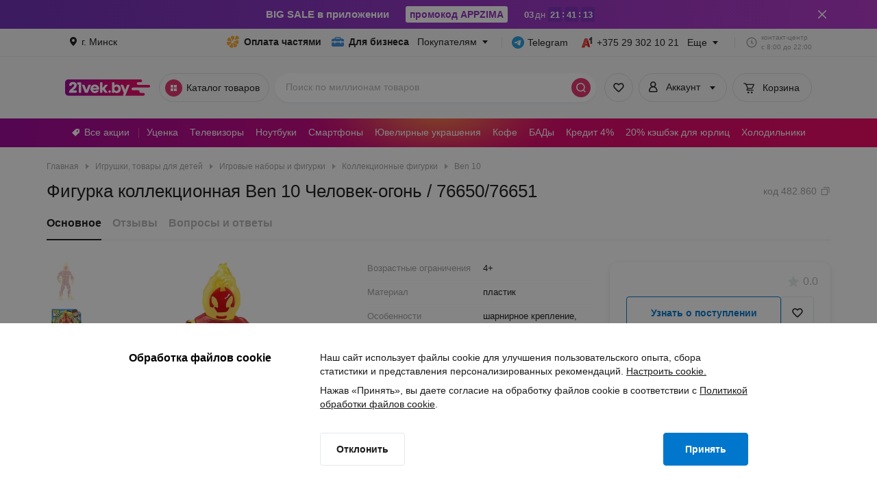

--- FILE ---
content_type: text/css
request_url: https://cdn21vek.by/desktop/_next/static/css/b3ddfa67c9b19dbf.css
body_size: 24119
content:
.ErrorViewWrapper_heading__jIxEN{font-size:22px;line-height:30px}.ErrorViewWrapper_text__HEv5n{font-size:14px;line-height:20px}.ErrorViewWrapper_visually-hidden__FkTmj{position:absolute!important;width:1px!important;height:1px!important;padding:0!important;margin:-1px!important;overflow:hidden!important;clip:rect(0,0,0,0)!important;white-space:nowrap!important;border:0!important}.ErrorViewWrapper_imgWrapper__6x_Es{max-width:60vh;margin:0 auto}.ErrorViewWrapper_imgContainer__lR0Ys{position:relative;padding-bottom:75.1879699248%}.ErrorViewWrapper_imgContainer__lR0Ys embed,.ErrorViewWrapper_imgContainer__lR0Ys iframe,.ErrorViewWrapper_imgContainer__lR0Ys img,.ErrorViewWrapper_imgContainer__lR0Ys object,.ErrorViewWrapper_imgContainer__lR0Ys video{position:absolute;width:100%;height:auto;top:0;left:0}.ErrorViewWrapper_heading__jIxEN{font-weight:700;text-align:center}.ErrorViewWrapper_text__HEv5n{max-width:60vh;margin:8px auto 32px;text-align:center}.ErrorViewWrapper_buttonWrapper__EQmeT{text-align:center}.ErrorSomethingWentWrongScreen_mainWrapper__pDfmW h5{font-size:20px;line-height:28px}.ErrorSomethingWentWrongScreen_actionsWrapper__eclQE button,.ErrorSomethingWentWrongScreen_mainWrapper__pDfmW p{font-size:14px;line-height:20px}.ErrorSomethingWentWrongScreen_visually-hidden__2A44C{position:absolute!important;width:1px!important;height:1px!important;padding:0!important;margin:-1px!important;overflow:hidden!important;clip:rect(0,0,0,0)!important;white-space:nowrap!important;border:0!important}.ErrorSomethingWentWrongScreen_mainWrapper__pDfmW{padding-top:8px}.ErrorSomethingWentWrongScreen_mainWrapper__pDfmW h5{font-weight:700;color:#1a1a1a;margin-top:16px;font-family:Arial,sans-serif}.ErrorSomethingWentWrongScreen_mainWrapper__pDfmW p{font-weight:400;color:#1a1a1a;margin:12px auto 0;max-width:100%;font-family:Arial,sans-serif}.ErrorSomethingWentWrongScreen_imageWrapper__tku35{width:-moz-fit-content;width:fit-content;padding:28px 0}.ErrorSomethingWentWrongScreen_imageContainer__CqeKV{width:412px;height:320px;padding:0}.ErrorSomethingWentWrongScreen_actionsWrapper__eclQE{margin:32px 0 0}.ErrorSomethingWentWrongScreen_actionsWrapper__eclQE button{font-weight:700;height:auto;padding:14px 24px}.Zoom_visually-hidden__Ru2TJ{position:absolute!important;width:1px!important;height:1px!important;padding:0!important;margin:-1px!important;overflow:hidden!important;clip:rect(0,0,0,0)!important;white-space:nowrap!important;border:0!important}.Zoom_zoomContainer__hT_9U{width:100%;height:100%;overflow:hidden;cursor:zoom-in}.Zoom_zoomContainer__hT_9U.Zoom_zoomed__wEfmX{cursor:zoom-out}.Zoom_zoomContainer__hT_9U.Zoom_error__iJQFH{cursor:default}.Zoom_zoom__8p6_i{width:100%;height:100%;transition:transform .3s ease}.YouTubePlayer_visually-hidden__KdPPX{position:absolute!important;width:1px!important;height:1px!important;padding:0!important;margin:-1px!important;overflow:hidden!important;clip:rect(0,0,0,0)!important;white-space:nowrap!important;border:0!important}.YouTubePlayer_player__TQdW2{width:100%;overflow:hidden;justify-content:center;height:56.1797752809vw}.YouTubePlayer_player__TQdW2,.YouTubePlayer_player__TQdW2 .YouTubePlayer_video__eOX9R{display:flex;position:relative;align-items:center}.FullScreenGalleryContent_slider__5jAOa{scrollbar-width:auto;scrollbar-color:#c8c9cc}.FullScreenGalleryContent_slider__5jAOa::-webkit-scrollbar{height:10px}.FullScreenGalleryContent_slider__5jAOa::-webkit-scrollbar-track{background:#fff}.FullScreenGalleryContent_slider__5jAOa::-webkit-scrollbar-thumb{height:10px;background:#c8c9cc;border-radius:40px}.FullScreenGalleryContent_slider__5jAOa::-webkit-scrollbar-thumb:hover{background:#b4b5b8}.FullScreenGalleryContent_slider__5jAOa::-webkit-scrollbar-thumb:active{background:#a0a1a3}.FullScreenGalleryContent_visually-hidden__sBIA5{position:absolute!important;width:1px!important;height:1px!important;padding:0!important;margin:-1px!important;overflow:hidden!important;clip:rect(0,0,0,0)!important;white-space:nowrap!important;border:0!important}.FullScreenGalleryContent_container__nJXft{display:flex;flex-direction:column;width:100%;height:100%}.FullScreenGalleryContent_fullImageWrapper__CaahY{display:flex;justify-content:center;align-items:center;flex-grow:1;padding:0 60px}@media screen and (min-width:1440px){.FullScreenGalleryContent_fullImageWrapper__CaahY{padding:0 96px}}.FullScreenGalleryContent_controlContainer__Fy64H{position:relative;width:72px;height:100%}.FullScreenGalleryContent_controlContainer__Fy64H .FullScreenGalleryContent_control__iZWlN{position:absolute;transform:translateY(-50%);top:50%;z-index:999}.FullScreenGalleryContent_controlContainer__Fy64H .FullScreenGalleryContent_control__iZWlN.FullScreenGalleryContent_controlLeft__beZ6C{left:0}.FullScreenGalleryContent_controlContainer__Fy64H .FullScreenGalleryContent_control__iZWlN.FullScreenGalleryContent_controlRight__04C8C{right:0}.FullScreenGalleryContent_imagesContainer__JxdWd{position:relative;display:flex;align-items:center;justify-content:center;width:100%;height:100%}.FullScreenGalleryContent_imagesContainer__JxdWd .FullScreenGalleryContent_currentSwipingContainer__LTzTN{position:absolute;min-width:unset!important;height:100%;width:100%;border-radius:8px;overflow:hidden}.FullScreenGalleryContent_imagesContainer__JxdWd .FullScreenGalleryContent_currentSwipingContainer__LTzTN .FullScreenGalleryContent_imageContainer__h_Wyp{display:inline-flex;justify-content:center;align-items:center;width:100%;height:100%}.FullScreenGalleryContent_imagesContainer__JxdWd .FullScreenGalleryContent_currentSwipingContainer__LTzTN img{max-width:100%!important;max-height:100%!important;width:auto;display:block}.FullScreenGalleryContent_imagesContainer__JxdWd .FullScreenGalleryContent_currentSwipingContainer__LTzTN .FullScreenGalleryContent_videoPreview__OxPGN{width:100%;height:100%}.FullScreenGalleryContent_sliderWrapper__GEg2k{height:max-content}.FullScreenGalleryContent_slider__5jAOa{overflow-x:auto;display:flex;width:100%;height:140px;animation:FullScreenGalleryContent_move-up__jA6GZ .4s ease-in 1}.FullScreenGalleryContent_slider__5jAOa.FullScreenGalleryContent_grabbingCursor__D_zWO{cursor:-webkit-grabbing;cursor:grabbing}.FullScreenGalleryContent_slider__5jAOa.FullScreenGalleryContent_grabbingCursor__D_zWO>*{cursor:-webkit-grabbing!important;cursor:grabbing!important}.FullScreenGalleryContent_slider__5jAOa .FullScreenGalleryContent_miniaturesContainer__tbZPA{display:inline-flex;margin:40px auto;gap:12px;padding:0 12px}.FullScreenGalleryContent_slider__5jAOa .FullScreenGalleryContent_miniatureContainer__a3iFn{position:relative;width:60px;height:60px;cursor:pointer}.FullScreenGalleryContent_slider__5jAOa .FullScreenGalleryContent_miniatureContainer__a3iFn .FullScreenGalleryContent_activeMiniature__KxzwM,.FullScreenGalleryContent_slider__5jAOa .FullScreenGalleryContent_miniatureContainer__a3iFn:hover{opacity:.3}.FullScreenGalleryContent_slider__5jAOa .FullScreenGalleryContent_miniatureContainer__a3iFn .FullScreenGalleryContent_iconContainer__uOJk_{width:32px;height:32px;position:absolute;left:50%;top:50%;transform:translate(-50%,-50%);border-radius:50%;background:#e52e6b;color:#fff;z-index:1}.FullScreenGalleryContent_slider__5jAOa .FullScreenGalleryContent_miniatureContainer__a3iFn .FullScreenGalleryContent_iconContainer__uOJk_ .FullScreenGalleryContent_icon__rQEv_{position:absolute;top:4px;left:4px}.FullScreenGalleryContent_slider__5jAOa .FullScreenGalleryContent_miniature__sJaHU{height:48px;display:flex;align-items:center;border-radius:8px;overflow:hidden;cursor:pointer}.FullScreenGalleryContent_slider__5jAOa .FullScreenGalleryContent_miniature__sJaHU img{object-fit:contain;height:100%;width:100%}.FullScreenGalleryContent_youtubePlayer__p6VJc{width:100%;height:100%!important}@keyframes FullScreenGalleryContent_move-up__jA6GZ{to{transform:translateY(0)}0%{transform:translateY(200px)}}.FullScreenGalleryContent_hidden__ZDgfV{display:none}.FullScreenGalleryContent_oldImageGoesLeft__hxt5D{animation:FullScreenGalleryContent_old-image-goes-left__wuviD .3s linear 1 forwards}.FullScreenGalleryContent_oldImageGoesRight__Dhem9{animation:FullScreenGalleryContent_old-image-goes-right__mQ546 .3s linear 1 forwards}.FullScreenGalleryContent_newImageComesFromRight__1pSja{animation:FullScreenGalleryContent_new-image-comes-from-right__q8_O7 .3s linear 1 forwards}.FullScreenGalleryContent_newImageComesFromLeft__5AYpI{animation:FullScreenGalleryContent_new-image-comes-from-left__02h5I .3s linear 1 forwards}@keyframes FullScreenGalleryContent_old-image-goes-left__wuviD{0%{transform:translateX(0);opacity:1}to{transform:translateX(-100vw);opacity:0}}@keyframes FullScreenGalleryContent_old-image-goes-right__mQ546{0%{transform:translateX(0);opacity:1}to{transform:translateX(100vw);opacity:0}}@keyframes FullScreenGalleryContent_new-image-comes-from-right__q8_O7{0%{transform:translateX(100vw);opacity:0}to{transform:translateX(0);opacity:1}}@keyframes FullScreenGalleryContent_new-image-comes-from-left__02h5I{0%{transform:translateX(-100vw);opacity:0}to{transform:translateX(0);opacity:1}}.FullScreenGallery_modalContent__izHtG{font-family:Arial,sans-serif;-webkit-font-smoothing:antialiased}.FullScreenGallery_visually-hidden__9HvAu{position:absolute!important;width:1px!important;height:1px!important;padding:0!important;margin:-1px!important;overflow:hidden!important;clip:rect(0,0,0,0)!important;white-space:nowrap!important;border:0!important}.FullScreenGallery_modal__wXR2u{width:100vw;max-height:100vh;top:0;bottom:0;left:0;right:0;border-radius:0;padding:0}.FullScreenGallery_navBar__Y2mSu{height:24px;align-items:flex-start}@media screen and (min-width:1440px){.FullScreenGallery_navBar__Y2mSu{height:32px}}.FullScreenGallery_rightActions__KM9xb{margin:24px 24px 0 0;z-index:999}@media screen and (min-width:1440px){.FullScreenGallery_rightActions__KM9xb{margin:32px 32px 0 0}}.FullScreenGallery_modalContent__izHtG{display:flex;flex-direction:column;height:100%;padding:0;overflow:hidden;margin-bottom:0}.FullScreenGallery_modalContent__izHtG *{-webkit-user-select:none;-moz-user-select:none;user-select:none}.InfoModalContent_visually-hidden__BqlF9{position:absolute!important;width:1px!important;height:1px!important;padding:0!important;margin:-1px!important;overflow:hidden!important;clip:rect(0,0,0,0)!important;white-space:nowrap!important;border:0!important}.InfoModalContent_content__J2_P3{display:flex;flex-direction:column;align-items:center}.InfoModalContent_image___bvJK{height:160px}.InfoModalContent_textContainer__d6Blm{text-align:center}.InfoModalContent_title__neOgI{margin:24px 0 8px}.InfoModalContent_button__265iG{margin-top:32px}.AddDiscussionForm_visually-hidden__ZDaJa{position:absolute!important;width:1px!important;height:1px!important;padding:0!important;margin:-1px!important;overflow:hidden!important;clip:rect(0,0,0,0)!important;white-space:nowrap!important;border:0!important}.AddDiscussionForm_container__nMP8a{position:static;width:380px}.AddDiscussionForm_container__nMP8a *{-webkit-font-smoothing:antialiased;font-family:Arial,sans-serif}.AddDiscussionForm_form__8zmSN{position:static;margin-bottom:20px}.AddDiscussionForm_buttonContainer__sDx3A{position:absolute;bottom:0}.AddDiscussionForm_sendButton__7x2nR{position:fixed;width:380px;margin-top:12px}.AddDiscussionForm_header__Mg3VH{display:flex;flex-direction:column;align-items:center;margin-bottom:12px}.AddDiscussionForm_subTitle__V9V4A{margin-top:4px;color:#a0a1a3}.AddDiscussionForm_characterLimit__o2_3I{color:#faaa32}.AddDiscussionForm_disabledLabel__WWEbp{color:#b4b5b8}.AddDiscussionForm_anonymouslyCheckbox__i6W91{margin:0 0 4px;height:24px}.AddDiscussionForm_hideError__j_LZu{display:none}.AddDiscussionForm_agreementContainer__3smae{margin:0}.AddDiscussionForm_agreementContainer__3smae .AddDiscussionForm_link__aQiL8,.AddDiscussionForm_agreementContainer__3smae .AddDiscussionForm_text__eFgUE{display:inline}.AddDiscussionForm_agreementContainer__3smae .AddDiscussionForm_link__aQiL8:active,.AddDiscussionForm_agreementContainer__3smae .AddDiscussionForm_link__aQiL8:focus,.AddDiscussionForm_agreementContainer__3smae .AddDiscussionForm_link__aQiL8:hover{color:#0068b2!important}.AddDiscussionForm_publishingRules__P7AuJ{margin:8px 0 0 28px}.AddDiscussionForm_publishingRules__P7AuJ.AddDiscussionForm_disabled__zq4jp{color:#b4b5b8;pointer-events:none}.AddDiscussionForm_publishingRules__P7AuJ .AddDiscussionForm_link__aQiL8{display:inline;color:inherit;text-decoration:underline}.AddDiscussionForm_publishingRules__P7AuJ .AddDiscussionForm_link__aQiL8:active,.AddDiscussionForm_publishingRules__P7AuJ .AddDiscussionForm_link__aQiL8:focus,.AddDiscussionForm_publishingRules__P7AuJ .AddDiscussionForm_link__aQiL8:hover{color:#0068b2!important}.AddDiscussionModal_visually-hidden__xn9Xm{position:absolute!important;width:1px!important;height:1px!important;padding:0!important;margin:-1px!important;overflow:hidden!important;clip:rect(0,0,0,0)!important;white-space:nowrap!important;border:0!important}.AddDiscussionModal_modal__9WCv0{max-height:710px}.AddDiscussionModal_modalContent__1WY9I{position:relative;margin-bottom:84px;padding:0 0 0 24px}.ProductCode_visually-hidden__FoOMV{position:absolute!important;width:1px!important;height:1px!important;padding:0!important;margin:-1px!important;overflow:hidden!important;clip:rect(0,0,0,0)!important;white-space:nowrap!important;border:0!important}.ProductCode_container__mu6wI{display:flex;align-items:center;cursor:pointer;color:#a0a1a3;border:none;background:none}.ProductCode_code__bD1_B{color:inherit;width:max-content}.ProductCode_icon__OfE1c{margin-left:4px;width:16px;height:16px}.Attribute_visually-hidden__8dQKA{position:absolute!important;width:1px!important;height:1px!important;padding:0!important;margin:-1px!important;overflow:hidden!important;clip:rect(0,0,0,0)!important;white-space:nowrap!important;border:0!important}.Attribute_wrapper__h1MIW{display:flex;justify-content:flex-start;width:100%}.Attribute_wrapper__h1MIW:not(:last-child){margin-bottom:12px}.Attribute_attribute__2uE4Q{display:flex;justify-content:space-between;width:100%;white-space:pre-wrap;position:relative;margin-top:2px}.Attribute_attribute__2uE4Q:before{content:"";position:absolute;top:14px;z-index:0;width:100%;border-bottom:1px dotted #dcdde0}.Attribute_attribute__2uE4Q .Attribute_value__re9Rr{width:251px;background-color:#fff;padding-left:2px}.Attribute_attribute__2uE4Q .Attribute_textWithHint__6Lsf3{overflow:hidden;text-overflow:ellipsis;max-width:100%;padding-right:2px;background-color:#fff}.Attribute_attribute__2uE4Q .Attribute_title__rQ5Dp{max-width:50%}.Attribute_attribute__2uE4Q .Attribute_title__rQ5Dp .Attribute_lastWord__AF5ry{white-space:nowrap}.Attribute_popover__HkSxh{display:flex;justify-content:center;align-items:center;margin:-1px 0 0 4px}.Attribute_popoverContent__Jbus7 ul,.Attribute_popoverContent__Jbus7>ol{list-style:inside!important}.Attribute_questionIcon__xAw_L{color:#b4b5b8}.ProductCardPrintContent_visually-hidden__wfwST{position:absolute!important;width:1px!important;height:1px!important;padding:0!important;margin:-1px!important;overflow:hidden!important;clip:rect(0,0,0,0)!important;white-space:nowrap!important;border:0!important}.ProductCardPrintContent_container___GAWl{padding:40px 20px;width:800px}.ProductCardPrintContent_container___GAWl .ProductCardPrintContent_imageWrapper__PHpnj{justify-content:flex-start;align-items:flex-start}.ProductCardPrintContent_container___GAWl .ProductCardPrintContent_image__XRmxA{max-width:100%;max-height:300px}.ProductCardPrintContent_container___GAWl .ProductCardPrintContent_name__WckgD{margin-top:30px}.ProductCardPrintContent_container___GAWl .ProductCardPrintContent_price__pKI_O{margin-top:4px}.ProductCardPrintContent_container___GAWl .ProductCardPrintContent_warranty__ITsfh{position:relative}.ProductCardPrintContent_container___GAWl .ProductCardPrintContent_status__QLRiR{margin-top:4px;color:#e52e6b}.ProductCardPrintContent_container___GAWl .ProductCardPrintContent_description__2cXl3{margin-top:10px}.ProductCardPrintContent_container___GAWl .ProductCardPrintContent_attributes__7n7ne{margin-top:30px}.ProductCardPrintContent_container___GAWl .ProductCardPrintContent_atributeName__QYiJc{margin-top:20px;margin-bottom:4px}.Star_visually-hidden__3zhPw{position:absolute!important;width:1px!important;height:1px!important;padding:0!important;margin:-1px!important;overflow:hidden!important;clip:rect(0,0,0,0)!important;white-space:nowrap!important;border:0!important}.Star_empty__RC_v_,.Star_filled__5PwUZ{height:15px;width:15px}.Star_filled__5PwUZ{color:#faaa32}.Star_empty__RC_v_{color:#e6e8eb}.Rating_visually-hidden__qOe9J{position:absolute!important;width:1px!important;height:1px!important;padding:0!important;margin:-1px!important;overflow:hidden!important;clip:rect(0,0,0,0)!important;white-space:nowrap!important;border:0!important}.Rating_root__hBZdz{left:0;display:inline-flex;position:relative;text-align:left}.Rating_starWrapper__AprYL{position:relative;height:15px;width:15px;margin-right:1px}.Rating_star___awk_{overflow:hidden;position:absolute;top:0;bottom:0;left:0;right:0}.AddReviewForm_visually-hidden__v4aM4{position:absolute!important;width:1px!important;height:1px!important;padding:0!important;margin:-1px!important;overflow:hidden!important;clip:rect(0,0,0,0)!important;white-space:nowrap!important;border:0!important}.AddReviewForm_container__vHANw{position:static}.AddReviewForm_container__vHANw *{-webkit-font-smoothing:antialiased;font-family:Arial,sans-serif}.AddReviewForm_form__sH0NB{position:static;margin-bottom:20px}.AddReviewForm_buttonContainer__CxUAE{position:absolute;bottom:0}.AddReviewForm_sendButton__6ug9_{position:fixed;width:380px;margin-top:12px}.AddReviewForm_header__1QewT{display:flex;flex-direction:column;align-items:center;margin-bottom:12px}.AddReviewForm_subTitle__9qWji{margin-top:4px;color:#a0a1a3}.AddReviewForm_negativeButton__nqQ35{display:flex;justify-content:flex-start;height:24px;width:100%}.AddReviewForm_separator__nSe_l{width:100%;height:1px;background-color:#e6e8eb;margin:16px 0}.AddReviewForm_characterLimit__Wc5Z7{color:#faaa32}.AddReviewForm_disabledLabel__jfzzu{color:#b4b5b8}.AddReviewForm_onlyRatingCheckbox__H6FlU{margin:0 0 4px;height:24px}.AddReviewForm_hideError__OivGp{display:none}.AddReviewForm_agreementContainer__PqWOI{margin:0}.AddReviewForm_agreementContainer__PqWOI .AddReviewForm_link__h5tpq,.AddReviewForm_agreementContainer__PqWOI .AddReviewForm_text__7qh0G{display:inline}.AddReviewForm_agreementContainer__PqWOI .AddReviewForm_link__h5tpq:active,.AddReviewForm_agreementContainer__PqWOI .AddReviewForm_link__h5tpq:focus,.AddReviewForm_agreementContainer__PqWOI .AddReviewForm_link__h5tpq:hover{color:#0068b2!important}.AddReviewForm_publishingRules__esh8i{margin:8px 0 0 28px}.AddReviewForm_publishingRules__esh8i.AddReviewForm_disabled__vK7cF{color:#b4b5b8}.AddReviewForm_publishingRules__esh8i .AddReviewForm_link__h5tpq{display:inline;color:inherit;text-decoration:underline}.AddReviewForm_publishingRules__esh8i .AddReviewForm_link__h5tpq:active,.AddReviewForm_publishingRules__esh8i .AddReviewForm_link__h5tpq:focus,.AddReviewForm_publishingRules__esh8i .AddReviewForm_link__h5tpq:hover{color:#0068b2!important}.AddReviewForm_ratingContainer__0zmBj{display:flex;flex-direction:column;justify-content:center;align-items:center;margin-bottom:20px}.AddReviewForm_ratingContainer__0zmBj.AddReviewForm_errorContainer___Vc7q .AddReviewForm_starsContainer__FoKBc{border-color:#e52e6b}.AddReviewForm_ratingContainer__0zmBj.AddReviewForm_errorContainer___Vc7q .AddReviewForm_star__Beb8_{stroke:#e52e6b}.AddReviewForm_ratingContainer__0zmBj .AddReviewForm_starsContainer__FoKBc{box-sizing:border-box;height:44px;width:152px;display:flex;align-items:center;justify-content:center;gap:1px;border-radius:60px;border:1px solid #faaa32}.AddReviewForm_ratingContainer__0zmBj .AddReviewForm_starsContainer__FoKBc.AddReviewForm_disabled__vK7cF{border-color:#e6e8eb;pointer-events:none}.AddReviewForm_ratingContainer__0zmBj .AddReviewForm_star__Beb8_{cursor:pointer;width:24px;height:24px;fill:#faaa32;stroke-width:0}.AddReviewForm_ratingContainer__0zmBj .AddReviewForm_empty__zVSJP{stroke-width:1px;color:#fff;stroke:#faaa32}.AddReviewForm_ratingContainer__0zmBj .AddReviewForm_emptyDisabled__6neia{color:#fff;stroke:#dcdde0}.AddReviewForm_ratingContainer__0zmBj .AddReviewForm_filledDisabled__d_Ig_{color:#dcdde0;stroke:#dcdde0}.AddReviewForm_error__2bY48{display:flex}.AddReviewForm_error__2bY48 .AddReviewForm_errorIcon__h4zRW{display:inline-flex;align-self:center;color:#d62761}.AddReviewForm_error__2bY48 .AddReviewForm_errorMessage__o_O7A{display:flex;align-items:center;text-align:center}.AddReviewModal_visually-hidden__YTfyS{position:absolute!important;width:1px!important;height:1px!important;padding:0!important;margin:-1px!important;overflow:hidden!important;clip:rect(0,0,0,0)!important;white-space:nowrap!important;border:0!important}.AddReviewModal_text__DJ4kt{margin-top:10px}.AddReviewModal_overlay__7iCOZ{top:0;left:0;width:100%;height:100%;position:fixed}.AddReviewModal_modal__AXXyO{position:relative;margin-bottom:84px}.RequestSentContent_visually-hidden__wnCwJ{position:absolute!important;width:1px!important;height:1px!important;padding:0!important;margin:-1px!important;overflow:hidden!important;clip:rect(0,0,0,0)!important;white-space:nowrap!important;border:0!important}.RequestSentContent_container__sO3tn{padding:0 40px;margin-top:24px}.RequestSentContent_imageContainer__LYUfJ{height:160px;margin-bottom:24px}.RequestSentContent_title__q9z_Q{margin-bottom:8px;text-align:center}.RequestSentContent_description__hyZKx{margin-bottom:32px;text-align:center}.RequestSentContent_buttonContainer__d8dPy{display:flex;justify-content:center}.SubscribeToPriceForm_subtitle__wS6_D{font-size:14px;line-height:20px}.SubscribeToPriceForm_visually-hidden__EqeMC{position:absolute!important;width:1px!important;height:1px!important;padding:0!important;margin:-1px!important;overflow:hidden!important;clip:rect(0,0,0,0)!important;white-space:nowrap!important;border:0!important}.SubscribeToPriceForm_content__YtCwK{display:flex;flex-direction:column;align-items:center}.SubscribeToPriceForm_imgContainer__gUdAJ{margin-bottom:24px;min-height:160px}.SubscribeToPriceForm_form__HW4ry{width:400px}.SubscribeToPriceModal_modalContent__u_P_K{font-family:Arial,sans-serif;-webkit-font-smoothing:antialiased}.SubscribeToPriceModal_visually-hidden__RtdXx{position:absolute!important;width:1px!important;height:1px!important;padding:0!important;margin:-1px!important;overflow:hidden!important;clip:rect(0,0,0,0)!important;white-space:nowrap!important;border:0!important}.SubscribeToPriceModal_modal__fgoBL{padding:16px 0}.SubscribeToPriceModal_modalContent__u_P_K{padding:0}.SubscribeToPriceButton_visually-hidden__7_eZr{position:absolute!important;width:1px!important;height:1px!important;padding:0!important;margin:-1px!important;overflow:hidden!important;clip:rect(0,0,0,0)!important;white-space:nowrap!important;border:0!important}.SubscribeToPriceButton_container__hlKoI{display:flex}.AddToComparisonButton_visually-hidden__SAjDC{position:absolute!important;width:1px!important;height:1px!important;padding:0!important;margin:-1px!important;overflow:hidden!important;clip:rect(0,0,0,0)!important;white-space:nowrap!important;border:0!important}.AddToComparisonButton_comparisonButton__1LWI7{position:relative}.AddToComparisonButton_comparisonButton__1LWI7 .AddToComparisonButton_paddingRight__TRlFQ{padding-right:8px!important}.AddToComparisonButton_comparisonButton__1LWI7 .AddToComparisonButton_counter__IM_8T{position:absolute;left:13px;top:-3px}.TabsAsideButtons_container__qXJyW button{font-size:15px;line-height:22px}.TabsAsideButtons_visually-hidden__HN_MG{position:absolute!important;width:1px!important;height:1px!important;padding:0!important;margin:-1px!important;overflow:hidden!important;clip:rect(0,0,0,0)!important;white-space:nowrap!important;border:0!important}.TabsAsideButtons_container__qXJyW{padding:4px 0 12px;display:flex;gap:16px}.style_description__kIeol{font-size:14px;line-height:20px}.style_visually-hidden__OTYMt{position:absolute!important;width:1px!important;height:1px!important;padding:0!important;margin:-1px!important;overflow:hidden!important;clip:rect(0,0,0,0)!important;white-space:nowrap!important;border:0!important}.style_content__Jvxu1{display:flex;flex-direction:column;align-items:center}.style_imgContainer__Fb7WP{min-height:160px;margin-bottom:24px}.style_title__JwJCE{text-align:center;font-style:normal;margin-bottom:8px}.style_description__kIeol{width:374px;margin-bottom:32px;text-align:center}.style_description__kIeol.style_productCardWidth__yGaBf{width:400px}.style_successSent__AxfhY{width:330px}.WishListFormModalContent_subTitle__CEmOT{font-size:14px;line-height:20px}.WishListFormModalContent_visually-hidden__3MZuK{position:absolute!important;width:1px!important;height:1px!important;padding:0!important;margin:-1px!important;overflow:hidden!important;clip:rect(0,0,0,0)!important;white-space:nowrap!important;border:0!important}.WishListFormModalContent_content__Ot1tO{display:flex;flex-direction:column;align-items:center}.WishListFormModalContent_imgContainer__VZv_d{margin-bottom:24px;min-height:160px}.WishListFormModalContent_form__XGVsT{width:100%}.WishListRequestModal_modalWrapper__FRUgT{font-family:Arial,sans-serif;-webkit-font-smoothing:antialiased}.WishListRequestModal_visually-hidden__3Xbx5{position:absolute!important;width:1px!important;height:1px!important;padding:0!important;margin:-1px!important;overflow:hidden!important;clip:rect(0,0,0,0)!important;white-space:nowrap!important;border:0!important}.ProductCardScreen_headline__dkMwY .ProductCardScreen_title__1vng6{font-size:26px;line-height:32px}.ProductCardScreen_visually-hidden__ZjXEL{position:absolute!important;width:1px!important;height:1px!important;padding:0!important;margin:-1px!important;overflow:hidden!important;clip:rect(0,0,0,0)!important;white-space:nowrap!important;border:0!important}.ProductCardScreen_pageWrapper__kijo6{margin-top:-16px;font-family:Arial,sans-serif;padding-bottom:80px}.ProductCardScreen_crumb__l55Fg{height:24px}.ProductCardScreen_headline__dkMwY{display:flex;justify-content:space-between;margin-top:8px;gap:10px}.ProductCardScreen_addToWishListButton__hUhvi{width:100%}.ProductCardScreen_breadcrumbsWrapper__atJcy{padding-top:0;margin-bottom:8px}.RelatedCategories_showAllButton__ysnYQ{font-size:14px;line-height:20px}.RelatedCategories_visually-hidden__iYhUp{position:absolute!important;width:1px!important;height:1px!important;padding:0!important;margin:-1px!important;overflow:hidden!important;clip:rect(0,0,0,0)!important;white-space:nowrap!important;border:0!important}.RelatedCategories_container___8Fwo{position:relative;width:100%;padding:12px;border-radius:12px;background-color:#f7f8fa;grid-column:1/3;margin-top:20px}.RelatedCategories_container___8Fwo .RelatedCategories_title__Lx33O{font-size:18px;line-height:26px;margin-bottom:12px;padding-left:12px}.RelatedCategories_container___8Fwo .RelatedCategories_list__nY8kq{display:flex;gap:8px;flex-wrap:wrap}.RelatedCategories_category__b7f2P{display:flex;align-items:center;gap:8px;padding:8px 12px;border-radius:12px;background-color:#fff;text-decoration:none;color:inherit;cursor:pointer}.RelatedCategories_category__b7f2P .RelatedCategories_img__p7v7T{width:32px;height:32px}.RelatedCategories_category__b7f2P .RelatedCategories_categoryTitle__LLFeq{font-size:14px}.RelatedCategories_showAllButton__ysnYQ{display:inline-flex;align-items:center;font-family:Arial,sans-serif;color:#07c;border:none;background:transparent;cursor:pointer;padding-left:6px}.RelatedCategories_showAllButton__ysnYQ span{margin-left:4px}.RelatedCategories_rotateIcon__CSLmq>span{transform:rotate(180deg)}.RelatedCategories_hideBlock__LJhGP{display:none}.RelatedCategories_fixContainer__44ed_{height:86px}.BasketButton_visually-hidden__O4vrB{position:absolute!important;width:1px!important;height:1px!important;padding:0!important;margin:-1px!important;overflow:hidden!important;clip:rect(0,0,0,0)!important;white-space:nowrap!important;border:0!important}.BasketButton_basketButton__HYhW_{width:100%}.BasketButton_buttonSkeleton__B6Fzn{background-color:#ebedf0;border-radius:4px;height:48px;width:100%}.FavoritesButton_visually-hidden__uIfs0{position:absolute!important;width:1px!important;height:1px!important;padding:0!important;margin:-1px!important;overflow:hidden!important;clip:rect(0,0,0,0)!important;white-space:nowrap!important;border:0!important}.FavoritesButton_button__1VhZZ{width:48px}.FavoritesButton_buttonSkeleton__wk4z2{background-color:#ebedf0;border-radius:4px;width:100%;height:48px;width:48px}.DeliveryItem_visually-hidden__CaQ17{position:absolute!important;width:1px!important;height:1px!important;padding:0!important;margin:-1px!important;overflow:hidden!important;clip:rect(0,0,0,0)!important;white-space:nowrap!important;border:0!important}.DeliveryItem_container__lJgF0{margin-top:4px;text-align:right}.DeliveryItem_greenColor__8qFI1{color:#099951}.StaticTopBlock_topBlock__OFgSE .StaticTopBlock_prices__40rj8 .StaticTopBlock_price__zz0uE{font-size:20px;line-height:28px}.StaticTopBlock_topBlock__OFgSE .StaticTopBlock_prices__40rj8 .StaticTopBlock_price__zz0uE span{font-size:18px;line-height:26px}.StaticTopBlock_topBlock__OFgSE .StaticTopBlock_rating__AwQPX span{font-size:14px;line-height:20px}.StaticTopBlock_visually-hidden__vT0E_{position:absolute!important;width:1px!important;height:1px!important;padding:0!important;margin:-1px!important;overflow:hidden!important;clip:rect(0,0,0,0)!important;white-space:nowrap!important;border:0!important}.StaticTopBlock_topBlock__OFgSE{position:fixed;left:0;right:0;top:-64px;height:64px;background-color:#fff;box-shadow:0 11px 20px 0 rgba(92,95,102,.1);transition:top .3s ease-in-out;z-index:9;display:flex}.StaticTopBlock_topBlock__OFgSE.StaticTopBlock_show__UG68K{top:90px}.StaticTopBlock_topBlock__OFgSE.StaticTopBlock_show__UG68K.StaticTopBlock_paddingTop__SX0gC{padding-top:40px}.StaticTopBlock_topBlock__OFgSE .StaticTopBlock_container__L4D9b{width:100%;max-width:1440px;margin:0 auto;padding:8px 68px;display:flex;justify-content:space-between}@media screen and (min-width:1440px){.StaticTopBlock_topBlock__OFgSE .StaticTopBlock_container__L4D9b{padding:8px 80px}}.StaticTopBlock_topBlock__OFgSE .StaticTopBlock_wrapper__9dcb_{display:flex}.StaticTopBlock_topBlock__OFgSE .StaticTopBlock_miniature__ndmI2{display:flex;align-items:center;margin-right:16px}.StaticTopBlock_topBlock__OFgSE .StaticTopBlock_prices__40rj8{display:flex;gap:4px}.StaticTopBlock_topBlock__OFgSE .StaticTopBlock_prices__40rj8 .StaticTopBlock_price__zz0uE,.StaticTopBlock_topBlock__OFgSE .StaticTopBlock_prices__40rj8 .StaticTopBlock_price__zz0uE span{font-weight:700}.StaticTopBlock_topBlock__OFgSE .StaticTopBlock_prices__40rj8 .StaticTopBlock_oldPrice__BJnZI{color:#b4b5b8}.StaticTopBlock_topBlock__OFgSE .StaticTopBlock_prices__40rj8 .StaticTopBlock_discountLabel__zc6Sq{display:inline-flex;align-items:center;font-size:11px;line-height:16px;font-weight:700;height:22px;padding:0 8px;border-radius:40px;background:#e52e6b;color:#fff}.StaticTopBlock_topBlock__OFgSE .StaticTopBlock_ratingBlock__UYbz5{display:flex;flex-direction:column;align-items:flex-end;width:max-content;margin-left:24px}.StaticTopBlock_topBlock__OFgSE .StaticTopBlock_rating__AwQPX{margin-top:2px}.StaticTopBlock_topBlock__OFgSE .StaticTopBlock_buttons__0yprC{display:flex;margin-left:24px;gap:8px}.StaticTopBlock_topBlock__OFgSE .StaticTopBlock_buttons__0yprC .StaticTopBlock_basketButton__YFQig{width:266px}.ProductProducerInfo_visually-hidden__JtbKw{position:absolute!important;width:1px!important;height:1px!important;padding:0!important;margin:-1px!important;overflow:hidden!important;clip:rect(0,0,0,0)!important;white-space:nowrap!important;border:0!important}.ProductProducerInfo_wrapper__AKkML{width:100%;height:auto}.ProductProducerInfo_wrapper__AKkML p{color:#a0a1a3;word-break:break-word}.CardContainer_visually-hidden__WmNoJ{position:absolute!important;width:1px!important;height:1px!important;padding:0!important;margin:-1px!important;overflow:hidden!important;clip:rect(0,0,0,0)!important;white-space:nowrap!important;border:0!important}.CardContainer_root__ziQTh{display:flex;justify-content:space-between;flex-direction:column;position:relative}.CardContainer_standard__BkJzn{margin:12px 0;padding-top:36px}.CardContainer_outlined__Z_xSk{border:1px solid #e6e8eb;border-radius:10px;padding:16px;min-height:276px;box-sizing:border-box}.CardInfo_info__cUeVj{font-size:14px;line-height:20px}.CardInfo_visually-hidden__MGBXa{position:absolute!important;width:1px!important;height:1px!important;padding:0!important;margin:-1px!important;overflow:hidden!important;clip:rect(0,0,0,0)!important;white-space:nowrap!important;border:0!important}.CardInfo_info__cUeVj{display:-webkit-box;-webkit-line-clamp:3;-webkit-box-orient:vertical;overflow:hidden;text-decoration:none;font-family:Arial,sans-serif;color:#1a1a1a}.CardInfo_link__8_UNC{text-decoration:inherit;color:inherit;font-family:inherit;display:flex}.CardInfo_link__8_UNC:hover{cursor:pointer;transition:color .2s ease;color:#e52e6b}.CardMedia_visually-hidden__o5emU{position:absolute!important;width:1px!important;height:1px!important;padding:0!important;margin:-1px!important;overflow:hidden!important;clip:rect(0,0,0,0)!important;white-space:nowrap!important;border:0!important}.CardMedia_mediaContainer__N74wM{height:max-content;position:relative}.CardPrice_currentPrice__EU_7r{font-size:18px;line-height:26px}.CardPrice_monthlyPayment__vUv_v,.CardPrice_oldPrice__dc0rb{font-size:12px;line-height:18px}.CardPrice_visually-hidden__t8CLf{position:absolute!important;width:1px!important;height:1px!important;padding:0!important;margin:-1px!important;overflow:hidden!important;clip:rect(0,0,0,0)!important;white-space:nowrap!important;border:0!important}.CardPrice_pricesWrapper__D_1de{display:flex;align-items:flex-start}.CardPrice_currentPrice__EU_7r{font-family:Arial,sans-serif;color:#1a1a1a;font-weight:700;margin-right:2px}.CardPrice_oldPrice__dc0rb{font-family:Arial,sans-serif;height:18px;-webkit-text-decoration-line:line-through;text-decoration-line:line-through;color:#a0a1a3}.CardPrice_monthlyPayment__vUv_v{font-family:Arial,sans-serif;margin-top:8px;color:#1a1a1a}.CardDiscountType_label__Z65eZ{font-size:12px;line-height:18px}.CardDiscountType_visually-hidden__uOQnB{position:absolute!important;width:1px!important;height:1px!important;padding:0!important;margin:-1px!important;overflow:hidden!important;clip:rect(0,0,0,0)!important;white-space:nowrap!important;border:0!important}.CardDiscountType_label__Z65eZ{font-family:Arial,sans-serif;align-items:center;display:inline-flex;justify-content:center;margin-top:4px;margin-right:4px;padding:3px 8px;border-radius:2px;font-weight:700}.CardDiscountType_default__o7iqN{color:#6f36a8;background-color:rgba(123,62,184,.1)}.CardDiscountType_present__000rS{color:#6f36a8;background-color:rgba(123,62,184,.08)}.CardDiscountType_sale__XMhkX{color:#eb9e2a;background-color:rgba(250,170,50,.1)}.CardDiscountType_superprice__CDvP_{color:#d62761;background-color:#fdeef3}.CardDiscountLabel_discount__IpIhG{font-size:10px;line-height:16px}.CardDiscountLabel_visually-hidden__Sv_ca{position:absolute!important;width:1px!important;height:1px!important;padding:0!important;margin:-1px!important;overflow:hidden!important;clip:rect(0,0,0,0)!important;white-space:nowrap!important;border:0!important}.CardDiscountLabel_discount__IpIhG{font-family:Arial,sans-serif;display:flex;flex-direction:row;align-items:flex-start;padding:3px 8px;background-color:#e52e6b;color:#fff;font-weight:700;border-radius:40px}.CardDiscountLabel_bottom-left__gHopN{position:absolute;bottom:-28px;left:0}.CardStatus_visually-hidden__mtox_{position:absolute!important;width:1px!important;height:1px!important;padding:0!important;margin:-1px!important;overflow:hidden!important;clip:rect(0,0,0,0)!important;white-space:nowrap!important;border:0!important}.CardStatus_in__Vt_3l .CardStatus_deliveryDetails__73rmb{font-size:12px;line-height:18px}.CardStatus_productStatus__oAwCD{display:flex;margin-bottom:16px;min-height:36px}.CardStatus_productStatus__oAwCD.CardStatus_request__RLBHK{align-items:center;min-height:auto}.CardStatus_statusIcon__V_68K{width:16px;height:16px;margin-right:6px}.CardStatus_statusIn__N_BK2{margin-top:1px}.CardStatus_statusText__4HEtl{display:flex;flex-direction:column}.CardStatus_archive__cUWYZ,.CardStatus_out__6zAO9{color:#e52e6b}.CardStatus_request__RLBHK{color:#faaa32}.CardStatus_in__Vt_3l{color:#b4b5b8}.CardStatus_in__Vt_3l .CardStatus_deliveryDetails__73rmb{font-family:Arial,sans-serif;font-weight:400;color:#a0a1a3}.RecommendationProduct_priceContainer__gi9Tb .RecommendationProduct_priceCurrent__k5Y_O{font-size:18px;line-height:26px}.RecommendationProduct_discountTypes__2MsUL .RecommendationProduct_discountType__et_Xo{font-size:12px;line-height:18px}.RecommendationProduct_visually-hidden__MoOdi{position:absolute!important;width:1px!important;height:1px!important;padding:0!important;margin:-1px!important;overflow:hidden!important;clip:rect(0,0,0,0)!important;white-space:nowrap!important;border:0!important}.RecommendationProduct_container__YdG1L{height:100%;max-width:224px;width:100%;margin:0;padding:0 12px;border-right:1px solid #ebedf0}.RecommendationProduct_container__YdG1L:first-child{padding-left:0}.RecommendationProduct_container__YdG1L:last-child{border:0;padding-right:0}.RecommendationProduct_container__YdG1L:last-child .RecommendationProduct_favoritePadding__5ro5O{right:0}.RecommendationProduct_container__YdG1L:only-child{padding-left:0}.RecommendationProduct_container__YdG1L .RecommendationProduct_favoritesButton__wEtE_{z-index:1;position:absolute;width:36px;height:36px;padding:0}.RecommendationProduct_container__YdG1L .RecommendationProduct_specialOffers__DMYVp{top:0;right:20px}.RecommendationProduct_container__YdG1L .RecommendationProduct_popular__h_ZYm{top:0;right:0}.RecommendationProduct_container__YdG1L .RecommendationProduct_favoritePadding__5ro5O{top:0;right:12px}.RecommendationProduct_priceInfo__mVxbF{margin-bottom:8px}.RecommendationProduct_priceInfoHidden__iLwo9{margin-bottom:34px}.RecommendationProduct_priceContainer__gi9Tb{margin-top:32px}.RecommendationProduct_priceContainer__gi9Tb .RecommendationProduct_pricesWrapper__FLjvV{margin-bottom:0}.RecommendationProduct_monthlyPayment__D3dM8{margin-top:2px}.RecommendationProduct_mediaContainer__H0IVo{margin-top:24px}.RecommendationProduct_imageContainer__srIzH{align-items:center}.RecommendationProduct_discountLabel__6lPYe{bottom:-28px}.RecommendationProduct_discountTypes__2MsUL{display:flex;flex-wrap:wrap;gap:4px;margin-bottom:8px}.RecommendationProduct_discountTypes__2MsUL .RecommendationProduct_discountType__et_Xo{font-family:Arial,sans-serif;font-weight:700;border-radius:2px;padding:3px 8px;margin:0}.RecommendationProduct_discountTypes__2MsUL .RecommendationProduct_superPrice__k8LvM{color:#7b3eb8;background-color:rgba(123,62,184,.08)}.RecommendationProduct_discountTypes__2MsUL .RecommendationProduct_markdown__QmN3o,.RecommendationProduct_discountTypes__2MsUL .RecommendationProduct_present__e_uy_{color:#eb9e2a;background-color:rgba(250,170,50,.1)}.RecommendationProduct_info__fmq8N{margin-bottom:8px}.RecommendationProduct_status__wsac_{margin-bottom:16px}.RecommendationProduct_status__wsac_.RecommendationProduct_empty__V_KBY{margin-bottom:8px}.RecommendationProduct_actions__QMHCt{margin-top:auto;padding-top:4px}.RecommendationProduct_actions__QMHCt>.RecommendationProduct_basketButton__fDK1i{padding:0;width:100%;white-space:nowrap}.RecommendationProduct_rating__QXjgn{margin-bottom:12px}.CarouselConfigurable_visually-hidden__1aLM6{position:absolute!important;width:1px!important;height:1px!important;padding:0!important;margin:-1px!important;overflow:hidden!important;clip:rect(0,0,0,0)!important;white-space:nowrap!important;border:0!important}.CarouselConfigurable_swiperContainer___wXAI{position:relative}.CarouselConfigurable_button__H1tOC{position:absolute;z-index:1;top:50%;transform:translateY(-50%);height:32px;width:32px}.CarouselConfigurable_button__H1tOC.CarouselConfigurable_left__dwesI{left:-40px}.CarouselConfigurable_button__H1tOC.CarouselConfigurable_right__rQW6s{right:-40px}.CarouselConfigurable_button__H1tOC.swiper-button-disabled{cursor:default;color:#b4b5b8;border-color:#ebedf0}@supports(-moz-appearance:none){.CarouselConfigurable_swiperContainer___wXAI.CarouselConfigurable_disableFirefoxPixelFix__ZQW8o .swiper-wrapper{padding-bottom:1px}}.SwiperList_visually-hidden__ik1Gx{position:absolute!important;width:1px!important;height:1px!important;padding:0!important;margin:-1px!important;overflow:hidden!important;clip:rect(0,0,0,0)!important;white-space:nowrap!important;border:0!important}.SwiperList_container__Po2GC{position:relative}.SwiperList_container__Po2GC a,.SwiperList_container__Po2GC button{-webkit-tap-highlight-color:rgba(0,0,0,0);-webkit-backface-visibility:hidden;backface-visibility:hidden}.SwiperList_container__Po2GC .SwiperList_header__d7dyz{margin-bottom:20px}.SwiperList_container__Po2GC .SwiperList_content__7mmSr{position:relative}.SwiperList_container__Po2GC .SwiperList_content__7mmSr .SwiperList_button__luz62{width:40px;height:40px}.SwiperList_container__Po2GC .SwiperList_content__7mmSr .SwiperList_buttonLeft__LPRJL{left:-48px}.SwiperList_container__Po2GC .SwiperList_content__7mmSr .SwiperList_buttonRight__8bQpk{right:-48px}@media screen and (min-width:1440px){.SwiperList_container__Po2GC .SwiperList_content__7mmSr .SwiperList_buttonLeft__LPRJL{left:-64px}.SwiperList_container__Po2GC .SwiperList_content__7mmSr .SwiperList_buttonRight__8bQpk{right:-64px}}.SwiperList_container__Po2GC .SwiperList_content__7mmSr .swiper-slide{height:auto}.SwiperList_container__Po2GC .SwiperList_listItem__g2XH3{display:flex;height:100%;width:100%;overflow:hidden}.SwiperList_container__Po2GC .SwiperList_loaderContainer__sh9lE{color:#07c;width:24px}.SwiperList_container__Po2GC .SwiperList_loaderBackdrop__ipj7n{background-color:hsla(0,0%,100%,.5);z-index:1}.ProductRecommendationSkeleton_visually-hidden__KLJOz{position:absolute!important;width:1px!important;height:1px!important;padding:0!important;margin:-1px!important;overflow:hidden!important;clip:rect(0,0,0,0)!important;white-space:nowrap!important;border:0!important}.ProductRecommendationSkeleton_container__sdiDd{margin:56px 0;overflow:hidden}.ProductRecommendationSkeleton_container__sdiDd .ProductRecommendationSkeleton_header__jHpuC{margin-bottom:20px}.ProductRecommendationSkeleton_container__sdiDd .ProductRecommendationSkeleton_items__0mJth{display:inline-flex}.ProductRecommendationSkeleton_container__sdiDd .ProductRecommendationSkeleton_items__0mJth .ProductRecommendationSkeleton_product__3BObx{display:flex;flex-direction:column;width:200px}.ProductRecommendationSkeleton_container__sdiDd .ProductRecommendationSkeleton_items__0mJth .ProductRecommendationSkeleton_product__3BObx:not(:last-child){border-right:1px solid #f7f8fa;padding-right:12px;margin-right:12px}.ProductRecommendationSkeleton_img__Q88tZ{margin-bottom:8px}.ProductRecommendationSkeleton_price__XpZpf{margin-bottom:4px}.ProductRecommendationSkeleton_labels__7WbbQ{margin-bottom:8px}.ProductRecommendationSkeleton_title__7nDd6{margin-bottom:9px}.ProductRecommendationSkeleton_rating__mSrTJ{background-color:transparent;width:-moz-fit-content;width:fit-content;height:-moz-fit-content;height:fit-content;margin-bottom:13px}.ProductRecommendationSkeleton_rating__mSrTJ .ProductRecommendationSkeleton_star__kAOZC{color:#f7f8fa;font-size:16px;line-height:16px}.ProductRecommendationSkeleton_delivery__vxzQT{margin-bottom:16px}.ProductRecommendation_visually-hidden__KKU1X{position:absolute!important;width:1px!important;height:1px!important;padding:0!important;margin:-1px!important;overflow:hidden!important;clip:rect(0,0,0,0)!important;white-space:nowrap!important;border:0!important}.ProductRecommendation_headerContainer__asuig{display:flex;flex-wrap:nowrap;justify-content:space-between;align-items:center;padding-bottom:20px}.ProductRecommendation_productRecommendations__3UB54{margin:56px 0}.ProductRecommendation_productRecommendations__3UB54 .swiper-slide{width:200px}.ProductRecommendation_productRecommendations__3UB54 .swiper-slide:after{content:"";position:absolute;right:-12px;top:50%;transform:translateY(-50%);width:1px;height:100%;background:#e6e8eb}.ProductRecommendation_productRecommendations__3UB54 .swiper-slide:last-child:after{display:none}.AnalogItem_visually-hidden__YgenZ{position:absolute!important;width:1px!important;height:1px!important;padding:0!important;margin:-1px!important;overflow:hidden!important;clip:rect(0,0,0,0)!important;white-space:nowrap!important;border:0!important}.AnalogItem_container__L_ht5{height:100%;width:196px;margin:0;padding:0 12px;border-right:1px solid #ebedf0}.AnalogItem_container__L_ht5:first-child{padding-left:0}.AnalogItem_container__L_ht5:last-child{border:0;padding-right:0}.AnalogItem_container__L_ht5:last-child .AnalogItem_favoritesButton__2a0GU{right:0}.AnalogItem_container__L_ht5:only-child{padding-left:0}.AnalogItem_container__L_ht5 .AnalogItem_favoritesButton__2a0GU{z-index:1;position:absolute;width:36px;height:36px;padding:0;top:0;right:12px}.AnalogItem_priceInfo__uEqfL{margin-bottom:8px}.AnalogItem_priceContainer__2Np4M{margin-top:32px}.AnalogItem_monthlyPayment__yEy2X{margin-top:2px}.AnalogItem_mediaContainer__t23zk{margin-top:24px}.AnalogItem_imageContainer__jT869{align-items:center}.AnalogItem_discountLabel__WrPF9{bottom:-28px}.AnalogItem_info__sPvo4{transition:color .2s ease;cursor:pointer}.AnalogItem_info__sPvo4:hover{color:#e52e6b}.AnalogItem_actions__YsZbb{margin-top:auto;padding-top:4px}.AnalogItem_actions__YsZbb>.AnalogItem_basketButton__XTR9h{padding:0;width:100%;white-space:nowrap}.AnalogItem_ratingWrapper__Khnw9{padding-top:8px;display:flex;align-items:center;margin-bottom:12px}.AnalogItem_link__xNpbT{display:-webkit-box;-webkit-line-clamp:1;-webkit-box-orient:vertical;overflow:hidden;color:#07c;font-size:12px;padding-left:4px;padding-top:4px;word-break:break-all}.AnalogItem_link__xNpbT:visited{color:#07c}.AnalogItem_link__xNpbT.AnalogItem_disabled__XByne{color:#a0a1a3}.AnalogItem_delieryDetails__qSBpW{margin-bottom:35px}.AutoPartsAnalogs_visually-hidden___ue2w{position:absolute!important;width:1px!important;height:1px!important;padding:0!important;margin:-1px!important;overflow:hidden!important;clip:rect(0,0,0,0)!important;white-space:nowrap!important;border:0!important}.AutoPartsAnalogs_analogs__plpcU{margin:60px 0}.AutoPartsAnalogs_analogs__plpcU .swiper-slide{width:198px}.AutoPartsAnalogs_analogs__plpcU .swiper-slide:after{content:"";position:absolute;right:-12px;top:50%;transform:translateY(-50%);width:1px;height:100%;background:#e6e8eb}.AutoPartsAnalogs_analogs__plpcU .swiper-slide:last-child:after{display:none}.AutoPartsAnalogs_popoverIcon__7v1wP{display:flex;padding-bottom:2px;padding-left:5px}.AttachedFiles_visually-hidden__JYNPE{position:absolute!important;width:1px!important;height:1px!important;padding:0!important;margin:-1px!important;overflow:hidden!important;clip:rect(0,0,0,0)!important;white-space:nowrap!important;border:0!important}.AttachedFiles_container__AnSR7{display:flex;flex-direction:column;gap:4px;margin-left:-4px}.AttachedFiles_element__y91zh{display:flex;align-items:center;gap:2px}.AttachedFiles_element__y91zh:hover>*{color:#d62761}.AttachedFiles_element__y91zh:active>*{color:#cc215a}.AttachedFiles_element__y91zh:visited>*{color:inherit}.AttachedFiles_element__y91zh>*{color:#07c}.AdditionalInfo_visually-hidden__pDHs6{position:absolute!important;width:1px!important;height:1px!important;padding:0!important;margin:-1px!important;overflow:hidden!important;clip:rect(0,0,0,0)!important;white-space:nowrap!important;border:0!important}.AdditionalInfo_container__Bk6MB{display:flex;flex-direction:column;margin-left:24px;gap:12px;width:340px}@media screen and (min-width:1440px){.AdditionalInfo_container__Bk6MB{margin-left:32px}}.AdditionalInfo_linkWrapper__igB2q{display:flex;align-items:center;margin-bottom:4px}.AdditionalInfo_linkWrapper__igB2q span{margin-right:5px}.Disclaimer_visually-hidden__ypXdA{position:absolute!important;width:1px!important;height:1px!important;padding:0!important;margin:-1px!important;overflow:hidden!important;clip:rect(0,0,0,0)!important;white-space:nowrap!important;border:0!important}.Disclaimer_container__j1_xy{margin-top:12px}.Disclaimer_disclaimer__aA_0g{color:#a0a1a3}.Disclaimer_button__dDhzs{margin-top:-2px}.ServiceModalItem_visually-hidden__2afJK{position:absolute!important;width:1px!important;height:1px!important;padding:0!important;margin:-1px!important;overflow:hidden!important;clip:rect(0,0,0,0)!important;white-space:nowrap!important;border:0!important}.ServiceModalItem_serviceItem__XGGpA{padding:20px;border:1px solid #e6e8eb;border-radius:8px;margin-bottom:16px}.ServiceModalItem_serviceItem__XGGpA .ServiceModalItem_description__oToPB{margin-top:8px}.ServiceModalItem_serviceItem__XGGpA .ServiceModalItem_outsource__XmIxc{margin-top:4px;display:inline-block}.ServiceModalItem_serviceItem__XGGpA .ServiceModalItem_linkWrapper__C7NWy{display:flex;margin-top:12px}.ServiceModalItem_serviceItem__XGGpA .ServiceModalItem_priceBlock__4aeYw{margin-top:16px;display:flex;justify-content:flex-end}.ServiceModalItem_star__nqLh6{color:#e52e6b;display:inline}.ServicesModal_visually-hidden__gd1vK{position:absolute!important;width:1px!important;height:1px!important;padding:0!important;margin:-1px!important;overflow:hidden!important;clip:rect(0,0,0,0)!important;white-space:nowrap!important;border:0!important}.ServicesModal_modal__XZxBQ{transition:padding-top .2s}.ServicesModal_modal__XZxBQ.ServicesModal_paddingTop__qkiKI{padding-top:40px}.ServicesModal_topContent__JtiD9{padding:0 40px;margin-bottom:24px}.ServicesModal_modalContent__2Cw5P{margin:0 20px}.ServicesModal_modalContent__2Cw5P .ServicesModal_tabs__9LB1u{margin-bottom:24px}.ServiceItem_serviceItem__7i5Gr .ServiceItem_ellipsis__1DorR{font-size:12px;line-height:16px}.ServiceItem_visually-hidden__ZF3kc{position:absolute!important;width:1px!important;height:1px!important;padding:0!important;margin:-1px!important;overflow:hidden!important;clip:rect(0,0,0,0)!important;white-space:nowrap!important;border:0!important}.ServiceItem_serviceItem__7i5Gr{flex:1 1;height:-moz-fit-content;height:fit-content;display:grid;grid-template-columns:minmax(0,1fr) auto;grid-template-rows:auto;grid-gap:0 24px;gap:0 24px;color:#1a1a1a}.ServiceItem_serviceItem__7i5Gr:first-child:last-child{flex:.5 1}.ServiceItem_serviceItem__7i5Gr .ServiceItem_ellipsis__1DorR{display:-webkit-box;-webkit-line-clamp:2;-webkit-box-orient:vertical;overflow:hidden;color:#a0a1a3}.ServiceItem_serviceItem__7i5Gr .ServiceItem_descriptionWrapper__kcxiD{display:flex;max-height:32px}.ServiceItem_serviceItem__7i5Gr .ServiceItem_description__T_qg8{color:#a0a1a3}.ServiceItem_serviceItem__7i5Gr .ServiceItem_priceBlock__0_y6G{display:flex;justify-content:flex-end}.ServiceItem_serviceItem__7i5Gr .ServiceItem_moreDetails__gZHDn{display:flex;align-items:center;grid-column-start:1;margin-top:4px}.ServiceItem_serviceItem__7i5Gr .ServiceItem_star__jXgWa{color:#e52e6b}.ServiceItem_serviceItem__7i5Gr .ServiceItem_moreButton__UtOq9{display:flex;align-items:flex-end;min-width:24px;max-height:32px}.ServicesBlock_services__nhyIn .ServicesBlock_title__RPIxk{font-size:16px;line-height:24px}.ServicesBlock_visually-hidden__RRBS_{position:absolute!important;width:1px!important;height:1px!important;padding:0!important;margin:-1px!important;overflow:hidden!important;clip:rect(0,0,0,0)!important;white-space:nowrap!important;border:0!important}.ServicesBlock_services__nhyIn{margin:48px 0;padding:32px;background:#f7f8fa;border-radius:8px}.ServicesBlock_services__nhyIn .ServicesBlock_titleWrapper__frvjW{display:flex;align-items:baseline}.ServicesBlock_services__nhyIn .ServicesBlock_title__RPIxk{margin-right:12px}.ServicesBlock_services__nhyIn .ServicesBlock_info__pdgnC{margin-top:16px;display:flex;align-items:center;color:#a0a1a3;gap:2px}.ServicesBlock_services__nhyIn .ServicesBlock_items__gPRmg{display:flex;justify-content:space-between;flex-wrap:wrap;margin-top:16px}.ServicesBlock_services__nhyIn .ServicesBlock_items__gPRmg>:nth-child(odd){padding-right:24px;border-right:1px solid #e6e8eb}.ServicesBlock_services__nhyIn .ServicesBlock_items__gPRmg>:last-child{padding-left:24px}.ServicesBlock_services__nhyIn .ServicesBlock_items__gPRmg>:first-child{padding-left:0}@media screen and (min-width:1440px){.ServicesBlock_services__nhyIn .ServicesBlock_items__gPRmg>:nth-child(odd){padding-right:32px}.ServicesBlock_services__nhyIn .ServicesBlock_items__gPRmg>:last-child{padding-left:32px}.ServicesBlock_services__nhyIn .ServicesBlock_items__gPRmg>:first-child{padding-left:0}}.ServicesBlockSkeleton_visually-hidden__wIrfa{position:absolute!important;width:1px!important;height:1px!important;padding:0!important;margin:-1px!important;overflow:hidden!important;clip:rect(0,0,0,0)!important;white-space:nowrap!important;border:0!important}.ServicesBlockSkeleton_container___fqgs{box-sizing:border-box;min-width:1090px;max-width:1440px;border-radius:8px;border:1px solid #e6e8eb;padding:32px;margin:48px auto 0}.ServicesBlockSkeleton_headline__wSNlo{display:flex;gap:12px}.ServicesBlockSkeleton_services__JZ_eK{display:flex;flex-direction:row;width:100%;margin-top:16px;margin-bottom:16px}.ServicesBlockSkeleton_service__RonuX{flex-basis:50%}.ServicesBlockSkeleton_service__RonuX:not(:last-child){padding-right:24px;border-right:1px solid #e6e8eb}.ServicesBlockSkeleton_service__RonuX:last-child{padding-left:24px}.ServicesBlockSkeleton_title__uodrx{display:flex;flex-direction:row;justify-content:space-between;gap:24px}.ServicesBlockSkeleton_description__8wXbt{margin-top:2px;margin-bottom:4px}@media screen and (min-width:1440px){.ServicesBlockSkeleton_service__RonuX:not(:last-child){padding-right:32px}.ServicesBlockSkeleton_service__RonuX:last-child{padding-left:32px}}.Labels_visually-hidden__FH5DQ{position:absolute!important;width:1px!important;height:1px!important;padding:0!important;margin:-1px!important;overflow:hidden!important;clip:rect(0,0,0,0)!important;white-space:nowrap!important;border:0!important}.Labels_labels__20VKJ{display:flex;flex-wrap:wrap;gap:4px;max-height:40px;margin-bottom:16px;overflow:hidden}.Labels_labels__20VKJ .Labels_labelText__0_CTD{color:#fff;-webkit-font-smoothing:initial}.Labels_labels__20VKJ .Labels_labelIcon__o_ENO{margin-left:2px;color:#fff}.ProductSticker_visually-hidden__zd_zr{position:absolute!important;width:1px!important;height:1px!important;padding:0!important;margin:-1px!important;overflow:hidden!important;clip:rect(0,0,0,0)!important;white-space:nowrap!important;border:0!important}.ProductSticker_container__pdZzT{margin-bottom:12px}.ProductSticker_container__pdZzT:last-child{margin-bottom:0}.ProductSticker_description__w_TAz{color:#1a1a1a}.ProductSticker_content__Wneyn{display:inline-flex;margin-right:12px}.ProductSticker_iconContainer__AuuM0{display:flex;align-items:center;margin:0 12px 0 0}.ProductSticker_icon__SQ79u{display:flex;height:auto;color:#fff}.ProductSticker_info__Rje8E{display:flex;flex-direction:column;justify-content:center}.ProductSticker_rightArrowIcon__9yKN5{color:#c8c9cc}.ProductRichContent_visually-hidden__ofdU9{position:absolute!important;width:1px!important;height:1px!important;padding:0!important;margin:-1px!important;overflow:hidden!important;clip:rect(0,0,0,0)!important;white-space:nowrap!important;border:0!important}.ProductRichContent_container__4837s .__ttl__widget__template__0 div,.ProductRichContent_container__4837s .flix-policytext-container{position:static}.ProductRichContent_wrapper__N2e7r{margin:48px 0 22px}.ProductAccessoriesFilters_visually-hidden__elnv6{position:absolute!important;width:1px!important;height:1px!important;padding:0!important;margin:-1px!important;overflow:hidden!important;clip:rect(0,0,0,0)!important;white-space:nowrap!important;border:0!important}.ProductAccessoriesFilters_container__vNzH8{display:flex;flex-wrap:wrap;gap:10px 4px}.ProductAccessoriesFilters_chip__iN_aC.Chip-module__selected{pointer-events:auto}.CardMultipleHint_visually-hidden__xeZNh{position:absolute!important;width:1px!important;height:1px!important;padding:0!important;margin:-1px!important;overflow:hidden!important;clip:rect(0,0,0,0)!important;white-space:nowrap!important;border:0!important}.CardMultipleHint_multiple__G_Oah{color:#a0a1a3}.CardBasketBlock_visually-hidden__DZzvS{position:absolute!important;width:1px!important;height:1px!important;padding:0!important;margin:-1px!important;overflow:hidden!important;clip:rect(0,0,0,0)!important;white-space:nowrap!important;border:0!important}.CardBasketBlock_container__Reuou{display:flex}.CardBasketBlock_containerSecondary__9rAqM{padding:0}.CardBasketBlock_iconContainer__8RYpd{height:24px}.style_visually-hidden__P9D8s{position:absolute!important;width:1px!important;height:1px!important;padding:0!important;margin:-1px!important;overflow:hidden!important;clip:rect(0,0,0,0)!important;white-space:nowrap!important;border:0!important}.style_sliderContainer__DeL50{display:flex;justify-content:center;align-items:center}.style_noPhoto__M6ZvX{justify-content:center}.style_pointsBlock__17ihA{display:flex;justify-content:center;align-items:center;height:4px;margin-top:8px}.style_point__hXoLZ{padding:0 2px}.style_point__hXoLZ:hover:not(.style_active__xoWCN){color:#ebf4fb}.style_active__xoWCN{color:#e52e6b}.style_passive__5F09u{color:#e6e8eb}.style_imagesSlider__7_UBV{position:absolute;height:100%;width:100%;display:flex;z-index:1}.style_sliderSegment__b47Mt{width:-webkit-fill-available;width:-moz-available;height:-webkit-fill-available}.CardMedia_visually-hidden__WKSDB{position:absolute!important;width:1px!important;height:1px!important;padding:0!important;margin:-1px!important;overflow:hidden!important;clip:rect(0,0,0,0)!important;white-space:nowrap!important;border:0!important}.CardMedia_mediaContainer__dtZUl{height:max-content;position:relative;cursor:pointer}.CardMedia_img__uT_80{align-items:center}.CardMedia_resizableImage__s_kTY{aspect-ratio:1/1;width:100%;height:100%}.CardFavorites_visually-hidden__kQG_C{position:absolute!important;width:1px!important;height:1px!important;padding:0!important;margin:-1px!important;overflow:hidden!important;clip:rect(0,0,0,0)!important;white-space:nowrap!important;border:0!important}.CardFavorites_notSelected__4uVrD{color:#b4b5b8}.CardInfo_visually-hidden__8PhAn{position:absolute!important;width:1px!important;height:1px!important;padding:0!important;margin:-1px!important;overflow:hidden!important;clip:rect(0,0,0,0)!important;white-space:nowrap!important;border:0!important}.CardInfo_info__zKUou{text-decoration:none;color:#1a1a1a}.CardInfo_info__zKUou:hover .CardInfo_text__GGroD{color:#e52e6b}.CardStatus_visually-hidden__j__0m{position:absolute!important;width:1px!important;height:1px!important;padding:0!important;margin:-1px!important;overflow:hidden!important;clip:rect(0,0,0,0)!important;white-space:nowrap!important;border:0!important}.CardStatus_status__4xiGn{display:flex;align-items:center;min-height:26px;margin-bottom:8px}.CardStatus_status__4xiGn span{color:#e52e6b}.CardStatus_statusIcon__bi8cW{width:8px;height:8px;margin-right:6px}.CardStatus_statusText__u1LeJ{display:flex;flex-direction:column}.AccessoriesProduct_visually-hidden__pnqUs{position:absolute!important;width:1px!important;height:1px!important;padding:0!important;margin:-1px!important;overflow:hidden!important;clip:rect(0,0,0,0)!important;white-space:nowrap!important;border:0!important}.AccessoriesProduct_product__Rpdhg{position:relative;display:flex;flex-direction:column;justify-content:flex-start;height:100%;min-height:390px}.AccessoriesProduct_product__Rpdhg .AccessoriesProduct_topPanel__XqtH1{display:flex;justify-content:flex-start;align-items:center;min-height:24px;margin-bottom:4px}.AccessoriesProduct_product__Rpdhg .AccessoriesProduct_topPanel__XqtH1 .AccessoriesProduct_rating__md5wB{margin-right:auto}.AccessoriesProduct_product__Rpdhg .AccessoriesProduct_topPanel__XqtH1 .AccessoriesProduct_buttons__HC5n5{display:flex;gap:12px}.AccessoriesProduct_product__Rpdhg .AccessoriesProduct_middlePanel__1qPv6{display:flex;flex-direction:column;justify-content:flex-start;flex:1 1}.AccessoriesProduct_product__Rpdhg .AccessoriesProduct_labels__qhfCJ{position:absolute;display:flex;flex-wrap:wrap;align-items:flex-end;height:40px;top:164px;overflow:hidden}.AccessoriesProduct_product__Rpdhg .AccessoriesProduct_labels__qhfCJ .AccessoriesProduct_label__Zpb_6{margin-right:2px;-webkit-font-smoothing:initial}.AccessoriesProduct_cornerMargin__h4qKP>div:first-child{margin-right:140px!important;margin-bottom:2px}.AccessoriesProduct_basketBlock__3iEOZ{margin-top:8px}.AccessoriesProduct_multipleHint__fCDu6{margin-bottom:0}.AccessoriesProduct_media__QRzkg{display:flex;flex-direction:column;justify-content:flex-start;height:196px}.AccessoriesProduct_info__vZzl9,.AccessoriesProduct_price___heVg{margin-bottom:8px}.ProductAccessoriesList_visually-hidden__kUN67{position:absolute!important;width:1px!important;height:1px!important;padding:0!important;margin:-1px!important;overflow:hidden!important;clip:rect(0,0,0,0)!important;white-space:nowrap!important;border:0!important}.ProductAccessoriesList_container__5XXc_{margin-top:32px;width:100%}.ProductAccessoriesList_container__5XXc_ .swiper-slide{width:186px}.ProductAccessoriesList_container__5XXc_ .swiper-slide:after{content:"";position:absolute;right:-20px;top:50%;transform:translateY(-50%);width:1px;height:100%;background:#e6e8eb}.ProductAccessoriesList_container__5XXc_ .swiper-slide:last-child:after{display:none}.ProductAccessories_visually-hidden__HZtjB{position:absolute!important;width:1px!important;height:1px!important;padding:0!important;margin:-1px!important;overflow:hidden!important;clip:rect(0,0,0,0)!important;white-space:nowrap!important;border:0!important}.ProductAccessories_container__bqGZ3{margin:56px 0}.ProductAccessories_title__5d0Xb{margin-bottom:20px}.ProductCardAllModelsModal_visually-hidden__2_3mD{position:absolute!important;width:1px!important;height:1px!important;padding:0!important;margin:-1px!important;overflow:hidden!important;clip:rect(0,0,0,0)!important;white-space:nowrap!important;border:0!important}.ProductCardAllModelsModal_wrapper__0dpPz{display:flex;flex-direction:column;padding:0;scrollbar-gutter:stable}.ProductCardAllModelsModal_navBar__K4Jpl{transition:box-shadow .1s ease-in-out;z-index:1}.ProductCardAllModelsModal_navBar__K4Jpl.ProductCardAllModelsModal_scrolled__3Etmq{box-shadow:0 1px 1px rgba(41,44,51,.04),0 2px 4px rgba(41,44,51,.08)}.InfiniteScrollList_visually-hidden__ib0Pn{position:absolute!important;width:1px!important;height:1px!important;padding:0!important;margin:-1px!important;overflow:hidden!important;clip:rect(0,0,0,0)!important;white-space:nowrap!important;border:0!important}.InfiniteScrollList_container__Ua8yr{position:relative;display:flex;flex-direction:column}.InfiniteScrollList_container__Ua8yr .InfiniteScrollList_item__N0i7O{position:relative}.InfiniteScrollList_endRef__I_R41{visibility:hidden}.Modification_visually-hidden__kguls{position:absolute!important;width:1px!important;height:1px!important;padding:0!important;margin:-1px!important;overflow:hidden!important;clip:rect(0,0,0,0)!important;white-space:nowrap!important;border:0!important}.Modification_itemWrapper__SrkZO{min-height:26px;height:auto;display:inline-flex;margin:6px 6px 0 0;transition:all .2s ease-out}.Modification_itemWrapper__SrkZO .Modification_tooltipContainer__rLeZv{text-align:start;z-index:1}.Modification_itemWrapper__SrkZO .Modification_icon__9c4EA{display:flex}.Modification_itemWrapper__SrkZO:first-child{margin-top:8px}.Modification_modification__zOfpp{margin-bottom:12px}.Modification_modification__zOfpp:last-child{margin-bottom:20px}.Modification_container__KZhRU{height:-moz-fit-content;height:fit-content;position:relative;overflow:hidden}.Modification_toggleListButton__oDeiL{margin-top:6px}.Modification_text__RxM2A{display:-webkit-box;-webkit-line-clamp:3;-webkit-box-orient:vertical;overflow:hidden;white-space:wrap!important;text-align:start}.ProductModelList_visually-hidden__5UVns{position:absolute!important;width:1px!important;height:1px!important;padding:0!important;margin:-1px!important;overflow:hidden!important;clip:rect(0,0,0,0)!important;white-space:nowrap!important;border:0!important}.ProductModelList_container__Pnb9y{padding:0 35px 28px 40px;min-width:400px;overflow:auto}.ProductModelList_headerCurrentTitle__Q33bX{text-align:start;margin-bottom:12px}.ProductModelList_headerVariantsTitle__yWWwp{margin:20px 0 12px;text-align:start}.ProductModelList_model__VmhaR{margin-bottom:12px}.ProductModelList_scrollContainer__FGnFV :last-child>a{margin-bottom:0}.ProductModelCard_visually-hidden__y8aE9{position:absolute!important;width:1px!important;height:1px!important;padding:0!important;margin:-1px!important;overflow:hidden!important;clip:rect(0,0,0,0)!important;white-space:nowrap!important;border:0!important}.ProductModelCard_container__z4QwD{display:flex;flex-direction:column;text-decoration:none;border:1px solid #ebedf0;border-radius:8px;overflow:hidden}.ProductModelCard_container__z4QwD .ProductModelCard_image__zmHCu{display:flex;align-items:center;justify-content:center}.ProductModelCard_main__MvrBy{display:flex;align-items:center;padding:12px 16px 8px;gap:8px}.ProductModelCard_info__md3t_{display:flex;flex-direction:column}.ProductModelCard_name__eAOdB{word-break:break-all}.ProductModelCard_modificators__UrvYS{background-color:#f7f8fa;padding:8px 16px 12px}.ProductModelCard_modificatorName__GpfIL{color:#a0a1a3}.ProductModelCard_basketBlock__SmmL6{min-width:40px;padding:0;margin-left:auto;align-self:flex-start}.ProductCardModificationSection_visually-hidden__JhGE8{position:absolute!important;width:1px!important;height:1px!important;padding:0!important;margin:-1px!important;overflow:hidden!important;clip:rect(0,0,0,0)!important;white-space:nowrap!important;border:0!important}.ProductCardModificationSection_container__Kmw8X{margin-bottom:20px}.ProductCardModificationSection_table__AuqPz{margin-top:10px;position:relative;overflow:hidden;border:1px solid #ebedf0;border-radius:12px;padding:0 12px}.ProductCardModificationSection_row__c1G9e{display:flex;justify-content:space-between;align-items:center;border-bottom:1px solid #ebedf0;padding:10px 0;gap:10px}.ProductCardModificationSection_valueAction__FppZQ{cursor:pointer;padding:3px 8px;background-color:#ebf4fb;border:none;outline:none;border-radius:2px;transition:background-color .2s ease-out;box-shadow:none;text-align:left}.ProductCardModificationSection_valueAction__FppZQ:hover{background-color:#d6e9f7}.ProductCardModificationSection_valueAction__FppZQ:hover .ProductCardModificationSection_valueLabel__O_R3i{color:#0068b2}.ProductCardModificationSection_valueAction__FppZQ:focus{background-color:#bad8ef}.ProductCardModificationSection_valueAction__FppZQ:focus .ProductCardModificationSection_valueLabel__O_R3i{color:#0068b2}.ProductCardModificationSection_valueLabel__O_R3i{transition:color .2s ease-out;color:#07c}.ProductCardModificationSection_link__UIbL_{cursor:pointer;background:transparent;outline:none;box-shadow:none;border:none;height:44px;display:flex;width:100%;justify-content:space-between;align-items:center}.ProductCardModificationSection_link__UIbL_:hover .ProductCardModificationSection_linkIcon__jgmwq,.ProductCardModificationSection_link__UIbL_:hover .ProductCardModificationSection_linkText__skpTZ{color:#07c}.ProductCardModificationSection_linkText__skpTZ{transition:color .2s ease-out}.ProductCardModificationSection_linkIcon__jgmwq{color:#c8c9cc;transition:color .2s ease-out}.CollectionProducts_visually-hidden__ciUVP{position:absolute!important;width:1px!important;height:1px!important;padding:0!important;margin:-1px!important;overflow:hidden!important;clip:rect(0,0,0,0)!important;white-space:nowrap!important;border:0!important}.CollectionProducts_skeleton__7I_Xe{border-radius:8px;margin-top:24px}.CollectionProducts_container__U3ZU7{box-sizing:border-box;width:100%;height:170px;margin-top:24px;border-radius:8px;background-color:#f7f8fa;padding:16px 0}.CollectionProducts_container__U3ZU7 .swiper-slide{width:253px}.CollectionProducts_container__U3ZU7 .swiper{padding:0 16px}.CollectionProducts_container__U3ZU7 .swiper-horizontal{overflow:unset;overflow-y:visible!important;overflow-x:clip!important}.CollectionProducts_container__U3ZU7:after{content:"";position:absolute;top:48px;right:0;width:21px;height:108px;background:linear-gradient(90deg,rgba(247,248,250,0),rgba(247,248,250,.55) 35.06%,#f7f8fa);pointer-events:none;z-index:1}.CollectionProducts_swiperItem__hfzR9{overflow:visible!important}.CollectionProducts_swiperHeader__0AD9V{margin:0 16px!important}.CollectionProducts_swiperContent__eaLYg{margin-top:12px}.CollectionProducts_button__uxIft{z-index:2;width:32px!important;height:32px!important}.CollectionProducts_buttonRight__IdID3{right:-8px!important}.CollectionProducts_buttonLeft__IItuj{left:-8px!important}.CollectionProduct_visually-hidden__rFR3t{position:absolute!important;width:1px!important;height:1px!important;padding:0!important;margin:-1px!important;overflow:hidden!important;clip:rect(0,0,0,0)!important;white-space:nowrap!important;border:0!important}.CollectionProduct_container__3X3pT{display:flex;gap:6px;padding:12px;background-color:#fff;border-radius:10px}.CollectionProduct_container__3X3pT *{box-sizing:border-box}.CollectionProduct_link__0wlHQ{cursor:pointer;text-decoration:none}.CollectionProduct_link__0wlHQ:hover{transform:translateY(-1px)}.CollectionProduct_link__0wlHQ:hover .CollectionProduct_container__3X3pT{box-shadow:0 1px 1px 0 rgba(41,44,51,.04),0 2px 4px 0 rgba(41,44,51,.08)}.CollectionProduct_preview__Nsv7x{width:80px;height:80px}.CollectionProduct_content__hMcER{width:143px;display:flex;flex-direction:column;gap:6px}.CollectionProduct_info__U6quz{display:flex;justify-content:space-between;gap:6px}.CollectionProduct_image__3Oavp{display:flex;align-items:center}.CollectionProduct_prices__WtOj5{display:flex;flex-direction:column}.CollectionProduct_oldPrice__kEG82{color:#a0a1a3}.CollectionProduct_basketButton__4q66R{display:flex;flex-shrink:0;height:40px;width:40px;padding:0;margin:0}.DescriptionPreview_visually-hidden__R9c5E{position:absolute!important;width:1px!important;height:1px!important;padding:0!important;margin:-1px!important;overflow:hidden!important;clip:rect(0,0,0,0)!important;white-space:nowrap!important;border:0!important}.DescriptionPreview_container__tRnMt{margin-top:20px;position:relative}.DescriptionPreview_description__JA_l3{margin-bottom:8px;word-break:break-word;position:relative;overflow:hidden}.DescriptionPreview_description__JA_l3>div{display:-webkit-box;-webkit-box-orient:vertical;-webkit-line-clamp:9;white-space:normal;max-height:162px}.DescriptionPreview_description__JA_l3 ol{list-style:decimal;padding-left:24px}.DescriptionPreview_description__JA_l3 ul{list-style:inside}.swiper-free-mode>.swiper-wrapper{transition-timing-function:ease-out;margin:0 auto}.PreviewVideo_visually-hidden__d6syL{position:absolute!important;width:1px!important;height:1px!important;padding:0!important;margin:-1px!important;overflow:hidden!important;clip:rect(0,0,0,0)!important;white-space:nowrap!important;border:0!important}.PreviewVideo_container__AXUBW{position:absolute;top:0;left:0;width:100%;height:100%}.PreviewVideo_youtubePlayer__elPv_{width:100%;height:100%;position:relative;aspect-ratio:16/9}.Miniature_visually-hidden__a3SsN{position:absolute!important;width:1px!important;height:1px!important;padding:0!important;margin:-1px!important;overflow:hidden!important;clip:rect(0,0,0,0)!important;white-space:nowrap!important;border:0!important}.Miniature_container__1rv3z{position:relative;width:56px;height:56px}.Miniature_container__1rv3z .Miniature_iconContainer__zZoWC{width:32px;height:32px;position:absolute;left:50%;top:50%;transform:translate(-50%,-50%);border-radius:50%;background:#e52e6b;color:#fff;z-index:1}.Miniature_container__1rv3z .Miniature_iconContainer__zZoWC .Miniature_icon__o7Fye{position:absolute;left:5px;top:4px}.Miniature_miniature__LwQ0W{display:flex;align-items:center;height:56px;width:56px;overflow:hidden;cursor:pointer;-webkit-user-select:none;-moz-user-select:none;user-select:none}.Miniature_miniature__LwQ0W img{object-fit:contain;margin:0;max-width:100%;max-height:100%;overflow:hidden}.ProductCardGallery_visually-hidden___zMYu{position:absolute!important;width:1px!important;height:1px!important;padding:0!important;margin:-1px!important;overflow:hidden!important;clip:rect(0,0,0,0)!important;white-space:nowrap!important;border:0!important}.ProductCardGallery_gallery__f7XjH{position:relative}.ProductCardGallery_content__uPHhg{display:flex}.ProductCardGallery_miniatures__ABfQJ{width:56px;margin-right:16px;position:relative;overflow:hidden}.ProductCardGallery_miniatures__ABfQJ .ProductCardGallery_active__ZX6_6,.ProductCardGallery_miniatures__ABfQJ .swiper-slide-thumb-active{opacity:.3}.ProductCardGallery_miniatures__ABfQJ .swiper-slide{height:56px}.ProductCardGallery_previews__K2D2k{display:flex;cursor:pointer}.ProductCardGallery_previews__K2D2k .ProductCardGallery_preview__f_SAB{display:inline-flex;align-items:center;vertical-align:middle;width:calc(340px + 164*(100vw - 1226px)/374);height:calc(340px + 164*(100vw - 1226px)/374);min-width:340px;min-height:340px;max-width:504px;max-height:504px}.ProductCardGallery_previews__K2D2k .ProductCardGallery_preview__f_SAB img{object-fit:contain;max-width:100%;max-height:100%;overflow:hidden}.ProductCardGallery_noPhoto__Sv3D_{display:flex;justify-content:center;align-items:center;width:100%;height:calc(340px + 164*(100vw - 1226px)/374);max-height:504px;min-height:340px}.ProductCardGallery_swiperPreview__UwQ_x{margin:0;max-width:340px;max-height:340px}@media screen and (min-width:1226px){.ProductCardGallery_swiperPreview__UwQ_x{max-width:calc(340px + 164*(100vw - 1226px)/374);max-height:calc(340px + 164*(100vw - 1226px)/374)}}@media screen and (min-width:1600px){.ProductCardGallery_swiperPreview__UwQ_x{max-width:504px;max-height:504px}}.ProductCardGallery_swiperMiniature__UvQkh{width:56px;height:calc(340px + 164*(100vw - 1226px)/374);max-height:504px;min-height:340px}.ProductCardGallery_button__WMue3{position:absolute;z-index:1;left:8px;transition:all .2s ease-out;opacity:1}.ProductCardGallery_button__WMue3.ProductCardGallery_up__z8atX{top:0}.ProductCardGallery_button__WMue3.ProductCardGallery_down__DkOgz{bottom:0}.ProductCardGallery_button__WMue3.ProductCardGallery_hide__C8lYW{visibility:hidden;opacity:0}.ProductCardGallery_ssrMiniatures__VGzPl{background:#fff;position:absolute;top:0;z-index:1}.ProductCardGallery_ssrMiniatures__VGzPl .ProductCardGallery_ssrMiniature__s9Muu{margin-bottom:12px}.TopAttributes_visually-hidden__XybDf{position:absolute!important;width:1px!important;height:1px!important;padding:0!important;margin:-1px!important;overflow:hidden!important;clip:rect(0,0,0,0)!important;white-space:nowrap!important;border:0!important}.TopAttributes_container__S3guY .TopAttributes_topMargin__lLmxG{margin-top:20px}.TopAttributes_container__S3guY .TopAttributes_button__t4kFa{margin-top:12px}.TopAttributes_wrapper__kaLsl{display:grid;grid-template-columns:repeat(2,1fr);grid-template-rows:1fr;grid-column-gap:8px;margin-bottom:8px;padding-bottom:8px;border-bottom:1px solid #f7f8fa}.TopAttributes_wrapper__kaLsl:nth-last-child(2){border:none;margin:0;padding:0}.TopAttributes_wrapper__kaLsl .TopAttributes_name__qMuGA{color:#a0a1a3}.TopAttributes_wrapper__kaLsl .TopAttributes_value__h_HyF{color:#1a1a1a}.Attributes_attributes__qE7vF .Attributes_group__G89wX .Attributes_name__Lyt3P{font-size:16px;line-height:24px}.Attributes_visually-hidden__bLuk6{position:absolute!important;width:1px!important;height:1px!important;padding:0!important;margin:-1px!important;overflow:hidden!important;clip:rect(0,0,0,0)!important;white-space:nowrap!important;border:0!important}.Attributes_container__XihxW{margin-top:12px}.Attributes_attributes__qE7vF{display:flex;gap:24px}.Attributes_attributes__qE7vF .Attributes_column__d52QB{width:50%}.Attributes_attributes__qE7vF .Attributes_group__G89wX:not(:last-child){margin-bottom:24px}.Attributes_attributes__qE7vF .Attributes_group__G89wX .Attributes_name__Lyt3P{margin-bottom:16px}.Attributes_attributes__qE7vF.Attributes_hidden__L7atF{-webkit-mask-image:linear-gradient(0,hsla(0,0%,100%,0),#fff 45px);mask-image:linear-gradient(0,hsla(0,0%,100%,0),#fff 45px);overflow:hidden}@media screen and (min-width:1440px){.Attributes_attributes__qE7vF{gap:32px}}.Attributes_button__7LO55{margin-top:20px}.Attributes_icon__xadEO{width:24px;height:24px}.PriceInfoModal_visually-hidden__OTNXj{position:absolute!important;width:1px!important;height:1px!important;padding:0!important;margin:-1px!important;overflow:hidden!important;clip:rect(0,0,0,0)!important;white-space:nowrap!important;border:0!important}.PriceInfoModal_priceInfoContent__EMYqW{cursor:default;margin:0 20px}.PriceInfoModal_priceInfoContent__EMYqW .PriceInfoModal_priceInfoItem___oFbO{position:relative;border-top:1px solid #ebedf0;padding:10px 0 12px}.PriceInfoModal_priceInfoContent__EMYqW .PriceInfoModal_priceInfoItem___oFbO .PriceInfoModal_title__WI3d2{background:#fff;padding-right:2px}.PriceInfoModal_priceInfoContent__EMYqW .PriceInfoModal_priceInfoItem___oFbO .PriceInfoModal_itemHeader__w29Ep{display:flex;justify-content:space-between;margin:10px 0 13px}.PriceInfoModal_priceInfoContent__EMYqW .PriceInfoModal_priceInfoItem___oFbO .PriceInfoModal_subItem__lsWX_{display:flex;justify-content:space-between;margin-bottom:8px}.PriceInfoModal_priceInfoContent__EMYqW .PriceInfoModal_priceInfoItem___oFbO .PriceInfoModal_subItem__lsWX_ .PriceInfoModal_button__rSt5R{margin-top:3px}.PriceInfoModal_priceInfoContent__EMYqW .PriceInfoModal_priceInfoItem___oFbO .PriceInfoModal_subItem__lsWX_.PriceInfoModal_dot__LgAtH:before{top:14px}.PriceInfoModal_priceInfoContent__EMYqW .PriceInfoModal_priceInfoItem___oFbO .PriceInfoModal_subItem__lsWX_.PriceInfoModal_highlighted__C2twk div,.PriceInfoModal_priceInfoContent__EMYqW .PriceInfoModal_priceInfoItem___oFbO .PriceInfoModal_subItem__lsWX_.PriceInfoModal_highlighted__C2twk span{color:#e52e6b!important}.PriceInfoModal_priceInfoContent__EMYqW .PriceInfoModal_priceInfoItem___oFbO .PriceInfoModal_subItem__lsWX_ .PriceInfoModal_hrefValue___s_vl,.PriceInfoModal_priceInfoContent__EMYqW .PriceInfoModal_priceInfoItem___oFbO .PriceInfoModal_subItem__lsWX_ .PriceInfoModal_valueText__gE48x{max-width:196px;text-align:end}.PriceInfoModal_priceInfoContent__EMYqW .PriceInfoModal_priceInfoItem___oFbO:first-child{border:none;padding-top:0}.PriceInfoModal_priceInfoContent__EMYqW .PriceInfoModal_priceInfoItem___oFbO:first-child .PriceInfoModal_itemHeader__w29Ep{margin-top:0}.PriceInfoModal_priceInfoContent__EMYqW .PriceInfoModal_priceInfoItem___oFbO:last-child{border:none;padding:0}.PriceInfoModal_priceInfoContent__EMYqW .PriceInfoModal_priceInfoItem___oFbO:last-child .PriceInfoModal_itemHeader__w29Ep{margin:0}.PriceInfoModal_value__JZ_50{background:#fff;padding-left:2px}.PriceInfoModal_dot__LgAtH:before{content:"";position:absolute;top:18px;left:0;width:100%;border-bottom:1px dotted #dcdde0}.Prices_price__41d3a{font-size:26px;line-height:32px}.Prices_asterisk__IhT7h,.Prices_price__41d3a span{font-size:20px;line-height:28px}.Prices_visually-hidden___cgcq{position:absolute!important;width:1px!important;height:1px!important;padding:0!important;margin:-1px!important;overflow:hidden!important;clip:rect(0,0,0,0)!important;white-space:nowrap!important;border:0!important}.Prices_wrapper__udFXL{cursor:default;margin-bottom:12px}.Prices_priceContainer__Kq0OQ{display:flex;align-items:center}.Prices_price__41d3a,.Prices_price__41d3a span{font-weight:700}.Prices_asterisk__IhT7h{color:#e52e6b;font-weight:700;margin-top:3px}.Prices_oldPrice__YS0WI{color:#b4b5b8;text-align:left}.Prices_priceInfoContainer__0Qzo3{display:flex;margin-top:6px}.Prices_priceInfo__jbr9V{width:24px;height:24px;display:flex;justify-content:center;align-items:center;margin-left:4px}.Prices_discountLabel__tV9l9{display:inline-flex;align-items:center;font-size:11px;line-height:16px;font-weight:700;margin-left:4px;height:22px;padding:0 8px;border-radius:40px;background:#e52e6b;color:#fff}.Prices_finishPriceDesc__NrF_j{color:#b4b5b8;margin-top:2px}.Prices_finishPriceDesc__NrF_j:before{content:"*";color:#e52e6b}.ProductInfo_price__fTEbj{font-size:18px;line-height:22px}.ProductInfo_visually-hidden__Rcceu{position:absolute!important;width:1px!important;height:1px!important;padding:0!important;margin:-1px!important;overflow:hidden!important;clip:rect(0,0,0,0)!important;white-space:nowrap!important;border:0!important}.ProductInfo_code__46LYx{padding:8px 12px;width:max-content;border:1px solid #e6e8eb;border-radius:4px;text-align:left;color:#a0a1a3}.ProductInfo_image__t8VaI{display:block;width:116px;height:116px;margin:16px auto 0;object-fit:contain}.ProductInfo_name__R2XHp{margin-top:8px}.ProductInfo_price__fTEbj{margin-top:4px}.ProductInfo_fullPrice__nWpTY{position:absolute;left:50%;transform:translateX(-50%);color:#b4b5b8}.NavigationTab_tab__L0Gxl{display:inline-block;position:relative;text-align:center;border:none;outline:none;background-color:transparent;font-family:Arial,sans-serif;font-weight:700;border-radius:4px;cursor:pointer;box-sizing:border-box;user-select:none;-webkit-user-select:none;-moz-user-select:none;-webkit-touch-callout:none;-webkit-font-smoothing:antialiased}.NavigationTab_visually-hidden__J45Vy{position:absolute!important;width:1px!important;height:1px!important;padding:0!important;margin:-1px!important;overflow:hidden!important;clip:rect(0,0,0,0)!important;white-space:nowrap!important;border:0!important}.NavigationTab_tab__L0Gxl{display:flex;width:100%;padding:12px;text-align:left;background-color:#fff;box-shadow:none}.NavigationTab_tab__L0Gxl.NavigationTab_active__mO3x8{border-radius:6px;background-color:rgba(250,170,50,.08);box-shadow:inset 0 0 0 1px #faaa32;transition:background-color .15s ease-out,box-shadow .15s ease-out;pointer-events:none}.NavigationTab_tab__L0Gxl:disabled{cursor:not-allowed}.NavigationTab_tab__L0Gxl:not(.NavigationTab_active__mO3x8,:disabled):hover .NavigationTab_title__Dn41d{color:#e52e6b}.NavigationTab_cardImage__F2PLL{width:48px;height:30px;border-radius:2px;opacity:1;animation:none}.NavigationTab_partlyPayIcon__3GhEm{margin:0 9px;color:#faaa32}.NavigationTab_details__St_n4{margin-left:16px}.NavigationTab_title__Dn41d{white-space:pre-line}.NavigationTab_paymentTerms__iFE6U{margin-top:2px}.NavigationTab_period__Kr_8h{margin-left:8px;color:#a0a1a3}.Sidebar_visually-hidden__yxOaD{position:absolute!important;width:1px!important;height:1px!important;padding:0!important;margin:-1px!important;overflow:hidden!important;clip:rect(0,0,0,0)!important;white-space:nowrap!important;border:0!important}.Sidebar_sidebar__bNyYb{display:flex;flex-direction:column;width:320px;min-width:320px}.Sidebar_productInfo__yr2EV{position:relative;padding:24px 20px 24px 24px;text-align:center}.Sidebar_productInfo__yr2EV:before{content:"";position:absolute;bottom:0;left:0;right:0;height:1px;margin-right:-4px;background-color:#ebedf0}.Sidebar_productInfo__yr2EV:after{content:"";position:absolute;bottom:-24px;left:0;right:20px;height:24px;background-color:#fff;z-index:10}.Sidebar_navigation__WN4jJ{flex:1 1;margin-top:4px;padding:20px 15px 24px 24px;overflow-y:auto;-webkit-user-select:none;-moz-user-select:none;user-select:none}.CardView_visually-hidden__wBpgP{position:absolute!important;width:1px!important;height:1px!important;padding:0!important;margin:-1px!important;overflow:hidden!important;clip:rect(0,0,0,0)!important;white-space:nowrap!important;border:0!important}@keyframes CardView_fade-in__IBLxe{0%{opacity:.05}to{opacity:1}}.CardView_header__SST9j{text-align:center}.CardView_monthlyPayment__q3F4o{margin-top:60px;line-height:16px}.CardView_rate__4GmwP{margin:12px 0;font-size:40px;line-height:44px;font-weight:700}.CardView_period__j0Tnj{margin-top:12px}.CardView_content__D5uUB{margin-top:60px}.CardView_cardIntro__RawE5{display:flex;gap:24px}.CardView_cardIntro__RawE5:before{content:"";position:absolute;width:160px;height:104px;border-radius:6px;background-color:#e6e8eb}.CardView_cardImage__7MEl_{width:160px;height:104px;border-radius:6px;animation:CardView_fade-in__IBLxe .7s ease-out}.CardView_intro__6SJ54{flex:1 1}.CardView_additionalInfo__1J2JD{margin-top:16px;line-height:32px}.CardView_additionalInfo__1J2JD+.CardView_question__YNnHG{margin-top:14px}.CardView_benefitsEntry__Hlh8B{margin-top:20px}.CardView_benefitsList__aywpU{margin-top:6px}.CardView_question__YNnHG{margin-top:20px}.CardView_instructions__5BbmO{margin-top:6px}.CardView_link__KJnyn{position:relative}.CardView_link__KJnyn:active,.CardView_link__KJnyn:hover,.CardView_link__KJnyn:link,.CardView_link__KJnyn:visited{color:#1a1a1a;text-decoration:none}.CardView_link__KJnyn:after{content:"";position:absolute;bottom:0;left:0;right:0;height:1px;background-color:#1a1a1a}.CardView_actionButton__OYCLn{display:block;margin:32px auto 0;padding:0 28px}.CardView_featuresList__hMRgU{margin:32px 0 0 20px;list-style-type:disc}.CardView_featuresListItem__EzI0E{margin-top:8px}.CardView_featuresListItem__EzI0E::marker{color:#a0a1a3}.CardView_feature__JZbBw{color:#a0a1a3}.SliderMark_visually-hidden__VNoAu{position:absolute!important;width:1px!important;height:1px!important;padding:0!important;margin:-1px!important;overflow:hidden!important;clip:rect(0,0,0,0)!important;white-space:nowrap!important;border:0!important}.SliderMark_sliderMark__gGN9t{position:relative;display:flex;gap:4px;white-space:nowrap}.SliderMark_tooltipWrapper__KmtD_{position:absolute;right:-18px}.SliderMark_tooltip__0ukdG{padding:8px 12px;font-weight:400}.PartlyPayAdvantages_gridItem__N8DSu{font-size:13px;line-height:18px}.PartlyPayAdvantages_visually-hidden__JdpMT{position:absolute!important;width:1px!important;height:1px!important;padding:0!important;margin:-1px!important;overflow:hidden!important;clip:rect(0,0,0,0)!important;white-space:nowrap!important;border:0!important}.PartlyPayAdvantages_advantagesGrid__OX6sD{display:grid;align-items:stretch;grid-gap:12px 8px;gap:12px 8px;margin-top:60px}.PartlyPayAdvantages_gridItem__N8DSu{display:flex;gap:8px;padding:16px 12px;border:1px solid #e6e8eb;border-radius:8px}.PartlyPayAdvantages_gridCount-2__nIiD0,.PartlyPayAdvantages_gridCount-4__dOwQz{grid-template-columns:repeat(2,1fr)}.PartlyPayAdvantages_gridCount-3__Dpqxl{grid-template-columns:repeat(3,1fr)}.PartlyPayAdvantages_icon___kIl6{width:24px;height:24px;color:#faaa32}.CalculatorView_visually-hidden__Qr9Pm{position:absolute!important;width:1px!important;height:1px!important;padding:0!important;margin:-1px!important;overflow:hidden!important;clip:rect(0,0,0,0)!important;white-space:nowrap!important;border:0!important}.CalculatorView_header__B6fRJ{text-align:center}.CalculatorView_titleWrapper___mDTz{display:flex;justify-content:center;align-items:center;gap:12px}.CalculatorView_icon__Ordce{color:#faaa32}.CalculatorView_monthlyPayment__qIwfW{margin-top:60px;line-height:16px}.CalculatorView_rate__fQgW_{margin:12px 0;font-size:40px;line-height:44px;font-weight:700}.CalculatorView_paymentNote__ArHzU{display:flex;justify-content:center;align-items:center;gap:4px;margin:12px}.CalculatorView_finalPrice__zCr8z{color:#a0a1a3}.CalculatorView_sliderWrapper__mPJl_{position:relative;margin-top:48px}.CalculatorView_firstPayment__RNw8p,.CalculatorView_paymentPeriod__zIP29{text-align:center;color:#a0a1a3}.CalculatorView_paymentPeriod__zIP29{margin-top:24px}.CalculatorView_periodValue__HCGMp,.CalculatorView_prepaymentValue__aog_M{text-align:center;margin-bottom:8px}.CalculatorView_periodValue__HCGMp{margin-top:1px}.CalculatorView_actionButton__k7YHP{display:block;margin:24px auto 0;padding:0 36px}.CalculatorView_notesList__8MKRz{margin:20px 0 0 20px;list-style-type:disc}.CalculatorView_notesListItem__ibjjS{margin-top:8px}.CalculatorView_notesListItem__ibjjS *{color:#a0a1a3}.CalculatorView_notesListItem__ibjjS::marker{color:#a0a1a3}.CalculatorView_notesListItem__ibjjS .CalculatorView_link__62ZAh{position:relative}.CalculatorView_notesListItem__ibjjS .CalculatorView_link__62ZAh:active,.CalculatorView_notesListItem__ibjjS .CalculatorView_link__62ZAh:hover,.CalculatorView_notesListItem__ibjjS .CalculatorView_link__62ZAh:link,.CalculatorView_notesListItem__ibjjS .CalculatorView_link__62ZAh:visited{color:#a0a1a3;text-decoration:none}.CalculatorView_notesListItem__ibjjS .CalculatorView_link__62ZAh:after{content:"";position:absolute;bottom:0;left:0;width:100%;height:1px;background-color:#a0a1a3}.Content_visually-hidden__q4RfH{position:absolute!important;width:1px!important;height:1px!important;padding:0!important;margin:-1px!important;overflow:hidden!important;clip:rect(0,0,0,0)!important;white-space:nowrap!important;border:0!important}.Content_scrollable__jH_zM{position:relative;flex:1 1;padding:60px 40px 20px 65px;overflow-y:auto}.Content_scrollable__jH_zM:before{content:"";position:absolute;top:0;left:4px;width:1px;height:100%;background-color:#ebedf0}.Content_content__k5TIu{width:541px}.Content_closeButton___wQvA{position:fixed;top:4px;right:4px;color:#dcdde0;transition:color .25s}.Content_closeButton___wQvA:active,.Content_closeButton___wQvA:hover{color:#b4b5b8!important;background:none!important}.ImagePreloader_visually-hidden__BievA,.ImagePreloader_visuallyHidden__QDrKx,.PartlyPayCalculator_visually-hidden__r_eKj{position:absolute!important;width:1px!important;height:1px!important;padding:0!important;margin:-1px!important;overflow:hidden!important;clip:rect(0,0,0,0)!important;white-space:nowrap!important;border:0!important}.PartlyPayCalculator_wrapper__Niliy{position:static;display:flex;height:100vh;padding:0;overflow:hidden}.PartlyPayCalculator_container__X1B0f{width:986px}.PartlyPayCalculator_navBarWrapper__LBOaa{z-index:10}.InstallmentCard_visually-hidden__hVsT0{position:absolute!important;width:1px!important;height:1px!important;padding:0!important;margin:-1px!important;overflow:hidden!important;clip:rect(0,0,0,0)!important;white-space:nowrap!important;border:0!important}.InstallmentCard_container__MsGdE{display:flex;align-items:center;margin:12px 0 0 6px}.InstallmentCard_content__yhdDj{margin-left:6px;display:inline-flex;align-items:center}.FastPurchaseButton_button__HcU2Z{font-size:14px;line-height:20px}.FastPurchaseButton_visually-hidden__Jtbfw{position:absolute!important;width:1px!important;height:1px!important;padding:0!important;margin:-1px!important;overflow:hidden!important;clip:rect(0,0,0,0)!important;white-space:nowrap!important;border:0!important}.FastPurchaseButton_button__HcU2Z{color:#07c;background-color:#ebf4fb;height:48px;width:100%;border:none}.FastPurchaseButton_button__HcU2Z:active:not(.FastPurchaseButton_inactive__6g9j_),.FastPurchaseButton_button__HcU2Z:hover:not(:disabled){background-color:#d6e9f7}.FastPurchaseButton_button__HcU2Z:active:not(.FastPurchaseButton_Button-module__inactive__ZB0K8):not(:disabled),.FastPurchaseButton_button__HcU2Z:hover:not(.FastPurchaseButton_Button-module__inactive__ZB0K8):not(:disabled){background-color:#d6e9f7;color:#07c;border:none}.FastPurchaseButton_button__HcU2Z .FastPurchaseButton_icon__PJ7TM{margin-right:4px;padding:0}.SaleProduct_price__rxl7K .SaleProduct_currentPrice__Lsg8d{font-size:18px;line-height:26px}.SaleProduct_description__Ma7jD{font-size:14px;line-height:20px}.SaleProduct_price__rxl7K .SaleProduct_oldPrice__1hrg1{font-size:12px;line-height:18px}.SaleProduct_visually-hidden__YGxzP{position:absolute!important;width:1px!important;height:1px!important;padding:0!important;margin:-1px!important;overflow:hidden!important;clip:rect(0,0,0,0)!important;white-space:nowrap!important;border:0!important}.SaleProduct_container__ppImE{display:flex}.SaleProduct_containerImg__7QFnW{display:flex;align-items:center;justify-content:flex-start;flex-direction:column;min-width:96px;max-width:96px;cursor:pointer}.SaleProduct_content__kLIkC{padding-left:20px}.SaleProduct_img__NlxHK{align-items:center}.SaleProduct_price__rxl7K{display:flex;font-family:Arial,sans-serif;margin-bottom:2px}.SaleProduct_price__rxl7K .SaleProduct_currentPrice__Lsg8d{font-weight:700;padding-right:2px;color:#1a1a1a}.SaleProduct_price__rxl7K .SaleProduct_oldPrice__1hrg1{-webkit-text-decoration-line:line-through;text-decoration-line:line-through;color:#a0a1a3}.SaleProduct_description__Ma7jD{font-family:Arial,sans-serif;color:#1a1a1a;margin-bottom:12px}.SaleProductsScreen_container__kee_B .SaleProductsScreen_title__HXGtn{font-size:20px;line-height:28px}.SaleProductsScreen_container__kee_B .SaleProductsScreen_linkContainer__XmY6E .SaleProductsScreen_link__QsLJ8{font-size:14px;line-height:20px}.SaleProductsScreen_container__kee_B .SaleProductsScreen_description__tLrp8,.SaleProductsScreen_container__kee_B .SaleProductsScreen_linkContainer__XmY6E .SaleProductsScreen_label__5QTes{font-size:12px;line-height:18px}.SaleProductsScreen_visually-hidden__qChCP{position:absolute!important;width:1px!important;height:1px!important;padding:0!important;margin:-1px!important;overflow:hidden!important;clip:rect(0,0,0,0)!important;white-space:nowrap!important;border:0!important}.SaleProductsScreen_container__kee_B{margin-top:8px;padding:0 20px 24px;max-height:calc(100vh - 48px);box-sizing:border-box}.SaleProductsScreen_container__kee_B .SaleProductsScreen_title__HXGtn{font-family:Arial,sans-serif;color:#1a1a1a;font-weight:700;text-align:center;margin-bottom:8px}.SaleProductsScreen_container__kee_B .SaleProductsScreen_description__tLrp8{font-family:Arial,sans-serif;color:#a0a1a3;text-align:center;margin-bottom:24px}.SaleProductsScreen_container__kee_B .SaleProductsScreen_salesList__4pzRa{border-bottom:1px solid #e6e8eb}.SaleProductsScreen_container__kee_B .SaleProductsScreen_salesList__4pzRa.SaleProductsScreen_removeBorderBottom__9BvMv{border-bottom:none}.SaleProductsScreen_container__kee_B .SaleProductsScreen_salesList__4pzRa>*{margin-bottom:32px}.SaleProductsScreen_container__kee_B .SaleProductsScreen_linkContainer__XmY6E{padding:24px 0;display:flex;flex-direction:column;align-items:center}.SaleProductsScreen_container__kee_B .SaleProductsScreen_linkContainer__XmY6E .SaleProductsScreen_label__5QTes{color:#a0a1a3;margin-bottom:8px}.SaleProductsScreen_container__kee_B .SaleProductsScreen_linkContainer__XmY6E .SaleProductsScreen_link__QsLJ8{text-decoration:none;text-align:center;color:#07c}.SaleProducts_visually-hidden__NJ4Vf{position:absolute!important;width:1px!important;height:1px!important;padding:0!important;margin:-1px!important;overflow:hidden!important;clip:rect(0,0,0,0)!important;white-space:nowrap!important;border:0!important}.SaleProducts_modalWrapper__ppMWy{transition:padding-top .2s}.SaleProducts_modalWrapper__ppMWy.SaleProducts_paddingTop__6M0xE{padding-top:40px}.AddMarkdownButton_visually-hidden__b8eXb{position:absolute!important;width:1px!important;height:1px!important;padding:0!important;margin:-1px!important;overflow:hidden!important;clip:rect(0,0,0,0)!important;white-space:nowrap!important;border:0!important}.AddMarkdownButton_container__KfCrr .AddMarkdownButton_text__qEy_a{margin:0 8px}.RatingArea_visually-hidden__ILFxe{position:absolute!important;width:1px!important;height:1px!important;padding:0!important;margin:-1px!important;overflow:hidden!important;clip:rect(0,0,0,0)!important;white-space:nowrap!important;border:0!important}.RatingArea_container__n1B0V{display:flex;justify-content:flex-end}.RatingArea_rating__IiRD3.RatingArea_disabled__wuzdS{pointer-events:none}.BonusHint_visually-hidden__DPhV8{position:absolute!important;width:1px!important;height:1px!important;padding:0!important;margin:-1px!important;overflow:hidden!important;clip:rect(0,0,0,0)!important;white-space:nowrap!important;border:0!important}.BonusHint_container__D0MBI{position:relative;width:100%}.BonusHint_container__D0MBI>*{box-sizing:border-box}.BonusHint_hint__TFH__{display:flex;justify-content:center;align-items:center;position:absolute;top:-26px;left:0;padding:2px 6px}.BonusHint_icon__oh_WE{width:calc(100% + 1px);fill:none;height:25px;position:absolute;top:0;bottom:0}.DeliveryDetailsSkeleton_visually-hidden__aqwYY{position:absolute!important;width:1px!important;height:1px!important;padding:0!important;margin:-1px!important;overflow:hidden!important;clip:rect(0,0,0,0)!important;white-space:nowrap!important;border:0!important}.DeliveryDetailsSkeleton_container__GqT0p{margin-top:32px}.DeliveryDetailsSkeleton_border__CYR0u{width:100%;border-top:1px solid #f7f8fa}.DeliveryDetailsSkeleton_firstItem__w78kf{margin:12px 0 8px}.DeliveryDetailsSkeleton_item__YekFs{display:flex;justify-content:space-between;align-items:center;padding:8px 0}.DeliveryDetailsSkeleton_item__YekFs .DeliveryDetailsSkeleton_buttons__nidGD{display:flex;gap:8px}.DeliveryDetailsSkeleton_requestStatusBlock__CIEnJ{margin-top:8px;padding-bottom:4px}.DeliveryDetailsSkeleton_requestStatusBlock__CIEnJ .DeliveryDetailsSkeleton_text__Nvl3k{margin-top:16px}.YMapOpenButton_visually-hidden__KtG5w{position:absolute!important;width:1px!important;height:1px!important;padding:0!important;margin:-1px!important;overflow:hidden!important;clip:rect(0,0,0,0)!important;white-space:nowrap!important;border:0!important}.YMapOpenButton_openMapButton__gYftR{position:absolute;background-color:#fff;height:24px;bottom:16px;display:flex;align-items:center;border-radius:3px;padding:0 6px;box-shadow:0 1px 2px 1px rgba(0,0,0,.15),0 2px 5px -3px rgba(0,0,0,.15);left:16px;border:none}.YMapOpenButton_openMapButton__gYftR .YMapOpenButton_icon__iRfG2{margin-right:6px;display:flex;align-items:center}.YMaps_visually-hidden__iIuEp{position:absolute!important;width:1px!important;height:1px!important;padding:0!important;margin:-1px!important;overflow:hidden!important;clip:rect(0,0,0,0)!important;white-space:nowrap!important;border:0!important}.YMaps_wrap__fMEPV{position:relative;height:100%;overflow:hidden}.YMaps_wrap__fMEPV [class$=map-copyrights-promo]{left:8px!important;bottom:8px!important;display:block}.YMaps_wrap__fMEPV [class$=copyrights-pane]>:first-child,.YMaps_wrap__fMEPV [class$=map-copyrights-promo] [class$=gototech]{display:none!important}.YMaps_wrap__fMEPV [class$=fadeIn]{animation:YMaps_fade-animation__KgtEm .3s ease-in-out}.YMaps_disabled__lLKHj{position:absolute;background:rgba(26,26,26,.1);top:0;height:100%;width:100%}.YMaps_geolocation__0pOJ7,.YMaps_zoom__XpJLi{position:absolute;right:16px;box-shadow:0 2px 2px rgba(41,44,51,.04),0 4px 12px rgba(41,44,51,.12);background:#fff}.YMaps_geolocation__0pOJ7 button,.YMaps_zoom__XpJLi button{background:none;border:none}.YMaps_zoom__XpJLi{width:28px;height:56px;top:calc(50% - 28px);border-radius:6px}.YMaps_geolocation__0pOJ7{position:absolute;width:30px;height:30px;bottom:16px;border-radius:16px}.YMaps_geolocation__0pOJ7 .YMaps_icon__GhsNN{margin:0;color:#777}.YMaps_icon__GhsNN{color:#323233;display:inline-block;margin:2px}.YMaps_clusterText__r_Pe7{margin-top:4px;font-weight:700;font-size:14px;line-height:20px;text-align:center;color:#fff;bottom:94px;width:32px;left:-16px;display:flex;align-items:center;justify-content:center}.YMaps_placemark__q9aAA{position:relative;bottom:45px;right:16px;color:#e52e6b;height:51px}.YMaps_placemark__q9aAA.YMaps_placemarkDisabled__nRdEm{color:#b4b5b8}.YMaps_placemark__q9aAA.YMaps_placemarkHovered__k2dzu{color:#07c}.YMaps_placemark__q9aAA.YMaps_placemarkSelected__YO_nd{color:#0068b2}.YMaps_postPickup__ANYNd{color:#07c}.YMaps_pickupPointModal__quI84{width:274px;padding:16px;color:#1a1a1a;display:flex;flex-direction:column;background:#fff;border-radius:6px;position:relative;box-sizing:border-box;box-shadow:0 1px 1px rgba(41,44,51,.04),0 2px 8px rgba(41,44,51,.12)}.YMaps_pickupPointModal__quI84 h1{font-size:15px;line-height:20px;font-weight:700;color:#1a1a1a}.YMaps_pickupPointModal__quI84 button{border-radius:4px;background:#07c;color:#fff;height:40px;font-weight:700;font-size:14px;line-height:20px;border:none;outline:none;margin-top:12px;cursor:pointer}.YMaps_pickupPointModal__quI84 button:hover{background:#006ebd}.YMaps_pickupPointModal__quI84 button:active{background:#0068b2}.YMaps_pickupPointModal__quI84 .YMaps_workHours__20Ed0{display:flex;font-weight:400;font-size:14px;line-height:20px;margin-top:11px}.YMaps_pickupPointModal__quI84 .YMaps_workHours__20Ed0 img{width:14px;height:14px;margin-right:7px}.YMaps_pickupPointModal__quI84 .YMaps_workHours__20Ed0>div{margin-top:-2px}.YMaps_pickupPointModal__quI84 .YMaps_belpostInfoMessage__02hxw{margin-top:8px}.YMaps_pickupPointModal__quI84:before{content:"";position:absolute;left:calc(50% - 7px);bottom:-8px;width:0;height:0;border-left:7px solid transparent;border-right:7px solid transparent;border-top:8px solid #fff}.YMaps_pickupPointModal__quI84.YMaps_bottom__EHsFw:before{top:-8px;border-bottom:8px solid #fff;border-top:transparent}.YMaps_pickupPointModal__quI84.YMaps_right__97Q7S:before{left:14px}.YMaps_pickupPointModal__quI84.YMaps_right__97Q7S.YMaps_border__MOj4M:before{left:3px}.YMaps_pickupPointModal__quI84.YMaps_left__5S1eJ:before{left:calc(100% - 28px)}.YMaps_pickupPointModal__quI84.YMaps_left__5S1eJ.YMaps_border__MOj4M:before{left:calc(100% - 17px)}.YMaps_pickupPointModalWrapper__yhH8T{width:-moz-fit-content;width:fit-content;height:-moz-fit-content;height:fit-content;position:absolute;z-index:1000;bottom:0}.YMaps_pickupPointModalWrapper__yhH8T .YMaps_pointCover__pBegg{width:40px;height:65px;position:absolute;left:calc(50% - 20px)}.YMaps_pickupPointModalWrapper__yhH8T .YMaps_pointCover__pBegg.YMaps_right__97Q7S{right:0;left:auto}.YMaps_pickupPointModalWrapper__yhH8T .YMaps_pointCover__pBegg.YMaps_left__5S1eJ{left:0}.YMaps_pickupPointModalWrapper__yhH8T .YMaps_pointCover__pBegg.YMaps_top__Q_Y_Q{bottom:100%}@keyframes YMaps_fade-animation__KgtEm{0%{opacity:0}to{opacity:1}}.AgreementFunctionalCookies_visually-hidden__8OX9b{position:absolute!important;width:1px!important;height:1px!important;padding:0!important;margin:-1px!important;overflow:hidden!important;clip:rect(0,0,0,0)!important;white-space:nowrap!important;border:0!important}.AgreementFunctionalCookies_modalCookieConfirmation__HVYgd{display:flex;position:absolute;column-gap:32px;background-color:#fff;border-radius:8px;bottom:16px;left:16px;padding:40px 32px;box-shadow:0 1px 1px 0 rgba(41,44,51,.04),0 2px 8px 0 rgba(41,44,51,.12)}.AgreementFunctionalCookies_modalCookieConfirmation__HVYgd .AgreementFunctionalCookies_heading__npdh_{width:240px}.AgreementFunctionalCookies_modalCookieConfirmation__HVYgd .AgreementFunctionalCookies_content__x6g3Z{width:592px}.AgreementFunctionalCookies_modalCookieConfirmation__HVYgd .AgreementFunctionalCookies_approveButton__TENS6{margin-top:32px}.AgreementFunctionalCookies_modalCookieConfirmation__HVYgd .AgreementFunctionalCookies_link__O0mfG{text-decoration:underline;cursor:pointer;color:#1a1a1a}.AgreementFunctionalCookies_modalCookieConfirmation__HVYgd .AgreementFunctionalCookies_link__O0mfG:hover{color:#07c}.AgreementFunctionalCookies_vertical__cRtk1{flex-direction:column;left:50%;transform:translateX(-50%);width:736px;box-sizing:border-box;align-items:center}.AgreementFunctionalCookies_vertical__cRtk1 .AgreementFunctionalCookies_heading__npdh_{width:-moz-fit-content;width:fit-content;margin-bottom:8px}.AgreementFunctionalCookies_vertical__cRtk1 .AgreementFunctionalCookies_content__x6g3Z{width:100%;display:flex;flex-direction:column;align-items:center}.AgreementFunctionalCookies_vertical__cRtk1 .AgreementFunctionalCookies_content__x6g3Z>p{text-align:center}.PickupPointsModal_modalContent__wvPhM{font-family:Arial,sans-serif;-webkit-font-smoothing:antialiased}.PickupPointsModal_visually-hidden__sKlhP{position:absolute!important;width:1px!important;height:1px!important;padding:0!important;margin:-1px!important;overflow:hidden!important;clip:rect(0,0,0,0)!important;white-space:nowrap!important;border:0!important}.PickupPointsModal_mapContainer__IpbV8{width:768px;height:580px;padding:0 40px}.PickupPointsModal_map__Fo_i8{width:100%;height:100%}.PickupPointsModal_bluredMapContainer__47RG_{width:768px;height:580px;margin:0 40px;overflow:hidden;flex:1 1}.PickupPointsModal_bluredMapContainer__47RG_ .PickupPointsModal_mapImage__Iu5V_{width:100%;height:100%;object-fit:cover}.PickupPointsModal_bluredMapContainer__47RG_ .PickupPointsModal_mapOverlay__OBHd7{position:absolute;opacity:.8;background:#fff;height:100%;width:100%;top:0}.PickupPointsModal_modal__2gggF{padding:16px 0}.PickupPointsModal_modalContent__wvPhM{padding:0}.DeliveryItems_button__hIaZV{font-size:13px;line-height:18px}.DeliveryItems_visually-hidden__kSixa{position:absolute!important;width:1px!important;height:1px!important;padding:0!important;margin:-1px!important;overflow:hidden!important;clip:rect(0,0,0,0)!important;white-space:nowrap!important;border:0!important}.DeliveryItems_container__o350N{box-sizing:border-box;width:100%;padding:8px 0;display:flex;align-items:center}.DeliveryItems_container__o350N.DeliveryItems_borderTop__CkUcW{border-top:1px solid #e6e8eb}.DeliveryItems_container__o350N.DeliveryItems_borderBottom__D99SI{border-bottom:1px solid #e6e8eb}.DeliveryItems_description__BTYr9{flex-grow:1}.DeliveryItems_title__CIMyH{height:18px;display:flex;align-items:center}.DeliveryItems_date__EInBl{height:18px;color:#a0a1a3}.DeliveryItems_date__EInBl.DeliveryItems_greenColor__GPRr_{color:#099951}.DeliveryItems_price__fBExF{padding:4px 8px;background-color:#f7f8fa;border-radius:6px;margin:0 8px 0 12px;white-space:nowrap}.DeliveryItems_price__fBExF.DeliveryItems_greenColor__GPRr_{color:#099951}.DeliveryItems_textDescription__QKjoI{color:#a0a1a3}.DeliveryItems_greenTextDescription__zIYp7{color:#099951}.EstimatedDeliveryTime_visually-hidden__GA8lC{position:absolute!important;width:1px!important;height:1px!important;padding:0!important;margin:-1px!important;overflow:hidden!important;clip:rect(0,0,0,0)!important;white-space:nowrap!important;border:0!important}.EstimatedDeliveryTime_container__9iYPJ{display:flex;flex-direction:column;margin:8px 0}.EstimatedDeliveryTime_deliveryDate__oN4rD{display:flex;gap:6px;align-items:center}.EstimatedDeliveryTime_deliveryDate__oN4rD>*{color:#faaa32}.EstimatedDeliveryTime_description__VrAaw{max-width:336px;margin-top:16px}.EstimatedDeliveryTime_calendarIcon__qjabO{width:16px;height:16px}.DeliveryDetails_link__O2Y_A{text-overflow:ellipsis;overflow:hidden;white-space:nowrap}.DeliveryDetails_visually-hidden__eV5Ob{position:absolute!important;width:1px!important;height:1px!important;padding:0!important;margin:-1px!important;overflow:hidden!important;clip:rect(0,0,0,0)!important;white-space:nowrap!important;border:0!important}.DeliveryDetails_container__OK9lp{margin-top:20px}.DeliveryDetails_headline__NCfJ8{display:flex;gap:6px}.DeliveryDetails_deliveryItems__blwkb{margin-top:4px}.DeliveryDetails_link__O2Y_A{display:block;text-align:left}.PartlyPay_visually-hidden__lANfu{position:absolute!important;width:1px!important;height:1px!important;padding:0!important;margin:-1px!important;overflow:hidden!important;clip:rect(0,0,0,0)!important;white-space:nowrap!important;border:0!important}.PartlyPay_button__vmoNT{display:flex;align-items:center;justify-content:space-between;margin:0;width:274px;height:auto;text-align:left;background-color:rgba(240,153,23,.16);border-radius:4px;border:none;padding:4px 8px}.PartlyPay_button__vmoNT:hover{cursor:pointer}.PartlyPay_button__vmoNT .PartlyPay_wrapper__oCRC2{display:inline-flex;gap:4px;margin-right:10px}.PartlyPay_button__vmoNT .PartlyPay_fractions__XZMNk{color:#faaa32}.PartlyPay_button__vmoNT .PartlyPay_text__qPFAZ{padding:3px 0;word-wrap:break-word}.PartlyPay_button__vmoNT .PartlyPay_icon__Q_oKX{color:#faaa32;width:18px;height:18px}.PartlyPay_partlyPaySkeleton__M52_H{background-color:#ebedf0;border-radius:4px;width:100%;height:36px;width:274px}.SquareMeterPrices_visually-hidden__yFy8j{position:absolute!important;width:1px!important;height:1px!important;padding:0!important;margin:-1px!important;overflow:hidden!important;clip:rect(0,0,0,0)!important;white-space:nowrap!important;border:0!important}.SquareMeterPrices_container__ZovwK{display:flex;flex-direction:column;justify-content:center;border-radius:8px;border:1px solid #e6e8eb;padding:8px 0;margin:0 auto;max-height:78px;width:274px}.SquareMeterPrices_prices__Yspj0{display:flex;flex-direction:row}.SquareMeterPrices_price____sIf{display:inline-flex;flex-direction:column;justify-content:center;align-items:center;width:100%}.SquareMeterPrices_oldPrice__DuhaA{height:18px;color:#a0a1a3}.SquareMeterPrices_verticalSeparator__UEgy_{display:inline-flex;width:1px;background-color:#ebedf0}.SquareMeterPrices_subtitle__nQDTQ{color:#b4b5b8;text-align:center;margin-top:4px}.NumericInput_visually-hidden__ZyEeN{position:absolute!important;width:1px!important;height:1px!important;padding:0!important;margin:-1px!important;overflow:hidden!important;clip:rect(0,0,0,0)!important;white-space:nowrap!important;border:0!important}.NumericInput_inputContainer__WQV3j{display:inline-flex;flex-direction:column}.NumericInput_description__XHFte{text-align:center;color:#c8c9cc;margin-bottom:4px}.NumericInput_input__u6L3O{width:52px;height:36px;border-radius:unset}.NumericInput_input__u6L3O input{height:100%;text-align:center;border-radius:unset;padding:0}.NumericInput_controls__17Uzf{display:flex;flex-direction:row}.NumericInput_control__8Mqne{box-sizing:border-box;display:inline-flex;justify-content:center;align-items:center;width:36px;height:36px;border:1px solid #e6e8eb;background-color:#f7f8fa;color:#1a1a1a;cursor:pointer;-webkit-user-select:none;-moz-user-select:none;user-select:none}.NumericInput_control__8Mqne.NumericInput_disabled__yBcT3{pointer-events:none;background-color:#f7f8fa!important;color:#b4b5b8!important;border-color:#e6e8eb!important}.NumericInput_control__8Mqne.NumericInput_decrease__CyaW7{border-right:none;border-radius:4px 0 0 4px}.NumericInput_control__8Mqne.NumericInput_increase__Sc0Xi{border-left:none;border-radius:0 4px 4px 0}.NumericInput_control__8Mqne.NumericInput_active___AyyQ{color:#1a1a1a;background-color:transparent;border-color:#e6e8eb}.NumericInput_control__8Mqne:hover{background-color:#ebedf0}.ProductSquareMeter_visually-hidden__2RCMH{position:absolute!important;width:1px!important;height:1px!important;padding:0!important;margin:-1px!important;overflow:hidden!important;clip:rect(0,0,0,0)!important;white-space:nowrap!important;border:0!important}.ProductSquareMeter_container__hH_xu{text-align:center;margin:0 0 2px}.ProductSquareMeter_container__hH_xu>*{box-sizing:border-box}.ProductSquareMeter_inputs__OShTV{display:flex;flex-direction:row;justify-content:space-between;align-items:flex-end;margin:12px auto 16px}.ProductSquareMeter_inputs__OShTV .ProductSquareMeter_separator__NYRk2{color:#b4b5b8;margin:7px auto}.ProductSquareMeter_error__jF2mG{width:-moz-fit-content;width:fit-content;margin:-8px 0 16px}.ProductSquareMeter_priceContainer__IWLSQ{margin:20px 0}.ProductSquareMeter_totalPrice__dg7sV{display:flex;justify-content:center}.ProductSquareMeter_totalPriceText__2EjCW{height:22px;margin:2px 8px 2px 0}.ProductSquareMeter_oldPrice__NdRcg{height:18px;color:#a0a1a3}.ProductSquareMeter_basketCounter__LsW5A{margin:12px auto 0}.ProductSquareMeter_basketCounter__LsW5A .ProductSquareMeter_content__7wM_5{display:inline-flex;align-items:center;gap:4px}.ProductSquareMeter_basketCounter__LsW5A .ProductSquareMeter_rightArrow__uSgDN,.ProductSquareMeter_basketCounter__LsW5A .ProductSquareMeter_text__o5pcX{color:#099951}.ProductSquareMeter_basketCounter__LsW5A .ProductSquareMeter_text__o5pcX{text-align:left}.ProductSquareMeter_basketCounter__LsW5A .ProductSquareMeter_text__o5pcX .ProductSquareMeter_basketCounts__n0R_B{white-space:nowrap}.ProductSquareMeter_basketCounter__LsW5A .ProductSquareMeter_rightArrow__uSgDN{width:18px;height:18px;margin-right:3px}.ProductSquareMeter_buttons__95HOH{display:flex;gap:8px;margin-top:12px}.ProductSquareMeter_basketButton___veGV{width:100%;padding:0}.StaticBlock_visually-hidden__yriU1{position:absolute!important;width:1px!important;height:1px!important;padding:0!important;margin:-1px!important;overflow:hidden!important;clip:rect(0,0,0,0)!important;white-space:nowrap!important;border:0!important}.StaticBlock_container__4fYJ3{margin-left:auto;width:322px}@media screen and (min-width:1440px){.StaticBlock_container__4fYJ3{width:336px}}.StaticBlock_wrapper__fPqRe{display:block;height:max-content;border-radius:12px;box-shadow:0 1px 4px 0 rgba(6,10,13,.08),0 4px 16px 0 rgba(6,10,13,.06);padding:16px}.StaticBlock_wrapper__fPqRe .StaticBlock_inlineIndent__X4BxI{padding:10px 8px 8px}@media screen and (min-width:1440px){.StaticBlock_wrapper__fPqRe{padding:24px 16px}.StaticBlock_wrapper__fPqRe .StaticBlock_inlineIndent__X4BxI{padding:10px 16px 8px}}.StaticBlock_wrapper__fPqRe .StaticBlock_buttons__eACb1{display:flex;width:100%;justify-content:space-between;gap:8px}.StaticBlock_wrapper__fPqRe .StaticBlock_buttons__eACb1:not(:first-child){margin-top:20px}.StaticBlock_content__0Qaz8>*{box-sizing:border-box}.StaticBlock_stickers__3uG0l{margin-top:20px;display:flex;flex-direction:column;gap:12px}.StaticBlock_stickers__3uG0l:empty{margin:0}.Note_visually-hidden__keVhI{position:absolute!important;width:1px!important;height:1px!important;padding:0!important;margin:-1px!important;overflow:hidden!important;clip:rect(0,0,0,0)!important;white-space:nowrap!important;border:0!important}.Note_note__wx2Ai{display:flex;align-items:flex-start}.Note_note__wx2Ai ul{list-style:inside}.Note_note__wx2Ai ol{list-style:decimal;padding-left:24px}.Note_note__wx2Ai .Note_text__l7x1N p:empty{margin-top:14px}.Note_note__wx2Ai .Note_text__l7x1N>span:not(:last-child){display:block;margin-bottom:14px}.Note_noteWarning__8sgdJ{padding:15px;border:1px solid #e6e8eb;border-radius:8px;gap:16px;margin-bottom:24px}.Note_noteWarning__8sgdJ .Note_warning__OjKXu{display:flex;align-items:center;min-width:187px}.Note_noteWarning__8sgdJ .Note_warning__OjKXu .Note_icon__Pu37q{margin:0 4px 1px 0}.Note_noteWarning__8sgdJ .Note_text__l7x1N{margin-top:2px}.CommentBodyBlock_content__GdKRv{font-size:14px;line-height:20px}.CommentBodyBlock_visually-hidden__e7iaA{position:absolute!important;width:1px!important;height:1px!important;padding:0!important;margin:-1px!important;overflow:hidden!important;clip:rect(0,0,0,0)!important;white-space:nowrap!important;border:0!important}.CommentBodyBlock_title__WxJ6o{margin-bottom:4px}.CommentBodyBlock_readAll__kVCdE{margin-top:8px}.CommentBodyBlock_content__GdKRv{display:-webkit-box}.Comment_visually-hidden__SbRqw{position:absolute!important;width:1px!important;height:1px!important;padding:0!important;margin:-1px!important;overflow:hidden!important;clip:rect(0,0,0,0)!important;white-space:nowrap!important;border:0!important}.Comment_container__JdWOO{padding:24px;margin-bottom:16px;display:flex;flex-direction:column;align-items:flex-start;border-radius:12px;border:1px solid #ebedf0;background:#fff;font-family:Arial,sans-serif;box-sizing:border-box;width:100%}.Comment_container__JdWOO .Comment_header__VaK9h{display:flex;align-items:center;width:100%}.Comment_container__JdWOO .Comment_body__KfQZa{width:100%;overflow:hidden}.Comment_container__JdWOO .Comment_body__KfQZa:not(:empty){margin-top:16px;padding-top:16px;border-top:1px solid #ebedf0}.Comment_container__JdWOO .Comment_avatar__4c643{min-width:40px;align-self:flex-start;margin-right:10px}.Comment_container__JdWOO .Comment_nameWrapper__6CL3x{display:flex;flex-direction:column;justify-content:space-between;width:100%}.Comment_container__JdWOO .Comment_nameWrapper__6CL3x .Comment_info__gpxxO{display:flex;justify-content:space-between;align-items:center;height:20px}.Comment_container__JdWOO .Comment_nameWrapper__6CL3x .Comment_info__gpxxO .Comment_date__c8E_i{color:#a0a1a3;align-self:flex-end}.Discussion_visually-hidden__UrJee{position:absolute!important;width:1px!important;height:1px!important;padding:0!important;margin:-1px!important;overflow:hidden!important;clip:rect(0,0,0,0)!important;white-space:nowrap!important;border:0!important}.Discussion_wrapper___2Ce7{width:100%;word-break:break-word}.Discussion_showCommentsButton__UL_8p{margin-top:16px}.Discussion_answerContainer__XeAMI{display:flex;margin-left:4px}.Discussion_answerContainer__XeAMI .Discussion_commentArrow__o6g_q{color:#c8c9cc;width:14px;height:24px;margin-right:6px}.Discussion_answerContainer__XeAMI .Discussion_answer__hG_zV{margin-top:2px}.Discussion_hide__MLVg3{display:none}.Review_visually-hidden__NNawM{position:absolute!important;width:1px!important;height:1px!important;padding:0!important;margin:-1px!important;overflow:hidden!important;clip:rect(0,0,0,0)!important;white-space:nowrap!important;border:0!important}.Review_reviewTypeTitle__wCqbM,.Review_showCommentsButton__ChvYN{margin-top:16px}.Review_moderatorContainer__NVGGG{display:flex;margin-left:4px}.Review_moderatorContainer__NVGGG .Review_commentArrow__q6dxC{color:#c8c9cc;width:14px;height:24px;margin-right:6px}.Review_moderatorContainer__NVGGG .Review_moderatorComment__Z4sK4{margin-top:2px}.Review_wrapper__g6wWt{width:100%}.Review_hide__5BCMw{display:none}.SEOReviewsDiscussions_visually-hidden__VymLM{position:absolute!important;width:1px!important;height:1px!important;padding:0!important;margin:-1px!important;overflow:hidden!important;clip:rect(0,0,0,0)!important;white-space:nowrap!important;border:0!important}.SEOReviewsDiscussions_container__WCHRR{display:none}.ProductCardBasicTab_visually-hidden__ZTc5H{position:absolute!important;width:1px!important;height:1px!important;padding:0!important;margin:-1px!important;overflow:hidden!important;clip:rect(0,0,0,0)!important;white-space:nowrap!important;border:0!important}.ProductCardBasicTab_wrapper__fEA_b{display:flex;flex-direction:column}.ProductCardBasicTab_topBlock__Zuh_S{position:relative;display:flex;width:100%}.ProductCardBasicTab_topBlock__Zuh_S .ProductCardBasicTab_leftBlock__e2JEU{flex:5 1}.ProductCardBasicTab_topBlock__Zuh_S .ProductCardBasicTab_centerBlock__gKAtv{margin-left:32px;margin-right:24px;flex:4 1;min-width:0}@media screen and (min-width:1440px){.ProductCardBasicTab_topBlock__Zuh_S .ProductCardBasicTab_centerBlock__gKAtv{margin-left:48px;margin-right:32px}}.ProductCardBasicTab_bottomBlock__IHn1w{display:flex;margin-top:26px}.ProductCardBasicTab_bottomBlock__IHn1w .ProductCardBasicTab_leftBlock__e2JEU{flex:1 1}.ProductCardBasicTab_topBlockProducerInfo___z9pR p{margin-bottom:9px}.ProductCardBasicTab_topBlockProducerInfo___z9pR p:last-child{margin:0}.ProductCardBasicTab_bottomBlockNote__lYhEa{margin-bottom:24px}.ProductCardBasicTab_stickers__fdGC8{margin-top:33px}.ProductCardBasicTab_stickyContent__ESFF9{position:-webkit-sticky;position:sticky;top:122px}.ProductCardBasicTab_attentionBlockContainer__dr27X{margin-bottom:12px}.ProductCardBasicTab_otherProductsContainer__GABAk:empty{margin-top:48px}.ComparisonBlock_visually-hidden__xwhRL{position:absolute!important;width:1px!important;height:1px!important;padding:0!important;margin:-1px!important;overflow:hidden!important;clip:rect(0,0,0,0)!important;white-space:nowrap!important;border:0!important}.ComparisonBlock_wrapper__0JNHK{position:relative}.ComparisonBlock_wrapper__0JNHK .ComparisonBlock_container__aoYp8{max-height:none;overflow:visible;position:relative;transition:max-height .3s}.ComparisonBlock_wrapper__0JNHK .ComparisonBlock_container__aoYp8.ComparisonBlock_collapsed__oi6f7{max-height:770px;overflow:hidden}.ComparisonBlock_content__R39C0{padding:106px 0 40px}.ComparisonBlock_content__R39C0.ComparisonBlock_emptyAttributes__vZoxn{min-height:auto}.ComparisonBlock_clear__gNRvd:hover{color:#e52e6b!important}.ComparisonBlock_header__ewBhp{display:flex;justify-content:space-between;align-items:center;margin-bottom:28px;margin-top:56px}.ComparisonBlock_modalBody__HEcNl{display:flex;overflow:auto;max-height:none;justify-content:center}.ComparisonBlock_expandTable__z8Qtv{display:flex}.ComparisonBlock_expandTable__z8Qtv.ComparisonBlock_collapsed__oi6f7{box-shadow:0 -17px 20px 9px #fff;z-index:9}.ComparisonBlock_expandTable__z8Qtv .ComparisonBlock_expandButton__OiKC_{border:none}.ComparisonBlock_expandTable__z8Qtv .ComparisonBlock_expandButton__OiKC_ div{font-weight:400}.ComparisonBlock_expandTable__z8Qtv .ComparisonBlock_expandButton__OiKC_:active,.ComparisonBlock_expandTable__z8Qtv .ComparisonBlock_expandButton__OiKC_:hover{background-color:transparent!important}.Table_cell__rceJj,.Table_row__3uqCM.Table_title__7sqqC .Table_cell__rceJj{font-size:14px;line-height:20px}.Table_visually-hidden__8QNAa{position:absolute!important;width:1px!important;height:1px!important;padding:0!important;margin:-1px!important;overflow:hidden!important;clip:rect(0,0,0,0)!important;white-space:nowrap!important;border:0!important}.Table_wrapper__Ebgqz{overflow-x:auto}.Table_wrapper__Ebgqz.Table_isRigthShadow__CrysY{box-shadow:inset -6px 0 2px -5px rgba(41,44,51,.04),inset -7px 0 6px -7px rgba(41,44,51,.08);-webkit-box-shadow:inset -6px 0 2px -5px rgba(41,44,51,.04),inset -7px 0 6px -7px rgba(41,44,51,.08);-moz-box-shadow:inset -6px 0 2px -5px rgba(41,44,51,.04),inset -7px 0 6px -7px rgba(41,44,51,.08)}.Table_mini__UDJ8_ tr{display:flex}.Table_mini__UDJ8_ tr th.Table_name__xeAJ8{display:flex;align-items:end;box-sizing:border-box}.Table_table__ztwvU{border-collapse:collapse;empty-cells:show;table-layout:fixed;border-spacing:0;height:1px;position:relative}.Table_table__ztwvU:before{content:"";position:absolute}.Table_table__ztwvU tr{height:100%}.Table_table__ztwvU tbody tr:nth-child(odd) td{background:#f7f8fa;z-index:8}.Table_cell__rceJj,.Table_thCell__SUR4s{width:279px;max-width:279px;min-width:279px;border-right:1px solid #ebedf0;word-break:break-word;vertical-align:top}.Table_cell__rceJj.Table_thLabel__u5P4T.Table_name__xeAJ8.Table_mini__UDJ8_,.Table_thCell__SUR4s.Table_thLabel__u5P4T.Table_name__xeAJ8.Table_mini__UDJ8_{padding-bottom:15px;padding-left:15px}.Table_cell__rceJj.Table_isRigthShadow__CrysY,.Table_thCell__SUR4s.Table_isRigthShadow__CrysY{box-shadow:inset -6px 0 2px -5px rgba(41,44,51,.04),inset -7px 0 6px -7px rgba(41,44,51,.08);-webkit-box-shadow:inset -6px 0 2px -5px rgba(41,44,51,.04),inset -7px 0 6px -7px rgba(41,44,51,.08);-moz-box-shadow:inset -6px 0 2px -5px rgba(41,44,51,.04),inset -7px 0 6px -7px rgba(41,44,51,.08)}.Table_cell__rceJj.Table_isLeftShadow__t_uXC,.Table_thCell__SUR4s.Table_isLeftShadow__t_uXC{box-shadow:inset 6px 0 2px -5px rgba(41,44,51,.04),inset 7px 0 6px -7px rgba(41,44,51,.08);-webkit-box-shadow:inset 6px 0 2px -5px rgba(41,44,51,.04),inset 7px 0 6px -7px rgba(41,44,51,.08);-moz-box-shadow:inset 6px 0 2px -5px rgba(41,44,51,.04),inset 7px 0 6px -7px rgba(41,44,51,.08)}.Table_cell__rceJj.Table_lastActiveRowElement__EjhJN,.Table_thCell__SUR4s.Table_lastActiveRowElement__EjhJN{position:relative;padding-bottom:1px}.Table_cell__rceJj.Table_lastActiveRowElement__EjhJN:before,.Table_thCell__SUR4s.Table_lastActiveRowElement__EjhJN:before{content:"";position:absolute;width:283px;height:100%;left:-2px;top:0;z-index:10}.Table_cell__rceJj.Table_lastActiveRowElement__EjhJN>div,.Table_thCell__SUR4s.Table_lastActiveRowElement__EjhJN>div{z-index:11;border-top-left-radius:0;border-top-right-radius:0;border-bottom-right-radius:12px;border-bottom-left-radius:12px;box-shadow:2px 0 2px 0 rgba(41,44,51,.04),1px 8px 6px -7px rgba(41,44,51,.08),-3px 0 2px 0 rgba(41,44,51,.04);-webkit-box-shadow:2px 0 2px 0 rgba(41,44,51,.04),1px 8px 6px -7px rgba(41,44,51,.08),-3px 0 2px 0 rgba(41,44,51,.04);-moz-box-shadow:2px 0 2px 0 rgba(41,44,51,.04),1px 8px 6px -7px rgba(41,44,51,.08),-3px 0 2px 0 rgba(41,44,51,.04)}.Table_cell__rceJj .Table_attr___dk1E,.Table_thCell__SUR4s .Table_attr___dk1E{display:flex;align-items:center;padding:8px 10px;height:calc(100% - 16px)}.Table_cell__rceJj .Table_attr___dk1E.Table_isBest__K97on,.Table_thCell__SUR4s .Table_attr___dk1E.Table_isBest__K97on{background:rgba(9,153,81,.08)}.Table_cell__rceJj:first-child,.Table_thCell__SUR4s:first-child{max-width:253px;min-width:253px;width:253px;box-sizing:border-box;padding:8px 10px;position:-webkit-sticky;position:sticky;left:0;z-index:8;background:#fff;border-right:none}.Table_cell__rceJj:first-child.Table_isLeftShadow__t_uXC,.Table_thCell__SUR4s:first-child.Table_isLeftShadow__t_uXC{box-shadow:inset -6px 0 2px -5px rgba(41,44,51,.04),inset -7px 0 6px -7px rgba(41,44,51,.08);-webkit-box-shadow:inset -6px 0 2px -5px rgba(41,44,51,.04),inset -7px 0 6px -7px rgba(41,44,51,.08);-moz-box-shadow:inset -6px 0 2px -5px rgba(41,44,51,.04),inset -7px 0 6px -7px rgba(41,44,51,.08)}.Table_cell__rceJj:last-child,.Table_cell__rceJj:nth-child(2),.Table_thCell__SUR4s:last-child,.Table_thCell__SUR4s:nth-child(2){border-right:none}.Table_thCell__SUR4s.Table_active__7eZoJ{padding:0;width:279px;max-width:279px;min-width:279px;overflow:visible;box-shadow:-6px 0 2px -5px rgba(41,44,51,.04),-7px 0 6px -7px rgba(41,44,51,.08)}.Table_thCell__SUR4s.Table_active__7eZoJ>div{padding-top:5px}.Table_thCell__SUR4s.Table_active__7eZoJ>div.Table_mini__UDJ8_{padding-top:0}.Table_thCell__SUR4s:first-child{vertical-align:bottom;padding-left:0;padding-bottom:8px}.Table_thCell__SUR4s.Table_mini__UDJ8_.Table_thLabel__u5P4T{max-width:253px;min-width:253px;width:253px;padding-left:12px;vertical-align:bottom;position:-webkit-sticky;position:sticky;left:0;z-index:15;background:#fff}.Table_thCell__SUR4s.Table_mini__UDJ8_.Table_thLabel__u5P4T.Table_isLeftShadow__t_uXC{box-shadow:inset -6px 0 2px -5px rgba(41,44,51,.04),inset -7px 0 6px -7px rgba(41,44,51,.08);-webkit-box-shadow:inset -6px 0 2px -5px rgba(41,44,51,.04),inset -7px 0 6px -7px rgba(41,44,51,.08);-moz-box-shadow:inset -6px 0 2px -5px rgba(41,44,51,.04),inset -7px 0 6px -7px rgba(41,44,51,.08)}.Table_thCell__SUR4s.Table_thLabel__u5P4T.Table_name__xeAJ8{padding-left:12px}.Table_cell__rceJj{color:#1a1a1a;vertical-align:middle}.Table_cell__rceJj.Table_name__xeAJ8{padding-left:12px}.Table_row__3uqCM td:not(:first-of-type) .Table_attr___dk1E{padding-left:32px}.Table_row__3uqCM.Table_title__7sqqC{border:0}.Table_row__3uqCM.Table_title__7sqqC .Table_cell__rceJj{font-weight:700;padding-bottom:4px;padding-top:12px}.Table_row__3uqCM.Table_title__7sqqC .Table_cell__rceJj.Table_firstGroup__XVNN_{padding:12px 0;background:#f7f8fa;border-color:#f7f8fa}.Table_row__3uqCM.Table_title__7sqqC .Table_cell__rceJj.Table_firstGroup__XVNN_:not(:first-child){z-index:-1}.Table_row__3uqCM.Table_title__7sqqC .Table_cell__rceJj.Table_firstGroup__XVNN_ .Table_cellTitle__w2603{position:-webkit-sticky;position:sticky;padding-left:12px}.Table_row__3uqCM.Table_title__7sqqC .Table_cell__rceJj.Table_firstGroup__XVNN_ .Table_cellTitle__w2603.Table_lessFour__RK58X{left:0;padding:0;max-width:1090px}.Table_row__3uqCM .Table_grayCell__HWS_d{background:#f7f8fa;border-color:#f7f8fa}.Table_emptyValue__BrW_3{color:#b4b5b8}tbody:not(:last-child) .Table_row__3uqCM:last-child{border-bottom:0}.Product_currentPrice__TGEny{font-size:14px;line-height:20px}.Product_pricesWrapper__gXaau .Product_currentPrice__TGEny{font-size:13px;line-height:18px}.Product_actions__KUWNd .Product_statusOut__UxI4B,.Product_cardName__jmADb,.Product_link__Q8MEN{font-size:12px;line-height:16px}.Product_pricesWrapper__gXaau .Product_oldPrice__5jVjC{font-size:10px;line-height:12px}.Product_oldPrice__5jVjC{font-size:10px;line-height:16px}.Product_visually-hidden__i4mj4{position:absolute!important;width:1px!important;height:1px!important;padding:0!important;margin:-1px!important;overflow:hidden!important;clip:rect(0,0,0,0)!important;white-space:nowrap!important;border:0!important}.Product_product__veRYh{display:flex;flex-direction:row;align-items:end;justify-content:space-between;height:100%;box-sizing:border-box;padding:8px 20px;z-index:100}.Product_product__veRYh.Product_active__scxSP{border-top-left-radius:12px;border-top-right-radius:12px;border-bottom-right-radius:0;border-bottom-left-radius:0;box-shadow:0 2px 8px 0 rgba(20,22,25,.12)}.Product_info__5zMyc{position:relative;width:100%;height:100%;display:flex;flex-direction:column}.Product_card__DRgZv{display:flex;flex-direction:row;align-items:center;height:38px;padding-bottom:4px;box-sizing:border-box}.Product_card__DRgZv .Product_container__UQLSz{align-self:start}.Product_mediaContainer__Z340f{min-width:32px;width:32px;padding:0;margin-right:6px;margin-bottom:0;align-self:end}.Product_imageContainer__jaP4a{align-items:center}.Product_pricesWrapper__gXaau{display:flex;flex-direction:column;margin-bottom:0;padding:1px 0;margin-top:5px}.Product_oldPrice__5jVjC{font-weight:400}.Product_cardName__jmADb{display:block;font-weight:400;text-align:left;max-height:32px}.Product_cardName__jmADb a{display:-webkit-box;-webkit-line-clamp:2;-webkit-box-orient:vertical;overflow:hidden;height:100%}.Product_cardName__jmADb a:hover{color:#07c}.Product_ratingWrapper__ldvc6{display:flex;align-items:flex-start;flex-direction:column;margin-bottom:12px}.Product_link__Q8MEN{display:-webkit-box;-webkit-line-clamp:1;-webkit-box-orient:vertical;overflow:hidden;color:#07c;font-weight:400;word-break:break-all;padding-top:1px}.Product_link__Q8MEN:visited{color:#07c}.Product_link__Q8MEN.Product_disabled___QTgC{color:#a0a1a3}.Product_basketButton__WUnOz{display:flex;padding:0 8px}.Product_actions__KUWNd{display:flex;align-items:center;height:40px;padding-left:8px}.Product_actions__KUWNd .Product_statusOut__UxI4B{font-weight:700;margin-bottom:0;align-items:center}.CardPartlyPay_visually-hidden__zy9by{position:absolute!important;width:1px!important;height:1px!important;padding:0!important;margin:-1px!important;overflow:hidden!important;clip:rect(0,0,0,0)!important;white-space:nowrap!important;border:0!important}.CardPartlyPay_button__dYY94{margin-bottom:8px;max-width:186px}.CardPartlyPay_button__dYY94 .CardPartlyPay_wrapper__gzAm5{width:100%;display:flex;align-items:center}.CardPartlyPay_button__dYY94 .CardPartlyPay_fractions__JSs5F{width:16px;height:16px;color:#faaa32;margin:0 4px 0 3px}.CardPartlyPay_button__dYY94 .CardPartlyPay_icon__6lGcB{color:#faaa32;width:16px;height:16px;margin:9px 5px 9px 4px}.CardComparison_visually-hidden__Nn5hT{position:absolute!important;width:1px!important;height:1px!important;padding:0!important;margin:-1px!important;overflow:hidden!important;clip:rect(0,0,0,0)!important;white-space:nowrap!important;border:0!important}.CardComparison_tooltip__XgYBG{z-index:100000004}.Product_visually-hidden__Vn2To{position:absolute!important;width:1px!important;height:1px!important;padding:0!important;margin:-1px!important;overflow:hidden!important;clip:rect(0,0,0,0)!important;white-space:nowrap!important;border:0!important}.Product_product__mSu7G{position:relative;display:flex;flex-direction:column;justify-content:flex-start;padding:0 20px 45px;height:100%;overflow:hidden;margin-top:5px;box-sizing:border-box;z-index:8}.Product_product__mSu7G .Product_activeElementLabel__wd4e_{background:linear-gradient(96.35deg,#2dc479,#42a2d9 106.67%);position:absolute;left:0;top:0;border-bottom-right-radius:12px;color:#fff;padding:4px 8px}.Product_product__mSu7G .Product_info__2lgVp:hover,.Product_product__mSu7G .Product_info__2lgVp:hover span{color:#07c}.Product_product__mSu7G.Product_active__nEwro{border-top-left-radius:12px;border-top-right-radius:12px;border-bottom-right-radius:0;border-bottom-left-radius:0;margin-top:0;box-shadow:0 4px 16px 0 rgba(6,10,13,.059)}.Product_product__mSu7G .Product_topPanel__7_yxe{display:flex;justify-content:flex-start;align-items:center;min-height:24px;margin-bottom:4px;margin-top:32px}.Product_product__mSu7G .Product_topPanel__7_yxe .Product_rating__pe2If{margin-right:auto}.Product_product__mSu7G .Product_topPanel__7_yxe .Product_buttons__sNulr{display:flex;gap:12px}.Product_product__mSu7G .Product_labels__F_3Zk{position:absolute;display:flex;flex-wrap:wrap;align-items:flex-end;height:40px;bottom:0;max-width:100%;overflow:hidden}.Product_product__mSu7G .Product_labels__F_3Zk .Product_label__5Sge9{margin-top:2px;margin-right:2px;-webkit-font-smoothing:initial}.Product_product__mSu7G .Product_resizableLabel__W8UFH{bottom:12px}.Product_product__mSu7G .Product_middlePanel__qiYZc{display:flex;flex-direction:column;justify-content:flex-start;margin-top:18px;height:106px}.Product_media__G33Ub{display:flex;flex-direction:column;justify-content:flex-start;align-items:center;width:100%;height:138px}.Product_mediaWithoutBullet__2a5kZ{margin-bottom:12px}.Product_cardSales__eXGhT,.Product_cardStatus__zotOX,.Product_info__2lgVp,.Product_multipleHint__KfdUu,.Product_price__4JOsF{margin-bottom:6px}.Product_info__2lgVp{height:40px;margin-bottom:5px}.Product_price__4JOsF{height:26px;margin-bottom:3px}.Product_basketBlock__Z11cn{margin-top:6px}.Product_partlyPay__lI0gW{min-width:100%;margin-bottom:4px}.FloatingHeader_visually-hidden__JZnnf{position:absolute!important;width:1px!important;height:1px!important;padding:0!important;margin:-1px!important;overflow:hidden!important;clip:rect(0,0,0,0)!important;white-space:nowrap!important;border:0!important}.FloatingHeader_wrapper__Y7X1p{position:fixed;top:-190px;right:0;left:0;z-index:10;background:#fff;opacity:0;transition:top .4s,opacity .7s;box-shadow:0 10px 8px -6px rgba(41,44,51,.12),0 9px 1px -6px rgba(41,44,51,.04),0 -7px 8px -6px rgba(41,44,51,.12),0 -4px 1px -6px rgba(41,44,51,.04),0 -10px 8px -6px rgba(41,44,51,.12),0 -9px 1px -6px rgba(41,44,51,.04);-webkit-box-shadow:0 10px 8px -6px rgba(41,44,51,.12),0 9px 1px -6px rgba(41,44,51,.04),0 -7px 8px -6px rgba(41,44,51,.12),0 -4px 1px -6px rgba(41,44,51,.04),0 -10px 8px -6px rgba(41,44,51,.12),0 -9px 1px -6px rgba(41,44,51,.04);-moz-box-shadow:0 10px 8px -6px rgba(41,44,51,.12),0 9px 1px -6px rgba(41,44,51,.04),0 -7px 8px -6px rgba(41,44,51,.12),0 -4px 1px -6px rgba(41,44,51,.04),0 -10px 8px -6px rgba(41,44,51,.12),0 -9px 1px -6px rgba(41,44,51,.04)}.FloatingHeader_wrapper__Y7X1p.FloatingHeader_isShow__IavuG{top:90px;opacity:1;transition:top .4s,opacity 0s}.FloatingHeader_container__TGuMT{min-width:1090px;margin:0 auto;left:68px;position:relative}.FloatingHeader_container__TGuMT.FloatingHeader_isRightShadow__qjQA6{box-shadow:0 10px 8px -6px rgba(41,44,51,.12),0 9px 1px -6px rgba(41,44,51,.04),inset -6px 0 2px -5px rgba(41,44,51,.04),inset -7px 0 6px -7px rgba(41,44,51,.08);-webkit-box-shadow:0 10px 8px -6px rgba(41,44,51,.12),0 9px 1px -6px rgba(41,44,51,.04),inset -6px 0 2px -5px rgba(41,44,51,.04),inset -7px 0 6px -7px rgba(41,44,51,.08);-moz-box-shadow:0 10px 8px -6px rgba(41,44,51,.12),0 9px 1px -6px rgba(41,44,51,.04),inset -6px 0 2px -5px rgba(41,44,51,.04),inset -7px 0 6px -7px rgba(41,44,51,.08)}.FloatingHeader_columnStub__37Uh7{position:sticky;position:-webkit-sticky;width:150px;height:13px;background:#fff;top:0;left:0}.FloatingHeader_columnStub__37Uh7.FloatingHeader_isLeftShadow__W8Iuq{box-shadow:inset -6px 0 2px -5px rgba(41,44,51,.04),inset -7px 0 6px -7px rgba(41,44,51,.08);-webkit-box-shadow:inset -6px 0 2px -5px rgba(41,44,51,.04),inset -7px 0 6px -7px rgba(41,44,51,.08);-moz-box-shadow:inset -6px 0 2px -5px rgba(41,44,51,.04),inset -7px 0 6px -7px rgba(41,44,51,.08)}.FloatingHeader_table__KmP_0{box-sizing:border-box;border-collapse:collapse;empty-cells:show;table-layout:fixed;border-spacing:0;height:1px}.FloatingHeader_table__KmP_0 tr{height:100%}@media screen and (min-width:1440px){.FloatingHeader_container__TGuMT{max-width:1440px;left:0;padding-left:80px;margin:0}}@media screen and (min-width:1600px){.FloatingHeader_container__TGuMT{max-width:1440px;left:0;margin:0 auto;padding-left:0}}.CompareLoader_visually-hidden__cfAGR{position:absolute!important;width:1px!important;height:1px!important;padding:0!important;margin:-1px!important;overflow:hidden!important;clip:rect(0,0,0,0)!important;white-space:nowrap!important;border:0!important}.CompareLoader_mask__fEqev{position:absolute;width:100%;height:100%;top:auto;bottom:auto;left:auto;right:auto;z-index:100;opacity:.8;background:#fff}.CompareLoader_container__IqnBU{position:fixed}.Skeleton_visually-hidden__yTTFc{position:absolute!important;width:1px!important;height:1px!important;padding:0!important;margin:-1px!important;overflow:hidden!important;clip:rect(0,0,0,0)!important;white-space:nowrap!important;border:0!important}.Skeleton_wrapper__japYR{overflow:hidden}.Skeleton_sameWrapper__ls9C4{display:flex;padding:12px 0 11px;flex-direction:column;justify-content:flex-end;align-items:flex-start}.Skeleton_separator__eDTHo{width:100%;height:1px;background:#ebedf0;margin-bottom:16px}.Skeleton_table__srP_4{width:1090px;border-collapse:collapse;empty-cells:show;table-layout:fixed;border-spacing:0;position:relative}.Skeleton_table__srP_4:before{content:"";position:absolute;width:279px;height:100%;border-top-right-radius:12px;border-top-left-radius:12px;background-color:transparent;top:4px;left:253px;box-shadow:0 4px 16px 0 rgba(6,10,13,.1);z-index:1}.Skeleton_table__srP_4 tr{display:flex;border-bottom:none}.Skeleton_table__srP_4 tr.Skeleton_firstRow__Xw4Sj{padding-top:4px}.Skeleton_table__srP_4 tr.Skeleton_firstRow__Xw4Sj .Skeleton_activeElement___bx72{border-top-right-radius:12px;border-top-left-radius:12px;border-right:none}.Skeleton_table__srP_4 tr.Skeleton_firstRow__Xw4Sj th.Skeleton_cell___sK0T{padding-top:35px}.Skeleton_table__srP_4 th.Skeleton_cell___sK0T{padding:0 16px 15px 20px}.Skeleton_table__srP_4 th.Skeleton_cell___sK0T:first-child{padding-left:0;padding-bottom:15px;vertical-align:bottom}.Skeleton_table__srP_4 .Skeleton_cell___sK0T{padding:8px 16px;min-width:279px;width:279px;box-sizing:border-box;border-right:1px solid #e6e8eb;word-break:break-word}.Skeleton_table__srP_4 .Skeleton_cell___sK0T.Skeleton_activeElement___bx72{border-right:none;position:relative}.Skeleton_table__srP_4 .Skeleton_cell___sK0T.Skeleton_activeElement___bx72:after{content:"";position:absolute;background-color:#fff;height:20px;width:100%;top:-10px;left:0}.Skeleton_table__srP_4 .Skeleton_cell___sK0T.Skeleton_noBorder__7u9uc{border-right:none}.Skeleton_table__srP_4 .Skeleton_cell___sK0T:first-child{padding:8px 10px 8px 0;min-width:253px;width:253px;box-sizing:border-box}.Skeleton_table__srP_4 .Skeleton_cell___sK0T:last-child{border-right:none}.Skeleton_table__srP_4 .Skeleton_row__zwkvA:nth-child(2) .Skeleton_cell___sK0T{padding-top:16px}.Skeleton_table__srP_4 .Skeleton_row__zwkvA.Skeleton_title__oCzDO{border:0}.Skeleton_table__srP_4 .Skeleton_row__zwkvA.Skeleton_title__oCzDO .Skeleton_cell___sK0T{padding-bottom:8px}.Skeleton_product__Gxc8k{display:flex;flex-direction:column}.Skeleton_product__Gxc8k .Skeleton_wrapperImage__lUxgE{display:flex;justify-content:center;align-items:center;margin-bottom:8px}.Skeleton_product__Gxc8k .Skeleton_rating__0uIEj{display:flex;margin-bottom:4px}.Reviews_visually-hidden__2ZGSQ{position:absolute!important;width:1px!important;height:1px!important;padding:0!important;margin:-1px!important;overflow:hidden!important;clip:rect(0,0,0,0)!important;white-space:nowrap!important;border:0!important}.Reviews_container___sDET{display:flex;flex-direction:column;align-items:center;width:100%}.Reviews_container___sDET>button{margin-top:16px}.Reviews_loaderContainer__6XrG0{position:relative;width:100%;height:24px;margin-top:8px}.Reviews_loaderCircle__lk4Jp{color:#07c}.RatingBar_visually-hidden__y21EV{position:absolute!important;width:1px!important;height:1px!important;padding:0!important;margin:-1px!important;overflow:hidden!important;clip:rect(0,0,0,0)!important;white-space:nowrap!important;border:0!important}.RatingBar_ratingBarWrapper__vdPja{display:flex;align-items:center}.RatingBar_ratingBarWrapper__vdPja span{width:auto;display:flex;align-items:center}.RatingBar_ratingBarWrapper__vdPja .RatingBar_ratingValue__Uyx44{margin-right:4px}.RatingBar_ratingBarWrapper__vdPja .RatingBar_ratingBar__xaeh6{background:#ebedf0;flex:1 1;margin:0 12px 0 8px}.RatingBar_ratingBarWrapper__vdPja .RatingBar_currentValuePart__8EjAa,.RatingBar_ratingBarWrapper__vdPja .RatingBar_ratingBar__xaeh6{border-radius:4px;height:8px;max-width:100%}.RatingBar_ratingBarWrapper__vdPja .RatingBar_currentValuePart__8EjAa{background:#faaa32;width:0}.RatingBar_ratingBarWrapper__vdPja .RatingBar_ratingValueCount__5X5hD{min-width:32px}.Summary_rating__DfD5U{font-size:36px;line-height:40px}.Summary_visually-hidden__KaqcA{position:absolute!important;width:1px!important;height:1px!important;padding:0!important;margin:-1px!important;overflow:hidden!important;clip:rect(0,0,0,0)!important;white-space:nowrap!important;border:0!important}.Summary_container__Q76sd{display:flex;height:136px;margin-bottom:24px}.Summary_ratingSummary__AJPXM{display:flex;flex-direction:column;align-items:center;width:164px}.Summary_ratingStatistics__rLRYO{display:flex;flex-flow:column;flex:1 1;justify-content:space-between;margin-left:40px}.Summary_stars__KvT_c{margin-top:4px}.Summary_reviewCountText__C2dul{margin-top:6px}.Summary_addReviewButton__j939K{margin-top:12px;border:none!important}.Summary_addReviewButton__j939K .Summary_text__A_nVO{display:flex;align-items:center;height:40px}.ProductCardReviewsTab_visually-hidden__wHU7V{position:absolute!important;width:1px!important;height:1px!important;padding:0!important;margin:-1px!important;overflow:hidden!important;clip:rect(0,0,0,0)!important;white-space:nowrap!important;border:0!important}.ProductCardReviewsTab_container__3K4JK{display:flex;justify-content:space-between}.ProductCardReviewsTab_reviews__5c1Vn{margin-right:24px;flex:1 1}@media screen and (min-width:1440px){.ProductCardReviewsTab_reviews__5c1Vn{margin-right:32px}}.ProductCardReviewsTab_reviews__5c1Vn>button{margin-top:16px}.ProductCardReviewsTab_staticBlockContent__mC8Zm{position:-webkit-sticky;position:sticky;top:121px;margin-bottom:18px}.ProductCardReviewsTab_staticBlockContent__mC8Zm.ProductCardReviewsTab_reviewLoadMoreIndent__bRtS7{margin-bottom:82px}.FunctionalBlock_visually-hidden__tscp5{position:absolute!important;width:1px!important;height:1px!important;padding:0!important;margin:-1px!important;overflow:hidden!important;clip:rect(0,0,0,0)!important;white-space:nowrap!important;border:0!important}.FunctionalBlock_container__gD3tL{display:flex;flex-direction:column;justify-content:center;align-items:center;padding:24px;border:1px solid #ebedf0;border-radius:12px;background:#fff;margin-bottom:24px}.FunctionalBlock_icon__vcmCR{color:#1a1a1a}.FunctionalBlock_icon__vcmCR,.FunctionalBlock_icon__vcmCR svg{width:32px;height:32px}.FunctionalBlock_content__LSB9H{text-align:center;max-width:311px;margin:8px 0 20px}.Discussions_visually-hidden__Dh9e3{position:absolute!important;width:1px!important;height:1px!important;padding:0!important;margin:-1px!important;overflow:hidden!important;clip:rect(0,0,0,0)!important;white-space:nowrap!important;border:0!important}.Discussions_container__z9QWq{display:flex;flex-direction:column;align-items:center}.Discussions_container__z9QWq>button{margin-top:16px}.ProductCardDiscussionsTab_visually-hidden__ihlXT{position:absolute!important;width:1px!important;height:1px!important;padding:0!important;margin:-1px!important;overflow:hidden!important;clip:rect(0,0,0,0)!important;white-space:nowrap!important;border:0!important}.ProductCardDiscussionsTab_container__aPcLZ{display:flex;justify-content:space-between}.ProductCardDiscussionsTab_discussions__lgEkq{margin-right:24px;flex:1 1}@media screen and (min-width:1440px){.ProductCardDiscussionsTab_discussions__lgEkq{margin-right:32px}}.ProductCardDiscussionsTab_discussions__lgEkq>button{margin-top:16px}.ProductCardDiscussionsTab_staticBlockContent__wKcmb{position:-webkit-sticky;position:sticky;top:121px;margin-bottom:18px}.ProductCardDiscussionsTab_staticBlockContent__wKcmb.ProductCardDiscussionsTab_discussionsLoadMoreIndent__BXQ7n{margin-bottom:82px}.ProductCardTabs_visually-hidden__4kL8r{position:absolute!important;width:1px!important;height:1px!important;padding:0!important;margin:-1px!important;overflow:hidden!important;clip:rect(0,0,0,0)!important;white-space:nowrap!important;border:0!important}.ProductCardTabs_container__MA5Qx{margin:16px 0 32px;height:40px;display:flex;justify-content:space-between;position:relative}.ProductCardTabs_container__MA5Qx:before{position:absolute;content:"";width:100%;height:1px;bottom:0;background-color:#e6e8eb}.style_code__dVBSL{font-size:12px;line-height:18px}.style_visually-hidden__BfOhG{position:absolute!important;width:1px!important;height:1px!important;padding:0!important;margin:-1px!important;overflow:hidden!important;clip:rect(0,0,0,0)!important;white-space:nowrap!important;border:0!important}.style_code__dVBSL{color:#b3b3b3;display:initial;white-space:nowrap;vertical-align:baseline}.ProductInfo_visually-hidden__l0hQT{position:absolute!important;width:1px!important;height:1px!important;padding:0!important;margin:-1px!important;overflow:hidden!important;clip:rect(0,0,0,0)!important;white-space:nowrap!important;border:0!important}.ProductInfo_container__Sg_vz{display:flex;flex-direction:column;width:400px;gap:4px;margin-right:24px}.ProductCounter_visually-hidden__2NKbf{position:absolute!important;width:1px!important;height:1px!important;padding:0!important;margin:-1px!important;overflow:hidden!important;clip:rect(0,0,0,0)!important;white-space:nowrap!important;border:0!important}.ProductCounter_counter__jJQOI{display:flex;align-items:center;flex-direction:column}.ProductCounter_counter__jJQOI.ProductCounter_quantity__jU9gv{margin-top:16px}.ProductCounter_quantity__jU9gv{color:#a0a1a3}.ProductPrice_grossPrice__57oO2{font-size:14px;line-height:20px}.ProductPrice_visually-hidden__4yY4r{position:absolute!important;width:1px!important;height:1px!important;padding:0!important;margin:-1px!important;overflow:hidden!important;clip:rect(0,0,0,0)!important;white-space:nowrap!important;border:0!important}.ProductPrice_price__19tiz{display:flex;flex:1 1;flex-direction:column;margin-left:8px;text-align:end}.ProductPrice_grossPrice__57oO2{font-weight:400;color:#a0a1a3;text-decoration:line-through}.FastPurchaseProduct_visually-hidden__Ea_Wo{position:absolute!important;width:1px!important;height:1px!important;padding:0!important;margin:-1px!important;overflow:hidden!important;clip:rect(0,0,0,0)!important;white-space:nowrap!important;border:0!important}.FastPurchaseProduct_product__2PxyJ{display:flex;flex:1 1;flex-direction:column;gap:6px}.FastPurchaseProduct_content__iMrrn{display:flex;flex:1 1;justify-content:space-between;align-items:center}.FastPurchaseProduct_img__eR0W6{align-items:center;margin-right:12px}.FastPurchaseProduct_gift__dgBUF{border-radius:4px;border:1px solid #ebedf0;margin-left:100px}.FastPurchaseBlock_visually-hidden__aKKe2{position:absolute!important;width:1px!important;height:1px!important;padding:0!important;margin:-1px!important;overflow:hidden!important;clip:rect(0,0,0,0)!important;white-space:nowrap!important;border:0!important}.FastPurchaseBlock_block__QSvLC{padding-bottom:16px;border-bottom:1px solid #ebedf0}.FastPurchaseBlock_block__QSvLC+.FastPurchaseBlock_block__QSvLC{padding-top:16px}.FastPurchaseBlock_block__QSvLC .FastPurchaseBlock_header__r6Wto{display:flex;align-items:center;justify-content:space-between}.FastPurchaseBlock_block__QSvLC .FastPurchaseBlock_title__tP5Q_{color:#b4b5b8}.FastPurchaseBlock_block__QSvLC .FastPurchaseBlock_content__bWhBQ{display:flex;gap:6px;margin-top:4px}.FastPurchaseBlock_block__QSvLC .FastPurchaseBlock_aside__mhf5h{display:flex;flex:1 1;flex-direction:column;gap:8px;margin-top:2px}.FastPurchaseBlock_block__QSvLC .FastPurchaseBlock_aside__mhf5h>:nth-child(2){margin-top:-4px}.EditableInterval_visually-hidden__XPneS{position:absolute!important;width:1px!important;height:1px!important;padding:0!important;margin:-1px!important;overflow:hidden!important;clip:rect(0,0,0,0)!important;white-space:nowrap!important;border:0!important}.EditableInterval_intervals__e0wSI{display:flex;justify-content:space-between;align-items:center;width:100%;padding:4px 8px 4px 12px;border:none;border-radius:8px;background-color:#f7f8fa;cursor:pointer}.DeliveryIntervalsForm_visually-hidden__JfGNf{position:absolute!important;width:1px!important;height:1px!important;padding:0!important;margin:-1px!important;overflow:hidden!important;clip:rect(0,0,0,0)!important;white-space:nowrap!important;border:0!important}.DeliveryIntervalsForm_form__eFs_r{-webkit-user-select:none;-moz-user-select:none;user-select:none;animation:DeliveryIntervalsForm_fade-in__H1COH .2s ease-in 1}.DeliveryIntervalsForm_fieldWrapper__0AWeC{margin:8px 0}.DeliveryIntervalsForm_fieldWrapper__0AWeC .DeliveryIntervalsForm_error__3Rxnf{position:absolute}.DeliveryIntervalsForm_title__XTNmr{font-family:Arial,sans-serif}.DeliveryIntervalsForm_actions__8IHPL{display:flex;justify-content:center;gap:12px;margin-top:32px}.DeliveryIntervalsForm_actions__8IHPL button{width:140px;padding:0}.DeliveryIntervalsForm_snackbar__ARhyO{left:auto;right:284.5px;width:343px;transform:none}@keyframes DeliveryIntervalsForm_fade-in__H1COH{0%{opacity:.15}to{opacity:1}}.DeliveryIntervalsSkeleton_visually-hidden__UX1xG{position:absolute!important;width:1px!important;height:1px!important;padding:0!important;margin:-1px!important;overflow:hidden!important;clip:rect(0,0,0,0)!important;white-space:nowrap!important;border:0!important}.DeliveryIntervalsSkeleton_actions__0kp7m{display:flex;justify-content:center;gap:12px;margin-top:32px}.FastPurchaseFormFields_visually-hidden__ZJaHA{position:absolute!important;width:1px!important;height:1px!important;padding:0!important;margin:-1px!important;overflow:hidden!important;clip:rect(0,0,0,0)!important;white-space:nowrap!important;border:0!important}.FastPurchaseFormFields_belPostInfo__EFxsO{display:flex;margin-top:-8px}.FastPurchaseFormFields_belPostInfo__EFxsO .FastPurchaseFormFields_belPostInfoIcon__Rh_FS{color:#faaa32}.FastPurchaseFormFields_belPostInfo__EFxsO .FastPurchaseFormFields_belPostInfoText__o_hkO{margin-top:4px;color:#a0a1a3}.styles_collapse__NolS5,.styles_title__czmha .styles_text__JAl2L,.styles_title__czmha:hover .styles_text__JAl2L{font-size:14px;line-height:20px}.styles_visually-hidden__ULd_t{position:absolute!important;width:1px!important;height:1px!important;padding:0!important;margin:-1px!important;overflow:hidden!important;clip:rect(0,0,0,0)!important;white-space:nowrap!important;border:0!important}.styles_collapse__NolS5 .styles_collapseContent__TJhZl{margin-top:10px}.styles_titleWrapper__S1apD{display:flex}.styles_title__czmha{display:flex;align-items:center;align-content:center;cursor:pointer;-webkit-user-select:none;-moz-user-select:none;user-select:none}.styles_title__czmha .styles_text__JAl2L{margin-right:8px;color:#b4b5b8}.styles_title__czmha svg{color:#b4b5b8}.styles_title__czmha:hover .styles_text__JAl2L{margin-right:8px;color:#07c}.styles_title__czmha:hover svg{color:#07c}.FastPurchaseContent_visually-hidden__ZAQAS{position:absolute!important;width:1px!important;height:1px!important;padding:0!important;margin:-1px!important;overflow:hidden!important;clip:rect(0,0,0,0)!important;white-space:nowrap!important;border:0!important}.FastPurchaseContent_content__ssoFp{display:flex;flex-direction:column;gap:20px}.FastPurchaseContent_bottom__YGDn9{display:flex;flex-direction:row;justify-content:space-between;gap:20px}.FastPurchaseContent_aside__xuoAn{max-width:374px;width:100%;display:flex;flex-direction:column;gap:20px}.FastPurchaseContent_block__Ut64S{display:flex;width:100%;padding:24px 32px;box-shadow:0 1px 1px rgba(41,44,51,.04),0 2px 8px rgba(41,44,51,.12);flex-direction:column;background-color:#fff;font-family:Arial,sans-serif;border-radius:12px;box-sizing:border-box;height:max-content}.FastPurchaseContent_orderButton__tt_0I{margin-top:20px;width:100%}.FastPurchaseContent_info__jCv0q{flex:1 1;padding-bottom:8px}.FastPurchaseContent_product__SX5Jw{width:100%;min-height:88px;border-radius:8px;flex-direction:row;justify-content:flex-start;align-items:center;flex:1 1}.FastPurchaseContent_agreement__wYEuS{margin-top:8px;color:#a0a1a3}.FastPurchaseContent_agreement__wYEuS span{color:#a0a1a3}.FastPurchaseContent_modalTitle__qvXdg{margin-bottom:16px;text-align:center}.FastPurchaseContent_modalText__3toor{text-align:left;position:relative}.FastPurchaseContent_modalText__3toor.FastPurchaseContent_alignCenter__2uyMR{text-align:center}.FastPurchaseContent_modalText__3toor.FastPurchaseContent_prepayment__TuEZS{padding-left:16px}.FastPurchaseContent_modalText__3toor.FastPurchaseContent_prepayment__TuEZS:first-of-type:before{content:"–";position:absolute;top:0;left:0}.FastPurchaseContent_modalText__3toor:not(:last-of-type){margin-bottom:20px}.FastPurchaseContent_modalButtonsWrapper__xJ5F0{display:flex;margin-top:32px}.FastPurchaseContent_modalButtonsWrapper__xJ5F0 button{flex:0 1 50%}.FastPurchaseContent_modalButtonsWrapper__xJ5F0 button:last-of-type{margin-left:12px}.FastPurchaseContent_modalButtonsWrapper__xJ5F0.FastPurchaseContent_singleButton__guwTs button{flex:0 1 100%;margin:0}.FastPurchaseContent_loader__Bg4P9{position:fixed;background-color:#fff;opacity:.6}.FastPurchaseBonusesPay_promocodeBonusesInfo__3QWNT{font-size:13px;line-height:18px}.FastPurchaseBonusesPay_visually-hidden__3fFyf{position:absolute!important;width:1px!important;height:1px!important;padding:0!important;margin:-1px!important;overflow:hidden!important;clip:rect(0,0,0,0)!important;white-space:nowrap!important;border:0!important}.FastPurchaseBonusesPay_collapseWrapper__jW8LG{margin-top:16px}.FastPurchaseBonusesPay_collapseWrapper__jW8LG>div:first-child>div:first-child{flex-direction:row-reverse;gap:4px}.FastPurchaseBonusesPay_collapseWrapper__jW8LG .FastPurchaseBonusesPay_collapseContent__5Dx3M{margin-top:6px}.FastPurchaseBonusesPay_infoBlockClassName__ve7cu{margin-top:4px;align-items:flex-start;overflow:visible;max-height:none}.FastPurchaseBonusesPay_infoBlockClassName__ve7cu .input-error-message__message{max-width:400px}.FastPurchaseBonusesPay_infoBlockClassName__ve7cu span{color:#a0a1a3;margin-right:6px}.FastPurchaseBonusesPay_promocodeBonusesInfo__3QWNT{margin:4px 0 0}.FastPurchaseBonusesPay_promocodeBonusesInfo__3QWNT .FastPurchaseBonusesPay_bonusesInfoIcon__m8qyj{color:#faaa32}.styles_modalTitle__BzX6R{font-size:18px;line-height:26px}.styles_modalBody__tsiMG{font-size:14px;line-height:20px}.styles_scrollableContainer__oSQ_S::-webkit-scrollbar{width:4px}.styles_scrollableContainer__oSQ_S::-webkit-scrollbar-track{background:#fff}.styles_scrollableContainer__oSQ_S::-webkit-scrollbar-thumb{width:4px;background:#dcdde0;border-radius:4px}.styles_scrollableContainer__oSQ_S::-webkit-scrollbar-thumb:hover{background:#b4b5b8}.styles_scrollableContainer__oSQ_S::-webkit-scrollbar-thumb:active{background:#a0a1a3}.styles_visually-hidden__RfV3i{position:absolute!important;width:1px!important;height:1px!important;padding:0!important;margin:-1px!important;overflow:hidden!important;clip:rect(0,0,0,0)!important;white-space:nowrap!important;border:0!important}.styles_backdrop__IcuHG{display:flex;position:fixed;top:0;right:0;bottom:0;left:0;justify-content:center;align-items:baseline;z-index:1000}button.styles_closeModalIcon__PV5qz,div.styles_closeModalIcon__PV5qz{margin:16px 16px -24px 0;position:relative}.styles_modalCloseButton__RGWbx{outline:none;background:transparent;border:none}.styles_modalWrapper__5y6g7{margin-top:96px;background-color:#fff;border-radius:8px;font-family:Arial,sans-serif;padding-bottom:40px;-webkit-font-smoothing:antialiased}.styles_modalWrapper__5y6g7.styles_verticallyCentered__D_YEs{align-self:center;margin-top:0}.styles_modalTitle__BzX6R{text-align:center;color:#1a1a1a;font-weight:700;margin:0 0 8px;display:-webkit-box;-webkit-line-clamp:2;-webkit-box-orient:vertical;overflow:hidden}.styles_headerModal__dIfWj{display:flex;justify-content:flex-end}.styles_modalIndent__otqmx{margin-top:40px}.styles_modalConfirmationWrapper__LM_v6{box-sizing:border-box;padding:32px}.styles_modalActionsWrapper__kdVt_{display:flex;width:-moz-fit-content;width:fit-content;margin:24px auto 0;gap:12px;align-items:center;justify-content:center}.styles_modalActionsWrapper__kdVt_ button{min-width:120px}.styles_modalBody__tsiMG{font-family:Arial,sans-serif;font-style:normal;font-weight:400;text-align:center}.styles_modalConfirmationBody__F0kVd{padding-bottom:0;max-height:50px;min-width:100%;margin-bottom:24px;display:-webkit-box;-webkit-line-clamp:2;-webkit-box-orient:vertical;overflow:hidden}.styles_enter__88BwU{opacity:0}.styles_enterActive__9SMpA,.styles_exit__FGyn2{opacity:1;transition:all .6s}.styles_exitActive__cSWH_{opacity:0}.styles_fadeOutEnter__FIldQ{opacity:1}.styles_fadeOutExit__ctgmx{opacity:1;transition:all .6s}.styles_fadeOutEnterActive__NWRSt{opacity:1}.styles_fadeOutExitActive__RYCT9{opacity:0}.styles_enterRight__fe_1J{transform:translate(100vw)}.styles_enterTop__NNYkC{transform:translateY(-60vh)}.styles_enterActiveRight__tkpT6{transform:translate(0);transition:all .7s}.styles_enterActiveTop__KxZX2{transform:translate(0);transition:all .4s;overflow:hidden}.styles_exitRight__dzK6T{transform:translate(0)}.styles_exitActiveRight__MXBnU{transform:translate(100vw);transition:all .7s}.styles_modalOverlay__BvhsY{background-color:hsla(0,0%,5%,.5);max-width:100%;position:fixed;top:0;left:0;right:0;bottom:0}.styles_scrollableWrapper__yOClS{display:flex;flex-direction:column}.styles_scrollableContainer__oSQ_S{flex:1 1 100%;overflow-y:auto}.styles_title__Fezk9{text-align:center;margin-bottom:8px}.Promocode_code__UU7wD{font-size:14px;line-height:20px}.Promocode_modalWrapper__RkTab{font-family:Arial,sans-serif;-webkit-font-smoothing:antialiased}.Promocode_visually-hidden__VLtxl{position:absolute!important;width:1px!important;height:1px!important;padding:0!important;margin:-1px!important;overflow:hidden!important;clip:rect(0,0,0,0)!important;white-space:nowrap!important;border:0!important}.Promocode_addPromocodeActions__x2FFO button,.Promocode_deliveryInfoActions__XZ_Cw button{min-height:48px;padding:0}.Promocode_inputContainer__bWzZS{display:flex}.Promocode_inputComponent__XfQlk{flex:1 1;margin:0 4px 0 0}.Promocode_button__Gexa2{grid-area:Button}.Promocode_promocodes__i0NIN{grid-area:List;margin-top:8px;display:flex;flex-wrap:wrap;margin-bottom:-8px}.Promocode_code__UU7wD{border-radius:24px;background-color:rgba(9,153,81,.1);color:#099951;height:32px;line-height:32px;padding-left:12px;padding-right:8px;margin-right:8px;margin-bottom:8px;transition:color .2s linear,background-color .2s linear;-webkit-user-select:none;-moz-user-select:none;user-select:none}.Promocode_code__UU7wD .Promocode_removeBtn__xJaO4{cursor:pointer;border:none;background:transparent}.Promocode_code__UU7wD .Promocode_removeBtn__xJaO4 svg{color:#099951;display:block;opacity:.5;transition:.2s linear;height:27px;width:27px;margin-top:-2px}.Promocode_code__UU7wD:hover{background-color:rgba(229,46,107,.1);color:#e52e6b}.Promocode_code__UU7wD:hover svg{color:#e52e6b;opacity:1}.Promocode_modalBodyRemovePromocode__AfBQJ{padding-left:0;padding-right:0;-webkit-box-orient:initial;max-height:-moz-fit-content;max-height:fit-content}.Promocode_title__9LjfH{margin-top:16px}.Promocode_modalConfirmBody__nDz6g p:last-child{margin-top:8px}.Promocode_modalConfirmBody__nDz6g .Promocode_assertionDescription__1VWn6{display:flex;margin:0 0 8px;gap:8px}.Promocode_modalConfirmBody__nDz6g .Promocode_assertionDescription__1VWn6 p{text-align:left;margin:0;padding:0}.Promocode_confirmationItem___1Kym{position:relative;padding-left:16px}.Promocode_confirmationItem___1Kym:before{content:"–";position:absolute;top:0;left:0}.Promocode_confirmationItem___1Kym:not(:last-child){margin-bottom:8px}.Promocode_imageWrapper__I8AIs{display:flex;justify-content:center}.Promocode_addPromocodeActions__x2FFO button{min-width:113px}.Promocode_deliveryInfoActions__XZ_Cw button{min-width:108px}.Promocode_deliveryInfoActions__XZ_Cw button:last-of-type{margin:0}.ApplicationPromocodeModal_modalWrapper__gTLGO{font-family:Arial,sans-serif;-webkit-font-smoothing:antialiased}.ApplicationPromocodeModal_visually-hidden__YT4Xj{position:absolute!important;width:1px!important;height:1px!important;padding:0!important;margin:-1px!important;overflow:hidden!important;clip:rect(0,0,0,0)!important;white-space:nowrap!important;border:0!important}.ApplicationPromocodeModal_modal__1b8h9{display:flex;flex-direction:column;justify-content:center;align-items:center}.ApplicationPromocodeModal_image__PEhsQ{border:1px solid var(--header-base-border-color);margin-top:20px;box-sizing:border-box;padding:4px;border-radius:8px;width:160px;height:160px}.ApplicationPromocodeModal_title__aspYy{text-align:center;margin-top:16px}.ApplicationPromocodeModal_subTitle__bvA2u{margin-top:8px;text-align:center}.ApplicationPromocodeModal_button__fuwLA{width:108px;padding:0 10px;margin:32px 40px 0}.FastPurchasePromocode_code__2Z_w6{font-size:14px;line-height:20px}.FastPurchasePromocode_visually-hidden__wRS0q{position:absolute!important;width:1px!important;height:1px!important;padding:0!important;margin:-1px!important;overflow:hidden!important;clip:rect(0,0,0,0)!important;white-space:nowrap!important;border:0!important}.FastPurchasePromocode_promocodeInputContainer__Ea4t1{display:flex}.FastPurchasePromocode_promocodeInputContainer__Ea4t1>div{margin:0;flex-grow:1}.FastPurchasePromocode_promocodeButton__s_HTj{grid-area:Button;margin-left:4px}.FastPurchasePromocode_promocodes__duSrt{grid-area:List;margin-top:12px;display:flex;flex-wrap:wrap;margin-bottom:-8px}.FastPurchasePromocode_code__2Z_w6{border-radius:24px;background-color:rgba(9,153,81,.1);color:#099951;height:32px;line-height:32px;padding-left:12px;padding-right:8px;margin-right:8px;margin-bottom:8px;transition:color .2s linear,background-color .2s linear;-webkit-user-select:none;-moz-user-select:none;user-select:none;display:flex;align-items:center}.FastPurchasePromocode_code__2Z_w6 .FastPurchasePromocode_closeIcon__WmY4S{cursor:pointer;color:#099951;opacity:.5;transition:.2s linear}.FastPurchasePromocode_code__2Z_w6:hover{background-color:rgba(229,46,107,.1);color:#e52e6b}.FastPurchasePromocode_code__2Z_w6:hover .FastPurchasePromocode_closeIcon__WmY4S{color:#e52e6b;opacity:1}.PaymentCardInfo_visually-hidden__5x9LL{position:absolute!important;width:1px!important;height:1px!important;padding:0!important;margin:-1px!important;overflow:hidden!important;clip:rect(0,0,0,0)!important;white-space:nowrap!important;border:0!important}.PaymentCardInfo_paymentCardInfo__L8Cib{display:flex;align-items:center}.PaymentCardInfo_paymentCardInfo__L8Cib.PaymentCardInfo_disabled__Eo3Tz *{color:#b4b5b8}.PaymentCardInfo_paymentCardInfo__L8Cib.PaymentCardInfo_disabled__Eo3Tz .PaymentCardInfo_expiredText__RLIZw{color:#e52e6b}.PaymentCardInfo_paymentCardInfo__L8Cib.PaymentCardInfo_disabled__Eo3Tz .PaymentCardInfo_paymentIcon__rQsQW{opacity:.3}.PaymentCardInfo_wrapper___p9Be{display:flex;flex-direction:column;align-items:flex-start}.PaymentCardInfo_expiredText__RLIZw{color:#e52e6b}.PaymentCardInfo_paymentIcon__rQsQW{width:24px;height:24px;margin-right:8px}.FastPurchasePayment_visually-hidden__FNwMB{position:absolute!important;width:1px!important;height:1px!important;padding:0!important;margin:-1px!important;overflow:hidden!important;clip:rect(0,0,0,0)!important;white-space:nowrap!important;border:0!important}.FastPurchasePayment_paymentIcon__aeNym,.FastPurchasePayment_paymentIcon__aeNym>svg{width:30px;height:24px}.FastPurchaseSkeleton_visually-hidden__eQMYW{position:absolute!important;width:1px!important;height:1px!important;padding:0!important;margin:-1px!important;overflow:hidden!important;clip:rect(0,0,0,0)!important;white-space:nowrap!important;border:0!important}.FastPurchaseSkeleton_skeletonContainer__Nfxt3{display:flex;flex-direction:column;gap:20px}.FastPurchaseSkeleton_skeletonContainer__Nfxt3 .FastPurchaseSkeleton_block__piT1b{padding:24px 32px;box-shadow:0 1px 1px rgba(41,44,51,.04),0 2px 8px rgba(41,44,51,.12);background-color:#fff;border-radius:12px;box-sizing:border-box;width:100%}.FastPurchaseSkeleton_skeletonContainer__Nfxt3 .FastPurchaseSkeleton_product__c5aN_{display:flex;align-items:center}.FastPurchaseSkeleton_skeletonContainer__Nfxt3 .FastPurchaseSkeleton_product__c5aN_ .FastPurchaseSkeleton_productWrapper__efnhs{max-width:400px;width:100%}.FastPurchaseSkeleton_skeletonContainer__Nfxt3 .FastPurchaseSkeleton_product__c5aN_ .FastPurchaseSkeleton_productWrapper__efnhs>div:not(:last-child){margin-bottom:4px}.FastPurchaseSkeleton_skeletonContainer__Nfxt3 .FastPurchaseSkeleton_item__2UiLt{padding-bottom:16px;margin-bottom:16px;border-bottom:1px solid #ebedf0}.FastPurchaseSkeleton_skeletonContainer__Nfxt3 .FastPurchaseSkeleton_item__2UiLt>div:not(:last-child){margin-bottom:4px}.FastPurchaseSkeleton_skeletonContainer__Nfxt3 .FastPurchaseSkeleton_item__2UiLt .FastPurchaseSkeleton_itemInner__nOy7e{display:flex}.FastPurchaseSkeleton_skeletonContainer__Nfxt3 .FastPurchaseSkeleton_item__2UiLt .FastPurchaseSkeleton_itemInner__nOy7e .FastPurchaseSkeleton_innerItems__HEYjn{flex:1 1;margin-left:6px}.FastPurchaseSkeleton_skeletonContainer__Nfxt3 .FastPurchaseSkeleton_item__2UiLt .FastPurchaseSkeleton_itemInner__nOy7e .FastPurchaseSkeleton_innerItems__HEYjn>div:not(:last-child){margin-bottom:4px}.FastPurchaseSkeleton_skeletonContainer__Nfxt3 .FastPurchaseSkeleton_wrapper__NWLqz{display:flex;gap:20px}.FastPurchaseSkeleton_skeletonContainer__Nfxt3 .FastPurchaseSkeleton_aside__OhMP6{display:flex;flex-direction:column;gap:20px;flex:0 0 374px}.FastPurchaseSkeleton_skeletonContainer__Nfxt3 .FastPurchaseSkeleton_bordered__h_nNY{padding-bottom:8px;margin-bottom:16px;border-bottom:1px solid #ebedf0}.PriceRow_price__GXoTb{font-size:16px;line-height:24px}.PriceRow_price__GXoTb span:nth-child(2),.PriceRow_row__SJ9aA{font-size:14px;line-height:20px}.PriceRow_visually-hidden__ZmBSp{position:absolute!important;width:1px!important;height:1px!important;padding:0!important;margin:-1px!important;overflow:hidden!important;clip:rect(0,0,0,0)!important;white-space:nowrap!important;border:0!important}.PriceRow_row__SJ9aA{display:flex;justify-content:space-between}.PriceRow_minus__2viSW{margin-left:auto;align-self:center;font-weight:700}.FastPurchaseTotalPrices_fastPurchaseTotalPrices___rclT .FastPurchaseTotalPrices_totalPrice__gc8ov,.FastPurchaseTotalPrices_fastPurchaseTotalPrices___rclT .FastPurchaseTotalPrices_totalPrice__gc8ov .FastPurchaseTotalPrices_price__q5uM9{font-size:20px;line-height:28px}.FastPurchaseTotalPrices_fastPurchaseTotalPrices___rclT .FastPurchaseTotalPrices_totalPrice__gc8ov .FastPurchaseTotalPrices_price__q5uM9 span:nth-child(2){font-size:16px;line-height:24px}.FastPurchaseTotalPrices_visually-hidden__VFGcX{position:absolute!important;width:1px!important;height:1px!important;padding:0!important;margin:-1px!important;overflow:hidden!important;clip:rect(0,0,0,0)!important;white-space:nowrap!important;border:0!important}.FastPurchaseTotalPrices_fastPurchaseTotalPrices___rclT .FastPurchaseTotalPrices_totalPrice__gc8ov{font-weight:700;padding-bottom:8px;margin-bottom:16px;border-bottom:1px solid #e6e8eb}.FastPurchaseTotalPrices_fastPurchaseTotalPrices___rclT .FastPurchaseTotalPrices_itemsPrice__auPTU{margin-bottom:4px}.FastPurchaseTotalPrices_fastPurchaseTotalPrices___rclT .FastPurchaseTotalPrices_bonuses__A2wNt{margin-top:16px}.FastPurchaseTotalPrices_fastPurchaseTotalPrices___rclT .FastPurchaseTotalPrices_bonusesSpent__8rs1B{margin-top:4px}.FastPurchaseTotalPrices_fastPurchaseTotalPrices___rclT .FastPurchaseTotalPrices_discount__lawB7{margin-top:12px}.FastPurchaseTotalPrices_fastPurchaseTotalPrices___rclT .FastPurchaseTotalPrices_colored__PzeZ3{color:#e52e6b}.FastPurchaseModal_visually-hidden__P__P2{position:absolute!important;width:1px!important;height:1px!important;padding:0!important;margin:-1px!important;overflow:hidden!important;clip:rect(0,0,0,0)!important;white-space:nowrap!important;border:0!important}.FastPurchaseModal_headerTop__n69Uw{display:flex;align-items:center;justify-content:space-between;margin:24px auto;padding:0 32px}.FastPurchaseModal_wrapper__hu_Vs{padding:0 32px}.FastPurchaseModal_container__qcfh4{background-color:#f7f8fa;transform:translateZ(0)}.ServiceItem_visually-hidden__CIVYu{position:absolute!important;width:1px!important;height:1px!important;padding:0!important;margin:-1px!important;overflow:hidden!important;clip:rect(0,0,0,0)!important;white-space:nowrap!important;border:0!important}.ServiceItem_starHint__MSqCc{color:#e52e6b}.ServiceItem_container__lOuZ4{display:flex;justify-content:space-between}.ServiceItem_service__HORSm{display:flex;flex-direction:column;max-width:304px}.ServiceItem_content__Noo9X{display:flex;flex-direction:column;gap:4px;margin:4px 0 0 28px}.ServiceItem_description__Jayuz{color:#a0a1a3}.AddPromotionServicesModal_visually-hidden__DlYsR{position:absolute!important;width:1px!important;height:1px!important;padding:0!important;margin:-1px!important;overflow:hidden!important;clip:rect(0,0,0,0)!important;white-space:nowrap!important;border:0!important}.AddPromotionServicesModal_modal__He36E{max-height:700px}.AddPromotionServicesModal_modalContent__Kd9aF{padding:0 24px}.AddPromotionServicesModal_container__coJcG{width:380px}.AddPromotionServicesModal_shopperImage__BcvQV{height:80px;width:125px;margin:0 auto}.AddPromotionServicesModal_shopperImage__BcvQV img{object-fit:contain;height:100%;width:100%}.AddPromotionServicesModal_title__lC94S{text-align:center;margin:12px 0 16px}.AddPromotionServicesModal_services__MgP9n{display:flex;flex-direction:column;gap:14px;width:380px}.AddPromotionServicesModal_actions__Bzhyc{display:flex;flex-direction:column;gap:8px;padding-top:32px;position:-webkit-sticky;position:sticky;bottom:0;background-color:#fff}.AddPromotionServicesModal_error__Y3WWP{display:flex;justify-content:center;margin-top:16px}.AddPromotionServicesModal_error__Y3WWP span{color:#e52e6b}.PageNew_visually-hidden__ayzZ6{position:absolute!important;width:1px!important;height:1px!important;padding:0!important;margin:-1px!important;overflow:hidden!important;clip:rect(0,0,0,0)!important;white-space:nowrap!important;border:0!important}.PageNew_body__Vd4KR{min-width:1226px!important;min-height:100vh!important}.PageNew_content__2ss_E{min-width:1090px;margin:0 auto;padding-left:68px;padding-right:calc(68px - var(--scrollbar-width, var(--scrollbar-width-fallback)))}@media screen and (min-width:1440px){.PageNew_content__2ss_E{max-width:1440px;padding-left:80px;padding-right:calc(80px - var(--scrollbar-width, var(--scrollbar-width-fallback)))}}

--- FILE ---
content_type: application/javascript
request_url: https://cdn21vek.by/desktop/_next/static/chunks/992-f3259e5982e12871.js
body_size: 158288
content:
!function(){try{var e="undefined"!=typeof window?window:"undefined"!=typeof global?global:"undefined"!=typeof self?self:{},t=(new e.Error).stack;t&&(e._sentryDebugIds=e._sentryDebugIds||{},e._sentryDebugIds[t]="9539ff56-71f8-481c-ad48-dcd4a736ade6",e._sentryDebugIdIdentifier="sentry-dbid-9539ff56-71f8-481c-ad48-dcd4a736ade6")}catch(e){}}(),(self.webpackChunk_N_E=self.webpackChunk_N_E||[]).push([[992],{69602:function(e,t){"use strict";t.Z="https://cdn21vek.by/desktop/_next/static/images/noImageBold.096cb10e.svg"},40874:function(e,t){"use strict";t.Z="https://cdn21vek.by/desktop/_next/static/images/post-logo-vertical.e9d4bc34.svg"},63861:function(e,t,i){"use strict";i.d(t,{I:function(){return A}});var n=i(2784),s=i(38905),r=i(44308),l=i(23521),a=i(69394),c=i(26094),o=i(35014);let A=()=>{let e=(0,a.TL)(),t=(0,a.CG)(o.NS);return{handleCheckoutBegin:(0,n.useCallback)(i=>{let{onSubmit:n,onError:a}=i;e((0,c.gl)({onImmediateSuccess:e=>{let{counts:i}=e;(t===r.$h.BASKET_TAB?i.cart:i.eCart)?n():window.location.reload()},onError:()=>{null==a||a(),s.cc.push({message:l.zm,variant:s.Gp.error})}}))},[e,t])}}},35580:function(e,t,i){"use strict";i.d(t,{Z:function(){return u}});var n=i(52322),s=i(2784),r=i(12524),l=i.n(r),a=i(32928),c=i(62225);let o={[c.Zg.SELF]:"Самовывоз",[c.Zg.EXPRESS]:"Экспресс-доставка",[c.Zg.COURIER]:"Доставка курьером",[c.Zg.INTERVAL]:"Доставка в ваше время"};var A=i(36771),d=i.n(A),u=(0,s.memo)(e=>{let{deliverySpent:t=0,deliveryType:i=""}=e;return(0,n.jsxs)("div",{className:l()(d().info,d().row),children:[(0,n.jsx)("span",{children:i in o?o[i]:"Доставка"}),t?(0,n.jsx)(a.Z,{className:d().price,price:t}):(0,n.jsx)("span",{className:d().freeText,children:"Бесплатно"})]})})},66879:function(e,t,i){"use strict";let n;i.d(t,{a8:function(){return y},xc:function(){return A},QC:function(){return O},Gz:function(){return B},aG:function(){return ei},AT:function(){return eo},w0:function(){return ej},OJ:function(){return U},NX:function(){return N},To:function(){return el}});var s=i(52322),r=i(2784),l=i(13980),a=i.n(l),c=i(31616),o=i.n(c);let A=e=>{let{children:t}=e;return(0,s.jsx)(s.Fragment,{children:(0,s.jsx)("div",{className:o().content,children:t})})};A.propTypes={children:a().node.isRequired};var d=i(56580),u=i(80723),m=i(35014),p=i(12524),f=i.n(p),h=i(67498),v=i.n(h);let x=e=>{let{text:t,icon:i,ariaLabel:n,highlightedItem:r,className:l}=e;return(0,s.jsxs)("div",{className:f()(v().deliveryItem,l,{[v().deliveryHighlightedItem]:r}),children:[(0,s.jsx)(i,{className:v().icon}),(0,s.jsx)("div",{"aria-label":n,children:t})]})},g=e=>{let{text:t,value:i,isAvailable:n,error:r,...l}=e;return n?(0,s.jsx)(x,{...l,text:i?"".concat(t," ").concat(i):t}):r?(0,s.jsx)(x,{...l,text:t}):null},y=e=>{let{deliveryDates:t,code:i}=e,{getDeliveryDates:n}=(0,d.v9)(m.Yw),r={text:"Экспресс",value:null==t?void 0:t.expressDisplayValue,isAvailable:!!(null==t?void 0:t.availableExpress),icon:u.KoE,ariaLabel:"express-block",highlightedItem:!0,className:v().expressDeliveryItem},l=[{text:"Курьером",value:null==t?void 0:t.courierDisplayValue,isAvailable:!!(null==t?void 0:t.availableCourier),icon:u.UpJ,ariaLabel:"courier-block"},{text:"Самовывоз",value:null==t?void 0:t.selfDisplayValue,isAvailable:!!(i&&(null==t?void 0:t.availableSelf)),icon:u.hiZ,ariaLabel:"self-block"}];return(0,s.jsx)("div",{"aria-label":"delivery-info-block",className:v().deliveryBlock,children:(0,s.jsx)("div",{className:v().deliveryType,children:(0,s.jsxs)("div",{className:v().deliveryItems,children:[(0,s.jsx)(g,{...r}),l.map(e=>(0,s.jsx)(g,{...e,error:n},e.text))]})})})};var C=i(62225),j=i(71885),_=i(66221),k=i(73449),b=i.n(k);let B=e=>{let{onDeleteButtonClick:t,code:i,id:n,type:r,onFavoriteClick:l,isFavorite:a=!1,permissions:c=[]}=e;return(0,s.jsxs)("div",{className:b().buttonsBlock,children:[(null==c?void 0:c.includes(C.uW.DELETE))&&(0,s.jsx)(j.Qj,{fontSize:j.Hv.caption,icon:(0,s.jsx)(u._Fs,{}),color:j.Ui.black,onClick:()=>t(n,r),ariaLabel:"Удалить товар",children:"Удалить"}),(null==c?void 0:c.includes(C.uW.FAVORITES))&&(0,s.jsx)(j.Qj,{fontSize:j.Hv.caption,color:j.Ui.black,ariaLabel:"Избранное",onClick:()=>null==l?void 0:l(i),icon:(0,s.jsx)(_.Z,{filled:a,className:b().favoriteIcon}),children:a?"В избранном":"В избранное"})]})};var I=i(68911),w=i(6627),P=i.n(w);let N=e=>{let{children:t,loading:i,className:n,testId:r}=e;return(0,s.jsxs)("div",{"data-testid":r,className:f()(P().container,n),children:[i&&(0,s.jsx)(I.a,{colored:!0,testId:"loader-".concat(r),className:P().loader,containerClassName:P().loaderContainer}),t]})};var L=i(61049),S=i.n(L),F=i(86048),E=i(71429),T=i(69394),z=i(78087),M=i(15116),H=i.n(M),O=(0,r.memo)(e=>{let{className:t,bonus:i="",children:n}=e,r=!!(0,T.CG)(z.tM),l=(0,F.We)(i);return n&&(n=S()(n)?n(l):n),(0,s.jsx)(E.$J,{classNames:{container:t},testId:"bonuses",color:E.l5.purple,icon:(0,s.jsx)(u.fmN,{}),children:n||(0,s.jsxs)(s.Fragment,{children:[(0,s.jsx)("h3",{className:H().heading,children:"".concat(r?"+":"от ").concat(l," бонусных баллов")}),(0,s.jsx)("p",{className:H().description,children:"на следующие покупки"})]})})}),D=i(47703),R=i.n(D),V=(0,r.memo)(e=>{let{className:t,bonus:i=""}=e,n=(0,F.We)(i);return(0,s.jsxs)(E.$J,{classNames:{container:t,icon:R().icon},testId:"bonuses",color:E.l5.purple,icon:(0,s.jsx)(u.fmN,{}),children:[(0,s.jsx)("h3",{className:R().heading,children:"и получить от ".concat(n," бонусов")}),(0,s.jsx)("p",{className:R().description,children:"на новые покупки"})]})}),Z=i(32928),Q=i(35580),G=i(36771),X=i.n(G),U=(0,r.memo)(e=>{let{buttonText:t="Оформить заказ",disabled:i,disabledConfirmationBtn:l,loading:a=!1,priceInfo:c,onSubmit:o,bonuses:A,className:d,showDescription:u=!0,newBonusBlock:p=!1,action:h}=e,{total:v=0,common:x=0,commonLength:g=0,services:y=0,servicesLength:C=0,servicesOnPlace:_=0,servicesOnPlaceLength:k=0,discount:b=0,certificatesSpent:B=0,bonusesSpent:I=0,deliverySpent:w=0,deliveryType:P}=c,[L,S]=(0,r.useState)(!1),F=(0,T.CG)(m.HG);return(0,r.useEffect)(()=>{if(clearInterval(n),!L&&a){S(!0);return}n=setTimeout(()=>S(a),100)},[a]),(0,s.jsxs)(N,{className:d,testId:"order-total-container",loading:L,children:[(0,s.jsxs)("div",{className:f()(X().totalPrice,X().row),children:[(0,s.jsx)("span",{children:"Итого"}),i?(0,s.jsx)("div",{className:X().disabledPriceLine}):(0,s.jsx)(Z.Z,{testId:"total-price",className:X().price,price:v})]}),(0,s.jsxs)("div",{"data-testid":"total-summary",className:f()(X().info,X().row,{[X().disabled]:i}),children:[i?(0,s.jsx)("span",{children:"Товары"}):(0,s.jsx)("span",{children:"Товары − ".concat(g," шт.")}),i?(0,s.jsx)("div",{className:X().disabledPriceLine}):(0,s.jsx)(Z.Z,{className:X().price,price:x})]}),!i&&!!C&&(0,s.jsxs)("div",{className:f()(X().info,X().row),children:[(0,s.jsx)("span",{children:"Услуги − ".concat(C," шт.")}),(0,s.jsx)(Z.Z,{className:X().price,price:y})]}),!i&&!!k&&(0,s.jsxs)("div",{className:f()(X().info,X().row),children:[(0,s.jsxs)("span",{children:["Услуги по факту − ".concat(k," шт."),(0,s.jsx)("span",{className:X().colored,children:"*"})]}),(0,s.jsx)(Z.Z,{className:X().price,price:_})]}),!i&&!!P&&(0,s.jsx)(Q.Z,{deliverySpent:w,deliveryType:P}),!i&&!!I&&(0,s.jsxs)("div",{className:f()(X().info,X().row),children:[(0,s.jsx)("span",{children:"Оплачено баллами"}),(0,s.jsxs)("span",{className:X().row,children:[(0,s.jsx)("span",{className:X().minus,children:"-"}),(0,s.jsx)(Z.Z,{className:X().price,price:I})]})]}),!i&&!!B&&(0,s.jsxs)("div",{className:f()(X().info,X().row),children:[(0,s.jsx)("span",{children:"Оплачено сертификатом"}),(0,s.jsxs)("span",{className:X().row,children:[(0,s.jsx)("span",{className:X().minus,children:"-"}),(0,s.jsx)(Z.Z,{className:X().price,price:B})]})]}),!i&&!!b&&(0,s.jsxs)("div",{"data-testid":"total-discount",className:f()(X().colored,X().info,X().discount,X().row,{[X().biggerGap]:C||k}),children:[(0,s.jsx)("span",{children:"Скидка"}),(0,s.jsx)("span",{className:X().minus,children:"-"}),(0,s.jsx)(Z.Z,{className:f()(X().price,X().colored),price:b})]}),A.display&&!p?(0,s.jsx)(O,{className:X().bonuses,bonus:A.value}):null,(0,s.jsx)(j.zx,{color:j.Tt.pink,testId:"basketConfirmation",onClick:o,disabled:i||l,className:X().button,children:t}),h,A.display&&p?(0,s.jsx)(V,{className:X().bonuses,bonus:A.value}):null,u&&(0,s.jsxs)(s.Fragment,{children:[!i&&!!k&&(0,s.jsxs)("div",{className:X().description,children:[(0,s.jsx)("span",{className:X().colored,children:"*"}),(0,s.jsx)("p",{children:"Часть услуг оплачивается наличными по факту выполнения работ. Эти услуги не включены в итоговую стоимость."})]}),(0,s.jsxs)("div",{className:X().description,children:[(0,s.jsx)("span",{children:"*"}),(0,s.jsx)("p",{children:F?(0,s.jsxs)(s.Fragment,{children:["Способ и время доставки можно выбрать ",(0,s.jsx)("br",{})," при оформлении заказа. Дата доставки заказа рассчитывается по максимальной дате доставки товаров в корзине."]}):(0,s.jsx)(s.Fragment,{children:"Выберите товары, чтобы перейти к\xa0оформлению заказа"})})]})]})]})}),q=i(44308),W=i(88648),J=i(2794),K=i(39743),Y=i.n(K);let $=e=>{let{name:t,image:i,totals:n,count:r,code:l,status:a}=e,c="archive"===a,o="out"===a&&!c;return(0,s.jsxs)("div",{"data-testid":"sheet-item","aria-label":"basket-item-".concat(l),className:f()(Y().sheetItem,{[Y().outOfStock]:c}),children:[(0,s.jsx)(J.Z,{classNameContainer:Y().imgWrapper,src:i,alt:t,size:40,sizeNoPhoto:40}),(0,s.jsx)("div",{className:Y().sheetItemTitle,children:(0,s.jsx)(W.x,{variant:"caption",lineCount:2,children:t})}),(0,s.jsx)("div",{className:Y().sheetItemTotal,children:!c&&(0,s.jsx)("div",{className:Y().sheetItemTotal,children:o?(0,s.jsx)("div",{className:Y().sheetItemText,children:q.OJ}):(0,s.jsxs)(s.Fragment,{children:[(0,s.jsx)(Z.Z,{price:n.net,className:Y().price}),r,"\xa0шт."]})})})]})};var ee=i(53177),et=i.n(ee);let ei=(0,r.forwardRef)((e,t)=>{let i=(0,d.v9)(m.k5),n=(0,d.v9)(m.zA),r=(0,d.v9)(e=>{let{basket:t}=e;return t.price}),{bonusesSpent:l,certificatesSpent:a}=(0,d.v9)(m.Uc),c=a||l?r.cart.total:r.items.total;return i?(0,s.jsxs)("div",{ref:t,className:et().sheet,children:[(0,s.jsx)("div",{className:et().listBlock,children:n.map(e=>(0,s.jsx)($,{...e},e.code))}),(0,s.jsxs)("div",{className:et().priceBlock,children:[(0,s.jsx)(Z.Z,{className:et().certPrice,price:c,testId:"sheet-footer-price"}),(0,s.jsx)("div",{className:et().priceBlockTitle,children:"Стоимость товаров и услуг"})]})]}):null});var en=i(28704),es=i(94208),er=i.n(es);let el=e=>{let{present:{link:t,offer:i}}=e;return(0,s.jsxs)("div",{"data-testid":"gift-content",className:er().present,children:[(0,s.jsx)("b",{children:"Подарок:"}),(0,s.jsxs)(en.r,{disabled:!t,target:"_blank",href:t||"",className:f()(er().link,{[er().noLink]:!t}),children:[(0,s.jsx)(u.Dfd,{className:er().icon,width:24,height:24}),i]})]})};var ea=i(64309),ec=i.n(ea);let eo=e=>{let{count:t,className:i,inputClassName:n,onClick:l,onChange:a,onBlur:c,quantity:o,disabled:A=!1,multiple:d=1,maxCount:m=999}=e,p="string"==typeof t,h=(0,r.useCallback)(e=>["e","E","+","-"].includes(e.key)&&e.preventDefault(),[]),v=(0,r.useMemo)(()=>A||p||t+d>(o||m),[o,A,p,t,d]);return(0,s.jsxs)("div",{className:f()(ec().counter,i),children:[(0,s.jsx)(j.hU,{variant:j.YV.secondary,color:j.f3.gray,round:!0,micro:!0,ariaLabel:"Уменьшение количества",disabled:A||p||t/d<=1,onClick:()=>null==l?void 0:l(-1),icon:(0,s.jsx)(u.V_R,{})}),(0,s.jsx)("input",{className:f()(ec().counterInput,n),type:"number",max:m,min:1,value:t,onChange:a,onBlur:c,onKeyDown:h,disabled:A,"aria-label":"Количество добавленного товара"}),(0,s.jsx)("div",{role:"presentation",onClick:()=>v&&(null==l?void 0:l()),children:(0,s.jsx)(j.hU,{variant:j.YV.secondary,color:j.f3.gray,round:!0,micro:!0,ariaLabel:"Увеличение количества",disabled:v,onClick:()=>null==l?void 0:l(1),icon:(0,s.jsx)(u.pOD,{})})})]})};var eA=i(16905),ed=i(54073),eu=i.n(ed),em=i(23521),ep=i(26094),ef=i(82937),eh=i(76671),ev=i(44229),ex=i(68930),eg=i(43483),ey=i(74909),eC=i.n(ey);let ej=e=>{let{isAllBasketItemsChecked:t,isLoading:i}=e,n=(0,T.TL)(),[l,a]=(0,r.useState)(t),c=(0,T.CG)(m.nI),o=(0,r.useMemo)(()=>!c.filter(e=>{let{permissions:t}=e;return t.includes(C.uW.CHECKBOX)}).length||i,[c,i]),A=(0,T.CG)(m.HG),d=(0,T.CG)(m.CH),[u,p]=(0,r.useState)(!1),[f,h,v]=(0,eg.z)(!1),x=(0,T.CG)(m.Q_);(0,r.useEffect)(()=>{i||t===l||a(t)},[t,i]);let g=(0,r.useCallback)(eu()(async e=>{await n((0,ep.g)({items:c.filter(e=>e.permissions.includes(C.uW.CHECKBOX)&&!(0,ef.pp)(e)).map(t=>{let{id:i}=t;return{id:i,checked:!e}})})),e||await n((0,ep.jg)({})),await n((0,ep.d5)({}))},0),[c]);return(0,s.jsxs)("div",{className:eC().container,children:[(0,s.jsx)(eA.HM,{disabled:o,onChange:e=>{g(e),a(!e)},checked:l,label:"Выбрать все",value:l}),A&&(0,s.jsx)(j.Qj,{disabled:x.deleteCheckedItems||x.checkedItems,onClick:()=>p(!0),color:j.Ui.pink,fontSize:j.Hv.caption,children:"Удалить выбранные"}),(0,s.jsx)(ex.c,{disableOverlayEvent:!1,disableEscapeEvent:!1,open:u,isLoading:f,contentClassName:eC().contentClassName,onConfirm:()=>{h(),n((0,ep.z3)({onImmediateSuccess:async()=>{await n((0,ep.gl)()),await n((0,ep.d5)({})),await n((0,ep.jg)({})),n((0,eh.i1)({variant:ev.I.SUCCESS,message:em.po})),p(!1),v()},onError:()=>{n((0,eh.i1)({variant:ev.I.ERROR,message:em.zm})),v()}}))},buttonConfirmText:"Удалить",title:"Удаление товаров из корзины",onClose:()=>p(!1),onModalClose:()=>p(!1),children:d?(0,s.jsx)("span",{children:"Вы уверены, что хотите удалить выбранные товары? Удалив товар-участник, вы откажетесь от участия в\xa0рекламной игре и возможности выиграть призы."}):(0,s.jsx)("span",{children:"Вы уверены, что хотите удалить выбранные товары?"})})]})}},66221:function(e,t,i){"use strict";i.d(t,{Z:function(){return s}});var n=i(52322),s=e=>{let{className:t,filled:i}=e;return(0,n.jsx)("svg",{className:t,width:"24",height:"24",viewBox:"0 0 24 24",fill:"none",xmlns:"http://www.w3.org/2000/svg",children:i?(0,n.jsx)("path",{d:"M5.3 6.64A3.81 3.81 0 0 1 8.24 5.2a5.1 5.1 0 0 1 3.7 1.53 5.09 5.09 0 0 1 3.69-1.53c1.2 0 2.22.6 2.92 1.44.7.83 1.1 1.94 1.1 3.05 0 .78-.33 1.55-.77 2.24a14.5 14.5 0 0 1-1.73 2.15c-.82.86-1.8 1.78-2.74 2.66-.57.54-1.13 1.06-1.63 1.55a1.2 1.2 0 0 1-1.7 0l-1.62-1.55c-.95-.88-1.93-1.8-2.75-2.66a14.5 14.5 0 0 1-1.73-2.15A4.32 4.32 0 0 1 4.2 9.7c0-1.11.41-2.22 1.1-3.05Z",fill:"#E62E6B"}):(0,n.jsx)("path",{d:"M6.54 7.67c-.46.55-.74 1.3-.74 2.02 0 .34.15.8.53 1.4.36.57.9 1.2 1.54 1.89.8.84 1.7 1.68 2.6 2.53.49.45.98.9 1.45 1.37l1.46-1.37c.9-.85 1.8-1.69 2.6-2.53.64-.68 1.17-1.32 1.54-1.9.37-.6.53-1.05.53-1.39 0-.73-.28-1.47-.74-2.02a2.21 2.21 0 0 0-1.7-.87c-1.49 0-2.2.7-3.12 1.61a.8.8 0 0 1-1.13 0C10.44 7.5 9.73 6.8 8.23 6.8c-.64 0-1.24.32-1.7.87ZM5.3 6.64A3.81 3.81 0 0 1 8.23 5.2a5.1 5.1 0 0 1 3.7 1.53 5.09 5.09 0 0 1 3.69-1.53c1.2 0 2.22.6 2.92 1.44.7.83 1.1 1.94 1.1 3.05 0 .78-.33 1.54-.77 2.24a14.5 14.5 0 0 1-1.73 2.15c-.82.86-1.8 1.78-2.74 2.66-.57.54-1.13 1.06-1.63 1.55a1.2 1.2 0 0 1-1.7 0l-1.62-1.55c-.95-.88-1.93-1.8-2.75-2.66a14.5 14.5 0 0 1-1.73-2.15A4.32 4.32 0 0 1 4.2 9.7c0-1.11.41-2.22 1.1-3.05Z"})})}},2794:function(e,t,i){"use strict";var n=i(52322),s=i(2784),r=i(12524),l=i.n(r),a=i(78421),c=i(9812),o=i(46902),A=i.n(o);t.Z=(0,s.memo)(e=>{let{src:t,srcSet:i,sizeNoPhoto:r,alt:o,srcNoPhoto:d=c.Z,className:u,classNameContainer:m,size:p,onMouseEnter:f,onMouseLeave:h,onImageClick:v,onError:x,actionUrl:g,target:y=a.V.blank,lazy:C,resizableImage:j}=e,[_,k]=(0,s.useState)(!1),b=(0,s.useRef)(null),B=(0,s.useCallback)(e=>{e.target.src=d,k(!0),null==x||x()},[d]);(0,s.useEffect)(()=>{if(b&&b.current){let{complete:e,naturalHeight:t}=b.current;e&&0===t&&(b.current.src=d,k(!0),null==x||x())}},[d]);let I=_||!t?{width:r||p,height:r||p}:{...j?{width:"100%",height:"100%",objectFit:"contain"}:{maxWidth:p,maxHeight:p}},w=(0,n.jsx)("img",{ref:b,loading:C?"lazy":"eager",className:u,onMouseEnter:f,onMouseLeave:h,src:t||d,srcSet:_?void 0:i,alt:o,onError:B,style:p?I:{}});return(0,n.jsx)("div",{role:"button",tabIndex:0,onKeyDown:void 0,"data-testid":"image-container",className:l()(A().containerImg,{[A().noPhoto]:_},m),style:p?{minWidth:p,minHeight:p}:{},onClick:()=>null==v?void 0:v(),children:g?(0,n.jsx)("a",{href:g,target:y,rel:"noreferrer",children:w}):w})})},55425:function(e,t,i){"use strict";i.d(t,{s:function(){return p}});var n=i(52322),s=i(12524),r=i.n(s),l=i(80723),a=i(1322),c=i(27368),o=i.n(c),A=i(40874),d=i(2794),u=i(78422),m=i.n(u);let p=e=>{let{className:t,variant:i="default"}=e,s="small"===i;return(0,n.jsx)("div",{className:r()(m().postLinkContainer,t),children:(0,n.jsxs)("a",{href:a.yW,className:r()(m().postLink,{[m().small]:s}),children:[(0,n.jsx)(d.Z,{src:A.Z,classNameContainer:r()(m().image,{[m().small]:s}),alt:"Логотип почты"}),(0,n.jsxs)("div",{children:[(0,n.jsx)("div",{className:r()(m().title,o().className,{[m().small]:s}),children:"Доставка посылок"}),(0,n.jsx)("div",{className:r()(m().text,o().className,{[m().small]:s}),children:"по всей Беларуси"})]}),s?(0,n.jsx)(l.Jo8,{className:m().icon}):(0,n.jsx)(l.d_4,{className:m().icon})]})})}},72256:function(e,t,i){"use strict";var n=i(52322),s=i(88648),r=i(12524),l=i.n(r),a=i(82237),c=i.n(a);t.Z=e=>{let{variant:t="micro",inactive:i=!1,className:r=""}=e;return(0,n.jsx)(s.x,{variant:t,bold:!0,className:l()(c().premiumLabel,r,{[c().inactive]:i}),children:"Premium"})}},81493:function(e,t,i){"use strict";i.d(t,{l:function(){return eh}});var n=i(52322),s=i(2784),r=i(12524),l=i.n(r),a=i(47058),c=i(68070),o=i(62760),A=i(82876),d=i(50521),u=i(80723),m=i(30418),p=e=>{let{className:t}=e;return(0,n.jsx)("svg",{className:t,width:"24",height:"24",viewBox:"0 0 24 24",fill:"none",xmlns:"http://www.w3.org/2000/svg",children:(0,n.jsx)("path",{fillRule:"evenodd",clipRule:"evenodd",d:"M14.7671 13.5526C15.4184 13.5526 15.9916 13.1966 16.2868 12.6582L19.1266 7.02211C19.4479 6.44895 19.0311 5.73684 18.3711 5.73684H6.65605L5.83974 4H2.86842C2.38881 4 2 4.38881 2 4.86842C2 5.34804 2.38881 5.73684 2.86842 5.73684H4.73684L7.86316 12.3282L6.90789 13.9868C6.27395 15.1505 6.89053 16.1579 8.21053 16.1579H16.8947C17.3744 16.1579 17.7632 15.7691 17.7632 15.2895C17.7632 14.8099 17.3744 14.4211 16.8947 14.4211H8.64474L9.16579 13.5526H14.7671ZM7.48105 7.47368H16.8947L14.7671 11.8158H9.53921L7.48105 7.47368ZM11.25 18.9803C11.25 19.8196 10.5696 20.5 9.73024 20.5C8.89092 20.5 8.21051 19.8196 8.21051 18.9803C8.21051 18.1409 8.89092 17.4605 9.73024 17.4605C10.5696 17.4605 11.25 18.1409 11.25 18.9803ZM14.9408 20.5C15.7801 20.5 16.4605 19.8196 16.4605 18.9803C16.4605 18.1409 15.7801 17.4605 14.9408 17.4605C14.1014 17.4605 13.421 18.1409 13.421 18.9803C13.421 19.8196 14.1014 20.5 14.9408 20.5Z"})})},f=i(66221),h=e=>{let{className:t}=e;return(0,n.jsx)("svg",{className:t,width:"24",height:"24",viewBox:"0 0 24 24",fill:"none",xmlns:"http://www.w3.org/2000/svg",children:(0,n.jsx)("path",{fillRule:"evenodd",clipRule:"evenodd",d:"M12.7501 4.5C12.7501 4.08579 12.4143 3.75 12.0001 3.75C11.5858 3.75 11.2501 4.08579 11.2501 4.5V5.66863C10.2012 5.80076 9.2676 6.11548 8.44927 6.54094L7.89317 5.61412C7.68005 5.25894 7.21936 5.14377 6.86417 5.35688C6.50899 5.57 6.39382 6.0307 6.60694 6.38588L7.18349 7.34678C6.80871 7.63322 6.46795 7.9405 6.1612 8.25709C5.47185 8.96854 4.95525 9.72603 4.61142 10.3972C4.26587 11.0716 4.1001 11.6485 4.1001 12C4.1001 12.3515 4.26587 12.9284 4.61142 13.6028C4.95525 14.274 5.47185 15.0315 6.1612 15.7429C7.53941 17.1653 9.60408 18.4 12.3572 18.4C15.1104 18.4 17.1751 17.1653 18.5533 15.7429C19.2426 15.0315 19.7592 14.274 20.1031 13.6028C20.4486 12.9284 20.6144 12.3515 20.6144 12C20.6144 11.6485 20.4486 11.0716 20.1031 10.3972C19.7592 9.72603 19.2426 8.96854 18.5533 8.25709C18.1606 7.85181 17.7122 7.46177 17.208 7.11119L17.6432 6.38588C17.8563 6.0307 17.7411 5.57 17.3859 5.35688C17.0308 5.14377 16.5701 5.25894 16.357 5.61412L15.9064 6.36509C14.9883 5.94212 13.9363 5.65988 12.7501 5.60847V4.5ZM12.3572 7.25714C10.4716 7.25714 8.82466 8.05465 7.65013 9.03944C7.06269 9.53199 6.59127 10.0731 6.26599 10.5884C5.94225 11.1011 5.75724 11.5979 5.75724 12C5.75724 12.4021 5.94225 12.8989 6.26599 13.4116C6.59127 13.9269 7.06269 14.468 7.65013 14.9606C8.82465 15.9453 10.4716 16.7429 12.3572 16.7429C14.2414 16.7429 15.8882 15.9855 17.0636 15.0198C17.6514 14.5368 18.1232 14.0002 18.4488 13.477C18.7734 12.9555 18.9572 12.4397 18.9572 12C18.9572 11.5603 18.7734 11.0445 18.4488 10.523C18.1232 9.9998 17.6514 9.46317 17.0636 8.98021C15.8882 8.01447 14.2414 7.25714 12.3572 7.25714ZM14.4501 12.1C14.4501 13.2598 13.5099 14.2 12.3501 14.2C11.1903 14.2 10.2501 13.2598 10.2501 12.1C10.2501 10.9402 11.1903 10 12.3501 10C13.5099 10 14.4501 10.9402 14.4501 12.1Z"})})},v=e=>{let{className:t}=e;return(0,n.jsx)("svg",{className:t,width:"24",height:"24",viewBox:"0 0 24 24",fill:"none",xmlns:"http://www.w3.org/2000/svg",children:(0,n.jsx)("path",{fillRule:"evenodd",clipRule:"evenodd",d:"M8.86393 4C7.83451 4 7 4.83451 7 5.86392V7.39289C7 7.92333 7.21071 8.43203 7.58579 8.80711L10.5287 11.75L7.58579 14.6929C7.21071 15.068 7 15.5767 7 16.1071V17.6361C7 18.6655 7.83451 19.5 8.86392 19.5H15.404C16.4334 19.5 17.2679 18.6655 17.2679 17.6361V16.1071C17.2679 15.5767 17.0572 15.068 16.6821 14.6929L13.7393 11.75L16.6821 8.80711C17.0572 8.43203 17.2679 7.92333 17.2679 7.39289V5.86392C17.2679 4.83451 16.4334 4 15.404 4H8.86393ZM8.54782 5.54782H15.7201V7.86658L12.5 11.0867V12.4133L15.7201 15.6334V18.0503L12.134 15.3607L8.54782 18.0503V15.6334L11.5 12.4133V11.0867L8.54782 7.86658V5.54782Z"})})},x=e=>{let{className:t}=e;return(0,n.jsxs)("svg",{className:t,xmlns:"http://www.w3.org/2000/svg",width:"24",height:"24",viewBox:"0 0 24 24",fill:"none",children:[(0,n.jsx)("path",{fillRule:"evenodd",clipRule:"evenodd",d:"M17.3028 4.11483C17.482 4.23739 17.5891 4.44047 17.5891 4.65754V7.94521C17.5891 7.97853 17.5866 8.01128 17.5818 8.04327C18.4748 8.32032 19.1233 9.1529 19.1233 10.137V17.8082C19.1233 19.0187 18.142 20 16.9315 20H7.06849C5.858 20 4.87671 19.0187 4.87671 17.8082V10.137C4.87671 9.06918 5.64027 8.17974 6.65116 7.98486C6.70358 7.94183 6.7636 7.90624 6.83024 7.88033L16.6932 4.04471C16.8956 3.96604 17.1237 3.99228 17.3028 4.11483ZM16.274 5.61875V7.94518L10.2918 7.94518L16.274 5.61875ZM16.9315 9.26025L7.06849 9.26025C6.58429 9.26025 6.19178 9.65276 6.19178 10.137V17.8082C6.19178 18.2924 6.58429 18.6849 7.06849 18.6849L16.9315 18.6849C17.4157 18.6849 17.8082 18.2924 17.8082 17.8082V10.137C17.8082 9.65276 17.4157 9.26025 16.9315 9.26025ZM16.3836 13.9726C16.3836 14.5778 15.8929 15.0685 15.2877 15.0685C14.6824 15.0685 14.1918 14.5778 14.1918 13.9726C14.1918 13.3673 14.6824 12.8767 15.2877 12.8767C15.8929 12.8767 16.3836 13.3673 16.3836 13.9726Z"}),(0,n.jsx)("path",{d:"M17.3028 4.11483L17.3593 4.0323V4.0323L17.3028 4.11483ZM17.5818 8.04327L17.4829 8.02848L17.4703 8.11335L17.5522 8.13878L17.5818 8.04327ZM6.65116 7.98486L6.67009 8.08305L6.695 8.07825L6.71461 8.06215L6.65116 7.98486ZM6.83024 7.88033L6.86648 7.97353L6.83024 7.88033ZM16.6932 4.04471L16.7295 4.13791V4.13791L16.6932 4.04471ZM16.274 7.94518V8.04518H16.374V7.94518H16.274ZM16.274 5.61875H16.374V5.47257L16.2378 5.52555L16.274 5.61875ZM10.2918 7.94518L10.2555 7.85198L10.2918 8.04518V7.94518ZM7.06849 9.26025V9.16025V9.26025ZM16.9315 9.26025V9.36025V9.26025ZM7.06849 18.6849V18.7849V18.6849ZM16.9315 18.6849V18.5849V18.6849ZM17.6891 4.65754C17.6891 4.40746 17.5657 4.17349 17.3593 4.0323L17.2464 4.19737C17.3983 4.30129 17.4891 4.47348 17.4891 4.65754H17.6891ZM17.6891 7.94521V4.65754H17.4891V7.94521H17.6891ZM17.6807 8.05806C17.6863 8.02118 17.6891 7.9835 17.6891 7.94521H17.4891C17.4891 7.97357 17.487 8.00137 17.4829 8.02848L17.6807 8.05806ZM19.2233 10.137C19.2233 9.10786 18.5451 8.23742 17.6115 7.94776L17.5522 8.13878C18.4045 8.40321 19.0233 9.19795 19.0233 10.137H19.2233ZM19.2233 17.8082V10.137H19.0233V17.8082H19.2233ZM16.9315 20.1C18.1972 20.1 19.2233 19.0739 19.2233 17.8082H19.0233C19.0233 18.9634 18.0868 19.9 16.9315 19.9V20.1ZM7.06849 20.1H16.9315V19.9H7.06849V20.1ZM4.77671 17.8082C4.77671 19.0739 5.80277 20.1 7.06849 20.1V19.9C5.91323 19.9 4.97671 18.9634 4.97671 17.8082H4.77671ZM4.77671 10.137V17.8082H4.97671V10.137H4.77671ZM6.63223 7.88667C5.57516 8.09045 4.77671 9.02035 4.77671 10.137H4.97671C4.97671 9.11801 5.70537 8.26903 6.67009 8.08305L6.63223 7.88667ZM6.79399 7.78713C6.71738 7.81692 6.6482 7.85791 6.58771 7.90757L6.71461 8.06215C6.75895 8.02575 6.80981 7.99557 6.86648 7.97353L6.79399 7.78713ZM16.657 3.95151L6.79399 7.78713L6.86648 7.97353L16.7295 4.13791L16.657 3.95151ZM17.3593 4.0323C17.1529 3.8911 16.8901 3.86087 16.657 3.95151L16.7295 4.13791C16.901 4.0712 17.0944 4.09345 17.2464 4.19737L17.3593 4.0323ZM16.374 7.94518V5.61875H16.174V7.94518H16.374ZM10.2918 8.04518L16.274 8.04518V7.84518L10.2918 7.84518V8.04518ZM16.2378 5.52555L10.2555 7.85198L10.328 8.03838L16.3103 5.71195L16.2378 5.52555ZM7.06849 9.36025L16.9315 9.36025V9.16025L7.06849 9.16025V9.36025ZM6.29178 10.137C6.29178 9.70799 6.63952 9.36025 7.06849 9.36025V9.16025C6.52907 9.16025 6.09178 9.59753 6.09178 10.137H6.29178ZM6.29178 17.8082V10.137H6.09178V17.8082H6.29178ZM7.06849 18.5849C6.63952 18.5849 6.29178 18.2372 6.29178 17.8082H6.09178C6.09178 18.3476 6.52907 18.7849 7.06849 18.7849V18.5849ZM16.9315 18.5849L7.06849 18.5849V18.7849L16.9315 18.7849V18.5849ZM17.7082 17.8082C17.7082 18.2372 17.3605 18.5849 16.9315 18.5849V18.7849C17.4709 18.7849 17.9082 18.3476 17.9082 17.8082H17.7082ZM17.7082 10.137V17.8082H17.9082V10.137H17.7082ZM16.9315 9.36025C17.3605 9.36025 17.7082 9.70799 17.7082 10.137H17.9082C17.9082 9.59753 17.4709 9.16025 16.9315 9.16025V9.36025ZM15.2877 15.1685C15.9481 15.1685 16.4836 14.633 16.4836 13.9726H16.2836C16.2836 14.5226 15.8377 14.9685 15.2877 14.9685V15.1685ZM14.0918 13.9726C14.0918 14.633 14.6272 15.1685 15.2877 15.1685V14.9685C14.7376 14.9685 14.2918 14.5226 14.2918 13.9726H14.0918ZM15.2877 12.7767C14.6272 12.7767 14.0918 13.3121 14.0918 13.9726H14.2918C14.2918 13.4226 14.7376 12.9767 15.2877 12.9767V12.7767ZM16.4836 13.9726C16.4836 13.3121 15.9481 12.7767 15.2877 12.7767V12.9767C15.8377 12.9767 16.2836 13.4226 16.2836 13.9726H16.4836Z"})]})},g=e=>{let{className:t}=e;return(0,n.jsx)("svg",{className:t,width:"24",height:"24",viewBox:"0 0 24 24",fill:"none",xmlns:"http://www.w3.org/2000/svg",children:(0,n.jsx)("path",{fillRule:"evenodd",clipRule:"evenodd",d:"M6.6 5.8C6.6 5.68954 6.68954 5.6 6.8 5.6H14.2C14.3105 5.6 14.4 5.68954 14.4 5.8V7.8H16V5.8C16 4.80589 15.1941 4 14.2 4H6.8C5.80589 4 5 4.80589 5 5.8V17.8C5 18.7941 5.80589 19.6 6.8 19.6H14.2C15.1941 19.6 16 18.7941 16 17.8V15.8H14.4V17.8C14.4 17.9105 14.3105 18 14.2 18H6.8C6.68954 18 6.6 17.9105 6.6 17.8V5.8ZM13.0657 8.73431C13.3781 9.04673 13.3781 9.55326 13.0657 9.86568L11.9314 11H18C18.4419 11 18.8 11.3582 18.8 11.8C18.8 12.2418 18.4419 12.6 18 12.6H11.9314L13.0657 13.7343C13.3781 14.0467 13.3781 14.5533 13.0657 14.8657C12.7533 15.1781 12.2467 15.1781 11.9343 14.8657L9.43434 12.3657C9.12192 12.0533 9.12192 11.5467 9.43434 11.2343L11.9343 8.73431C12.2467 8.42189 12.7533 8.42189 13.0657 8.73431Z"})})},y=e=>{let{className:t}=e;return(0,n.jsx)("svg",{className:t,width:"24",height:"24",viewBox:"0 0 24 24",fill:"none",xmlns:"http://www.w3.org/2000/svg",children:(0,n.jsx)("path",{d:"M4.97676 5.62679C5.28203 5.32152 5.69606 5.15002 6.12778 5.15002H18C18.8954 5.15002 19.6278 5.87447 19.6278 6.7778V15.6667C19.6278 16.0984 19.4563 16.5124 19.151 16.8177C18.8457 17.123 18.4317 17.2945 18 17.2945H13.9766L10.6453 20.6348C10.4941 20.7778 10.3089 20.85 10.1278 20.85H9.68333C9.48737 20.85 9.29943 20.7722 9.16086 20.6336C9.02229 20.495 8.94444 20.3071 8.94444 20.1111V17.2945H6.12778C5.69606 17.2945 5.28203 17.123 4.97676 16.8177C4.6715 16.5124 4.5 16.0984 4.5 15.6667V6.7778C4.5 6.34609 4.6715 5.93206 4.97676 5.62679ZM18.15 6.6278H5.97778V9.9078V10.2078V15.8167H10.4222V18.7666L13.3721 15.8167H18.15V6.6278ZM10.9662 9.78001H9.5C9.50317 9.27709 9.72755 8.85263 10.1305 8.58886L10.1316 8.58816C10.5795 8.28956 11.1786 8.13335 11.9506 8.13335C12.7651 8.13335 13.3958 8.31534 13.8414 8.6534C14.2834 8.99748 14.5028 9.4509 14.5028 10.0278C14.5028 10.3804 14.384 10.695 14.1443 11.0011C13.9034 11.2998 13.5858 11.5351 13.195 11.7136L13.1885 11.7165L13.1823 11.7201C12.9413 11.8592 12.7617 12.01 12.6624 12.1976L12.6609 12.2007C12.5863 12.3498 12.5408 12.5214 12.526 12.7222H11.0466C11.0646 12.3846 11.1445 12.1631 11.266 12.0082C11.4389 11.8114 11.7258 11.5734 12.1768 11.2955C12.4245 11.1615 12.6264 10.9887 12.7896 10.7775L12.7954 10.7688C12.9363 10.5575 13.0162 10.3063 13.0162 10.0278C13.0162 9.72747 12.9243 9.49046 12.7307 9.30685C12.5323 9.10958 12.2478 9.03335 11.9506 9.03335C11.6813 9.03335 11.4554 9.10422 11.2513 9.24713L11.2446 9.25178L11.2385 9.25713C11.0925 9.38487 10.9962 9.56207 10.9662 9.78001ZM11.0428 14.5V13.4667H12.5206V14.5H11.0428Z"})})},C=e=>{let{className:t}=e;return(0,n.jsxs)("svg",{className:t,width:"24",height:"24",viewBox:"0 0 24 24",fill:"none",xmlns:"http://www.w3.org/2000/svg",children:[(0,n.jsx)("path",{fillRule:"evenodd",clipRule:"evenodd",d:"M6.65742 11.7358C7.14375 11.3357 7.66064 11.0232 8.17826 10.7839C7.25154 9.96938 6.66667 8.77521 6.66667 7.44444C6.66667 4.98985 8.65651 3 11.1111 3C13.5657 3 15.5556 4.98985 15.5556 7.44444C15.5556 9.89904 13.5657 11.8889 11.1111 11.8889C10.2426 11.8889 8.89748 12.1949 7.78702 13.1086C6.84159 13.8866 6.00378 15.1552 5.81666 17.2222H10.2222C10.7131 17.2222 11.1111 17.6202 11.1111 18.1111C11.1111 18.602 10.7131 19 10.2222 19H4.88889C4.39797 19 4 18.602 4 18.1111C4 15.0238 5.13891 12.9854 6.65742 11.7358ZM13.7778 7.44444C13.7778 8.9172 12.5839 10.1111 11.1111 10.1111C9.63835 10.1111 8.44444 8.9172 8.44444 7.44444C8.44444 5.97169 9.63835 4.77778 11.1111 4.77778C12.5839 4.77778 13.7778 5.97169 13.7778 7.44444Z"}),(0,n.jsx)("path",{d:"M18.1111 12.7778L16.3333 11.3556L17.6666 9.66667L19.4444 11L18.1111 12.7778Z"}),(0,n.jsx)("path",{d:"M11.8889 17.2222L15.4444 12.3897L17.3111 13.8444L13.6667 19H11.8889L11.8889 17.2222Z"})]})},j=e=>{let{className:t=""}=e;return(0,n.jsx)("svg",{className:t,width:"24",height:"24",viewBox:"0 0 24 24",fill:"none",xmlns:"http://www.w3.org/2000/svg",children:(0,n.jsx)("path",{fillRule:"evenodd",clipRule:"evenodd",d:"M8.20034 4.2999C8.21541 4.29995 8.23015 4.29999 8.24454 4.29999H15.7556C15.77 4.29999 15.7848 4.29995 15.7998 4.2999C15.9642 4.2994 16.1672 4.29879 16.3629 4.35467C16.5324 4.4031 16.6915 4.48264 16.832 4.58924C16.9941 4.71224 17.1154 4.87501 17.2136 5.0068C17.2227 5.01888 17.2315 5.03071 17.2401 5.04221L18.3816 6.56424C18.3915 6.57736 18.4013 6.5905 18.4112 6.60365L18.5979 6.85258C18.6075 6.86543 18.6171 6.87816 18.6265 6.89077C18.7701 7.08184 18.895 7.24818 18.9862 7.43673C19.0664 7.6026 19.1249 7.77812 19.1603 7.95894C19.2004 8.16449 19.2003 8.37254 19.2001 8.61151C19.2001 8.62729 19.2001 8.6432 19.2001 8.65925V17.1605C19.2001 17.5418 19.2001 17.8694 19.1781 18.139C19.1549 18.4232 19.1037 18.7039 18.9664 18.9735C18.7608 19.377 18.4327 19.7051 18.0292 19.9107C17.7596 20.0481 17.4788 20.0992 17.1947 20.1224C16.9251 20.1445 16.5975 20.1444 16.2161 20.1444L7.78405 20.1444C7.40274 20.1444 7.0751 20.1445 6.80549 20.1224C6.52134 20.0992 6.2406 20.0481 5.97098 19.9107C5.56748 19.7051 5.23942 19.377 5.03382 18.9735C4.89645 18.7039 4.84531 18.4232 4.8221 18.139C4.80007 17.8694 4.80008 17.5418 4.80009 17.1605L4.80009 8.65925C4.80009 8.64319 4.80008 8.62728 4.80007 8.61151C4.7999 8.37254 4.79975 8.16449 4.83993 7.95894C4.87528 7.77812 4.93378 7.6026 5.014 7.43673C5.10519 7.24818 5.23013 7.08183 5.37365 6.89076C5.38313 6.87815 5.39268 6.86543 5.40232 6.85258L5.58878 6.60396C5.59871 6.59071 5.60865 6.57746 5.61857 6.56424C5.62316 6.55812 5.62776 6.552 5.63234 6.54588C5.6327 6.5454 5.63307 6.54492 5.63343 6.54443L6.76009 5.04221C6.76872 5.03071 6.77753 5.01888 6.78654 5.0068C6.88476 4.87501 7.00607 4.71224 7.16817 4.58924C7.30866 4.48264 7.46774 4.4031 7.63731 4.35467C7.83297 4.29879 8.03598 4.2994 8.20034 4.2999ZM7.88009 5.88221L6.90009 7.18888H17.1001L16.1201 5.88221C16.0522 5.79175 16.0173 5.74555 15.9902 5.71312C15.9869 5.70915 15.9841 5.7059 15.9818 5.70329C15.9783 5.70303 15.974 5.70274 15.9689 5.70247C15.9266 5.70022 15.8687 5.69999 15.7556 5.69999H8.24454C8.13145 5.69999 8.07354 5.70022 8.03131 5.70247C8.02615 5.70274 8.02188 5.70303 8.01841 5.70329C8.01612 5.7059 8.01333 5.70915 8.01001 5.71312C7.98287 5.74555 7.94794 5.79175 7.88009 5.88221ZM17.8 8.57955C17.6702 8.58894 17.5184 8.58891 17.3693 8.58888L6.65565 8.58888C6.64741 8.58888 6.63915 8.58888 6.63089 8.58888C6.48181 8.58891 6.32994 8.58894 6.20017 8.57955C6.20012 8.60416 6.20009 8.63066 6.20009 8.65925L6.20009 17.1333C6.20009 17.5494 6.20064 17.8193 6.21745 18.025C6.23359 18.2226 6.26118 18.2986 6.28123 18.338C6.35261 18.478 6.46649 18.5919 6.60657 18.6633C6.64593 18.6833 6.72192 18.7109 6.9195 18.7271C7.12525 18.7439 7.39517 18.7444 7.81121 18.7444L16.189 18.7444C16.605 18.7444 16.8749 18.7439 17.0807 18.7271C17.2783 18.7109 17.3543 18.6834 17.3936 18.6633C17.5337 18.5919 17.6476 18.478 17.719 18.338C17.739 18.2986 17.7666 18.2226 17.7827 18.025C17.7996 17.8193 17.8001 17.5494 17.8001 17.1333V8.65925C17.8001 8.63066 17.8001 8.60416 17.8 8.57955ZM9.11121 10.0778C9.4978 10.0778 9.81121 10.3912 9.81121 10.7778C9.81121 11.3583 10.0418 11.915 10.4523 12.3255C10.8628 12.736 11.4196 12.9667 12.0001 12.9667C12.5806 12.9667 13.1374 12.736 13.5479 12.3255C13.9584 11.915 14.189 11.3583 14.189 10.7778C14.189 10.3912 14.5024 10.0778 14.889 10.0778C15.2756 10.0778 15.589 10.3912 15.589 10.7778C15.589 11.7296 15.2109 12.6424 14.5378 13.3155C13.8648 13.9885 12.9519 14.3667 12.0001 14.3667C11.0483 14.3667 10.1354 13.9885 9.46237 13.3155C8.78932 12.6424 8.41121 11.7296 8.41121 10.7778C8.41121 10.3912 8.72461 10.0778 9.11121 10.0778Z"})})},_=e=>{let{className:t}=e;return(0,n.jsxs)("svg",{className:t,width:"24",height:"24",viewBox:"0 0 24 24",fill:"none",xmlns:"http://www.w3.org/2000/svg",children:[(0,n.jsx)("mask",{id:"mask0_3570_3683",style:{maskType:"alpha"},maskUnits:"userSpaceOnUse",x:"2",y:"4",width:"20",height:"16",children:(0,n.jsx)("path",{d:"M2.59292 10.7239C1.86024 9.92554 1.79951 8.68756 2.45025 7.81538L4.65566 4.85947C5.06028 4.31716 5.68221 4 6.34101 4H17.6943C18.3582 4 18.9844 4.32213 19.3886 4.8716L21.5587 7.8219C22.199 8.69236 22.1363 9.9195 21.411 10.714L13.5647 19.3086C12.7246 20.2288 11.3179 20.2307 10.4754 19.3128L2.59292 10.7239Z",fill:"white"})}),(0,n.jsxs)("g",{mask:"url(#mask0_3570_3683)",children:[(0,n.jsx)("path",{d:"M1.31738 9.33391L5.29703 4H18.7476L22.671 9.33391L12.0223 20.9982L1.31738 9.33391Z",fill:"url(#paint0_linear_3570_3683)"}),(0,n.jsx)("path",{d:"M1.31738 9.33447L6.24558 11.0319L12.0223 20.9987L1.31738 9.33447Z",fill:"black",fillOpacity:"0.1"}),(0,n.jsx)("path",{d:"M22.6442 9.33447L17.634 11.0319L12.0225 20.9987L22.6442 9.33447Z",fill:"black",fillOpacity:"0.1"}),(0,n.jsx)("g",{style:{mixBlendMode:"overlay"},children:(0,n.jsx)("path",{d:"M11.941 5.16682L5.25391 3.99805L6.24629 11.0318H11.9129H11.9691H17.6345L18.6269 3.99805L11.941 5.16682Z",fill:"#EDEDED"})}),(0,n.jsx)("g",{style:{mixBlendMode:"soft-light"},children:(0,n.jsx)("path",{d:"M5.25391 3.99805L12.023 6.34262L18.7483 4.00039L5.25391 3.99805Z",fill:"#EDEDED"})}),(0,n.jsx)("g",{style:{mixBlendMode:"overlay"},children:(0,n.jsx)("path",{d:"M11.9398 5.1665L6.24512 11.0315H17.6334L11.9398 5.1665Z",fill:"#EDEDED"})}),(0,n.jsx)("g",{style:{mixBlendMode:"soft-light"},children:(0,n.jsx)("path",{d:"M12.0218 6.34229L6.24512 11.0314H17.6334L12.0218 6.34229Z",fill:"#EDEDED"})}),(0,n.jsx)("g",{style:{mixBlendMode:"soft-light"},children:(0,n.jsx)("path",{d:"M6.24558 11.0318L1.31738 9.3343L5.2532 3.99805H6.24558V11.0318Z",fill:"#EDEDED"})}),(0,n.jsx)("g",{style:{mixBlendMode:"soft-light"},children:(0,n.jsx)("path",{d:"M17.6338 11.0318L22.6733 9.3343L18.7374 3.99805H17.7451L17.6338 11.0318Z",fill:"#EDEDED"})}),(0,n.jsx)("g",{style:{mixBlendMode:"soft-light"},opacity:"0.5",children:(0,n.jsx)("path",{d:"M6.24512 11.0317L11.9937 20.9833L17.6334 11.0317H6.24512Z",fill:"#EDEDED"})}),(0,n.jsx)("g",{style:{mixBlendMode:"soft-light"},opacity:"0.3",filter:"url(#filter0_i_3570_3683)",children:(0,n.jsx)("path",{d:"M6.24512 11.0317L11.9937 20.9833L17.6334 11.0317H6.24512Z",fill:"#1A1A1A"})})]}),(0,n.jsxs)("defs",{children:[(0,n.jsxs)("filter",{id:"filter0_i_3570_3683",x:"6.24512",y:"7.03174",width:"11.3887",height:"13.9517",filterUnits:"userSpaceOnUse",colorInterpolationFilters:"sRGB",children:[(0,n.jsx)("feFlood",{floodOpacity:"0",result:"BackgroundImageFix"}),(0,n.jsx)("feBlend",{mode:"normal",in:"SourceGraphic",in2:"BackgroundImageFix",result:"shape"}),(0,n.jsx)("feColorMatrix",{in:"SourceAlpha",type:"matrix",values:"0 0 0 0 0 0 0 0 0 0 0 0 0 0 0 0 0 0 127 0",result:"hardAlpha"}),(0,n.jsx)("feOffset",{dy:"-4"}),(0,n.jsx)("feGaussianBlur",{stdDeviation:"15"}),(0,n.jsx)("feComposite",{in2:"hardAlpha",operator:"arithmetic",k2:"-1",k3:"1"}),(0,n.jsx)("feColorMatrix",{type:"matrix",values:"0 0 0 0 1 0 0 0 0 1 0 0 0 0 1 0 0 0 1 0"}),(0,n.jsx)("feBlend",{mode:"normal",in2:"shape",result:"effect1_innerShadow_3570_3683"})]}),(0,n.jsxs)("linearGradient",{id:"paint0_linear_3570_3683",x1:"11.9942",y1:"4",x2:"11.9942",y2:"20.9982",gradientUnits:"userSpaceOnUse",children:[(0,n.jsx)("stop",{stopColor:"#C88E1B"}),(0,n.jsx)("stop",{offset:"0.47",stopColor:"#7B3BB3"}),(0,n.jsx)("stop",{offset:"1",stopColor:"#462AA1"})]})]})]})},k=i(23454),b=i.n(k),B=i(13868),I=i(4054),w=i(71303),P=i(88648),N=i(48429),L=i(92416),S=i(69394),F=i(69782),E=i(57461),T=i(43061),z=i(74783),M=i(86048);let H=e=>{let{status:t,installmentLimit:i,limitActiveTo:n}=e;return i&&n&&t===T.Sr.APROVED?"Доступно ".concat((0,M.B7)(i).replace(/,[0-9]+/,"")," до\xa0").concat((0,z.u3)(n).toLowerCase().replaceAll(" ","\xa0")):"Узнайте доступную сумму"};var O=e=>{let{className:t}=e;return(0,n.jsxs)("svg",{className:t,width:"63",height:"40",viewBox:"0 0 63 40",fill:"none",xmlns:"http://www.w3.org/2000/svg",children:[(0,n.jsx)("rect",{x:"24",y:"21.8123",width:"35.7023",height:"27.9498",transform:"rotate(-66.7875 24 21.8123)",fill:"url(#pattern0_3743_780)"}),(0,n.jsx)("rect",{x:"6.16748",y:"16",width:"31.2892",height:"24.495",transform:"rotate(14.5833 6.16748 16)",fill:"url(#pattern1_3743_780)"}),(0,n.jsxs)("defs",{children:[(0,n.jsx)("pattern",{id:"pattern0_3743_780",patternContentUnits:"objectBoundingBox",width:"1",height:"1",children:(0,n.jsx)("use",{xlinkHref:"#image0_3743_780",transform:"matrix(0.000786001 0 0 0.00100402 -0.00028975 0)"})}),(0,n.jsx)("pattern",{id:"pattern1_3743_780",patternContentUnits:"objectBoundingBox",width:"1",height:"1",children:(0,n.jsx)("use",{xlinkHref:"#image0_3743_780",transform:"matrix(0.000786001 0 0 0.00100402 -0.000289789 0)"})}),(0,n.jsx)("image",{id:"image0_3743_780",width:"1273",height:"996",xlinkHref:"[data-uri]"})]})]})},D=i(61974),R=i.n(D),V=i(28944),Z=i(58133),Q=i(5632),G=i(64069),X=i(21709),U=i(13472),q=i(21844),W=i(6076),J=i(72256);let K=e=>{switch(e){case B.e0:case"".concat(B.e0,"/"):return!0;default:return!1}},Y=e=>e===B.XO;var $=i(49047),ee=i.n($);let et={base:m.Sj.lightGray,"black-friday":m.Sj.yellow,"new-year":m.Sj.lightGray},ei={[m.Sj.pink]:m.pS.white,[m.Sj.yellow]:m.pS.purple,[m.Sj.blue]:m.pS.white,[m.Sj.lightGray]:m.pS.black},en=[{name:"basket",title:"Корзина",link:w.fG,counterColor:m.Sj.pink,withBorder:!0},{name:"history",title:"Мои заказы",link:B.YX,isAuth:!0},{name:"premium",title:"21vek.by Premium",link:B.PA,isUndotted:!0},{name:"favorites",title:"Избранные товары",link:"/aside/",testId:"profile-favorite-counter"},{name:"notifications",title:"Уведомления",link:B.wn,isAuth:!0},{name:"compare",title:"Списки сравнения",link:"/compare/"},{name:"viewed",title:"Просмотренные",link:"/viewed/",isUndotted:!0},{name:"personal",title:"Настройки профиля",link:"/profile/info/",isUndotted:!0,isAuth:!0},{name:"categoriesSubscription",title:"Управление рассылками",link:"/categories-subscription/",isUndotted:!0,withBorder:!0,isAuth:!0},{name:"bonus",title:"Бонусный счет",link:"/bonus/",isUndotted:!0,isAuth:!0},{name:"waiting",title:"Лист ожидания",link:"/profile/wishlist/",isAuth:!0},{name:"feedback",title:"Отзывы и вопросы",link:"/profile/reviews/",isUndotted:!0,withBorder:!0,isAuth:!0},{name:"exit",title:"Выход",link:"/logout/",isUndotted:!0,isAuth:!0},{name:"account-role",title:"Личный аккаунт",link:"/",component:e=>{var t,i,s;let{link:r,isLayoutView:a}=e,c=(0,Q.useRouter)(),A=(0,S.TL)(),d=(0,S.CG)(X.V4),m=(0,S.CG)(X.qR),{hasPremium:p}=(0,S.CG)(W.h),{profileMenuClickGTM:f}=(0,q.M)(),h="".concat(c.pathname,"/")===B.yX,v=p&&d===N.n4.PERSONAL,x=v?u.QAv:null===(t=V.W[d])||void 0===t?void 0:t.icon,g=async e=>{e.preventDefault(),A((0,G.Ts)({role:d,isShowSnackbar:!((0,o.FJ)()&&(Y(window.location.pathname)||K(window.location.pathname))),isShowB2BModal:!h,onSuccess:()=>{E.Kf.track(E.lM.profileSelectMenuClick,(0,E.mT)({role:d})),f(d),(0,o.FJ)()&&(K(window.location.pathname)&&sessionStorage.setItem("SHOW_ROLE_SNACKBAR",d),d===N.n4.BUSINESS&&Y(window.location.pathname)&&(sessionStorage.setItem("SHOW_ROLE_SNACKBAR",d),(0,U.SD)()))}}))};return a?null:(0,n.jsxs)("div",{className:ee().container,children:[!m&&(0,n.jsx)(Z.Z,{colored:!0,className:ee().loader}),(0,n.jsxs)("a",{href:r,onClick:g,className:l()(ee().link,{[ee().premium]:v}),children:[(0,n.jsx)("div",{className:l()(ee().avatar,v?ee().premium:ee()[d]),children:(0,n.jsx)(x,{className:ee().icon})}),(0,n.jsxs)("div",{className:ee().info,children:[(0,n.jsxs)(P.x,{variant:"small",bold:!0,className:ee().title,children:[null===(i=V.W[d])||void 0===i?void 0:i.title,v&&(0,n.jsx)(J.Z,{className:ee().label,variant:"micro"})]}),(0,n.jsx)(P.x,{variant:"mini",className:ee().description,children:null===(s=V.W[d])||void 0===s?void 0:s.description})]})]})]})},isAuth:!0}],es={name:"partly-pay",title:"Оплата частями",link:B.XO,component:e=>{let{link:t,title:i,isLayoutView:s,ignoreTheme:r}=e,a=(0,A.usePathname)(),c=(0,S.CG)(L.G),{partMenuClickGTM:o}=(0,F.s)(),d=(null==c?void 0:c.status)===N.Sr.APROVED;return(0,n.jsx)("div",{className:l()(R().item,{[R().itemLayoutView]:s,[R().defaultItem]:r}),children:(0,n.jsxs)("a",{href:t,className:l()(R().itemCommon,{[R().itemCurrent]:a===t,[R().defaultItemCommon]:r}),onClick:()=>{s||(E.Kf.track(E.lM.partlyPayMenuClick,(0,E.mT)()),o())},children:[(0,n.jsxs)(P.x,{element:"div",variant:"caption",className:R().title,children:[(0,n.jsx)(u.fEg,{className:R().icon}),i]}),(0,n.jsxs)("div",{className:R().die,children:[(0,n.jsx)(O,{className:l()(R().oranges,{[R().aproved]:d})}),(0,n.jsx)(P.x,{bold:!0,element:"div",variant:"mini",className:l()(R().content,{[R().aproved]:d}),children:H({status:null==c?void 0:c.status,...null==c?void 0:c.data})})]})]})})},onlyRole:I.n4.PERSONAL};var er=e=>{let{name:t,icon:i,count:r,border:c,link:o,undotted:k,onClick:B,bonus:I,exit:w,testId:P="profile-basket-counter",isLayoutView:N,ignoreTheme:L,counterColor:S=m.Sj.lightGray}=e,F=(0,A.usePathname)(),E=(0,a.u)("special-design","black-friday"),T=I?(0,d.T4)(r).replace(",00",""):0,z=(0,s.useMemo)(()=>({basket:(0,n.jsx)(p,{className:b().icon}),favorites:(0,n.jsx)(f.Z,{className:b().icon}),viewed:(0,n.jsx)(h,{className:b().icon}),compare:(0,n.jsx)(u.keb,{className:b().icon}),waiting:(0,n.jsx)(v,{className:b().icon}),bonus:(0,n.jsx)(x,{className:b().icon}),personal:(0,n.jsx)(C,{className:b().icon}),history:(0,n.jsx)(j,{className:b().icon}),feedback:(0,n.jsx)(y,{className:b().icon}),exit:(0,n.jsx)(g,{className:b().icon}),premium:(0,n.jsx)(_,{className:b().icon}),categoriesSubscription:(0,n.jsx)(u.Mih,{className:b().icon}),notifications:(0,n.jsx)(u.oR5,{className:b().icon})}),[]);return(0,n.jsxs)("div",{className:l()(b().item,{[b().itemLayoutView]:N,[b().defaultItem]:L,"profile-logout-button":w}),children:[(0,n.jsxs)("a",{href:o,tabIndex:1,onClick:B,className:l()(b().itemCommon,{[b().itemLogout]:w,[b().itemCurrent]:F===o,[b().defaultItemCommon]:L,[b().defaultItemLogout]:L&&w&&E}),children:[z[i],(0,n.jsx)("div",{className:b().itemText,children:t}),!k&&(0,n.jsx)(m.AT,{testId:P,classNames:{wrapper:l()(b().counter,{[b().selectedCounter]:F===o}),text:l()(b().counterText)},text:r,size:m.qx.large,color:S,textColor:ei[S]}),I&&!!r&&r>0&&(0,n.jsx)("span",{className:l()(b().bonus,{[b().defaultBonus]:L}),children:"string"==typeof T?"".concat(T," б."):1e5>Number(T)?"99 999+":"".concat(T," б.")})]}),c&&(0,n.jsx)("div",{className:b().bordered})]})},el=i(48359),ea=i(12671),ec=i(35014),eo=i(78937),eA=i(60848),ed=i(94408),eu=i(86930),em=i(55425),ep=i(54562),ef=i.n(ep);let eh=e=>{let{isLayoutView:t,withUpdateViewedCount:i,className:r,hideCounters:A,ignoreTheme:d=!1,shouldSkipAnalytics:u}=e,{sum:m}=(0,S.CG)(ec.c1),{bonuses:p,waiting:f,userId:h}=(0,S.CG)(e=>{let{userProfile:t}=e;return t}),v=(0,S.CG)(e=>{let{favorites:t}=e;return null==t?void 0:t.count}),x=(0,S.CG)(e=>{let{compare:t}=e;return null==t?void 0:t.products.categoryCount}),g=(0,S.CG)(ed.$),y=(0,S.CG)(X.F$),C=(0,S.TL)(),j=(0,eA.Fg)(),_=(0,a.u)("partly-pay-desktop","enabled"),k=(0,a.u)("button-post-desktop","with-button"),{isAuthenticated:b}=(0,s.useContext)(ea.S),B=(0,s.useMemo)(()=>!!h||b,[h,b]),{sendPremiumGTMEvent:I}=(0,eo.K)(),{profileMenuViewGTM:w}=(0,q.M)(),{clickMenuItemGTM:P,clickBasketItemGTM:N}=(0,eu.V)();(0,s.useEffect)(()=>{u||(E.Kf.track(E.lM.accountView,(0,E.mT)({role:B?y:void 0})),w(B?y:void 0))},[y,B,u]);let L={exit:async e=>{e.preventDefault(),await C((0,el.ZU)()),(0,o.FJ)()&&window.location.assign("/")},premium:()=>{E.Kf.track(E.lM.premiumPageClick,(0,E.mT)({id:h||null})),I(c.Q.CLICK_PREMIUM_PAGE_ACCOUNT)},notifications:()=>{P()},basket:()=>N()},F=(0,s.useMemo)(()=>A?{}:{basket:m,bonus:p,favorites:v,compare:x,waiting:f,notifications:g},[m,v,p,f,A,x,g]);(0,s.useEffect)(()=>{i&&C((0,el.Rv)())},[i]);let T=(0,s.useMemo)(()=>{let e=[...en];return _&&e.splice(6,0,es),e},[]);return(0,n.jsx)("div",{className:l()(ef().profileNavigation,r),children:(0,n.jsxs)("div",{className:ef().content,children:[k&&(0,n.jsx)(em.s,{className:ef().postLink,variant:"small"}),T.filter(e=>(B||!e.isAuth)&&(void 0===e.onlyRole||y===e.onlyRole)).map(e=>{let{component:i,...s}=e;return i?(0,n.jsx)(i,{isLayoutView:t,ignoreTheme:d,...s},s.name):(0,n.jsx)(er,{isLayoutView:t,name:s.title,count:F[s.name],link:s.link,border:s.withBorder,undotted:s.isUndotted,icon:s.name,bonus:"bonus"===s.name,exit:"exit"===s.name,onClick:L[s.name]||void 0,ignoreTheme:d,counterColor:s.counterColor||et[j],testId:s.testId},s.name)})]})})}},51329:function(e,t,i){"use strict";i.d(t,{qQ:function(){return j},kK:function(){return E},ZP:function(){return u},Q:function(){return x},Gv:function(){return o},lO:function(){return l.l}});var n=i(52322);i(2784);var s=i(12524),r=i.n(s),l=i(81493),a=i(10649),c=i.n(a);let o=e=>{let{children:t,withUpdateViewedCount:i,layoutClassName:s,renderScreen:a,hideCounters:o,isProfile:A,isLayoutView:d=!0,shouldSkipAnalytics:u=!0}=e;return(0,n.jsx)("article",{className:r()(c().profileLayout,s),children:(null==a?void 0:a())||(0,n.jsxs)(n.Fragment,{children:[(0,n.jsx)("aside",{className:r()(c().navigation,{[c().profileNavigation]:A}),children:(0,n.jsx)(l.l,{isLayoutView:d,shouldSkipAnalytics:u,ignoreTheme:!0,hideCounters:o,withUpdateViewedCount:i})}),(0,n.jsx)("section",{className:c().content,children:t})]})})};var A=i(89634),d=i.n(A);let u=e=>{let{children:t,title:i,contentClassName:s,renderActionMenu:l}=e;return i?(0,n.jsxs)("header",{children:[(0,n.jsxs)("div",{className:d().headerInner,children:[(0,n.jsx)("h1",{className:d().title,children:i}),(null==l?void 0:l())||null]}),t?(0,n.jsx)("div",{className:r()(d().headerContent,s),children:t}):null]}):null};var m=i(48429),p=i(69707),f=i(24010),h=i.n(f);let v=e=>{switch(e){case m.Jz.DELIVERED:case m.Jz.HANDED:return h().success;case m.Jz.COLLECTING:case m.Jz.WAITING_DELIVERY:case m.Jz.READY_FOR_EXTRADITION:case m.Jz.IN_TRANSIT:return h().processing;case m.Jz.WAITING_COLLECTING:case m.Jz.WAITING:case m.Jz.NO_ONES_INFO:return h().waiting;case m.Jz.CANCELED:default:return h().canceled}},x=e=>{let{status:t}=e;return t?(0,n.jsx)("span",{className:r()(h().label,v(t)),"aria-label":"Статус заказа",children:p.Xe[t]}):null};var g=i(88648),y=i(72871),C=i.n(y);let j=e=>{let{spent:t,earned:i}=e;return(0,n.jsxs)(n.Fragment,{children:[parseFloat(t)?(0,n.jsxs)(g.x,{bold:!0,variant:"tiny",className:r()(C().label,C().spent),children:["-",t," бонуса"]}):null,parseFloat(i)?(0,n.jsxs)(g.x,{bold:!0,variant:"tiny",className:r()(C().label,C().received),children:["+",i," бонуса начислено"]}):null]})};var _=i(62225),k=i(49898),b=i.n(k),B=i(79141),I=i(87559),w=i(97782),P=i(74783),N=i(80723);let L=(e,t,i,n,s)=>{if(!i&&!n)return null;let r=t===_.Zg.SELF,l=t===_.Zg.EXPRESS,a=r&&s===m.Om.BELPOST,c=e===m.Jz.DELIVERED||e===m.Jz.HANDED,o=a&&!c?(0,P.B)(i,n):(0,P.ez)(n),A=(0,P.Tc)(i),d=(0,P.Tc)(n);return l?c?"Доставлен ".concat(o,", ").concat(d):"Доставим ".concat(o,", 90 минут"):a?c?"Доставлен ".concat(o,", с ").concat(A):"Самовывоз из отделения Белпочты ".concat(o):r?c?"Доставлен ".concat(o,", с ").concat(A):"Самовывоз ".concat(o,", с ").concat(A):c?"Доставлен ".concat(o,", ").concat(d):"Доставим ".concat(o,", ").concat(A," – ").concat(d)},S=(e,t)=>e===_.Zg.INTERVAL?N.T39:e===_.Zg.SELF&&t===m.Om.BELPOST?N.Y0Y:e===_.Zg.SELF?N.dDI:e===_.Zg.EXPRESS?N.KoE:N.UpJ,F=e=>{if(Number.isNaN((0,B.Z)(e).getTime()))return"";let t=(0,I.Z)((0,B.Z)(e),"d",{locale:w.Z}),i=(0,I.Z)((0,B.Z)(e),"MMM",{locale:w.Z});return"".concat(t," ").concat(i[0].toUpperCase()+i.slice(1,3))},E=e=>{let{deliveryDateBegin:t,deliveryDateEnd:i,storageTimeEnd:s,deliveryType:l,status:a,address:c,isGrayText:o=!1,showIcon:A=!1,isLeftOffset:d=!1,deliveryPickupPointType:u=m.Om.USUAL}=e,p=a===m.Jz.DELIVERED||a===m.Jz.HANDED,f=a===m.Jz.CANCELED,h=l===m.Uu.SMS||l===m.Uu.EMAIL||l===m.Uu.VIBER,v=L(a,l,t,i,u),x=c&&!p&&l===_.Zg.SELF,y=s&&!p;if(!v||h||f)return null;let C=S(l,u);return(0,n.jsxs)("div",{children:[(0,n.jsxs)(g.x,{className:r()(b().deliveryDate,{[b().isGrayText]:o}),variant:"caption",title:"Дата доставки",children:[A&&!p&&v&&(0,n.jsx)(C,{className:b().icon}),null!=v?v:"—",x&&", ".concat(c)]}),y&&(0,n.jsxs)(g.x,{className:r()(b().shelf,{[b().shelfOffset]:d}),variant:"caption",children:["Срок хранения товара – до ",F(s)]})]})}},96073:function(e,t,i){"use strict";i.d(t,{GR:function(){return n},PS:function(){return s},r2:function(){return r}});let n=400,s=6e3,r={duration:"0.35s",easeFunction:"linear",delay:"0s"}},72321:function(e,t,i){"use strict";i.d(t,{Z:function(){return g}});var n=i(52322);i(47437),i(19099),i(41339),i(45634);var s=i(2784),r=i(61223),l=i(12524),a=i.n(l),c=i(71885),o=i(80723),A=i(54073),d=i.n(A),u=i(40155),m=i(96073),p=i(19279);let f=()=>{let[e,t]=(0,s.useState)((0,p.$t)(["devicePixelRatio"])||0);return(0,s.useEffect)(()=>{if(!(0,p.FJ)())return;let i=()=>{t(window.devicePixelRatio)},n=window.matchMedia("screen and (resolution: ".concat(e,"dppx)"));return(null==n?void 0:n.addEventListener)?null==n||n.addEventListener("change",i):null==n||n.addListener(i),()=>{(null==n?void 0:n.removeEventListener)?null==n||n.removeEventListener("change",i):null==n||n.removeListener(i)}},[e]),e};var h=i(44152),v=i.n(h);let x=e=>{let{autoPlay:t=!0,infinity:i=!0,autoPlayInterval:n=m.PS,classNames:r,swiperSettings:l}=e,c=f(),o=(0,s.useRef)(),A=(0,s.useCallback)(e=>d()(()=>{var t,i,n,s,r,l;e?null===(n=o.current)||void 0===n||null===(i=n.swiper)||void 0===i||null===(t=i.autoplay)||void 0===t||t.stop():e||null===(l=o.current)||void 0===l||null===(r=l.swiper)||void 0===r||null===(s=r.autoplay)||void 0===s||s.start()},100),[]);return{settings:(0,s.useMemo)(()=>({ref:o,initialSlide:0,spaceBetween:c%1==0?0:5,slidesPerView:1,slidesPerGroup:1,loop:i,autoplay:t&&{delay:n,disableOnInteraction:!1},pagination:{el:".".concat(v().bulletContainer),type:"bullets",bulletActiveClass:a()(v().bulletActive,r.bulletActive),bulletClass:a()(v().bullet,r.bullet),clickable:!0},navigation:{nextEl:".".concat(v().right),prevEl:".".concat(v().left),disabledClass:"buttonDisabled"},lazyPreloadPrevNext:1,modules:[u.tl,u.W_,u.pt],...l}),[c,t,i,n,l]),handleMouseHover:A,ref:o}};var g=(0,s.memo)(e=>{let{children:t,classNames:i,color:l=c.f3.pink,quantity:A,itemScope:d,itemType:u,...m}=e,{settings:p,handleMouseHover:f,ref:h}=x({...m,children:t,classNames:i}),[g,y]=(0,s.useState)(0);return(0,s.useEffect)(()=>{var e,t,i;let n=null===(e=document.getElementById("swiperContainer"))||void 0===e?void 0:e.offsetWidth,s=null===(t=document.getElementById("0_banner"))||void 0===t?void 0:t.offsetWidth,r=2*+(null==m?void 0:null===(i=m.swiperSettings)||void 0===i?void 0:i.spaceBetween);s&&n&&y((n-r-s)/2)},[]),(0,n.jsxs)("div",{className:a()(v().carouselContainer,null==i?void 0:i.sliderContainer),id:"swiperContainer",children:[(0,n.jsxs)("div",{onMouseEnter:f(!0),onMouseLeave:f(!1),onTouchStart:f(!0),onTouchEnd:f(!1),className:v().swiperContainer,children:[(0,n.jsx)(c.hU,{className:a()(v().button,v().left,null==i?void 0:i.slideButton,null==i?void 0:i.buttonLeft),round:!0,variant:c.YV.secondary,color:l,icon:(0,n.jsx)(o.qg,{})}),!!g&&(0,n.jsx)("button",{onClick:()=>h.current.swiper.slidePrev(),className:a()(v().slide,v().leftSlide),style:{width:"".concat(g,"px")},type:"button","aria-label":"переключить на предыдущий слайд"}),(0,n.jsx)(r.tq,{className:a()(i.swiperWrapper||v().swiperWrapper),...p,itemScope:d,itemType:u,children:t}),!!g&&(0,n.jsx)("button",{onClick:()=>h.current.swiper.slideNext(),className:a()(v().slide,v().rightSlide),style:{width:"".concat(g,"px")},type:"button","aria-label":"переключить на следующий слайд"}),(0,n.jsx)(c.hU,{className:a()(v().button,v().right,null==i?void 0:i.slideButton,null==i?void 0:i.buttonRight),round:!0,variant:c.YV.secondary,color:l,icon:(0,n.jsx)(o.ADv,{})})]}),(0,n.jsx)("div",{onMouseEnter:f(!0),onMouseLeave:f(!1),onTouchStart:f(!0),onTouchEnd:f(!1),className:a()(v().bulletContainer,null==i?void 0:i.bulletContainer),children:A?Array(A).fill("").map((e,t)=>(0,n.jsx)("span",{className:a()(v().bullet,null==i?void 0:i.bullet,{[(null==i?void 0:i.bulletActive)||v().bulletActive]:0===t})},t)):null})]})})},40828:function(e,t,i){"use strict";i.d(t,{Z:function(){return n.Z}});var n=i(72321)},60848:function(e,t,i){"use strict";i.d(t,{ZP:function(){return o},np:function(){return l},Fg:function(){return c}});var n=i(52322),s=i(2784),r=i(80723);let l={base:{themeName:"base",icons:{a1:(0,n.jsx)(r.W3H,{})},header:{logo:"base",callCenterAlert:r.rR9},footer:{svgMailbox:"https://cdn21vek.by/desktop/_next/static/images/mailbox.17c54517.svg",svgCheckboxSubscribed:"https://cdn21vek.by/desktop/_next/static/images/checkboxSubsribed.114664e6.svg"}},"new-year":{themeName:"new-year",icons:{a1:(0,n.jsx)(r.N6T,{})},header:{logo:"new-year",callCenterAlert:r.HjH},footer:{svgMailbox:"https://cdn21vek.by/img/special-decoration/new-year/christmas-tree.png",svgCheckboxSubscribed:"https://cdn21vek.by/desktop/_next/static/images/newYearSubscribed.bdd3c941.svg"}},"black-friday":{themeName:"black-friday",icons:{a1:(0,n.jsx)(r.N6T,{})},header:{logo:"black-friday",callCenterAlert:r.rR9},footer:{svgMailbox:"https://cdn21vek.by/desktop/_next/static/images/blackFridayMailbox.ca4c17be.svg",svgCheckboxSubscribed:"https://cdn21vek.by/desktop/_next/static/images/checkboxSubsribed.7f281ce8.svg"}}},a=(0,s.createContext)(l.base);a.displayName="ThemeContext";let c=()=>{let{themeName:e}=(0,s.useContext)(a);return e};var o=a},63457:function(e,t,i){"use strict";i.d(t,{e:function(){return l}});var n=i(2784),s=i(8162),r=i(40426);let l=e=>{let{listName:t,addEvent:i,removeEvent:l,dimensionListName:a}=e;return{addFavoriteGTM:(0,n.useCallback)((e,n)=>{r.Z.push((0,s.x5)([e],i||s.vK.ADD,t,n,a))},[t]),removeFavoriteGTM:(0,n.useCallback)((e,i)=>{r.Z.push((0,s.x5)([e],l||s.vK.REMOVE,t,i,a))},[t])}}},69782:function(e,t,i){"use strict";i.d(t,{s:function(){return a}});var n=i(2784),s=i(40426),r=i(24608),l=i(57461);let a=()=>{let e=(e,t)=>s.Z.push({event:"".concat(r.s).concat(e,"_").concat(t)}),t=n.useCallback(()=>{l.Kf.track(l.lM.partlyPayMenuClick,(0,l.mT)()),e("partly_pay_menu","click")},[]);return{partMenuClickGTM:t,partPaymentViewGTM:n.useCallback(()=>{l.Kf.track(l.lM.partlyPayView,(0,l.mT)()),e("partly_pay","view")},[]),partPaymentClickGTM:n.useCallback(()=>{l.Kf.track(l.lM.partlyPayClick,(0,l.mT)()),e("partly_pay","click")},[]),partBuyingClickGTM:n.useCallback(()=>{l.Kf.track(l.lM.partlyPayStartBuyingClick,(0,l.mT)()),e("partly_pay_start_buying","click")},[])}}},21844:function(e,t,i){"use strict";i.d(t,{M:function(){return l}});var n=i(2784),s=i(24608),r=i(40426);let l=()=>{let e=(e,t,i)=>{r.Z.push({event:"".concat(s.s).concat(e,"_").concat(t),...i?{params:{role:i}}:{}})},t=(0,n.useCallback)(t=>e("account","view",t),[]);return{profileMenuViewGTM:t,profileMenuClickGTM:(0,n.useCallback)(t=>e("profile_select_menu","click",t),[]),profilePageClickGTM:(0,n.useCallback)(t=>e("profile_select_settings","click",t),[]),profilePageBannerClickGTM:(0,n.useCallback)(t=>e("banner_settings_profile","click",t),[])}}},29868:function(e,t,i){"use strict";i.d(t,{b:function(){return s}});var n=i(2784);let s=function(e,t){let i=arguments.length>2&&void 0!==arguments[2]?arguments[2]:[],s=(0,n.useRef)(!0);(0,n.useEffect)(()=>{if(s.current){s.current=!1;return}let i=setTimeout(()=>{e()},t);return()=>{clearTimeout(i)}},[t,...i])}},2856:function(e,t,i){"use strict";i.d(t,{S:function(){return s}});var n=i(2784);let s=function(e,t){let i=arguments.length>2&&void 0!==arguments[2]&&arguments[2],[s,r]=(0,n.useState)(i),l=(0,n.useRef)(null);return(0,n.useEffect)(()=>{l.current=new IntersectionObserver(t=>{let[i]=t;if(r(i.isIntersecting),e.current&&"once"===e.current.getAttribute("data-observable")&&i.isIntersecting){var n;e.current.setAttribute("data-observable","false"),null===(n=l.current)||void 0===n||n.unobserve(e.current)}},t)},[]),(0,n.useEffect)(()=>{if(e.current)return l.current.observe(e.current),()=>{l.current.disconnect()}},[e]),s}},34988:function(e,t,i){"use strict";i.d(t,{F:function(){return a}});var n=i(54073),s=i.n(n),r=i(2784);let l=e=>{let t=e.getBoundingClientRect();return t.top>=0&&t.left>=0&&t.bottom<=(window.innerHeight||document.documentElement.clientHeight)&&t.right<=(window.innerWidth||document.documentElement.clientWidth)},a=function(e,t){let i=arguments.length>2&&void 0!==arguments[2]&&arguments[2],[n,a]=(0,r.useState)(null),c=(0,r.useRef)(new Set);return(0,r.useEffect)(()=>{if(!n||!e)return()=>{};let{root:r,rootMargin:a,timeout:o=500,threshold:A=.5,enableHandling:d=!0,postInteractionFlushing:u=!1,attributeName:m="data-observable"}=null!=t?t:{},p=s()(()=>{let t=Array.from(c.current);u&&(t=t.filter(e=>l(e)||"debounce"!==e.getAttribute(m))),t.length&&(t.forEach(e=>{let t=e.getAttribute(m);("once"===t||"debounce"===t)&&(e.setAttribute(m,"false"),f.unobserve(e))}),e(t,i),c.current.clear())},o),f=new IntersectionObserver(e=>{e.forEach(e=>{e.isIntersecting&&d&&("false"!==e.target.getAttribute(m)&&c.current.add(e.target),p())})},{root:r,rootMargin:a,threshold:A});return n.querySelectorAll("[".concat(m,"]")).forEach(e=>{f.observe(e)}),()=>{f.disconnect(),c.current.clear()}},[n,e,t]),a}},47659:function(e,t,i){"use strict";i.d(t,{Hs:function(){return A},OW:function(){return d},TX:function(){return u},ZF:function(){return m},fV:function(){return a},gL:function(){return c},z$:function(){return o}});var n=i(2784),s=i(40426),r=i(13062),l=i(57461);let a={CASHBACK:"Кэшбэк",DEFERRAL:"отсрочка платежа"},c={CASHBACK:1,DEFERRAL:2},o={MAIN:"b2b_main_banner",SMALL:"b2b_small_banner"},A={MAIN:"main",OFFICE:"Office",TRADE_AND_WAREHOUSE:"Trade and warehouse",CONSTRUCTION_AND_REPAIR:"Construction and repair",SPHERE_AND_SERVICES:"sphere and services",PRODUCTION_AND_AGRICULTURE:"Production and agriculture",HORECA:"HoReCa"},d={ELECTRONIC_CERTIFICATES:"electronic_certificates",PAPER_CERTIFICATES:"paper_certificates",CERTIFICATES:"certificates"},u=e=>"b2b_banner_".concat(e),m=()=>{let e=(e,t,i)=>{s.Z.push({event:"eventTrack_".concat(t,"_").concat(e),...i})},t=(e,t,i,n)=>{s.Z.push((0,r.Ol)({products:{promotions:[{id:"b2b_banner",name:t,creative:"b2b_banner",position:"b2b_".concat(n)}],label:i},eventType:"banner_view"===e?"promoView":"promoClick",eventName:e,actionField:null,nonInteraction:!1,isProductsKey:!1}))},i=(0,n.useCallback)(()=>{l.Kf.track(l.lM.clickForBusinessLandingMenu,(0,l.mT)()),e("for_business_landing_menu","click")},[]),a=(0,n.useCallback)(()=>{l.Kf.track(l.lM.viewForBusinessLanding,(0,l.mT)()),e("for_business_landing","view")},[]),c=(0,n.useCallback)(()=>{l.Kf.track(l.lM.clickBuyForBusinessButton,(0,l.mT)()),e("buy_for_business_button","click")},[]),o=(0,n.useCallback)(t=>{l.Kf.track(l.lM.clickBuyCategoriesB2BButton,(0,l.mT)()),e("buy_categories_b2b_button","click",{params:{categories:t}})},[]),A=(0,n.useCallback)(()=>{l.Kf.track(l.lM.clickSendRequestButton,(0,l.mT)()),e("send_request_button","click")},[]);return{b2bMenuClickGTM:i,b2bLandingViewGTM:a,b2bBuyButtonClickGTM:c,b2bCategoriesClickGTM:o,b2bSendRequestClickGTM:A,b2bCertificateClickGTM:(0,n.useCallback)(t=>{l.Kf.track(l.lM.clickCertificateButton,(0,l.mT)()),e("certificate_button","click",{label:t})},[]),b2bBannerViewGTM:(0,n.useCallback)((e,i,n)=>{l.Kf.track(l.lM.bannerView,(0,l.SO)(e,i,"b2b_".concat(n))),t("banner_view",e,i,n)},[]),b2bBannerClickGTM:(0,n.useCallback)((e,i,n)=>{l.Kf.track(l.lM.bannerClick,(0,l.SO)(e,i,"b2b_".concat(n))),t("banner_click",e,i,n)},[])}}},45709:function(e,t,i){"use strict";i.d(t,{Z:function(){return I}});var n,s,r=i(52322),l=i(2784),a=i(12524),c=i.n(a),o=i(69394),A=i(35014),d=i(32928),u=i(66879);(n=s||(s={})).BIG="big",n.SMALL="small";var m=i(56900),p=i.n(m);let f=e=>{let{type:t=s.BIG}=e;return(0,r.jsx)("img",{className:t===s.BIG?p().iconBig:p().iconSmall,src:"https://cdn21vek.by/desktop/_next/static/images/gift-checkout.0cb88c58.svg",alt:"Электронный сертификат"})};var h=i(80723),v=i(66221),x=i(88112),g=i(82220),y=i.n(g);let C=e=>{let{isFavorite:t,onRemoveClick:i,onFavoriteClick:n}=e;return(0,r.jsxs)("section",{className:y().actions,children:[(0,r.jsxs)(x.z,{type:"inline",onClick:i,ariaLabel:"Удалить сертификат",children:[(0,r.jsx)(h.pJl,{iconClassName:y().icon}),"Удалить"]}),(0,r.jsxs)(x.z,{type:"inline",onClick:n,className:y().favoriteButton,ariaLabel:t?"Удалить из избранного":"Добавить в избранное",children:[(0,r.jsx)(v.Z,{filled:t,className:c()(y().icon,y().favoriteIcon)}),t?"В избранном":"В избранное"]})]})},j=e=>{let{eCartItem:t,isFavorite:i,onFavoriteClick:n,onRemoveClick:s,onCounterClick:a,onCounterInputChange:o,onCounterBlur:A}=e,[m,p]=(0,l.useState)(!1);return(0,r.jsxs)("li",{className:c()(y().listItem,{[y().hoveredListItem]:m}),children:[(0,r.jsxs)("div",{className:y().listItemTopRow,children:[(0,r.jsx)("a",{href:t.url,className:y().certImg,onMouseEnter:()=>p(!0),onMouseLeave:()=>p(!1),children:(0,r.jsx)(f,{})}),(0,r.jsx)("div",{className:y().certNameWrapper,children:(0,r.jsx)("a",{href:t.url,className:y().certName,"data-testid":"eCart-item-name",onMouseEnter:()=>p(!0),onMouseLeave:()=>p(!1),children:t.name})}),(0,r.jsx)(u.AT,{onClick:e=>null==a?void 0:a(t,e),onChange:e=>null==o?void 0:o(t,e),onBlur:e=>null==A?void 0:A(t,e),count:t.count}),(0,r.jsx)(d.Z,{price:t.totals.net,className:y().certPrice})]}),(0,r.jsx)(C,{isFavorite:i,onRemoveClick:s,onFavoriteClick:n})]})};var _=i(44308);let k=e=>{let{eCartItem:t,isFavorite:i,onFavoriteClick:n,onRemoveClick:s,className:l,text:a=_.OJ}=e;return(0,r.jsxs)("li",{className:c()(y().listItem,y().archiveListItem,l),children:[(0,r.jsxs)("div",{className:y().listItemTopRow,children:[(0,r.jsx)("a",{href:t.url,className:y().certImg,children:(0,r.jsx)(f,{})}),(0,r.jsx)("div",{className:y().certNameWrapper,children:(0,r.jsx)("a",{href:t.url,className:y().certName,"data-testid":"eCart-item-name",children:t.name})}),(0,r.jsx)("div",{className:y().listItemMiddleRow,children:a})]}),(0,r.jsx)(C,{isFavorite:i,onRemoveClick:s,onFavoriteClick:n})]})};var b=e=>{let{eCartItem:t}=e;return(0,r.jsx)("li",{className:c()(y().listItem,y().presentationListItem),children:(0,r.jsxs)("div",{className:y().listItemTopRow,children:[(0,r.jsx)("span",{className:y().certImg,children:(0,r.jsx)(f,{})}),(0,r.jsx)("span",{className:y().certName,children:t.name}),(0,r.jsxs)("div",{className:y().listPriceBlock,children:[(0,r.jsx)(d.Z,{price:t.totals.net,className:y().certPrice}),(0,r.jsx)("div",{className:y().count,children:"".concat(t.count," шт.")})]})]})})},B=e=>{let{eCartItem:t}=e;return(0,r.jsxs)("li",{className:c()(y().listItem,y().sheetList),children:[(0,r.jsxs)("div",{className:y().listItemTopRow,children:[(0,r.jsx)("a",{href:t.url,className:y().certImg,children:(0,r.jsx)(f,{type:s.SMALL})}),(0,r.jsx)("div",{className:y().certNameWrapper,children:(0,r.jsx)("a",{href:t.url,className:y().certName,"data-testid":"eCart-item-name",children:t.name})})]}),(0,r.jsxs)("div",{className:y().listPriceBlock,children:[(0,r.jsx)(d.Z,{price:t.totals.net,className:y().certPrice}),(0,r.jsx)("div",{className:y().count,children:"".concat(t.count," шт.")})]})]})},I=e=>{let{items:t,className:i,sheetView:n,presentationView:s,onCounterClick:l,onFavoriteButtonClick:a,onRemoveButtonClick:d,onCounterInputChange:u,onCounterBlur:m}=e,p=(0,o.CG)(A.cj),f=(e,t)=>{let i=p.some(t=>{let{code:i}=t;return i===e.code}),o={isFavorite:i,onFavoriteClick:()=>null==a?void 0:a(e,i,t),onRemoveClick:()=>null==d?void 0:d(e)};return s?(0,r.jsx)(b,{eCartItem:e},e.code):0===e.display?(0,r.jsx)(k,{className:c()({[y().archiveListItemSheetView]:n}),eCartItem:e,...o},e.code):n?(0,r.jsx)(B,{eCartItem:e},e.code):(0,r.jsx)(j,{eCartItem:e,onCounterClick:l,onCounterInputChange:u,onCounterBlur:m,...o},e.code)};return(0,r.jsx)("div",{className:c()(i,y().eCartItems),children:(0,r.jsx)("ul",{children:t.map((e,t)=>f(e,t))})})}},64117:function(e,t,i){"use strict";i.d(t,{Z:function(){return A}});var n=i(52322),s=i(2784),r=i(60848),l=i(28873),a=()=>{let e=(0,l.Z)(),t=(0,s.useMemo)(()=>e?"Logo-".concat(Math.random()):"Logo-0",[e]);return(0,n.jsxs)("svg",{itemProp:"logo",width:"125",height:"42",viewBox:"0 0 125 42",fill:"none",xmlns:"http://www.w3.org/2000/svg",children:[(0,n.jsx)("path",{d:"M122.036 16.9164H106.625C105.545 16.9164 104.671 16.0422 104.671 14.9618V14.9127C104.671 13.8323 105.545 12.9582 106.625 12.9582H110.446C111.526 12.9582 112.4 12.084 112.4 11.0036V10.9545C112.4 9.87414 111.526 9 110.446 9H4.66535C2.09204 9 0 11.092 0 13.6653V27.9462C0 30.5588 2.1215 32.6803 4.7341 32.6803H114.316C115.396 32.6803 116.27 31.8062 116.27 30.7258V30.6865C116.27 29.6061 115.396 28.732 114.316 28.732H110.505C109.424 28.732 108.55 27.8578 108.55 26.7774C108.55 25.697 107.676 24.8229 106.596 24.8229H98.9152C97.8348 24.8229 96.9606 23.9488 96.9606 22.8684V22.8291C96.9606 21.7487 97.8348 20.8745 98.9152 20.8745H122.045C123.126 20.8745 124 20.0004 124 18.92V18.8807C124 17.7905 123.116 16.9164 122.036 16.9164Z",fill:"url(#".concat(t,")")}),(0,n.jsx)("path",{d:"M18.1515 16.3958H19.7033C19.8408 16.3958 19.9489 16.5038 19.9489 16.6413V28.2605C19.9489 28.4275 20.0864 28.565 20.2533 28.565H23.2883C23.4552 28.565 23.5927 28.4275 23.5927 28.2605V14.6672C23.5927 13.852 22.9249 13.1841 22.1096 13.1841H18.1613C17.9943 13.1841 17.8568 13.3216 17.8568 13.4886V16.1012C17.8568 16.2583 17.9845 16.3958 18.1515 16.3958Z",fill:"white"}),(0,n.jsx)("path",{d:"M33.7472 17.8101L31.2722 24.4006C31.2623 24.43 31.2427 24.4398 31.2132 24.4398C31.1838 24.4398 31.1641 24.4202 31.1543 24.4006L28.6104 17.7905C28.3944 17.2208 27.8444 16.8378 27.2256 16.8378H24.8978C24.6817 16.8378 24.5442 17.0539 24.613 17.2503L28.9444 28.3686C28.9935 28.4864 29.1015 28.5552 29.2292 28.5552H32.8829C33.0008 28.5552 33.1186 28.4766 33.1579 28.3686L37.6956 17.2503C37.7742 17.0539 37.6268 16.8378 37.4206 16.8378H35.1321C34.5232 16.8476 33.9633 17.2307 33.7472 17.8101Z",fill:"white"}),(0,n.jsx)("path",{d:"M57.8291 17.4074L54.4995 21.5817C54.4799 21.6013 54.4504 21.621 54.4209 21.621C54.4013 21.621 54.3817 21.6013 54.3817 21.5817V13.4296C54.3817 13.2921 54.2736 13.1841 54.1361 13.1841H51.1306C50.9931 13.1841 50.8851 13.2921 50.8851 13.4296V28.3194C50.8851 28.457 50.9931 28.565 51.1306 28.565H54.1361C54.2736 28.565 54.3817 28.457 54.3817 28.3194V23.4577C54.3817 23.438 54.4013 23.4184 54.4209 23.4184C54.4406 23.4184 54.4602 23.4282 54.47 23.4478L57.7603 27.9659C58.0354 28.3489 58.4872 28.5748 58.9586 28.5748H62.023C62.19 28.5748 62.2784 28.3882 62.1802 28.2605L58.0452 22.6425C57.9764 22.5541 57.9862 22.4264 58.055 22.338L62.2685 17.1914C62.3766 17.0637 62.2784 16.8673 62.1114 16.8673H58.9782C58.5461 16.8476 58.1139 17.0539 57.8291 17.4074Z",fill:"white"}),(0,n.jsx)("path",{d:"M90.2041 17.8101L87.7781 24.2631C87.7683 24.2925 87.7486 24.3023 87.7192 24.3023C87.6897 24.3023 87.6701 24.2827 87.6602 24.2631L85.0673 17.7807C84.8414 17.2208 84.3012 16.8476 83.6922 16.8476H81.3547C81.1386 16.8476 81.0011 17.0637 81.0796 17.2601L85.7254 28.9579C85.745 29.0168 85.745 29.0856 85.7254 29.1445L84.3994 32.2678C84.311 32.4642 84.4583 32.6901 84.6744 32.6901H87.7781C87.9058 32.6901 88.0138 32.6116 88.0531 32.5035L94.1623 17.2699C94.2408 17.0735 94.0935 16.8574 93.8873 16.8574H91.589C90.9702 16.8476 90.4202 17.2307 90.2041 17.8101Z",fill:"white"}),(0,n.jsx)("path",{d:"M43.4219 16.4547C39.9057 16.4547 37.0574 19.1361 37.0574 22.7014C37.0574 26.2667 39.9057 28.948 43.4219 28.948C45.9854 28.948 48.1855 27.5239 49.1971 25.3631C49.2953 25.1667 49.148 24.9309 48.9221 24.9309H45.73C45.6416 24.9309 45.5532 24.9702 45.4943 25.039C45.0425 25.5988 44.2077 25.8738 43.4121 25.8738C42.037 25.8738 41.0156 25.0586 40.5834 23.9095H46.2113H48.5391H48.8239C49.3248 23.9095 49.7373 23.5166 49.7668 23.0157C49.7766 22.9077 49.7766 22.7996 49.7766 22.6818C49.7963 19.1557 46.9381 16.4547 43.4219 16.4547ZM40.7406 21.4737C40.6718 21.4737 40.6227 21.4049 40.6424 21.3362C41.0942 20.2558 42.0862 19.5093 43.4121 19.5093C44.797 19.5093 45.897 20.2165 46.2211 21.346C46.2408 21.4049 46.1917 21.4737 46.1229 21.4737H40.7406Z",fill:"white"}),(0,n.jsx)("path",{d:"M65.0017 28.565H65.0508C66.0428 28.565 66.8482 27.7596 66.8482 26.7676C66.8482 25.7756 66.0428 24.9702 65.0508 24.9702H65.0017C64.0097 24.9702 63.2043 25.7756 63.2043 26.7676C63.2142 27.7596 64.0097 28.565 65.0017 28.565Z",fill:"white"}),(0,n.jsx)("path",{d:"M75.333 16.386C74.0561 16.4646 72.8874 16.9556 72.0623 17.7021C72.023 17.7316 71.9739 17.7512 71.9248 17.7512V13.4886C71.9248 13.3216 71.7873 13.1841 71.6203 13.1841H68.7033C68.5363 13.1841 68.3988 13.3216 68.3988 13.4886V28.2605C68.3988 28.4275 68.5363 28.565 68.7033 28.565H71.5418C71.7087 28.565 71.8462 28.4275 71.8462 28.2605V27.6221C71.9052 27.6221 71.9739 27.6516 72.0132 27.6909C72.8088 28.4275 74.1151 28.8891 75.333 28.9382C78.7804 29.0757 81.3537 26.2372 81.3537 22.6621C81.3537 19.1066 78.8197 16.1601 75.333 16.386ZM74.8419 25.864C73.182 25.864 71.8266 24.43 71.8266 22.6621C71.8266 20.8942 73.1722 19.4602 74.8419 19.4602C76.5116 19.4602 77.8572 20.8942 77.8572 22.6621C77.8474 24.43 76.5018 25.864 74.8419 25.864Z",fill:"white"}),(0,n.jsx)("path",{d:"M17.0213 17.4467C17.0213 15.0208 15.3025 12.693 11.472 12.7028C6.31557 12.7028 5.90305 16.769 5.89323 17.928C5.89323 18.095 6.03073 18.2325 6.19771 18.2325H9.24246C9.38978 18.2325 9.51747 18.1244 9.53711 17.9771C9.62551 17.3682 9.98891 15.9047 11.4425 15.9047C12.8765 15.9047 13.348 16.8673 13.348 17.5941C13.348 18.6057 12.9649 19.1361 10.7943 21.179L7.22899 24.3416C6.35485 25.1176 5.85394 26.2176 5.85394 27.3864V28.2212C5.85394 28.3882 5.99145 28.5257 6.15842 28.5257H15.607C16.3731 28.5257 17.0017 27.9069 17.0017 27.131V25.3533C17.0017 25.2158 16.8936 25.1077 16.7561 25.1077H11.5702C11.4818 25.1077 11.4327 24.9899 11.5113 24.9309L13.5444 23.222C15.4596 21.4737 17.0213 19.8334 17.0213 17.4467Z",fill:"white"}),(0,n.jsx)("defs",{children:(0,n.jsxs)("linearGradient",{id:t,x1:"-5.70822",y1:"23.2924",x2:"127.227",y2:"18.2967",gradientUnits:"userSpaceOnUse",children:[(0,n.jsx)("stop",{stopColor:"#990099"}),(0,n.jsx)("stop",{offset:"0.2873",stopColor:"#BB0088"}),(0,n.jsx)("stop",{offset:"0.5525",stopColor:"#D9006D"}),(0,n.jsx)("stop",{offset:"1",stopColor:"#F20061"})]})})]})},c=()=>(0,n.jsxs)("svg",{itemProp:"logo",width:"113",height:"42",viewBox:"0 0 113 42",xmlns:"http://www.w3.org/2000/svg",children:[(0,n.jsx)("path",{d:"m92.845 20.029c-0.0325-0.0189-0.0693-0.0289-0.1067-0.0289-0.0375 0-0.0743 0.01-0.1068 0.0289l-1.3582 1.1955c-2.0239 1.7848-4.6187 2.7698-7.3055 2.7731h-78.758c-0.68708 0.0013-1.3672 0.1396-2.0012 0.4069-0.63405 0.2674-1.2096 0.6586-1.6936 1.1511-0.48404 0.4925-0.86703 1.0767-1.127 1.7191-0.25998 0.6424-0.39185 1.3303-0.38801 2.0243v4.8995c0.0025636 1.2727 0.50425 2.4925 1.3952 3.3924 0.89097 0.8999 2.0986 1.4066 3.3587 1.4092h83.036c1.381-0.0026 2.7047-0.5578 3.6811-1.5441 0.9765-0.9863 1.5262-2.3232 1.5288-3.718v-13.513c-8e-4 -0.0454-0.0165-0.0892-0.0446-0.1247-0.0281-0.0354-0.067-0.0605-0.1106-0.0713z",fill:"#fff"}),(0,n.jsx)("path",{d:"m6.8894 1.1156c4.6826-0.01201 6.7838 2.8336 6.7838 5.7993 0 2.9176-1.9091 4.9228-4.2504 7.06l-2.4854 2.0891c-0.09605 0.0721-0.03602 0.2162 0.07204 0.2162h6.3396c0.1681 0 0.3001 0.132 0.3001 0.3001v2.1733c0 0.9485-0.7684 1.7049-1.7049 1.7049h-11.551c-0.20412 0-0.37221-0.1681-0.37221-0.3722v-1.0206c0-1.4288 0.61234-2.7735 1.6809-3.7221l4.3584-3.8661c2.6535-2.4974 3.1218-3.1458 3.1218-4.3825 0-0.8885-0.57633-2.0652-2.3293-2.0652-1.777 0-2.2212 1.789-2.3293 2.5334-0.02402 0.18011-0.18011 0.31218-0.36021 0.31218h-3.7221c-0.20412 0-0.37221-0.16809-0.37221-0.37221 0.012007-1.4168 0.51629-6.3876 6.8198-6.3876zm78.068 4.5028c-1.5609 0.09606-2.9897 0.69639-3.9983 1.6089-0.048 0.03602-0.108 0.06003-0.1681 0.06003v-5.2109c0-0.20411-0.1681-0.37221-0.3722-0.37221h-3.566c-0.2041 0-0.3722 0.1681-0.3722 0.37221v18.058c0 0.2041 0.1681 0.3722 0.3722 0.3722h3.47c0.2041 0 0.3722-0.1681 0.3722-0.3722v-0.7805c0.072 0 0.1561 0.036 0.2041 0.0841 0.9725 0.9005 2.5694 1.4648 4.0583 1.5248 4.2143 0.1681 7.3601-3.3018 7.3601-7.6723 0-4.3464-3.0977-7.9485-7.3601-7.6723zm-0.6004 11.587c-2.0291 0-3.686-1.753-3.686-3.9142s1.6449-3.9142 3.686-3.9142c2.0412 0 3.6861 1.753 3.6861 3.9142-0.012 2.1612-1.6569 3.9142-3.6861 3.9142zm-67.404-11.574h-1.8971c-0.2041 0-0.3602-0.16809-0.3602-0.3602v-3.1938c0-0.20411 0.1681-0.37221 0.3722-0.37221h4.8267c0.9966 0 1.8131 0.81646 1.8131 1.813v16.617c0 0.2041-0.1681 0.3722-0.3723 0.3722h-3.71c-0.2042 0-0.3722-0.1681-0.3722-0.3722v-14.204c0-0.1681-0.1321-0.30017-0.3002-0.30017zm14.142 9.7853 3.0257-8.0566c0.2641-0.7084 0.9485-1.1767 1.6929-1.1887h2.7976c0.2522 0 0.4323 0.26415 0.3362 0.50428l-5.5471 13.592c-0.048 0.1321-0.1921 0.2281-0.3362 0.2281h-4.4665c-0.1561 0-0.2882-0.084-0.3482-0.2281l-5.295-13.592c-0.084-0.24013 0.0841-0.50428 0.3482-0.50428h2.8456c0.7564 0 1.4288 0.46826 1.693 1.1647l3.1097 8.0806c0.012 0.024 0.036 0.048 0.072 0.048 0.0361 0 0.0601-0.012 0.0721-0.048zm32.464-8.5486-4.0703 5.1029c-0.024 0.024-0.06 0.048-0.0961 0.048-0.024 0-0.048-0.024-0.048-0.048v-9.9656c0-0.16809-0.1321-0.30017-0.3002-0.30017h-3.674c-0.1681 0-0.3002 0.13208-0.3002 0.30017v18.202c0 0.1681 0.1321 0.3002 0.3002 0.3002h3.674c0.1681 0 0.3002-0.1321 0.3002-0.3002v-5.9433c0-0.024 0.024-0.048 0.048-0.048 0.0241 0 0.0481 0.012 0.0601 0.036l4.0222 5.5231c0.3362 0.4682 0.8885 0.7444 1.4649 0.7444h3.7461c0.2041 0 0.3121-0.2281 0.1921-0.3842l-5.0549-6.8679c-0.084-0.108-0.072-0.2641 0.012-0.3722l5.1509-6.2915c0.1321-0.15609 0.012-0.39623-0.1921-0.39623h-3.8301c-0.5283-0.02401-1.0566 0.22813-1.4048 0.66038zm36.611 8.3804 2.965-7.8884c0.265-0.70839 0.937-1.1767 1.693-1.1646h2.81c0.252 0 0.432 0.26415 0.336 0.50428l-7.468 18.622c-0.048 0.1321-0.18 0.2281-0.336 0.2281h-3.7943c-0.2641 0-0.4442-0.2761-0.3362-0.5163l1.6209-3.8181c0.024-0.0721 0.024-0.1561 0-0.2281l-5.6792-14.3c-0.096-0.24014 0.0721-0.50429 0.3362-0.50429h2.8576c0.7444 0 1.4048 0.45626 1.681 1.1406l3.17 7.9244c0.012 0.0241 0.036 0.0481 0.072 0.0481s0.06-0.012 0.072-0.0481zm-54.223-9.5454c-4.2985 0-7.7804 3.2778-7.7804 7.6362 0 4.3585 3.4819 7.6363 7.7804 7.6363 3.1337 0 5.8232-1.7409 7.0599-4.3824 0.1201-0.2402-0.06-0.5283-0.3362-0.5283h-3.9021c-0.1081 0-0.2162 0.048-0.2882 0.132-0.5523 0.6844-1.5729 1.0206-2.5454 1.0206-1.681 0-2.9297-0.9965-3.458-2.4013h10.074c0.6123 0 1.1166-0.4803 1.1526-1.0926 0.012-0.1321 0.012-0.2641 0.012-0.4081v-2e-4c0.024-4.3104-3.4699-7.6122-7.7683-7.6122zm-3.2779 6.1354c-0.084 0-0.1441-0.0841-0.12-0.1681 0.5523-1.3207 1.7649-2.2332 3.3859-2.2332 1.6929 0 3.0377 0.86445 3.4339 2.2452 0.024 0.072-0.036 0.1561-0.1201 0.1561h-6.5797zm29.718 8.669h-0.0601c-1.2126 0-2.1852-0.9845-2.1972-2.1972 0-1.2127 0.9846-2.1972 2.1972-2.1972h0.0601c1.2126 0 2.1972 0.9845 2.1972 2.1972s-0.9846 2.1972-2.1972 2.1972z",clipRule:"evenodd",fill:"#fff",fillRule:"evenodd"}),(0,n.jsx)("path",{d:"m82.887 32.822c-0.0788 0-0.1434-0.0251-0.1936-0.0753s-0.0753-0.1147-0.0753-0.1936v-4.7651c0-0.0789 0.0251-0.1435 0.0753-0.1937s0.1148-0.0753 0.1936-0.0753h1.0434c0.0789 0 0.1434 0.0251 0.1936 0.0753s0.0753 0.1148 0.0753 0.1937v4.7651c0 0.0789-0.0251 0.1434-0.0753 0.1936s-0.1147 0.0753-0.1936 0.0753h-1.0434zm-0.0645 2.2266c-0.0717 0-0.1327-0.0251-0.1829-0.0753-0.0501-0.0502-0.0752-0.1147-0.0752-0.1936v-1.151c0-0.0788 0.0251-0.1434 0.0752-0.1936 0.0502-0.0502 0.1112-0.0753 0.1829-0.0753h1.1617c0.0789 0 0.1434 0.0251 0.1936 0.0753s0.0753 0.1148 0.0753 0.1936v1.151c0 0.0789-0.0251 0.1434-0.0753 0.1936s-0.1147 0.0753-0.1936 0.0753h-1.1617z",fill:"#650648"}),(0,n.jsx)("path",{d:"m75.594 35.049c-0.0645 0-0.1183-0.0215-0.1613-0.0645-0.043-0.0431-0.0645-0.0969-0.0645-0.1614v-5.1524c0-0.0573 0.0215-0.1075 0.0645-0.1506 0.043-0.043 0.0932-0.0645 0.1506-0.0645h1.0541c0.1291 0 0.2295 0.0645 0.3012 0.1936l1.5705 2.8075 1.5597-2.8075c0.0717-0.1291 0.1721-0.1936 0.3011-0.1936h1.0649c0.0574 0 0.1076 0.0215 0.1506 0.0645 0.0431 0.0431 0.0646 0.0933 0.0646 0.1506v5.1524c0 0.0645-0.0215 0.1183-0.0646 0.1614-0.043 0.043-0.0968 0.0645-0.1613 0.0645h-1.1295c-0.0717 0-0.129-0.0215-0.1721-0.0645-0.0358-0.0431-0.0537-0.0969-0.0537-0.1614v-3.711l0.484 0.0968-1.5274 2.7429c-0.0359 0.0646-0.0789 0.1219-0.1291 0.1721-0.043 0.0502-0.1076 0.0753-0.1936 0.0753h-0.398c-0.0789 0-0.1434-0.0215-0.1936-0.0645-0.0502-0.0502-0.0968-0.1112-0.1399-0.1829l-1.4844-2.6461 0.4518-0.0968v3.6142c0 0.0645-0.0215 0.1183-0.0645 0.1614-0.0431 0.043-0.0968 0.0645-0.1614 0.0645h-1.1187z",fill:"#650648"}),(0,n.jsx)("path",{d:"m71.919 35.156c-0.5952 0-1.0935-0.0968-1.4951-0.2904-0.4016-0.2008-0.7099-0.4841-0.9251-0.8498-0.2079-0.3657-0.3227-0.7924-0.3442-1.28-0.0072-0.1435-0.0107-0.3048-0.0107-0.4841 0-0.1864 0.0035-0.3478 0.0107-0.484 0.0215-0.4948 0.1434-0.9215 0.3657-1.28 0.2223-0.3658 0.5343-0.6454 0.9358-0.8391 0.4016-0.2007 0.8893-0.3011 1.4629-0.3011 0.5665 0 1.0506 0.1004 1.4522 0.3011 0.4015 0.1937 0.7135 0.4733 0.9358 0.8391 0.2223 0.3585 0.3442 0.7852 0.3657 1.28 0.0143 0.1362 0.0215 0.2976 0.0215 0.484 0 0.1793-0.0072 0.3406-0.0215 0.4841-0.0215 0.4876-0.1398 0.9143-0.355 1.28-0.2079 0.3657-0.5127 0.649-0.9143 0.8498-0.4015 0.1936-0.8963 0.2904-1.4844 0.2904zm0-1.1832c0.3514 0 0.6167-0.1076 0.796-0.3227 0.1793-0.2223 0.2761-0.545 0.2904-0.9681 0.0072-0.1076 0.0108-0.251 0.0108-0.4303s-0.0036-0.3227-0.0108-0.4302c-0.0143-0.416-0.1111-0.7351-0.2904-0.9574s-0.4446-0.3334-0.796-0.3334c-0.3513 0-0.6203 0.1111-0.8067 0.3334-0.1793 0.2223-0.2761 0.5414-0.2904 0.9574-0.0072 0.1075-0.0108 0.2509-0.0108 0.4302s0.0036 0.3227 0.0108 0.4303c0.0143 0.4231 0.1111 0.7458 0.2904 0.9681 0.1864 0.2151 0.4554 0.3227 0.8067 0.3227z",fill:"#650648"}),(0,n.jsx)("path",{d:"m62.734 36.232c-0.0717 0-0.1326-0.0251-0.1828-0.0753s-0.0753-0.1147-0.0753-0.1936v-1.9147c0-0.0788 0.0251-0.1434 0.0753-0.1936s0.1111-0.0753 0.1828-0.0753h0.0969c0.1864 0 0.3334-0.0968 0.441-0.2904 0.1147-0.1936 0.1972-0.4805 0.2474-0.8605 0.0502-0.3801 0.0753-0.857 0.0753-1.4306v-1.4737c0-0.0789 0.0251-0.1434 0.0753-0.1936s0.1111-0.0753 0.1828-0.0753h4.0229c0.0789 0 0.1435 0.0251 0.1937 0.0753s0.0753 0.1147 0.0753 0.1936v4.0445h0.4733c0.0717 0 0.1326 0.0251 0.1828 0.0753s0.0753 0.1147 0.0753 0.1936v1.9254c0 0.0789-0.0251 0.1434-0.0753 0.1936s-0.1111 0.0753-0.1828 0.0753h-1.0757c-0.0789 0-0.1434-0.0251-0.1936-0.0753s-0.0753-0.1147-0.0753-0.1936v-0.9143h-3.1947v0.9143c0 0.0789-0.0251 0.1434-0.0753 0.1936s-0.1147 0.0753-0.1936 0.0753h-1.0757zm1.947-2.4525 1.8608-0.0107v-3.0441h-1.4198v0.6561c0 0.588-0.0395 1.0793-0.1183 1.4737-0.0717 0.3944-0.1793 0.7027-0.3227 0.925z",fill:"#650648"}),(0,n.jsx)("path",{d:"m59.456 35.156c-0.5952 0-1.0935-0.0968-1.4951-0.2904-0.4016-0.2008-0.7099-0.4841-0.9251-0.8498-0.2079-0.3657-0.3227-0.7924-0.3442-1.28-0.0072-0.1435-0.0107-0.3048-0.0107-0.4841 0-0.1864 0.0035-0.3478 0.0107-0.484 0.0215-0.4948 0.1434-0.9215 0.3657-1.28 0.2223-0.3658 0.5343-0.6454 0.9359-0.8391 0.4015-0.2007 0.8892-0.3011 1.4628-0.3011 0.5666 0 1.0506 0.1004 1.4522 0.3011 0.4015 0.1937 0.7135 0.4733 0.9358 0.8391 0.2223 0.3585 0.3442 0.7852 0.3657 1.28 0.0143 0.1362 0.0215 0.2976 0.0215 0.484 0 0.1793-0.0072 0.3406-0.0215 0.4841-0.0215 0.4876-0.1398 0.9143-0.355 1.28-0.2079 0.3657-0.5127 0.649-0.9143 0.8498-0.4015 0.1936-0.8963 0.2904-1.4844 0.2904zm0-1.1832c0.3514 0 0.6167-0.1076 0.796-0.3227 0.1793-0.2223 0.2761-0.545 0.2904-0.9681 0.0072-0.1076 0.0108-0.251 0.0108-0.4303s-0.0036-0.3227-0.0108-0.4302c-0.0143-0.416-0.1111-0.7351-0.2904-0.9574s-0.4446-0.3334-0.796-0.3334c-0.3513 0-0.6202 0.1111-0.8067 0.3334-0.1793 0.2223-0.2761 0.5414-0.2904 0.9574-0.0072 0.1075-0.0108 0.2509-0.0108 0.4302s0.0036 0.3227 0.0108 0.4303c0.0143 0.4231 0.1111 0.7458 0.2904 0.9681 0.1865 0.2151 0.4554 0.3227 0.8067 0.3227z",fill:"#650648"}),(0,n.jsx)("path",{d:"m52.825 35.049c-0.0717 0-0.1327-0.0251-0.1829-0.0753s-0.0753-0.1147-0.0753-0.1936v-5.0556c0-0.0789 0.0251-0.1434 0.0753-0.1936s0.1112-0.0753 0.1829-0.0753h3.4958c0.0789 0 0.1434 0.0251 0.1936 0.0753s0.0753 0.1147 0.0753 0.1936v0.7315c0 0.0788-0.0251 0.1434-0.0753 0.1936s-0.1147 0.0753-0.1936 0.0753h-2.1513v4.0552c0 0.0789-0.0251 0.1434-0.0753 0.1936s-0.1147 0.0753-0.1936 0.0753h-1.0756z",fill:"#650648"}),(0,n.jsx)("path",{d:"m43.65 35.049c-0.0645 0-0.1183-0.0215-0.1613-0.0645-0.0431-0.0431-0.0646-0.0969-0.0646-0.1614v-5.1524c0-0.0573 0.0215-0.1075 0.0646-0.1506 0.043-0.043 0.0932-0.0645 0.1506-0.0645h1.0541c0.1291 0 0.2295 0.0645 0.3012 0.1936l1.5704 2.8075 1.5597-2.8075c0.0717-0.1291 0.1721-0.1936 0.3012-0.1936h1.0649c0.0574 0 0.1076 0.0215 0.1506 0.0645 0.043 0.0431 0.0645 0.0933 0.0645 0.1506v5.1524c0 0.0645-0.0215 0.1183-0.0645 0.1614-0.043 0.043-0.0968 0.0645-0.1614 0.0645h-1.1294c-0.0717 0-0.1291-0.0215-0.1721-0.0645-0.0359-0.0431-0.0538-0.0969-0.0538-0.1614v-3.711l0.4841 0.0968-1.5275 2.7429c-0.0358 0.0646-0.0788 0.1219-0.129 0.1721-0.0431 0.0502-0.1076 0.0753-0.1937 0.0753h-0.3979c-0.0789 0-0.1435-0.0215-0.1937-0.0645-0.0502-0.0502-0.0968-0.1112-0.1398-0.1829l-1.4844-2.6461 0.4518-0.0968v3.6142c0 0.0645-0.0215 0.1183-0.0646 0.1614-0.043 0.043-0.0968 0.0645-0.1613 0.0645h-1.1187z",fill:"#650648"}),(0,n.jsx)("path",{d:"m35.602 35.049c-0.0717 0-0.1327-0.0251-0.1829-0.0753s-0.0752-0.1147-0.0752-0.1936v-5.0556c0-0.0789 0.025-0.1434 0.0752-0.1936s0.1112-0.0753 0.1829-0.0753h1.0864c0.0717 0 0.1327 0.0251 0.1829 0.0753s0.0753 0.1147 0.0753 0.1936v1.4737h1.0218c0.7243 0 1.2765 0.1756 1.6565 0.527 0.3801 0.3442 0.5701 0.8175 0.5701 1.4199 0 0.631-0.2008 1.1079-0.6023 1.4306-0.4016 0.3155-0.9681 0.4733-1.6996 0.4733h-2.2911zm1.3231-1.1294h0.9035c0.3155 0 0.545-0.0574 0.6884-0.1721 0.1506-0.122 0.2259-0.3227 0.2259-0.6024 0-0.2725-0.0717-0.4769-0.2151-0.6131-0.1434-0.1363-0.3765-0.2044-0.6992-0.2044h-0.9035v1.592zm4.2273 1.1294c-0.0789 0-0.1435-0.0251-0.1937-0.0753-0.0501-0.0502-0.0752-0.1147-0.0752-0.1936v-5.0556c0-0.0789 0.0251-0.1434 0.0752-0.1936 0.0502-0.0502 0.1148-0.0753 0.1937-0.0753h1.0756c0.0717 0 0.1327 0.0251 0.1829 0.0753s0.0753 0.1147 0.0753 0.1936v5.0556c0 0.0789-0.0251 0.1434-0.0753 0.1936s-0.1112 0.0753-0.1829 0.0753h-1.0756z",fill:"#650648"}),(0,n.jsx)("path",{d:"m29.666 35.049c-0.0717 0-0.1327-0.0251-0.1829-0.0753s-0.0753-0.1147-0.0753-0.1936v-5.0556c0-0.0789 0.0251-0.1434 0.0753-0.1936s0.1112-0.0753 0.1829-0.0753h2.4524c0.8032 0 1.3912 0.1434 1.7641 0.4303 0.3801 0.2796 0.5701 0.6597 0.5701 1.1402 0 0.2868-0.0538 0.5163-0.1613 0.6884-0.1076 0.1649-0.2582 0.3083-0.4518 0.4302 0.2438 0.1148 0.4338 0.2869 0.5701 0.5163 0.1434 0.2223 0.2151 0.4733 0.2151 0.753 0 0.5091-0.1972 0.9107-0.5916 1.2047-0.3944 0.2869-0.986 0.4303-1.7748 0.4303h-2.5923zm1.2907-1.0541h1.2048c0.251 0 0.4517-0.0467 0.6023-0.1399 0.1578-0.1004 0.2367-0.2546 0.2367-0.4625 0-0.2151-0.0717-0.3693-0.2152-0.4625-0.1434-0.0933-0.3513-0.1399-0.6238-0.1399h-1.2048v1.2048zm0-2.3019h1.1617c0.2582 0 0.4626-0.0538 0.6132-0.1614s0.2259-0.2617 0.2259-0.4625c0-0.208-0.0753-0.3514-0.2259-0.4303-0.1506-0.086-0.355-0.1291-0.6132-0.1291h-1.1617v1.1833z",fill:"#650648"}),(0,n.jsx)("path",{d:"m25.958 35.156c-0.5952 0-1.0936-0.0968-1.4952-0.2904-0.4015-0.2008-0.7099-0.4841-0.925-0.8498-0.208-0.3657-0.3227-0.7924-0.3442-1.28-0.0072-0.1435-0.0108-0.3048-0.0108-0.4841 0-0.1864 0.0036-0.3478 0.0108-0.484 0.0215-0.4948 0.1434-0.9215 0.3657-1.28 0.2223-0.3658 0.5342-0.6454 0.9358-0.8391 0.4016-0.2007 0.8892-0.3011 1.4629-0.3011 0.5665 0 1.0505 0.1004 1.4521 0.3011 0.4016 0.1937 0.7135 0.4733 0.9358 0.8391 0.2223 0.3585 0.3442 0.7852 0.3658 1.28 0.0143 0.1362 0.0215 0.2976 0.0215 0.484 0 0.1793-0.0072 0.3406-0.0215 0.4841-0.0216 0.4876-0.1399 0.9143-0.355 1.28-0.208 0.3657-0.5127 0.649-0.9143 0.8498-0.4016 0.1936-0.8964 0.2904-1.4844 0.2904zm0-1.1832c0.3514 0 0.6167-0.1076 0.796-0.3227 0.1793-0.2223 0.2761-0.545 0.2904-0.9681 0.0072-0.1076 0.0108-0.251 0.0108-0.4303s-0.0036-0.3227-0.0108-0.4302c-0.0143-0.416-0.1111-0.7351-0.2904-0.9574s-0.4446-0.3334-0.796-0.3334-0.6203 0.1111-0.8067 0.3334c-0.1793 0.2223-0.2761 0.5414-0.2905 0.9574-0.0071 0.1075-0.0107 0.2509-0.0107 0.4302s0.0036 0.3227 0.0107 0.4303c0.0144 0.4231 0.1112 0.7458 0.2905 0.9681 0.1864 0.2151 0.4553 0.3227 0.8067 0.3227z",fill:"#650648"}),(0,n.jsx)("path",{d:"m17.33 35.049c-0.0717 0-0.1326-0.0251-0.1828-0.0753s-0.0753-0.1147-0.0753-0.1936v-5.0556c0-0.0789 0.0251-0.1434 0.0753-0.1936s0.1111-0.0753 0.1828-0.0753h1.0757c0.0789 0 0.1434 0.0251 0.1936 0.0753s0.0753 0.1147 0.0753 0.1936v1.8501h2.1836v-1.8501c0-0.0789 0.0251-0.1434 0.0753-0.1936 0.0501-0.0502 0.1147-0.0753 0.1936-0.0753h1.0756c0.0717 0 0.1327 0.0251 0.1829 0.0753s0.0753 0.1147 0.0753 0.1936v5.0556c0 0.0789-0.0251 0.1434-0.0753 0.1936s-0.1112 0.0753-0.1829 0.0753h-1.0756c-0.0789 0-0.1435-0.0251-0.1936-0.0753-0.0502-0.0502-0.0753-0.1147-0.0753-0.1936v-1.9362h-2.1836v1.9362c0 0.0789-0.0251 0.1434-0.0753 0.1936s-0.1147 0.0753-0.1936 0.0753h-1.0757z",fill:"#650648"}),(0,n.jsx)("path",{d:"m11.248 35.156c-0.6741 0-1.2478-0.1111-1.7211-0.3334-0.46611-0.2295-0.82825-0.5594-1.0864-0.9896-0.25816-0.4375-0.40158-0.9681-0.43026-1.592-0.00717-0.294-0.01076-0.6095-0.01076-0.9466 0-0.337 0.00359-0.6597 0.01076-0.968 0.02868-0.6167 0.1721-1.1402 0.43026-1.5705 0.26532-0.4374 0.63463-0.7709 1.1079-1.0003 0.47326-0.2295 1.0398-0.3443 1.6996-0.3443 0.4804 0 0.9179 0.061 1.3123 0.1829s0.735 0.2976 1.0218 0.5271c0.2869 0.2294 0.5092 0.4984 0.6669 0.8067 0.1578 0.3084 0.2438 0.6526 0.2582 1.0326 0 0.0646-0.0251 0.1184-0.0753 0.1614-0.043 0.043-0.0968 0.0645-0.1614 0.0645h-1.2262c-0.086 0-0.1542-0.0215-0.2044-0.0645s-0.0896-0.1148-0.1183-0.2151c-0.1076-0.4231-0.2868-0.7136-0.5378-0.8713-0.251-0.1578-0.5629-0.2367-0.9358-0.2367-0.4446 0-0.796 0.1219-1.0542 0.3658-0.25813 0.2438-0.39796 0.6489-0.41948 1.2154-0.02151 0.5881-0.02151 1.1904 0 1.8071 0.02152 0.5665 0.16135 0.9717 0.41948 1.2155 0.2582 0.2438 0.6096 0.3657 1.0542 0.3657 0.3729 0 0.6848-0.0788 0.9358-0.2366 0.2581-0.1649 0.4374-0.4554 0.5378-0.8713 0.0287-0.1075 0.0681-0.1793 0.1183-0.2151 0.0502-0.043 0.1184-0.0646 0.2044-0.0646h1.2262c0.0646 0 0.1184 0.0216 0.1614 0.0646 0.0502 0.043 0.0753 0.0968 0.0753 0.1613-0.0144 0.3801-0.1004 0.7243-0.2582 1.0327-0.1577 0.3083-0.38 0.5772-0.6669 0.8067-0.2868 0.2295-0.6274 0.4052-1.0218 0.5271s-0.8319 0.1828-1.3123 0.1828z",fill:"#650648"})]}),o=()=>(0,n.jsxs)("svg",{itemProp:"logo",xmlns:"http://www.w3.org/2000/svg",width:"126",height:"42",fill:"none",children:[(0,n.jsx)("path",{fill:"#FFC43D",d:"M6.097 39C6.00167 39 5.92367 38.9697 5.863 38.909C5.80233 38.8483 5.772 38.7703 5.772 38.675V35.88C5.63333 35.9927 5.46 36.088 5.252 36.166C5.044 36.244 4.81867 36.3003 4.576 36.335C4.342 36.3697 4.10367 36.387 3.861 36.387C2.76033 36.387 1.94133 36.1183 1.404 35.581C0.866667 35.035 0.598 34.203 0.598 33.085V30.225C0.598 30.1297 0.628333 30.0517 0.689 29.991C0.758333 29.9303 0.836333 29.9 0.923 29.9H2.613C2.70833 29.9 2.78633 29.9303 2.847 29.991C2.90767 30.0517 2.938 30.1297 2.938 30.225V32.981C2.938 33.4143 3.04633 33.735 3.263 33.943C3.47967 34.1423 3.83933 34.242 4.342 34.242C4.48067 34.242 4.63233 34.229 4.797 34.203C4.96167 34.177 5.11767 34.1337 5.265 34.073C5.41233 34.0123 5.53367 33.93 5.629 33.826C5.72433 33.722 5.772 33.5963 5.772 33.449V30.225C5.772 30.1297 5.80233 30.0517 5.863 29.991C5.92367 29.9303 6.00167 29.9 6.097 29.9H7.774C7.86933 29.9 7.94733 29.9303 8.008 29.991C8.06867 30.0517 8.099 30.1297 8.099 30.225V38.675C8.099 38.7703 8.06867 38.8483 8.008 38.909C7.94733 38.9697 7.86933 39 7.774 39H6.097ZM10.3248 39C10.2295 39 10.1515 38.9697 10.0908 38.909C10.0302 38.8483 9.99984 38.7703 9.99984 38.675V30.225C9.99984 30.1297 10.0302 30.0517 10.0908 29.991C10.1515 29.9303 10.2295 29.9 10.3248 29.9H16.3958C16.4912 29.9 16.5692 29.9303 16.6298 29.991C16.6905 30.0517 16.7208 30.1297 16.7208 30.225V31.447C16.7208 31.5423 16.6905 31.6203 16.6298 31.681C16.5692 31.7417 16.4912 31.772 16.3958 31.772H12.2488V33.527H16.1098C16.2052 33.527 16.2832 33.5617 16.3438 33.631C16.4045 33.6917 16.4348 33.7697 16.4348 33.865V34.996C16.4348 35.0827 16.4045 35.1607 16.3438 35.23C16.2832 35.2907 16.2052 35.321 16.1098 35.321H12.2488V37.128H16.4998C16.5952 37.128 16.6732 37.1583 16.7338 37.219C16.7945 37.2797 16.8248 37.3577 16.8248 37.453V38.675C16.8248 38.7703 16.7945 38.8483 16.7338 38.909C16.6732 38.9697 16.5952 39 16.4998 39H10.3248ZM18.6276 39C18.5322 39 18.4542 38.9697 18.3936 38.909C18.3329 38.8483 18.3026 38.7703 18.3026 38.675V30.225C18.3026 30.1297 18.3329 30.0517 18.3936 29.991C18.4542 29.9303 18.5322 29.9 18.6276 29.9H22.2676C22.9869 29.9 23.6109 30.0127 24.1396 30.238C24.6769 30.4547 25.0929 30.784 25.3876 31.226C25.6909 31.668 25.8426 32.227 25.8426 32.903C25.8426 33.5703 25.6909 34.1207 25.3876 34.554C25.0929 34.9873 24.6769 35.308 24.1396 35.516C23.6109 35.724 22.9869 35.828 22.2676 35.828H20.7206V38.675C20.7206 38.7703 20.6859 38.8483 20.6166 38.909C20.5559 38.9697 20.4779 39 20.3826 39H18.6276ZM20.6816 34.034H22.2026C22.5752 34.034 22.8699 33.9387 23.0866 33.748C23.3119 33.5573 23.4246 33.267 23.4246 32.877C23.4246 32.5477 23.3292 32.2703 23.1386 32.045C22.9479 31.8197 22.6359 31.707 22.2026 31.707H20.6816V34.034ZM27.4127 39C27.3174 39 27.2394 38.9697 27.1787 38.909C27.1181 38.8483 27.0877 38.7703 27.0877 38.675V30.225C27.0877 30.1297 27.1181 30.0517 27.1787 29.991C27.2394 29.9303 27.3174 29.9 27.4127 29.9H29.0897C29.1851 29.9 29.2631 29.9303 29.3237 29.991C29.3844 30.0517 29.4147 30.1297 29.4147 30.225V33.358H32.6257V30.225C32.6257 30.1297 32.6561 30.0517 32.7167 29.991C32.7774 29.9303 32.8554 29.9 32.9507 29.9H34.6277C34.7231 29.9 34.8011 29.9303 34.8617 29.991C34.9224 30.0517 34.9527 30.1297 34.9527 30.225V38.675C34.9527 38.7703 34.9224 38.8483 34.8617 38.909C34.8011 38.9697 34.7231 39 34.6277 39H32.9507C32.8554 39 32.7774 38.9697 32.7167 38.909C32.6561 38.8483 32.6257 38.7703 32.6257 38.675V35.438H29.4147V38.675C29.4147 38.7703 29.3844 38.8483 29.3237 38.909C29.2631 38.9697 29.1851 39 29.0897 39H27.4127ZM36.2543 39C36.1849 39 36.1199 38.974 36.0593 38.922C36.0073 38.8613 35.9813 38.7963 35.9813 38.727C35.9813 38.6837 35.9856 38.6447 35.9943 38.61L39.0493 30.264C39.0753 30.1687 39.1273 30.0863 39.2053 30.017C39.2919 29.939 39.4089 29.9 39.5563 29.9H41.4803C41.6276 29.9 41.7403 29.939 41.8183 30.017C41.9049 30.0863 41.9613 30.1687 41.9873 30.264L45.0293 38.61C45.0466 38.6447 45.0553 38.6837 45.0553 38.727C45.0553 38.7963 45.0249 38.8613 44.9643 38.922C44.9123 38.974 44.8473 39 44.7693 39H43.1703C43.0403 39 42.9406 38.9697 42.8713 38.909C42.8106 38.8397 42.7716 38.779 42.7543 38.727L42.2473 37.401H38.7763L38.2823 38.727C38.2649 38.779 38.2259 38.8397 38.1653 38.909C38.1046 38.9697 38.0006 39 37.8533 39H36.2543ZM39.3093 35.529H41.7273L40.5053 32.097L39.3093 35.529ZM51.3709 39C51.2843 39 51.2063 38.9697 51.1369 38.909C51.0763 38.8483 51.0459 38.7703 51.0459 38.675V35.88H49.3169C48.6843 35.88 48.1253 35.7587 47.6399 35.516C47.1546 35.2733 46.7733 34.931 46.4959 34.489C46.2273 34.047 46.0929 33.5227 46.0929 32.916C46.0929 32.3353 46.2273 31.8197 46.4959 31.369C46.7733 30.9097 47.1719 30.55 47.6919 30.29C48.2119 30.03 48.8489 29.9 49.6029 29.9H53.0609C53.1476 29.9 53.2213 29.9303 53.2819 29.991C53.3513 30.0517 53.3859 30.1297 53.3859 30.225V38.675C53.3859 38.7703 53.3513 38.8483 53.2819 38.909C53.2213 38.9697 53.1476 39 53.0609 39H51.3709ZM46.1709 39C46.0929 39 46.0279 38.974 45.9759 38.922C45.9239 38.8613 45.8979 38.7963 45.8979 38.727C45.8979 38.6837 45.9109 38.636 45.9369 38.584L47.9129 35.204L50.0969 35.594L48.4329 38.649C48.3809 38.7357 48.3159 38.818 48.2379 38.896C48.1599 38.9653 48.0429 39 47.8869 39H46.1709ZM49.6549 34.047H51.0459V31.707H49.6549C49.2909 31.707 49.0093 31.824 48.8099 32.058C48.6106 32.2833 48.5109 32.5693 48.5109 32.916C48.5109 33.2713 48.6063 33.5487 48.7969 33.748C48.9876 33.9473 49.2736 34.047 49.6549 34.047ZM61.0553 39C60.96 39 60.882 38.9697 60.8213 38.909C60.7606 38.8483 60.7303 38.7703 60.7303 38.675V30.225C60.7303 30.1297 60.7606 30.0517 60.8213 29.991C60.882 29.9303 60.96 29.9 61.0553 29.9H68.2703C68.3656 29.9 68.4436 29.9303 68.5043 29.991C68.565 30.0517 68.5953 30.1297 68.5953 30.225V38.675C68.5953 38.7703 68.565 38.8483 68.5043 38.909C68.4436 38.9697 68.3656 39 68.2703 39H66.5933C66.498 39 66.42 38.9697 66.3593 38.909C66.2986 38.8483 66.2683 38.7703 66.2683 38.675V31.98H63.0573V38.675C63.0573 38.7703 63.027 38.8483 62.9663 38.909C62.9056 38.9697 62.8276 39 62.7323 39H61.0553ZM75.7078 39C75.6212 39 75.5432 38.9697 75.4738 38.909C75.4132 38.8483 75.3828 38.7703 75.3828 38.675V35.88H73.6538C73.0212 35.88 72.4622 35.7587 71.9768 35.516C71.4915 35.2733 71.1102 34.931 70.8328 34.489C70.5642 34.047 70.4298 33.5227 70.4298 32.916C70.4298 32.3353 70.5642 31.8197 70.8328 31.369C71.1102 30.9097 71.5088 30.55 72.0288 30.29C72.5488 30.03 73.1858 29.9 73.9398 29.9H77.3978C77.4845 29.9 77.5582 29.9303 77.6188 29.991C77.6882 30.0517 77.7228 30.1297 77.7228 30.225V38.675C77.7228 38.7703 77.6882 38.8483 77.6188 38.909C77.5582 38.9697 77.4845 39 77.3978 39H75.7078ZM70.5078 39C70.4298 39 70.3648 38.974 70.3128 38.922C70.2608 38.8613 70.2348 38.7963 70.2348 38.727C70.2348 38.6837 70.2478 38.636 70.2738 38.584L72.2498 35.204L74.4338 35.594L72.7698 38.649C72.7178 38.7357 72.6528 38.818 72.5748 38.896C72.4968 38.9653 72.3798 39 72.2238 39H70.5078ZM73.9918 34.047H75.3828V31.707H73.9918C73.6278 31.707 73.3462 31.824 73.1468 32.058C72.9475 32.2833 72.8478 32.5693 72.8478 32.916C72.8478 33.2713 72.9432 33.5487 73.1338 33.748C73.3245 33.9473 73.6105 34.047 73.9918 34.047ZM81.8591 39C81.7637 39 81.6857 38.9697 81.6251 38.909C81.5644 38.8483 81.5341 38.7703 81.5341 38.675V31.941H79.2201C79.1247 31.941 79.0467 31.9107 78.9861 31.85C78.9254 31.7807 78.8951 31.7027 78.8951 31.616V30.225C78.8951 30.1297 78.9254 30.0517 78.9861 29.991C79.0467 29.9303 79.1247 29.9 79.2201 29.9H86.2141C86.3094 29.9 86.3874 29.9303 86.4481 29.991C86.5087 30.0517 86.5391 30.1297 86.5391 30.225V31.616C86.5391 31.7027 86.5087 31.7807 86.4481 31.85C86.3874 31.9107 86.3094 31.941 86.2141 31.941H83.9001V38.675C83.9001 38.7703 83.8697 38.8483 83.8091 38.909C83.7484 38.9697 83.6704 39 83.5751 39H81.8591ZM88.0455 39C87.9502 39 87.8722 38.9697 87.8115 38.909C87.7509 38.8483 87.7205 38.7703 87.7205 38.675V30.225C87.7205 30.1297 87.7509 30.0517 87.8115 29.991C87.8722 29.9303 87.9502 29.9 88.0455 29.9H89.7225C89.8179 29.9 89.8959 29.9303 89.9565 29.991C90.0172 30.0517 90.0475 30.1297 90.0475 30.225V33.358H93.2585V30.225C93.2585 30.1297 93.2889 30.0517 93.3495 29.991C93.4102 29.9303 93.4882 29.9 93.5835 29.9H95.2605C95.3559 29.9 95.4339 29.9303 95.4945 29.991C95.5552 30.0517 95.5855 30.1297 95.5855 30.225V38.675C95.5855 38.7703 95.5552 38.8483 95.4945 38.909C95.4339 38.9697 95.3559 39 95.2605 39H93.5835C93.4882 39 93.4102 38.9697 93.3495 38.909C93.2889 38.8483 93.2585 38.7703 93.2585 38.675V35.438H90.0475V38.675C90.0475 38.7703 90.0172 38.8483 89.9565 38.909C89.8959 38.9697 89.8179 39 89.7225 39H88.0455ZM97.7321 39C97.6367 39 97.5587 38.9697 97.4981 38.909C97.4374 38.8397 97.4071 38.7617 97.4071 38.675V30.225C97.4071 30.1297 97.4374 30.0517 97.4981 29.991C97.5674 29.9303 97.6454 29.9 97.7321 29.9H99.4091C99.5044 29.9 99.5824 29.9303 99.6431 29.991C99.7037 30.0517 99.7341 30.1297 99.7341 30.225V35.464L103.439 30.147C103.482 30.0777 103.539 30.0213 103.608 29.978C103.677 29.926 103.768 29.9 103.881 29.9H105.389C105.476 29.9 105.549 29.9303 105.61 29.991C105.679 30.0517 105.714 30.1297 105.714 30.225V38.675C105.714 38.7703 105.679 38.8483 105.61 38.909C105.549 38.9697 105.476 39 105.389 39H103.712C103.617 39 103.534 38.9697 103.465 38.909C103.404 38.8483 103.374 38.7703 103.374 38.675V33.631L99.6821 38.753C99.6387 38.8137 99.5824 38.87 99.5131 38.922C99.4524 38.974 99.3614 39 99.2401 39H97.7321ZM114.324 40.82C114.229 40.82 114.151 40.7897 114.09 40.729C114.03 40.6683 113.999 40.5903 113.999 40.495V39H107.85C107.755 39 107.677 38.9697 107.616 38.909C107.556 38.8397 107.525 38.7617 107.525 38.675V30.225C107.525 30.1297 107.556 30.0517 107.616 29.991C107.677 29.9303 107.755 29.9 107.85 29.9H109.527C109.623 29.9 109.701 29.9303 109.761 29.991C109.822 30.0517 109.852 30.1297 109.852 30.225V36.92H113.063V30.225C113.063 30.1297 113.094 30.0517 113.154 29.991C113.215 29.9303 113.293 29.9 113.388 29.9H115.065C115.161 29.9 115.239 29.9303 115.299 29.991C115.36 30.0517 115.39 30.1297 115.39 30.225V36.92H116.001C116.097 36.92 116.175 36.9547 116.235 37.024C116.305 37.0847 116.339 37.1583 116.339 37.245V40.495C116.339 40.5903 116.305 40.6683 116.235 40.729C116.175 40.7897 116.097 40.82 116.001 40.82H114.324ZM117.149 39C117.079 39 117.014 38.974 116.954 38.922C116.902 38.8613 116.876 38.7963 116.876 38.727C116.876 38.6837 116.88 38.6447 116.889 38.61L119.944 30.264C119.97 30.1687 120.022 30.0863 120.1 30.017C120.186 29.939 120.303 29.9 120.451 29.9H122.375C122.522 29.9 122.635 29.939 122.713 30.017C122.799 30.0863 122.856 30.1687 122.882 30.264L125.924 38.61C125.941 38.6447 125.95 38.6837 125.95 38.727C125.95 38.7963 125.919 38.8613 125.859 38.922C125.807 38.974 125.742 39 125.664 39H124.065C123.935 39 123.835 38.9697 123.766 38.909C123.705 38.8397 123.666 38.779 123.649 38.727L123.142 37.401H119.671L119.177 38.727C119.159 38.779 119.12 38.8397 119.06 38.909C118.999 38.9697 118.895 39 118.748 39H117.149ZM120.204 35.529H122.622L121.4 32.097L120.204 35.529Z"}),(0,n.jsx)("path",{fillRule:"evenodd",clipRule:"evenodd",fill:"#FFC43D",d:"M94.5869 10.0203H108.257C109.216 10.0203 110 10.7955 110 11.7623V11.7972C110 12.7553 109.225 13.5305 108.266 13.5305H87.7473C86.7889 13.5305 86.0135 14.3057 86.0135 15.2638V15.2986C86.0135 16.2567 86.7889 17.0319 87.7473 17.0319H94.5608C95.5192 17.0319 96.2946 17.8071 96.2946 18.7652C96.2946 19.7234 97.0701 20.4985 98.0285 20.4985H101.409C102.368 20.4985 103.143 21.2737 103.143 22.2319V22.2667C103.143 23.2248 102.368 24 101.409 24H77.9361C78.0184 23.9785 78.0841 23.919 78.1117 23.8432L83.5311 10.3339C83.6008 10.1597 83.4701 9.96809 83.2871 9.96809H81.2483C80.6994 9.95938 80.2115 10.2991 80.0198 10.813L77.8677 16.5355C77.859 16.5616 77.8416 16.5703 77.8155 16.5703C77.7893 16.5703 77.7719 16.5529 77.7632 16.5355L75.463 10.7868C75.2626 10.2904 74.7834 9.95938 74.2432 9.95938H72.1695C71.9778 9.95938 71.8559 10.151 71.9256 10.3252L76.0468 20.6989C76.0642 20.7512 76.0642 20.8121 76.0468 20.8644L74.8705 23.6342C74.8018 23.7869 74.8937 23.9597 75.0465 24H4.1996C1.88198 24 0 22.1186 0 19.8017V7.13729C0 4.85525 1.85584 3 4.13861 3H97.9762C98.9346 3 99.7101 3.7752 99.7101 4.73331V4.77686C99.7101 5.73496 98.9346 6.51016 97.9762 6.51016H94.5869C93.6285 6.51016 92.8531 7.28536 92.8531 8.24347V8.28702C92.8531 9.24513 93.6285 10.0203 94.5869 10.0203ZM15.0995 10.4907C15.0995 8.33927 13.5747 6.27498 10.1767 6.28369C5.60245 6.28369 5.23651 9.88966 5.2278 10.9175C5.2278 11.0655 5.34978 11.1875 5.4979 11.1875H8.19889C8.32958 11.1875 8.44285 11.0917 8.46028 10.961C8.53869 10.421 8.86107 9.12317 10.1506 9.12317C11.4227 9.12317 11.8409 9.97676 11.8409 10.6213C11.8409 11.5184 11.5011 11.9888 9.57552 13.8005L6.41275 16.6051C5.6373 17.2932 5.19295 18.2688 5.19295 19.3053V20.0456C5.19295 20.1937 5.31493 20.3156 5.46305 20.3156H13.8448C14.5244 20.3156 15.0821 19.7669 15.0821 19.0788V17.5023C15.0821 17.3803 14.9862 17.2845 14.8642 17.2845H10.2638C10.1854 17.2845 10.1419 17.18 10.2116 17.1277L12.0151 15.6122C13.7141 14.0618 15.0995 12.6072 15.0995 10.4907ZM16.1022 9.55871H17.4788C17.6008 9.55871 17.6966 9.65452 17.6966 9.77646V20.0805C17.6966 20.2286 17.8186 20.3505 17.9667 20.3505H20.659C20.8071 20.3505 20.9291 20.2286 20.9291 20.0805V8.02573C20.9291 7.3028 20.3366 6.71051 19.6135 6.71051H16.1109C15.9628 6.71051 15.8408 6.83245 15.8408 6.98052V9.2974C15.8408 9.43676 15.9541 9.55871 16.1022 9.55871ZM29.9371 10.813L27.7415 16.6574C27.7328 16.6835 27.7154 16.6923 27.6892 16.6923C27.6631 16.6923 27.6456 16.6748 27.6369 16.6574L25.3803 10.7955C25.1886 10.2903 24.7007 9.95065 24.1518 9.95065H22.0868C21.8952 9.95065 21.7732 10.1423 21.8342 10.3165L25.6765 20.1763C25.7201 20.2808 25.8159 20.3418 25.9292 20.3418H29.1704C29.275 20.3418 29.3795 20.2721 29.4144 20.1763L33.4397 10.3165C33.5094 10.1423 33.3787 9.95065 33.1957 9.95065H31.1656C30.6255 9.95936 30.1288 10.2991 29.9371 10.813ZM48.3464 14.1576L51.3 10.4558C51.5527 10.1423 51.9361 9.95937 52.3194 9.97679H55.0988C55.247 9.97679 55.3341 10.151 55.2382 10.2642L51.5004 14.8283C51.4394 14.9067 51.4307 15.0199 51.4917 15.0983L55.1598 20.0805C55.247 20.1937 55.1685 20.3592 55.0204 20.3592H52.302C51.8838 20.3592 51.483 20.1589 51.239 19.8192L48.3202 15.8125C48.3115 15.7951 48.2941 15.7864 48.2767 15.7864C48.2592 15.7864 48.2418 15.8038 48.2418 15.8213V20.1327C48.2418 20.2547 48.146 20.3505 48.024 20.3505H45.3579C45.2359 20.3505 45.14 20.2547 45.14 20.1327V6.92826C45.14 6.80632 45.2359 6.71051 45.3579 6.71051H48.024C48.146 6.71051 48.2418 6.80632 48.2418 6.92826V14.1576C48.2418 14.175 48.2592 14.1925 48.2767 14.1925C48.3028 14.1925 48.3289 14.175 48.3464 14.1576ZM32.8736 15.1506C32.8736 11.9888 35.4003 9.61099 38.5195 9.61099C41.6387 9.61099 44.1742 12.0063 44.1568 15.1332V15.1333C44.1568 15.2378 44.1568 15.3336 44.148 15.4293C44.1219 15.8735 43.756 16.2219 43.3116 16.2219H43.0589H40.994H36.0015C36.3849 17.241 37.291 17.964 38.5108 17.964C39.2166 17.964 39.9571 17.7201 40.3579 17.2236C40.4102 17.1626 40.4886 17.1278 40.5671 17.1278H43.3987C43.5991 17.1278 43.7298 17.3368 43.6427 17.511C42.7453 19.4273 40.7936 20.6902 38.5195 20.6902C35.4003 20.6902 32.8736 18.3124 32.8736 15.1506ZM36.0538 13.9399C36.0364 14.0009 36.0799 14.0618 36.1409 14.0618H40.9156C40.9766 14.0618 41.0201 14.0009 41.0027 13.9486C40.7152 12.947 39.7393 12.3198 38.5108 12.3198C37.3346 12.3198 36.4546 12.9818 36.0538 13.9399ZM57.6629 20.3505H57.7064C58.5864 20.3505 59.3009 19.6363 59.3009 18.7566C59.3009 17.8769 58.5864 17.1626 57.7064 17.1626H57.6629C56.7829 17.1626 56.0684 17.8769 56.0684 18.7566C56.0771 19.6363 56.7829 20.3505 57.6629 20.3505ZM63.9263 10.7171C64.6582 10.0552 65.695 9.61968 66.8277 9.55C69.9208 9.34966 72.1687 11.9627 72.1687 15.1157C72.1687 18.2862 69.8859 20.8034 66.8277 20.6815C65.7473 20.6379 64.5885 20.2286 63.8827 19.5753C63.8479 19.5405 63.7869 19.5143 63.7346 19.5143V20.0805C63.7346 20.2286 63.6126 20.3505 63.4645 20.3505H60.9465C60.7984 20.3505 60.6764 20.2286 60.6764 20.0805V6.98052C60.6764 6.83245 60.7984 6.71051 60.9465 6.71051H63.5342C63.6824 6.71051 63.8043 6.83245 63.8043 6.98052V10.7607C63.8479 10.7607 63.8915 10.7433 63.9263 10.7171ZM63.7172 15.1157C63.7172 16.6836 64.9196 17.9552 66.3921 17.9552C67.8645 17.9552 69.0582 16.6836 69.0669 15.1157C69.0669 13.5479 67.8732 12.2762 66.3921 12.2762C64.9109 12.2762 63.7172 13.5479 63.7172 15.1157Z"})]}),A=()=>{switch(s.useContext(r.ZP).header.logo){case"new-year":return(0,n.jsx)(c,{});case"black-friday":return(0,n.jsx)(o,{});default:return(0,n.jsx)(a,{})}}},86930:function(e,t,i){"use strict";i.d(t,{V:function(){return A}});var n=i(24608),s=i(40426),r=i(88510),l=i(57461);let a="Notification Center",c="Notification Card",o={[r.tx.ABANDONED_CART]:"abandoned_cart",[r.tx.MARKETING]:"transaction_message",[r.tx.TRANSACTION]:"transaction_message",[r.tx.HAPPY_BIRTHDAY]:"happy_birthday",[r.tx.PRODUCT_AVAILABLE]:"product_available",[r.tx.PRODUCT_PRICE_REDUCED]:"product_price_reduced",[r.tx.PREMIUM_TRIAL_AVAILABLE]:"premium_trial_available"},A=()=>{let e=(e,t,i)=>s.Z.push({event:"".concat(n.s).concat(e,"_").concat(t),...i});return{viewNoticeItemGTM:t=>{l.Kf.track((0,l.t8)("view",t),(0,l.mT)()),e("view",o[t],{list_name:a})},clickNoticeItemGTM:t=>{l.Kf.track((0,l.t8)("click",t),(0,l.mT)()),e("click",o[t],{list_name:a})},clickProductGTM:(t,i)=>{l.Kf.track((0,l.t8)("details",t),(0,l.mT)()),e("details",o[t],{list_name:c,products:i})},addToCartGTM:(t,i)=>{l.Kf.track((0,l.t8)("addToCart",t),(0,l.wb)(i)),e("addToCart",o[t],{list_name:c,products:i})},copyPromocodeGTM:(t,i)=>{l.Kf.track((0,l.t8)(t,i),(0,l.mT)()),e(t,i,{list_name:c})},clickHeaderIconGTM:()=>{l.Kf.track(l.lM.notificationIconClick,(0,l.mT)()),e("click","notification_center_icon")},clickMenuItemGTM:()=>{l.Kf.track(l.lM.notificationMenuClick,(0,l.mT)()),e("click","notification_center_menu")},clickBasketItemGTM:()=>e("click","cart",{params:{label:"account"}})}}},78937:function(e,t,i){"use strict";i.d(t,{K:function(){return c}});var n=i(2784),s=i(40426),r=i(98592),l=i(78087),a=i(69394);let c=()=>{let e=(0,a.CG)(l.tM);return{sendPremiumGTMEvent:(0,n.useCallback)((t,i)=>{let n={id:e};i&&(n.premiumType=r.qC[i]),s.Z.push({event:t,params:n})},[e])}}},84532:function(e,t,i){"use strict";let n;i.d(t,{c$:function(){return sQ},Aw:function(){return s_},fk:function(){return eF},NS:function(){return n9}});var s,r,l=i(52322),a=i(2784),c=i(19279),o=i(40637),A=i(47058),d=i(12524),u=i.n(d),m=i(28873),p=i(60848),f=()=>(0,l.jsxs)("svg",{fill:"none",width:"796",height:"32",viewBox:"0 0 796 32",xmlns:"http://www.w3.org/2000/svg",children:[(0,l.jsxs)("g",{clipPath:"url(#lights_new_year_large_ae)",children:[(0,l.jsx)("path",{d:"m796 0.0014648s-32.652 16.6-70.5 16c-32.41-0.5136-82.5-14.606-82.5-14.606s-41.479 13.493-69 14.606c-34.449 1.3921-87-15-87-15s-63.694 12.702-90.5 13.5c-37.526 1.1165-109-13.106-109-13.106s-35.687 8.3961-59 9.6113c-34.33 1.7896-87.5-9.6113-87.5-9.6113s-46.209 14.179-76.5 13.106c-25.114-0.8903-65.5-14.502-65.5-14.502",stroke:"#6A004C",strokeMiterlimit:"10"}),(0,l.jsx)("g",{filter:"url(#lights_new_year_large_ad)",opacity:".4",children:(0,l.jsx)("path",{d:"m212.19 24.926c4.955 1.8126 10.338-0.8168 12.023-5.8731 1.684-5.0562-0.967-10.625-5.922-12.437-4.956-1.8127-10.338 0.8168-12.023 5.873-1.685 5.0563 0.967 10.625 5.922 12.437z",fill:"#fff",fillOpacity:".2"})}),(0,l.jsx)("g",{filter:"url(#lights_new_year_large_s)",opacity:".5",children:(0,l.jsx)("path",{d:"m213.29 21.652c3.183 1.1644 6.641-0.5247 7.723-3.7728 1.083-3.2481-0.621-6.8251-3.804-7.9896-3.183-1.1644-6.641 0.52467-7.723 3.7728s0.621 6.8251 3.804 7.9896z",fill:"#FFD534"})}),(0,l.jsx)("path",{d:"m216.16 14.555c-0.792-0.6432-0.939-1.8246-0.325-2.6269l1.409-1.841c0.614-0.80229 1.763-0.93329 2.556-0.29009 0.792 0.64319 0.938 1.8246 0.324 2.6269l-1.409 1.841c-0.614 0.8023-1.763 0.9333-2.555 0.2901z",fill:"#8C0064"}),(0,l.jsx)("path",{d:"m215.91 12.5 1.896-2.4756c0.482-0.62652 1.381-0.72525 2.007-0.22224-0.798-0.6462-1.952-0.51883-2.566 0.28204l-1.411 1.8377c-0.614 0.8009-0.463 1.9836 0.334 2.6298-0.622-0.4979-0.738-1.4238-0.26-2.0517z",fill:"#5E0043"}),(0,l.jsx)("path",{d:"m219.79 9.7936c0.624 0.50677 0.741 1.4289 0.263 2.0568l-1.896 2.4756c-0.482 0.6266-1.382 0.7253-2.007 0.2223 0.797 0.6462 1.951 0.5188 2.566-0.282l1.41-1.8378c0.612-0.8059 0.461-1.9887-0.336-2.6349z",fill:"#5E0043"}),(0,l.jsx)("path",{d:"m218.71 14.27 0.768-1.0052c-0.107-0.6693-0.408-1.3468-0.96-1.7923-0.55-0.4493-1.261-0.5915-1.916-0.5412l-0.767 1.0052c-0.613 0.8011-0.467 1.9809 0.324 2.6231 0.791 0.6423 1.938 0.5115 2.551-0.2896z",fill:"#5E0043"}),(0,l.jsx)("path",{d:"m218.77 15.752c-0.586 0.767-5.28 4.85-6.479 3.8767-1.196-0.972 1.553-6.6293 2.139-7.3963s2.506-1.2233 3.705-0.25c1.2 0.9695 1.221 3.0026 0.635 3.7696z",fill:"#FFDF00"}),(0,l.jsx)("path",{d:"m217.17 12.391c1.196 0.9723 1.217 3.0023 0.631 3.7696-0.397 0.5207-2.675 2.557-4.479 3.5195 1.833-0.5519 4.965-3.3166 5.435-3.9326 0.586-0.7673 0.565-2.7973-0.631-3.7697-1.031-0.8361-2.593-0.6147-3.385-0.049 0.785-0.185 1.73-0.1052 2.429 0.4622z",fill:"#000",opacity:".2"}),(0,l.jsx)("path",{d:"m212.77 18.659c-0.026-0.0222-0.048-0.0556-0.057-0.0925-0.011-0.042-0.295-1.0787 0.758-2.9319 0.052-0.0948 0.176-0.1259 0.268-0.0666 0.095 0.0554 0.128 0.1815 0.071 0.2749-0.959 1.6848-0.723 2.6153-0.721 2.6242 0.026 0.1069-0.031 0.2168-0.135 0.242-0.068 0.0135-0.132-0.0058-0.184-0.0501z",fill:"#fff",fillOpacity:".2",opacity:".4"}),(0,l.jsx)("g",{filter:"url(#lights_new_year_large_h)",opacity:".4",children:(0,l.jsx)("path",{d:"m159.48 17.25c4.133 3.3216 10.063 2.573 13.243-1.672 3.181-4.245 2.408-10.379-1.726-13.7-4.133-3.3216-10.063-2.573-13.243 1.672-3.181 4.245-2.408 10.379 1.726 13.7z",fill:"#fff",fillOpacity:".2"})}),(0,l.jsx)("g",{filter:"url(#lights_new_year_large_g)",opacity:".5",children:(0,l.jsx)("path",{d:"m161.54 14.502c2.656 2.1337 6.465 1.6528 8.508-1.0741s1.546-6.6673-1.109-8.801c-2.656-2.1337-6.465-1.6529-8.508 1.0741-2.043 2.7269-1.546 6.6672 1.109 8.801z",fill:"#FFD534"})}),(0,l.jsx)("path",{d:"m166.48 8.7216c-0.55-0.86511-0.32-2.031 0.513-2.592l1.912-1.287c0.832-0.56097 1.963-0.31332 2.512 0.55178 0.55 0.86511 0.319 2.031-0.513 2.592l-1.912 1.287c-0.833 0.56098-1.963 0.31333-2.512-0.55177z",fill:"#8C0064"}),(0,l.jsx)("path",{d:"m166.88 6.6954 2.573-1.7356c0.653-0.4387 1.535-0.24483 1.967 0.43045-0.55-0.8657-1.681-1.1136-2.514-0.55244l-1.913 1.2875c-0.833 0.5612-1.064 1.7277-0.514 2.5934-0.431-0.66967-0.249-1.5822 0.401-2.0233z",fill:"#5E0043"}),(0,l.jsx)("path",{d:"m171.41 5.3888c0.43 0.67843 0.25 1.5878-0.4 2.0289l-2.573 1.7356c-0.653 0.4387-1.535 0.24483-1.967-0.43045 0.55 0.8657 1.681 1.1136 2.514 0.55244l1.913-1.2875c0.833-0.56682 1.063-1.7334 0.513-2.5991z",fill:"#5E0043"}),(0,l.jsx)("path",{d:"m168.99 9.2753 1.043-0.70393c0.108-0.66858 0.034-1.4081-0.35-2.0088-0.381-0.60386-1.011-0.96858-1.648-1.133l-1.042 0.70393c-0.833 0.56064-1.063 1.7258-0.514 2.5904 0.55 0.86458 1.679 1.1121 2.511 0.55144z",fill:"#5E0043"}),(0,l.jsx)("path",{d:"m168.59 10.688c-0.795 0.5364-6.517 2.8833-7.348 1.5746-0.829-1.3062 3.543-5.7712 4.338-6.3076 0.795-0.5364 2.756-0.34786 3.587 0.96078 0.834 1.3055 0.218 3.2358-0.577 3.7722z",fill:"#FFDF00"}),(0,l.jsx)("path",{d:"m168.13 6.9955c0.828 1.3064 0.214 3.234-0.581 3.7705-0.538 0.3644-3.331 1.5551-5.34 1.8828 1.907 0.0699 5.737-1.5338 6.374-1.9649 0.795-0.5365 1.409-2.464 0.581-3.7705-0.715-1.1241-2.262-1.4191-3.189-1.1396 0.801 0.07849 1.67 0.45907 2.155 1.2217z",fill:"#000",opacity:".2"}),(0,l.jsx)("path",{d:"m162 11.484c-0.017-0.0292-0.028-0.0679-0.024-0.1054 3e-3 -0.0432 0.061-1.1125 1.633-2.5267 0.079-0.07278 0.204-0.06291 0.273 0.02261 0.071 0.08238 0.063 0.21191-0.019 0.28223-1.431 1.2852-1.501 2.2389-1.503 2.2477-8e-3 0.1095-0.097 0.1949-0.203 0.1854-0.067-0.0086-0.122-0.0474-0.157-0.1058z",fill:"#fff",fillOpacity:".2",opacity:".4"}),(0,l.jsx)("g",{filter:"url(#lights_new_year_large_f)",opacity:".4",children:(0,l.jsx)("path",{d:"m118.16 18.427c2.251-4.8148 0.251-10.66-4.468-13.055-4.718-2.395-10.368-0.43329-12.619 4.3816-2.2512 4.8148-0.251 10.66 4.468 13.055 4.718 2.395 10.368 0.4333 12.619-4.3816z",fill:"#fff",fillOpacity:".2"})}),(0,l.jsx)("g",{filter:"url(#lights_new_year_large_e)",opacity:".5",children:(0,l.jsx)("path",{d:"m115.11 16.876c1.446-3.093 0.161-6.8476-2.87-8.3862-3.032-1.5385-6.661-0.27834-8.107 2.8146-1.446 3.093-0.161 6.8476 2.87 8.3861s6.661 0.2784 8.107-2.8146z",fill:"#FFD534"})}),(0,l.jsx)("path",{d:"m108.6 13.025c-0.7 0.7204-1.854 0.7121-2.566-0.0194l-1.634-1.6799c-0.712-0.7315-0.723-1.9184-0.023-2.6387s1.854-0.71214 2.566 0.01945l1.633 1.6798c0.712 0.7316 0.723 1.9185 0.024 2.6388z",fill:"#8C0064"}),(0,l.jsx)("path",{d:"m106.59 13.013-2.203-2.2562c-0.557-0.5729-0.567-1.4956-0.023-2.0583-0.698 0.71708-0.685 1.9006 0.027 2.6314l1.635 1.678c0.713 0.7308 1.865 0.7411 2.563 0.024-0.538 0.5609-1.441 0.5505-1.999-0.0189z",fill:"#5E0043"}),(0,l.jsx)("path",{d:"m104.38 8.6873c0.547-0.56088 1.445-0.55231 2.004 0.01707l2.203 2.2562c0.557 0.5729 0.566 1.4956 0.023 2.0582 0.698-0.717 0.685-1.9005-0.028-2.6313l-1.634-1.678c-0.718-0.72902-1.871-0.73927-2.568-0.0222z",fill:"#5E0043"}),(0,l.jsx)("path",{d:"m108.57 10.381-0.895-0.91758c-0.658 0.01922-1.343 0.2363-1.829 0.73988-0.49 0.5017-0.699 1.2078-0.716 1.8832l0.894 0.9176c0.713 0.7327 1.869 0.7409 2.569 0.0195 0.701-0.7214 0.69-1.91-0.023-2.6426z",fill:"#5E0043"}),(0,l.jsx)("path",{d:"m109.96 10.502c0.68 0.6972 4.141 6.007 3.083 7.0954-1.055 1.0849-6.227-2.4595-6.907-3.1567-0.679-0.6972-0.927-2.7073 0.131-3.7958 1.054-1.0902 3.013-0.84013 3.693-0.1429z",fill:"#FFDF00"}),(0,l.jsx)("path",{d:"m106.58 11.67c1.055-1.0844 3.01-0.8362 3.69-0.1394 0.461 0.4717 2.192 3.0533 2.938 5.0116-0.348-1.9325-2.694-5.4776-3.24-6.0362-0.679-0.69681-2.635-0.94496-3.69 0.1394-0.908 0.9347-0.851 2.548-0.386 3.4265-0.099-0.8206 0.072-1.7681 0.688-2.4019z",fill:"#000",opacity:".2"}),(0,l.jsx)("path",{d:"m112.1 16.989c-0.024 0.023-0.058 0.0407-0.094 0.0442-0.042 0.0054-1.061 0.1494-2.733-1.1522-0.085-0.0652-0.103-0.1923-0.038-0.2772 0.062-0.0866 0.186-0.1026 0.27-0.0338 1.52 1.1852 2.433 1.0748 2.442 1.0748 0.104-0.0125 0.204 0.0598 0.218 0.1675 7e-3 0.0689-0.018 0.1307-0.065 0.1767z",fill:"#fff",fillOpacity:".2",opacity:".4"}),(0,l.jsx)("g",{filter:"url(#lights_new_year_large_d)",opacity:".4",children:(0,l.jsx)("path",{d:"m74.054 28.832c4.6156-2.5955 6.3717-8.5203 3.9224-13.233-2.4493-4.713-8.1766-6.4294-12.792-3.8339-4.6156 2.5956-6.3717 8.5203-3.9224 13.233 2.4493 4.7129 8.1766 6.4294 12.792 3.8338z",fill:"#fff",fillOpacity:".2"})}),(0,l.jsx)("g",{filter:"url(#lights_new_year_large_c)",opacity:".5",children:(0,l.jsx)("path",{d:"m72.469 25.779c2.965-1.6673 4.0931-5.4733 2.5197-8.5009-1.5734-3.0275-5.2525-4.1302-8.2175-2.4628s-4.0932 5.4734-2.5197 8.5009c1.5734 3.0276 5.2525 4.1302 8.2175 2.4628z",fill:"#FFD534"})}),(0,l.jsx)("path",{d:"m69.359 18.79c-0.988 0.1761-1.9234-0.5085-2.0791-1.5231l-0.3567-2.3291c-0.1557-1.0147 0.5239-1.9885 1.5119-2.1646s1.9234 0.5085 2.0791 1.5231l0.3567 2.3291c0.1557 1.0147-0.5239 1.9885-1.5119 2.1646z",fill:"#8C0064"}),(0,l.jsx)("path",{d:"m67.732 17.599-0.4805-3.1371c-0.1204-0.7954 0.412-1.5558 1.1859-1.6975-0.9904 0.1776-1.6727 1.1534-1.5178 2.169l0.3546 2.3311c0.1549 1.0156 1.0915 1.6997 2.0819 1.5222-0.7686 0.1432-1.5003-0.3942-1.6241-1.1877z",fill:"#5E0043"}),(0,l.jsx)("path",{d:"m68.428 12.778c0.7757-0.1381 1.5056 0.3957 1.6294 1.1892l0.4805 3.1371c0.1204 0.7955-0.412 1.5559-1.1859 1.6975 0.9904-0.1776 1.6727-1.1534 1.5178-2.1689l-0.3546-2.3312c-0.1601-1.0171-1.0968-1.7013-2.0872-1.5237z",fill:"#5E0043"}),(0,l.jsx)("path",{d:"m70.874 16.628-0.1962-1.2702c-0.5457-0.3699-1.2283-0.5951-1.9148-0.4707-0.6884 0.1208-1.2667 0.5724-1.6715 1.1113l0.1962 1.2703c0.1555 1.0134 1.0897 1.6972 2.0764 1.5213s1.6654-1.1486 1.5099-2.162z",fill:"#5E0043"}),(0,l.jsx)("path",{d:"m71.975 17.574c0.1496 0.9691-0.1118 7.3404-1.6072 7.6071-1.4919 0.2647-3.6523-5.6718-3.8019-6.6409-0.1495-0.9691 0.817-2.7556 2.3123-3.0222 1.4935-0.2701 2.9473 1.0868 3.0968 2.056z",fill:"#FFDF00"}),(0,l.jsx)("path",{d:"m68.524 16.534c1.4926-0.2647 2.9452 1.0892 3.0948 2.0586 0.1023 0.657 0.0145 3.7856-0.5159 5.8246 0.8403-1.7836 0.9862-6.0618 0.8654-6.8395-0.1496-0.9694-1.6022-2.3233-3.0948-2.0586-1.285 0.2295-2.1771 1.5811-2.3083 2.5728 0.3962-0.7292 1.0872-1.4025 1.9588-1.5579z",fill:"#000",opacity:".2"}),(0,l.jsx)("path",{d:"m70.006 24.14c-0.0331 5e-3 -0.0716-6e-4 -0.1035-0.019-0.0371-0.0199-0.9611-0.5028-1.5703-2.5627-0.032-0.1043 0.0282-0.2197 0.1322-0.2509 0.1022-0.0347 0.2136 0.0251 0.2422 0.1314 0.5525 1.8742 1.3693 2.3221 1.3764 2.3272 0.0937 0.0516 0.133 0.17 0.0811 0.2671-0.0353 0.0606-0.092 0.097-0.1581 0.1069z",fill:"#fff",fillOpacity:".2",opacity:".4"}),(0,l.jsx)("g",{filter:"url(#lights_new_year_large_b)",opacity:".4",children:(0,l.jsx)("path",{d:"m25.299 23.611c5.0508 1.49 10.261-1.4844 11.638-6.6434 1.3767-5.1591-1.6018-10.549-6.6526-12.039-5.0508-1.49-10.261 1.4844-11.638 6.6435-1.3766 5.1591 1.6019 10.549 6.6526 12.039z",fill:"#fff",fillOpacity:".2"})}),(0,l.jsx)("g",{filter:"url(#lights_new_year_large_a)",opacity:".5",children:(0,l.jsx)("path",{d:"m26.191 20.27c3.2446 0.9571 6.5917-0.9536 7.476-4.2677 0.8844-3.3142-1.0289-6.7767-4.2735-7.7339-3.2446-0.95716-6.5917 0.95356-7.4761 4.2677-0.8843 3.3142 1.029 6.7767 4.2736 7.7339z",fill:"#FFD534"})}),(0,l.jsx)("path",{d:"m28.637 12.999c-0.8286-0.5912-1.0457-1.7616-0.4817-2.6026l1.2952-1.9299c0.5641-0.84097 1.7022-1.0461 2.5308-0.45493s1.0458 1.7616 0.4817 2.6026l-1.2952 1.9299c-0.564 0.8409-1.7022 1.0461-2.5308 0.4549z",fill:"#8C0064"}),(0,l.jsx)("path",{d:"m28.257 10.962 1.7414-2.5935c0.4426-0.65655 1.3342-0.8126 1.9887-0.35014-0.8351-0.59447-1.9787-0.39357-2.5429 0.44551l-1.2958 1.9255c-0.5642 0.8391-0.3418 2.0107 0.4932 2.6052-0.6517-0.4576-0.8234-1.3749-0.3846-2.0326z",fill:"#5E0043"}),(0,l.jsx)("path",{d:"m31.968 8.01c0.6535 0.46628 0.8263 1.3798 0.3874 2.0374l-1.7413 2.5936c-0.4426 0.6565-1.3343 0.8126-1.9888 0.3501 0.8351 0.5945 1.9787 0.3936 2.5429-0.4455l1.2958-1.9255c0.5615-0.84404 0.3391-2.0157-0.496-2.6101z",fill:"#5E0043"}),(0,l.jsx)("path",{d:"m31.162 12.549 0.7049-1.0536c-0.1463-0.6616-0.4876-1.3188-1.0645-1.7281-0.5759-0.41312-1.2929-0.50921-1.9432-0.41659l-0.7049 1.0536c-0.5631 0.8398-0.3463 2.0086 0.481 2.599 0.8273 0.5903 1.9636 0.3855 2.5267-0.4543z",fill:"#5E0043"}),(0,l.jsx)("path",{d:"m31.304 14.023c-0.5384 0.8039-4.9739 5.185-6.2284 4.2905-1.2507-0.8935 1.151-6.7212 1.6894-7.525 0.5384-0.8039 2.4252-1.3837 3.6797-0.4892 1.2555 0.8908 1.3977 2.9199 0.8593 3.7237z",fill:"#FFDF00"}),(0,l.jsx)("path",{d:"m29.515 10.769c1.2515 0.8938 1.3948 2.9198 0.8561 3.7239-0.3644 0.5456-2.5139 2.7264-4.2554 3.8042 1.7945-0.6695 4.7522-3.6329 5.1838-4.2786 0.5387-0.8041 0.3954-2.8301-0.856-3.7239-1.0785-0.76831-2.6222-0.44638-3.378 0.1698 0.7715-0.2355 1.7181-0.2168 2.4495 0.3046z",fill:"#000",opacity:".2"}),(0,l.jsx)("path",{d:"m25.494 17.312c-0.0273-0.0204-0.0515-0.0524-0.0623-0.0887-0.0136-0.0413-0.3605-1.0585 0.5782-2.9762 0.0467-0.0981 0.1677-0.1369 0.2641-0.0837 0.0974 0.0494 0.1381 0.1732 0.0876 0.2701-0.8552 1.7436-0.5627 2.6578-0.561 2.6666 0.0334 0.1051-0.0174 0.2185-0.1201 0.2503-0.0662 0.0177-0.1318 0.0026-0.1865-0.0384z",fill:"#fff",fillOpacity:".2",opacity:".4"}),(0,l.jsx)("g",{filter:"url(#lights_new_year_large_ac)",opacity:".4",children:(0,l.jsx)("path",{d:"m778.16 19.463c2.251-4.8148 0.251-10.66-4.468-13.055-4.718-2.395-10.368-0.43329-12.619 4.3816-2.251 4.8149-0.251 10.66 4.468 13.055 4.718 2.3949 10.368 0.4333 12.619-4.3816z",fill:"#fff",fillOpacity:".2"})}),(0,l.jsx)("g",{filter:"url(#lights_new_year_large_ab)",opacity:".5",children:(0,l.jsx)("path",{d:"m775.11 17.911c1.446-3.093 0.161-6.8476-2.87-8.3861-3.032-1.5385-6.661-0.27834-8.107 2.8147-1.446 3.093-0.161 6.8476 2.87 8.3861s6.661 0.2783 8.107-2.8147z",fill:"#FFD534"})}),(0,l.jsx)("path",{d:"m768.6 14.06c-0.7 0.7203-1.854 0.7121-2.566-0.0195l-1.634-1.6798c-0.712-0.7316-0.723-1.9184-0.023-2.6388s1.854-0.71214 2.566 0.01945l1.633 1.6798c0.712 0.7316 0.723 1.9184 0.024 2.6388z",fill:"#8C0064"}),(0,l.jsx)("path",{d:"m766.59 14.048-2.203-2.2562c-0.557-0.573-0.567-1.4956-0.023-2.0583-0.698 0.7171-0.685 1.9006 0.027 2.6314l1.635 1.678c0.713 0.7308 1.865 0.741 2.563 0.0239-0.538 0.5609-1.441 0.5506-1.999-0.0188z",fill:"#5E0043"}),(0,l.jsx)("path",{d:"m764.38 9.7225c0.547-0.56088 1.445-0.55232 2.004 0.01706l2.203 2.2563c0.557 0.5729 0.566 1.4955 0.023 2.0582 0.698-0.7171 0.685-1.9006-0.028-2.6314l-1.634-1.6779c-0.718-0.72902-1.871-0.73928-2.568-0.0222z",fill:"#5E0043"}),(0,l.jsx)("path",{d:"m768.57 11.416-0.895-0.9176c-0.658 0.0192-1.343 0.2363-1.829 0.7398-0.49 0.5018-0.699 1.2079-0.716 1.8833l0.894 0.9176c0.713 0.7326 1.869 0.7408 2.569 0.0194 0.701-0.7214 0.69-1.9099-0.023-2.6425z",fill:"#5E0043"}),(0,l.jsx)("path",{d:"m769.96 11.537c0.68 0.6972 4.141 6.007 3.083 7.0955-1.055 1.0849-6.227-2.4596-6.907-3.1568-0.679-0.6972-0.927-2.7073 0.131-3.7957 1.054-1.0902 3.013-0.8402 3.693-0.143z",fill:"#FFDF00"}),(0,l.jsx)("path",{d:"m766.58 12.705c1.055-1.0843 3.01-0.8362 3.69-0.1393 0.461 0.4716 2.192 3.0533 2.938 5.0115-0.348-1.9324-2.694-5.4776-3.24-6.0361-0.679-0.6969-2.635-0.945-3.69 0.1393-0.908 0.9348-0.851 2.5481-0.386 3.4266-0.099-0.8207 0.072-1.7681 0.688-2.402z",fill:"#000",opacity:".2"}),(0,l.jsx)("path",{d:"m772.1 18.024c-0.024 0.023-0.058 0.0407-0.094 0.0443-0.042 0.0053-1.061 0.1494-2.733-1.1522-0.085-0.0653-0.103-0.1924-0.038-0.2772 0.062-0.0866 0.186-0.1026 0.27-0.0338 1.52 1.1852 2.433 1.0748 2.442 1.0747 0.104-0.0124 0.204 0.0599 0.218 0.1676 7e-3 0.0689-0.018 0.1307-0.065 0.1766z",fill:"#fff",fillOpacity:".2",opacity:".4"}),(0,l.jsx)("g",{filter:"url(#lights_new_year_large_aa)",opacity:".4",children:(0,l.jsx)("path",{d:"m729.05 29.867c4.616-2.5956 6.372-8.5203 3.923-13.233-2.45-4.7129-8.177-6.4294-12.793-3.8338-4.615 2.5956-6.371 8.5203-3.922 13.233 2.449 4.713 8.177 6.4295 12.792 3.8339z",fill:"#fff",fillOpacity:".2"})}),(0,l.jsx)("g",{filter:"url(#lights_new_year_large_z)",opacity:".5",children:(0,l.jsx)("path",{d:"m727.47 26.814c2.965-1.6674 4.093-5.4734 2.52-8.5009-1.574-3.0276-5.253-4.1302-8.218-2.4628-2.965 1.6673-4.093 5.4733-2.52 8.5009 1.574 3.0275 5.253 4.1302 8.218 2.4628z",fill:"#FFD534"})}),(0,l.jsx)("path",{d:"m724.36 19.825c-0.988 0.1761-1.923-0.5085-2.079-1.5232l-0.357-2.3291c-0.155-1.0146 0.524-1.9885 1.512-2.1646s1.924 0.5085 2.079 1.5232l0.357 2.3291c0.156 1.0146-0.524 1.9885-1.512 2.1646z",fill:"#8C0064"}),(0,l.jsx)("path",{d:"m722.73 18.634-0.48-3.1371c-0.121-0.7954 0.411-1.5559 1.185-1.6975-0.99 0.1776-1.672 1.1534-1.517 2.1689l0.354 2.3312c0.155 1.0155 1.092 1.6997 2.082 1.5221-0.768 0.1432-1.5-0.3941-1.624-1.1876z",fill:"#5E0043"}),(0,l.jsx)("path",{d:"m723.43 13.814c0.776-0.1382 1.506 0.3957 1.63 1.1892l0.48 3.1371c0.12 0.7954-0.412 1.5558-1.186 1.6975 0.991-0.1776 1.673-1.1534 1.518-2.169l-0.355-2.3311c-0.16-1.0172-1.096-1.7013-2.087-1.5237z",fill:"#5E0043"}),(0,l.jsx)("path",{d:"m725.87 17.664-0.196-1.2703c-0.546-0.3698-1.228-0.5951-1.915-0.4707-0.688 0.1209-1.266 0.5725-1.671 1.1114l0.196 1.2702c0.155 1.0134 1.09 1.6972 2.076 1.5213 0.987-0.1758 1.666-1.1485 1.51-2.1619z",fill:"#5E0043"}),(0,l.jsx)("path",{d:"m726.97 18.609c0.15 0.9692-0.112 7.3405-1.607 7.6071-1.492 0.2647-3.652-5.6717-3.802-6.6408-0.149-0.9692 0.817-2.7556 2.312-3.0222 1.494-0.2702 2.948 1.0868 3.097 2.0559z",fill:"#FFDF00"}),(0,l.jsx)("path",{d:"m723.52 17.569c1.493-0.2648 2.945 1.0891 3.095 2.0586 0.102 0.6569 0.014 3.7856-0.516 5.8246 0.84-1.7837 0.986-6.0618 0.865-6.8395-0.149-0.9695-1.602-2.3234-3.094-2.0586-1.285 0.2295-2.177 1.5811-2.309 2.5727 0.397-0.7291 1.088-1.4024 1.959-1.5578z",fill:"#000",opacity:".2"}),(0,l.jsx)("path",{d:"m725 25.175c-0.033 0.0049-0.071-6e-4 -0.103-0.019-0.037-0.02-0.961-0.5028-1.57-2.5627-0.032-0.1044 0.028-0.2197 0.132-0.2509 0.102-0.0348 0.213 0.0251 0.242 0.1314 0.553 1.8742 1.369 2.3221 1.376 2.3271 0.094 0.0517 0.134 0.1701 0.082 0.2672-0.036 0.0606-0.092 0.097-0.159 0.1069z",fill:"#fff",fillOpacity:".2",opacity:".4"}),(0,l.jsx)("g",{filter:"url(#lights_new_year_large_y)",opacity:".4",children:(0,l.jsx)("path",{d:"m675.3 24.645c5.05 1.49 10.261-1.4844 11.638-6.6435 1.376-5.1591-1.602-10.549-6.653-12.039-5.051-1.49-10.261 1.4844-11.638 6.6435-1.377 5.1591 1.602 10.549 6.653 12.039z",fill:"#fff",fillOpacity:".2"})}),(0,l.jsx)("g",{filter:"url(#lights_new_year_large_x)",opacity:".5",children:(0,l.jsx)("path",{d:"m676.19 21.304c3.244 0.9571 6.592-0.9536 7.476-4.2677 0.884-3.3142-1.029-6.7767-4.274-7.7339-3.244-0.95716-6.591 0.95359-7.476 4.2677-0.884 3.3142 1.029 6.7767 4.274 7.7339z",fill:"#FFD534"})}),(0,l.jsx)("path",{d:"m678.64 14.033c-0.829-0.5912-1.046-1.7617-0.482-2.6026l1.295-1.9299c0.564-0.84097 1.703-1.0461 2.531-0.45493 0.829 0.59117 1.046 1.7616 0.482 2.6026l-1.295 1.9298c-0.564 0.841-1.702 1.0461-2.531 0.455z",fill:"#8C0064"}),(0,l.jsx)("path",{d:"m678.26 11.996 1.742-2.5935c0.442-0.65655 1.334-0.8126 1.988-0.35014-0.835-0.59447-1.978-0.39358-2.543 0.44551l-1.295 1.9256c-0.565 0.839-0.342 2.0107 0.493 2.6051-0.652-0.4575-0.824-1.3748-0.385-2.0325z",fill:"#5E0043"}),(0,l.jsx)("path",{d:"m681.97 9.0441c0.654 0.46628 0.826 1.3798 0.388 2.0375l-1.742 2.5936c-0.442 0.6565-1.334 0.8126-1.988 0.3501 0.835 0.5945 1.978 0.3936 2.542-0.4455l1.296-1.9255c0.562-0.8441 0.339-2.0157-0.496-2.6102z",fill:"#5E0043"}),(0,l.jsx)("path",{d:"m681.16 13.583 0.705-1.0535c-0.147-0.6616-0.488-1.3188-1.065-1.7281-0.576-0.4131-1.293-0.5092-1.943-0.4166l-0.705 1.0536c-0.563 0.8398-0.346 2.0086 0.481 2.5989 0.827 0.5904 1.964 0.3855 2.527-0.4543z",fill:"#5E0043"}),(0,l.jsx)("path",{d:"m681.3 15.057c-0.538 0.8039-4.974 5.185-6.228 4.2905-1.251-0.8935 1.151-6.7212 1.689-7.525 0.539-0.8039 2.426-1.3837 3.68-0.4892 1.256 0.8907 1.398 2.9198 0.859 3.7237z",fill:"#FFDF00"}),(0,l.jsx)("path",{d:"m679.52 11.804c1.251 0.8937 1.395 2.9197 0.856 3.7239-0.364 0.5456-2.514 2.7264-4.255 3.8042 1.794-0.6696 4.752-3.633 5.183-4.2786 0.539-0.8041 0.396-2.8301-0.856-3.7239-1.078-0.7683-2.622-0.4464-3.378 0.1698 0.772-0.2355 1.719-0.2168 2.45 0.3046z",fill:"#000",opacity:".2"}),(0,l.jsx)("path",{d:"m675.5 18.346c-0.028-0.0205-0.052-0.0524-0.063-0.0887-0.013-0.0413-0.36-1.0585 0.578-2.9763 0.047-0.098 0.168-0.1369 0.265-0.0836 0.097 0.0494 0.138 0.1732 0.087 0.2701-0.855 1.7436-0.563 2.6578-0.561 2.6666 0.034 0.1051-0.017 0.2184-0.12 0.2503-0.066 0.0177-0.132 0.0025-0.186-0.0384z",fill:"#fff",fillOpacity:".2",opacity:".4"}),(0,l.jsx)("g",{filter:"url(#lights_new_year_large_w)",opacity:".4",children:(0,l.jsx)("path",{d:"m276.57 16.922c3.326-4.1316 2.766-10.289-1.25-13.752-4.016-3.4636-9.968-2.922-13.294 1.2096-3.326 4.1316-2.766 10.289 1.25 13.752s9.968 2.922 13.294-1.2096z",fill:"#fff",fillOpacity:".2"})}),(0,l.jsx)("g",{filter:"url(#lights_new_year_large_v)",opacity:".5",children:(0,l.jsx)("path",{d:"m273.97 14.679c2.137-2.6541 1.777-6.6094-0.803-8.8344s-6.403-1.8771-8.54 0.77702c-2.136 2.6541-1.777 6.6093 0.803 8.8343 2.58 2.2249 6.404 1.8771 8.54-0.777z",fill:"#FFD534"})}),(0,l.jsx)("path",{d:"m268.54 9.352c-0.85 0.5311-1.97 0.24451-2.489-0.63834l-1.19-2.0269c-0.519-0.88285-0.248-2.0388 0.602-2.5699 0.851-0.5311 1.971-0.24451 2.49 0.63834l1.19 2.0269c0.519 0.88284 0.248 2.0388-0.603 2.5699z",fill:"#8C0064"}),(0,l.jsx)("path",{d:"m266.59 8.8553-1.604-2.7252c-0.405-0.69151-0.194-1.5922 0.469-2.0096-0.85 0.53079-1.12 1.6862-0.602 2.5686l1.19 2.0259c0.519 0.88245 1.638 1.169 2.488 0.63816-0.658 0.41694-1.533 0.19045-1.941-0.49801z",fill:"#5E0043"}),(0,l.jsx)("path",{d:"m265.46 4.1192c0.666-0.41487 1.539-0.19095 1.946 0.49751l1.604 2.7251c0.406 0.69152 0.195 1.5922-0.469 2.0096 0.85-0.53079 1.121-1.6862 0.602-2.5686l-1.19-2.0259c-0.524-0.88195-1.643-1.1684-2.493-0.63766z",fill:"#5E0043"}),(0,l.jsx)("path",{d:"m269.14 6.7805-0.652-1.1066c-0.643-0.14003-1.36-0.09464-1.952 0.2769-0.594 0.36898-0.964 1.004-1.141 1.6556l0.652 1.1066c0.519 0.88325 1.639 1.17 2.49 0.63863 0.852-0.53134 1.122-1.6878 0.603-2.5711z",fill:"#5E0043"}),(0,l.jsx)("path",{d:"m270.47 7.2453c0.496 0.84216 2.603 6.8415 1.317 7.6445-1.283 0.8-5.473-3.8959-5.969-4.738-0.495-0.84219-0.259-2.8565 1.027-3.6595 1.283-0.80559 3.13-0.08914 3.625 0.75302z",fill:"#FFDF00"}),(0,l.jsx)("path",{d:"m266.9 7.5615c1.283-0.79986 3.126-0.08608 3.622 0.75596 0.337 0.57024 1.409 3.4998 1.669 5.5848 0.12-1.9638-1.321-5.9792-1.72-6.6544-0.495-0.84204-2.339-1.5558-3.622-0.75597-1.105 0.69003-1.432 2.273-1.188 3.24 0.098-0.82236 0.489-1.7026 1.239-2.1704z",fill:"#000",opacity:".2"}),(0,l.jsx)("path",{d:"m271.04 14.074c-0.028 0.0168-0.066 0.0259-0.102 0.0207-0.041-0.0048-1.069-0.1095-2.387-1.7843-0.068-0.0845-0.055-0.213 0.029-0.2801 0.081-0.0697 0.206-0.0555 0.271 0.0319 1.198 1.5245 2.114 1.6365 2.123 1.6386 0.105 0.0131 0.185 0.1077 0.173 0.2164-0.011 0.0688-0.049 0.1233-0.107 0.1568z",fill:"#fff",fillOpacity:".2",opacity:".4"}),(0,l.jsx)("g",{filter:"url(#lights_new_year_large_u)",opacity:".4",children:(0,l.jsx)("path",{d:"m327.39 23.748c5.184 0.7593 9.948-2.9384 10.641-8.259 0.694-5.3207-2.947-10.249-8.131-11.009-5.185-0.75928-9.949 2.9384-10.642 8.2591-0.693 5.3206 2.948 10.249 8.132 11.009z",fill:"#fff",fillOpacity:".2"})}),(0,l.jsx)("g",{filter:"url(#lights_new_year_large_t)",opacity:".5",children:(0,l.jsx)("path",{d:"m327.84 20.303c3.33 0.4877 6.391-1.8877 6.836-5.3056s-1.894-6.5841-5.224-7.0718c-3.33-0.48775-6.391 1.8876-6.836 5.3056-0.445 3.4179 1.893 6.5841 5.224 7.0719z",fill:"#FFD534"})}),(0,l.jsx)("path",{d:"m329.31 12.744c-0.895-0.4688-1.261-1.5999-0.812-2.5153l1.03-2.1007c0.448-0.91538 1.546-1.2813 2.441-0.81254s1.261 1.5999 0.812 2.5153l-1.03 2.1007c-0.448 0.9154-1.546 1.2814-2.441 0.8126z",fill:"#8C0064"}),(0,l.jsx)("path",{d:"m328.67 10.774 1.383-2.8228c0.351-0.71482 1.211-0.99649 1.917-0.63029-0.901-0.47161-2.004-0.10961-2.452 0.80374l-1.029 2.0961c-0.448 0.9133-0.077 2.0451 0.824 2.5167-0.702-0.3616-0.991-1.2481-0.643-1.9635z",fill:"#5E0043"}),(0,l.jsx)("path",{d:"m331.96 7.3163c0.705 0.37014 0.994 1.2527 0.646 1.9681l-1.383 2.8227c-0.351 0.7149-1.211 0.9965-1.917 0.6303 0.901 0.4716 2.004 0.1096 2.452-0.8037l1.03-2.0961c0.444-0.91787 0.073-2.0497-0.828-2.5213z",fill:"#5E0043"}),(0,l.jsx)("path",{d:"m331.75 11.934 0.561-1.1471c-0.231-0.6362-0.653-1.2403-1.276-1.5646-0.623-0.32818-1.344-0.32131-1.974-0.13653l-0.561 1.1471c-0.448 0.9145-0.082 2.0445 0.812 2.5128 0.894 0.4684 1.99 0.1028 2.438-0.8117z",fill:"#5E0043"}),(0,l.jsx)("path",{d:"m332.08 13.368c-0.427 0.8747-4.241 5.8555-5.596 5.1463-1.35-0.7086 0.268-6.8354 0.695-7.7101 0.428-0.8746 2.217-1.719 3.571-1.0098 1.355 0.70525 1.758 2.699 1.33 3.5736z",fill:"#FFDF00"}),(0,l.jsx)("path",{d:"m329.89 10.395c1.352 0.7088 1.755 2.6991 1.327 3.574-0.289 0.5933-2.129 3.064-3.71 4.3818 1.686-0.9202 4.223-4.2827 4.566-4.9849 0.428-0.8748 0.024-2.8652-1.327-3.5739-1.165-0.60896-2.647-0.06954-3.314 0.64972 0.731-0.3436 1.669-0.45997 2.458-0.0467z",fill:"#000",opacity:".2"}),(0,l.jsx)("path",{d:"m326.77 17.453c-0.029-0.0165-0.057-0.0448-0.073-0.0792-0.019-0.0391-0.495-0.9991 0.183-3.0337 0.033-0.1038 0.147-0.1595 0.25-0.1202 0.102 0.0352 0.159 0.1523 0.122 0.2555-0.618 1.8501-0.209 2.7157-0.206 2.7242 0.046 0.0995 0.011 0.2191-0.086 0.2652-0.063 0.0269-0.13 0.0211-0.19-0.0118z",fill:"#fff",fillOpacity:".2",opacity:".4"}),(0,l.jsx)("g",{filter:"url(#lights_new_year_large_r)",opacity:".4",children:(0,l.jsx)("path",{d:"m400.42 17.139c0.301-5.3728-3.682-9.9973-8.895-10.329-5.214-0.33177-9.684 3.7548-9.985 9.1277-0.301 5.3728 3.681 9.9973 8.895 10.329 5.213 0.3317 9.684-3.7549 9.985-9.1277z",fill:"#fff",fillOpacity:".2"})}),(0,l.jsx)("g",{filter:"url(#lights_new_year_large_q)",opacity:".5",children:(0,l.jsx)("path",{d:"m397.05 16.924c0.194-3.4514-2.364-6.4221-5.714-6.6353-3.349-0.2131-6.22 2.4121-6.414 5.8636-0.193 3.4514 2.365 6.4221 5.714 6.6353 3.349 0.2131 6.221-2.4121 6.414-5.8636z",fill:"#FFD534"})}),(0,l.jsx)("path",{d:"m389.63 15.961c-0.378 0.95-1.442 1.4053-2.366 1.0112l-2.119-0.9053c-0.923-0.3941-1.369-1.4925-0.99-2.4425 0.378-0.9501 1.442-1.4054 2.366-1.0113l2.119 0.9054c0.923 0.3941 1.369 1.4924 0.99 2.4425z",fill:"#8C0064"}),(0,l.jsx)("path",{d:"m387.78 16.753-2.857-1.2165c-0.723-0.3097-1.072-1.1636-0.779-1.9042-0.378 0.9458 0.07 2.0409 0.995 2.4353l2.121 0.906c0.924 0.3944 1.988-0.0572 2.365-1.003-0.288 0.7368-1.121 1.0881-1.845 0.7824z",fill:"#5E0043"}),(0,l.jsx)("path",{d:"m384.15 13.624c0.297-0.7403 1.126-1.0919 1.85-0.7861l2.856 1.2164c0.724 0.3097 1.073 1.1637 0.78 1.9042 0.378-0.9458-0.07-2.0409-0.995-2.4353l-2.121-0.906c-0.929-0.3906-1.992 0.061-2.37 1.0068z",fill:"#5E0043"}),(0,l.jsx)("path",{d:"m388.64 13.516-1.159-0.4932c-0.597 0.2816-1.147 0.7579-1.409 1.4204-0.266 0.6622-0.198 1.4015 0.034 2.0355l1.158 0.4932c0.924 0.3943 1.988-0.0613 2.367-1.0119s-0.067-2.0497-0.991-2.444z",fill:"#5E0043"}),(0,l.jsx)("path",{d:"m389.98 13.069c0.882 0.3753 6.017 3.9223 5.445 5.3584-0.573 1.4322-6.632 0.2126-7.514-0.1627-0.881-0.3753-1.848-2.1447-1.275-3.5808 0.568-1.4364 2.463-1.9903 3.344-1.6149z",fill:"#FFDF00"}),(0,l.jsx)("path",{d:"m387.29 15.515c0.572-1.4317 2.462-1.9857 3.343-1.6105 0.598 0.2534 3.14 1.959 4.546 3.4807-1.03-1.6574-4.493-4.0119-5.2-4.3123-0.882-0.3752-2.772 0.1788-3.344 1.6106-0.491 1.2334 0.154 2.7106 0.905 3.3408-0.393-0.7231-0.584-1.6728-0.25-2.5093z",fill:"#000",opacity:".2"}),(0,l.jsx)("path",{d:"m394.35 18.228c-0.013 0.0307-0.038 0.0607-0.07 0.0784-0.036 0.0214-0.921 0.5607-2.943 0.0191-0.103-0.0264-0.167-0.1372-0.138-0.242 0.025-0.1051 0.133-0.1692 0.236-0.1388 1.839 0.4942 2.639 0.0284 2.647 0.0249 0.092-0.0533 0.211-0.0259 0.263 0.0684 0.032 0.0613 0.032 0.1285 5e-3 0.19z",fill:"#fff",fillOpacity:".2",opacity:".4"}),(0,l.jsx)("g",{filter:"url(#lights_new_year_large_p)",opacity:".4",children:(0,l.jsx)("path",{d:"m453.2 13.873c0.82-5.2976-2.705-10.318-7.872-11.214-5.168-0.89599-10.021 2.6722-10.841 7.9697-0.82 5.2975 2.705 10.318 7.873 11.214 5.167 0.896 10.02-2.6722 10.84-7.9697z",fill:"#fff",fillOpacity:".2"})}),(0,l.jsx)("g",{filter:"url(#lights_new_year_large_o)",opacity:".5",children:(0,l.jsx)("path",{d:"m449.85 13.292c0.527-3.4031-1.737-6.6284-5.057-7.204-3.319-0.57558-6.437 1.7166-6.964 5.1196-0.526 3.4031 1.738 6.6284 5.057 7.204 3.32 0.5756 6.438-1.7165 6.964-5.1196z",fill:"#FFD534"})}),(0,l.jsx)("path",{d:"m442.56 11.536c-0.469 0.9008-1.574 1.2366-2.456 0.7456l-2.025-1.1278c-0.882-0.4911-1.221-1.6285-0.751-2.5292 0.469-0.90078 1.573-1.2366 2.456-0.74556l2.024 1.1278c0.883 0.49104 1.221 1.6285 0.752 2.5292z",fill:"#8C0064"}),(0,l.jsx)("path",{d:"m440.64 12.119-2.732-1.5158c-0.692-0.3855-0.959-1.2679-0.596-1.9679-0.467 0.89351-0.125 2.0252 0.76 2.5165l2.028 1.1283c0.885 0.4912 1.988 0.1615 2.455-0.732-0.358 0.6967-1.222 0.9526-1.915 0.5709z",fill:"#5E0043"}),(0,l.jsx)("path",{d:"m437.33 8.6197c0.366-0.69926 1.226-0.95576 1.919-0.57414l2.732 1.5158c0.692 0.38551 0.958 1.2679 0.596 1.9678 0.467-0.8935 0.124-2.0251-0.76-2.5164l-2.029-1.1283c-0.888-0.48804-1.992-0.15834-2.458 0.73517z",fill:"#5E0043"}),(0,l.jsx)("path",{d:"m441.8 9.0022-1.107-0.61527c-0.623 0.21442-1.218 0.62721-1.543 1.256-0.329 0.62813-0.334 1.3688-0.164 2.023l1.108 0.6153c0.883 0.4917 1.989 0.1554 2.459-0.7465 0.469-0.902 0.131-2.0408-0.753-2.5325z",fill:"#5E0043"}),(0,l.jsx)("path",{d:"m443.18 8.7011c0.842 0.46765 5.617 4.5403 4.908 5.9013-0.709 1.3571-6.63-0.5094-7.472-0.977s-1.634-2.326-0.924-3.687c0.705-1.3617 2.646-1.7049 3.488-1.2373z",fill:"#FFDF00"}),(0,l.jsx)("path",{d:"m440.26 10.833c0.709-1.3564 2.646-1.7001 3.487-1.2327 0.572 0.31597 2.94 2.2816 4.193 3.9417-0.866-1.7538-4.088-4.4622-4.764-4.8366-0.842-0.4674-2.779-0.12367-3.487 1.2327-0.609 1.1687-0.109 2.7023 0.578 3.4082-0.322-0.7592-0.42-1.7207-7e-3 -2.5133z",fill:"#000",opacity:".2"}),(0,l.jsx)("path",{d:"m447.02 14.292c-0.016 0.0289-0.044 0.0558-0.077 0.0698-0.038 0.0172-0.972 0.4535-2.933-0.2998-0.1-0.0372-0.153-0.1534-0.114-0.2536 0.035-0.101 0.149-0.1525 0.249-0.1115 1.783 0.6867 2.625 0.3137 2.633 0.3112 0.097-0.0427 0.212-0.0028 0.256 0.096 0.025 0.0639 0.019 0.1302-0.014 0.1879z",fill:"#fff",fillOpacity:".2",opacity:".4"}),(0,l.jsx)("g",{filter:"url(#lights_new_year_large_n)",opacity:".4",children:(0,l.jsx)("path",{d:"m504.33 20.937c5.15 1.0111 10.077-2.4459 11.003-7.7215 0.927-5.2756-2.497-10.372-7.648-11.383-5.15-1.0111-10.077 2.4459-11.003 7.7214-0.927 5.2756 2.497 10.372 7.648 11.383z",fill:"#fff",fillOpacity:".2"})}),(0,l.jsx)("g",{filter:"url(#lights_new_year_large_m)",opacity:".5",children:(0,l.jsx)("path",{d:"m504.92 17.521c3.309 0.6496 6.473-1.5712 7.069-4.9601 0.595-3.389-1.605-6.6629-4.913-7.3124-3.309-0.64955-6.474 1.5712-7.069 4.9601-0.595 3.389 1.604 6.6629 4.913 7.3124z",fill:"#FFD534"})}),(0,l.jsx)("path",{d:"m506.74 10.045c-0.875-0.51161-1.191-1.6584-0.702-2.5502l1.122-2.0464c0.489-0.8917 1.603-1.2033 2.477-0.69163 0.875 0.51164 1.191 1.6585 0.702 2.5502l-1.122 2.0464c-0.489 0.8917-1.603 1.2033-2.477 0.6916z",fill:"#8C0064"}),(0,l.jsx)("path",{d:"m506.18 8.0472 1.508-2.7493c0.383-0.69613 1.256-0.93507 1.946-0.535-0.881-0.51485-2.001-0.20765-2.489 0.68189l-1.122 2.0414c-0.489 0.88955-0.167 2.0372 0.715 2.5521-0.687-0.39545-0.937-1.2943-0.558-1.9912z",fill:"#5E0043"}),(0,l.jsx)("path",{d:"m509.62 4.7563c0.69 0.40398 0.941 1.2989 0.561 1.9958l-1.507 2.7493c-0.384 0.69612-1.257 0.93512-1.947 0.53502 0.881 0.5148 2.001 0.2076 2.49-0.6819l1.122-2.0414c0.485-0.89422 0.163-2.0419-0.719-2.5568z",fill:"#5E0043"}),(0,l.jsx)("path",{d:"m509.21 9.357 0.611-1.1172c-0.202-0.64614-0.598-1.2696-1.207-1.6236-0.608-0.35792-1.329-0.38632-1.968-0.23276l-0.611 1.1172c-0.488 0.89067-0.172 2.0362 0.701 2.5472 0.874 0.5111 1.986 0.1999 2.474-0.6908z",fill:"#5E0043"}),(0,l.jsx)("path",{d:"m509.48 10.808c-0.466 0.8522-4.5 5.6376-5.823 4.8635-1.32-0.7733 0.567-6.81 1.034-7.6622 0.466-0.85216 2.292-1.6076 3.616-0.83354 1.324 0.77017 1.64 2.7801 1.173 3.6322z",fill:"#FFDF00"}),(0,l.jsx)("path",{d:"m507.42 7.7325c1.32 0.77355 1.637 2.7801 1.17 3.6325-0.315 0.5782-2.265 2.9546-3.904 4.1929 1.727-0.8362 4.413-4.0688 4.786-4.7531 0.467-0.85236 0.151-2.8589-1.17-3.6325-1.138-0.66479-2.645-0.19877-3.343 0.48661 0.746-0.30725 1.689-0.37758 2.461 0.07358z",fill:"#000",opacity:".2"}),(0,l.jsx)("path",{d:"m503.98 14.629c-0.029-0.0179-0.056-0.0475-0.07-0.0827-0.017-0.0398-0.451-1.0215 0.317-3.0202 0.038-0.1021 0.155-0.1521 0.256-0.1079 0.101 0.0402 0.152 0.1598 0.11 0.261-0.699 1.8174-0.329 2.7015-0.326 2.7101 0.042 0.1016 1e-3 0.2194-0.098 0.2606-0.065 0.0239-0.131 0.0148-0.189-0.0209z",fill:"#fff",fillOpacity:".2",opacity:".4"}),(0,l.jsx)("g",{filter:"url(#lights_new_year_large_l)",opacity:".4",children:(0,l.jsx)("path",{d:"m565.84 28.049c4.172-1.8812 6.127-6.8565 4.367-11.113-1.76-4.2561-6.57-6.1814-10.742-4.3002-4.173 1.8812-6.128 6.8565-4.367 11.113 1.76 4.2561 6.569 6.1814 10.742 4.3002z",fill:"#fff",fillOpacity:".2"})}),(0,l.jsx)("g",{filter:"url(#lights_new_year_large_k)",opacity:".4",children:(0,l.jsx)("path",{d:"m565.69 26.744c3.096-1.3958 4.547-5.0874 3.241-8.2454-1.307-3.158-4.875-4.5865-7.971-3.1907-3.096 1.3959-4.547 5.0874-3.24 8.2454 1.306 3.158 4.874 4.5866 7.97 3.1907z",fill:"#FFD534"})}),(0,l.jsx)("path",{d:"m563.19 19.502c-1 0.087-1.872-0.6792-1.94-1.7044l-0.155-2.3533c-0.067-1.0252 0.693-1.935 1.692-2.0219 0.999-0.087 1.872 0.6792 1.94 1.7044l0.155 2.3533c0.067 1.0252-0.693 1.935-1.692 2.0219z",fill:"#8C0064"}),(0,l.jsx)("path",{d:"m561.67 18.169-0.205-3.1699c-0.051-0.8036 0.546-1.5145 1.33-1.5873-1.002 0.0894-1.768 1.0019-1.702 2.0279l0.15 2.3553c0.066 1.0261 0.94 1.791 1.943 1.7016-0.779 0.0747-1.461-0.5257-1.516-1.3276z",fill:"#5E0043"}),(0,l.jsx)("path",{d:"m562.78 13.428c0.785-0.0691 1.466 0.5276 1.521 1.3296l0.205 3.1699c0.05 0.8036-0.547 1.5145-1.33 1.5873 1.002-0.0894 1.768-1.0019 1.702-2.028l-0.15-2.3553c-0.071-1.0281-0.945-1.793-1.948-1.7035z",fill:"#5E0043"}),(0,l.jsx)("path",{d:"m564.89 17.484-0.086-1.2834c-0.512-0.4175-1.172-0.7031-1.866-0.6407-0.696 0.0588-1.311 0.4569-1.76 0.9577l0.086 1.2834c0.067 1.0238 0.939 1.7889 1.936 1.702 0.998-0.0868 1.757-0.9953 1.69-2.019z",fill:"#5E0043"}),(0,l.jsx)("path",{d:"m565.9 18.523c0.065 0.9794-0.744 7.3066-2.256 7.4384-1.509 0.1301-3.15-5.9807-3.216-6.9601-0.065-0.9794 1.052-2.6734 2.564-2.8051 1.511-0.1354 2.842 1.3474 2.908 2.3268z",fill:"#FFDF00"}),(0,l.jsx)("path",{d:"m562.56 17.178c1.51-0.1302 2.84 1.3495 2.906 2.3293 0.045 0.664-0.312 3.7747-1.016 5.7597 0.991-1.7027 1.505-5.954 1.451-6.74-0.065-0.9798-1.396-2.4595-2.905-2.3294-1.3 0.1136-2.305 1.3809-2.521 2.3577 0.457-0.6913 1.203-1.3006 2.085-1.3773z",fill:"#000",opacity:".2"}),(0,l.jsx)("path",{d:"m563.38 24.89c-0.034 0.0021-0.072-0.0069-0.102-0.0281-0.035-0.0231-0.916-0.5866-1.344-2.6948-0.023-0.107 0.047-0.2167 0.153-0.2386 0.106-0.0255 0.211 0.0441 0.231 0.1526 0.388 1.918 1.164 2.4371 1.171 2.4428 0.089 0.0598 0.118 0.1813 0.058 0.2736-0.041 0.0573-0.101 0.0885-0.167 0.0925z",fill:"#fff",fillOpacity:".2",opacity:".4"}),(0,l.jsx)("g",{filter:"url(#lights_new_year_large_j)",opacity:".4",children:(0,l.jsx)("path",{d:"m612.26 17.161c0.872-5.287-2.604-10.345-7.763-11.297-5.16-0.9523-10.049 2.5617-10.921 7.8488-0.872 5.2871 2.604 10.345 7.763 11.297 5.16 0.9523 10.049-2.5617 10.921-7.8488z",fill:"#fff",fillOpacity:".2"})}),(0,l.jsx)("g",{filter:"url(#lights_new_year_large_i)",opacity:".4",children:(0,l.jsx)("path",{d:"m608.92 16.544c0.56-3.3963-1.673-6.6456-4.987-7.2573-3.315-0.61175-6.455 1.6456-7.016 5.042-0.56 3.3963 1.673 6.6456 4.988 7.2573 3.314 0.6118 6.455-1.6456 7.015-5.042z",fill:"#FFD534"})}),(0,l.jsx)("path",{d:"m601.65 14.708c-0.478 0.8954-1.586 1.219-2.464 0.7185l-2.013-1.1497c-0.878-0.5005-1.205-1.6412-0.727-2.5366 0.478-0.8953 1.586-1.219 2.464-0.7184l2.014 1.1496c0.877 0.5005 1.204 1.6413 0.726 2.5366z",fill:"#8C0064"}),(0,l.jsx)("path",{d:"m599.72 15.27-2.718-1.5451c-0.688-0.393-0.945-1.2779-0.576-1.9736-0.476 0.888-0.144 2.0229 0.735 2.5237l2.018 1.15c0.88 0.5007 1.987 0.1833 2.462-0.7047-0.365 0.6924-1.232 0.9387-1.921 0.5497z",fill:"#5E0043"}),(0,l.jsx)("path",{d:"m596.44 11.736c0.373-0.6949 1.237-0.9419 1.926-0.5529l2.717 1.5451c0.689 0.3929 0.946 1.2778 0.577 1.9735 0.475-0.888 0.144-2.0229-0.735-2.5236l-2.018-1.15c-0.884-0.4976-1.991-0.1801-2.467 0.7079z",fill:"#5E0043"}),(0,l.jsx)("path",{d:"m600.92 12.167-1.102-0.6272c-0.625 0.2076-1.224 0.6137-1.556 1.2387-0.335 0.6244-0.347 1.3649-0.183 2.0208l1.102 0.6272c0.878 0.5012 1.987 0.1771 2.466-0.7194 0.479-0.8966 0.151-2.0388-0.727-2.5401z",fill:"#5E0043"}),(0,l.jsx)("path",{d:"m602.29 11.881c0.838 0.4767 5.573 4.6001 4.85 5.9528-0.722 1.3489-6.625-0.5816-7.463-1.0583-0.837-0.4767-1.611-2.3431-0.888-3.6958 0.719-1.3535 2.663-1.6754 3.501-1.1987z",fill:"#FFDF00"}),(0,l.jsx)("path",{d:"m599.36 13.98c0.722-1.3481 2.663-1.6706 3.5-1.1941 0.568 0.3221 2.917 2.3129 4.154 3.9861-0.849-1.7626-4.045-4.5053-4.717-4.8869-0.837-0.4764-2.778-0.154-3.5 1.1941-0.62 1.1616-0.135 2.7001 0.546 3.4132-0.315-0.7624-0.404-1.7246 0.017-2.5124z",fill:"#000",opacity:".2"}),(0,l.jsx)("path",{d:"m606.08 17.513c-0.017 0.0287-0.045 0.0553-0.078 0.0689-0.038 0.0168-0.976 0.4428-2.93-0.3314-0.1-0.0383-0.152-0.155-0.112-0.2548 0.037-0.1005 0.151-0.1509 0.25-0.1087 1.777 0.7057 2.622 0.342 2.63 0.3395 0.097-0.0416 0.212-4e-4 0.255 0.0988 0.025 0.0641 0.018 0.1303-0.015 0.1877z",fill:"#fff",fillOpacity:".2",opacity:".4"})]}),(0,l.jsxs)("defs",{children:[(0,l.jsxs)("filter",{id:"lights_new_year_large_ad",x:"202.28",y:"2.5574",width:"25.93",height:"26.428",colorInterpolationFilters:"sRGB",filterUnits:"userSpaceOnUse",children:[(0,l.jsx)("feFlood",{floodOpacity:"0",result:"BackgroundImageFix"}),(0,l.jsx)("feBlend",{in:"SourceGraphic",in2:"BackgroundImageFix",result:"shape"}),(0,l.jsx)("feGaussianBlur",{result:"effect1_foregroundBlur_5393_13105",stdDeviation:"1.74277"})]}),(0,l.jsxs)("filter",{id:"lights_new_year_large_s",x:"205.67",y:"6.0364",width:"19.15",height:"19.47",colorInterpolationFilters:"sRGB",filterUnits:"userSpaceOnUse",children:[(0,l.jsx)("feFlood",{floodOpacity:"0",result:"BackgroundImageFix"}),(0,l.jsx)("feBlend",{in:"SourceGraphic",in2:"BackgroundImageFix",result:"shape"}),(0,l.jsx)("feGaussianBlur",{result:"effect1_foregroundBlur_5393_13105",stdDeviation:"1.74277"})]}),(0,l.jsxs)("filter",{id:"lights_new_year_large_h",x:"152.31",y:"-3.6813",width:"25.86",height:"26.491",colorInterpolationFilters:"sRGB",filterUnits:"userSpaceOnUse",children:[(0,l.jsx)("feFlood",{floodOpacity:"0",result:"BackgroundImageFix"}),(0,l.jsx)("feBlend",{in:"SourceGraphic",in2:"BackgroundImageFix",result:"shape"}),(0,l.jsx)("feGaussianBlur",{result:"effect1_foregroundBlur_5393_13105",stdDeviation:"1.74277"})]}),(0,l.jsxs)("filter",{id:"lights_new_year_large_g",x:"155.69",y:"-.19131",width:"19.105",height:"19.51",colorInterpolationFilters:"sRGB",filterUnits:"userSpaceOnUse",children:[(0,l.jsx)("feFlood",{floodOpacity:"0",result:"BackgroundImageFix"}),(0,l.jsx)("feBlend",{in:"SourceGraphic",in2:"BackgroundImageFix",result:"shape"}),(0,l.jsx)("feGaussianBlur",{result:"effect1_foregroundBlur_5393_13105",stdDeviation:"1.74277"})]}),(0,l.jsxs)("filter",{id:"lights_new_year_large_f",x:"96.666",y:".86625",width:"25.908",height:"26.449",colorInterpolationFilters:"sRGB",filterUnits:"userSpaceOnUse",children:[(0,l.jsx)("feFlood",{floodOpacity:"0",result:"BackgroundImageFix"}),(0,l.jsx)("feBlend",{in:"SourceGraphic",in2:"BackgroundImageFix",result:"shape"}),(0,l.jsx)("feGaussianBlur",{result:"effect1_foregroundBlur_5393_13105",stdDeviation:"1.74277"})]}),(0,l.jsxs)("filter",{id:"lights_new_year_large_e",x:"100.05",y:"4.3484",width:"19.135",height:"19.484",colorInterpolationFilters:"sRGB",filterUnits:"userSpaceOnUse",children:[(0,l.jsx)("feFlood",{floodOpacity:"0",result:"BackgroundImageFix"}),(0,l.jsx)("feBlend",{in:"SourceGraphic",in2:"BackgroundImageFix",result:"shape"}),(0,l.jsx)("feGaussianBlur",{result:"effect1_foregroundBlur_5393_13105",stdDeviation:"1.74277"})]}),(0,l.jsxs)("filter",{id:"lights_new_year_large_d",x:"56.671",y:"7.0686",width:"25.897",height:"26.459",colorInterpolationFilters:"sRGB",filterUnits:"userSpaceOnUse",children:[(0,l.jsx)("feFlood",{floodOpacity:"0",result:"BackgroundImageFix"}),(0,l.jsx)("feBlend",{in:"SourceGraphic",in2:"BackgroundImageFix",result:"shape"}),(0,l.jsx)("feGaussianBlur",{result:"effect1_foregroundBlur_5393_13105",stdDeviation:"1.74277"})]}),(0,l.jsxs)("filter",{id:"lights_new_year_large_c",x:"60.056",y:"10.552",width:"19.129",height:"19.49",colorInterpolationFilters:"sRGB",filterUnits:"userSpaceOnUse",children:[(0,l.jsx)("feFlood",{floodOpacity:"0",result:"BackgroundImageFix"}),(0,l.jsx)("feBlend",{in:"SourceGraphic",in2:"BackgroundImageFix",result:"shape"}),(0,l.jsx)("feGaussianBlur",{result:"effect1_foregroundBlur_5393_13105",stdDeviation:"1.74277"})]}),(0,l.jsxs)("filter",{id:"lights_new_year_large_b",x:"14.824",y:"1.0585",width:"25.934",height:"26.422",colorInterpolationFilters:"sRGB",filterUnits:"userSpaceOnUse",children:[(0,l.jsx)("feFlood",{floodOpacity:"0",result:"BackgroundImageFix"}),(0,l.jsx)("feBlend",{in:"SourceGraphic",in2:"BackgroundImageFix",result:"shape"}),(0,l.jsx)("feGaussianBlur",{result:"effect1_foregroundBlur_5393_13105",stdDeviation:"1.74277"})]}),(0,l.jsxs)("filter",{id:"lights_new_year_large_a",x:"18.216",y:"4.5363",width:"19.153",height:"19.466",colorInterpolationFilters:"sRGB",filterUnits:"userSpaceOnUse",children:[(0,l.jsx)("feFlood",{floodOpacity:"0",result:"BackgroundImageFix"}),(0,l.jsx)("feBlend",{in:"SourceGraphic",in2:"BackgroundImageFix",result:"shape"}),(0,l.jsx)("feGaussianBlur",{result:"effect1_foregroundBlur_5393_13105",stdDeviation:"1.74277"})]}),(0,l.jsxs)("filter",{id:"lights_new_year_large_ac",x:"756.67",y:"1.9014",width:"25.908",height:"26.449",colorInterpolationFilters:"sRGB",filterUnits:"userSpaceOnUse",children:[(0,l.jsx)("feFlood",{floodOpacity:"0",result:"BackgroundImageFix"}),(0,l.jsx)("feBlend",{in:"SourceGraphic",in2:"BackgroundImageFix",result:"shape"}),(0,l.jsx)("feGaussianBlur",{result:"effect1_foregroundBlur_5393_13105",stdDeviation:"1.74277"})]}),(0,l.jsxs)("filter",{id:"lights_new_year_large_ab",x:"760.05",y:"5.3835",width:"19.135",height:"19.484",colorInterpolationFilters:"sRGB",filterUnits:"userSpaceOnUse",children:[(0,l.jsx)("feFlood",{floodOpacity:"0",result:"BackgroundImageFix"}),(0,l.jsx)("feBlend",{in:"SourceGraphic",in2:"BackgroundImageFix",result:"shape"}),(0,l.jsx)("feGaussianBlur",{result:"effect1_foregroundBlur_5393_13105",stdDeviation:"1.74277"})]}),(0,l.jsxs)("filter",{id:"lights_new_year_large_aa",x:"711.67",y:"8.1038",width:"25.897",height:"26.459",colorInterpolationFilters:"sRGB",filterUnits:"userSpaceOnUse",children:[(0,l.jsx)("feFlood",{floodOpacity:"0",result:"BackgroundImageFix"}),(0,l.jsx)("feBlend",{in:"SourceGraphic",in2:"BackgroundImageFix",result:"shape"}),(0,l.jsx)("feGaussianBlur",{result:"effect1_foregroundBlur_5393_13105",stdDeviation:"1.74277"})]}),(0,l.jsxs)("filter",{id:"lights_new_year_large_z",x:"715.06",y:"11.587",width:"19.129",height:"19.49",colorInterpolationFilters:"sRGB",filterUnits:"userSpaceOnUse",children:[(0,l.jsx)("feFlood",{floodOpacity:"0",result:"BackgroundImageFix"}),(0,l.jsx)("feBlend",{in:"SourceGraphic",in2:"BackgroundImageFix",result:"shape"}),(0,l.jsx)("feGaussianBlur",{result:"effect1_foregroundBlur_5393_13105",stdDeviation:"1.74277"})]}),(0,l.jsxs)("filter",{id:"lights_new_year_large_y",x:"664.82",y:"2.0927",width:"25.934",height:"26.422",colorInterpolationFilters:"sRGB",filterUnits:"userSpaceOnUse",children:[(0,l.jsx)("feFlood",{floodOpacity:"0",result:"BackgroundImageFix"}),(0,l.jsx)("feBlend",{in:"SourceGraphic",in2:"BackgroundImageFix",result:"shape"}),(0,l.jsx)("feGaussianBlur",{result:"effect1_foregroundBlur_5393_13105",stdDeviation:"1.74277"})]}),(0,l.jsxs)("filter",{id:"lights_new_year_large_x",x:"668.22",y:"5.5705",width:"19.153",height:"19.466",colorInterpolationFilters:"sRGB",filterUnits:"userSpaceOnUse",children:[(0,l.jsx)("feFlood",{floodOpacity:"0",result:"BackgroundImageFix"}),(0,l.jsx)("feBlend",{in:"SourceGraphic",in2:"BackgroundImageFix",result:"shape"}),(0,l.jsx)("feGaussianBlur",{result:"effect1_foregroundBlur_5393_13105",stdDeviation:"1.74277"})]}),(0,l.jsxs)("filter",{id:"lights_new_year_large_w",x:"256.37",y:"-2.5969",width:"25.855",height:"26.495",colorInterpolationFilters:"sRGB",filterUnits:"userSpaceOnUse",children:[(0,l.jsx)("feFlood",{floodOpacity:"0",result:"BackgroundImageFix"}),(0,l.jsx)("feBlend",{in:"SourceGraphic",in2:"BackgroundImageFix",result:"shape"}),(0,l.jsx)("feGaussianBlur",{result:"effect1_foregroundBlur_5393_13105",stdDeviation:"1.74277"})]}),(0,l.jsxs)("filter",{id:"lights_new_year_large_v",x:"259.74",y:".89411",width:"19.102",height:"19.513",colorInterpolationFilters:"sRGB",filterUnits:"userSpaceOnUse",children:[(0,l.jsx)("feFlood",{floodOpacity:"0",result:"BackgroundImageFix"}),(0,l.jsx)("feBlend",{in:"SourceGraphic",in2:"BackgroundImageFix",result:"shape"}),(0,l.jsx)("feGaussianBlur",{result:"effect1_foregroundBlur_5393_13105",stdDeviation:"1.74277"})]}),(0,l.jsxs)("filter",{id:"lights_new_year_large_u",x:"315.68",y:".89542",width:"25.914",height:"26.436",colorInterpolationFilters:"sRGB",filterUnits:"userSpaceOnUse",children:[(0,l.jsx)("feFlood",{floodOpacity:"0",result:"BackgroundImageFix"}),(0,l.jsx)("feBlend",{in:"SourceGraphic",in2:"BackgroundImageFix",result:"shape"}),(0,l.jsx)("feGaussianBlur",{result:"effect1_foregroundBlur_5393_13105",stdDeviation:"1.74277"})]}),(0,l.jsxs)("filter",{id:"lights_new_year_large_t",x:"319.07",y:"4.3761",width:"19.14",height:"19.476",colorInterpolationFilters:"sRGB",filterUnits:"userSpaceOnUse",children:[(0,l.jsx)("feFlood",{floodOpacity:"0",result:"BackgroundImageFix"}),(0,l.jsx)("feBlend",{in:"SourceGraphic",in2:"BackgroundImageFix",result:"shape"}),(0,l.jsx)("feGaussianBlur",{result:"effect1_foregroundBlur_5393_13105",stdDeviation:"1.74277"})]}),(0,l.jsxs)("filter",{id:"lights_new_year_large_r",x:"378.04",y:"3.3052",width:"25.882",height:"26.466",colorInterpolationFilters:"sRGB",filterUnits:"userSpaceOnUse",children:[(0,l.jsx)("feFlood",{floodOpacity:"0",result:"BackgroundImageFix"}),(0,l.jsx)("feBlend",{in:"SourceGraphic",in2:"BackgroundImageFix",result:"shape"}),(0,l.jsx)("feGaussianBlur",{result:"effect1_foregroundBlur_5393_13105",stdDeviation:"1.74277"})]}),(0,l.jsxs)("filter",{id:"lights_new_year_large_q",x:"381.43",y:"6.7908",width:"19.12",height:"19.494",colorInterpolationFilters:"sRGB",filterUnits:"userSpaceOnUse",children:[(0,l.jsx)("feFlood",{floodOpacity:"0",result:"BackgroundImageFix"}),(0,l.jsx)("feBlend",{in:"SourceGraphic",in2:"BackgroundImageFix",result:"shape"}),(0,l.jsx)("feGaussianBlur",{result:"effect1_foregroundBlur_5393_13105",stdDeviation:"1.74277"})]}),(0,l.jsxs)("filter",{id:"lights_new_year_large_p",x:"430.88",y:"-.96508",width:"25.921",height:"26.431",colorInterpolationFilters:"sRGB",filterUnits:"userSpaceOnUse",children:[(0,l.jsx)("feFlood",{floodOpacity:"0",result:"BackgroundImageFix"}),(0,l.jsx)("feBlend",{in:"SourceGraphic",in2:"BackgroundImageFix",result:"shape"}),(0,l.jsx)("feGaussianBlur",{result:"effect1_foregroundBlur_5393_13105",stdDeviation:"1.74277"})]}),(0,l.jsxs)("filter",{id:"lights_new_year_large_o",x:"434.27",y:"2.5143",width:"19.145",height:"19.472",colorInterpolationFilters:"sRGB",filterUnits:"userSpaceOnUse",children:[(0,l.jsx)("feFlood",{floodOpacity:"0",result:"BackgroundImageFix"}),(0,l.jsx)("feBlend",{in:"SourceGraphic",in2:"BackgroundImageFix",result:"shape"}),(0,l.jsx)("feGaussianBlur",{result:"effect1_foregroundBlur_5393_13105",stdDeviation:"1.74277"})]}),(0,l.jsxs)("filter",{id:"lights_new_year_large_n",x:"493.04",y:"-1.8289",width:"25.925",height:"26.427",colorInterpolationFilters:"sRGB",filterUnits:"userSpaceOnUse",children:[(0,l.jsx)("feFlood",{floodOpacity:"0",result:"BackgroundImageFix"}),(0,l.jsx)("feBlend",{in:"SourceGraphic",in2:"BackgroundImageFix",result:"shape"}),(0,l.jsx)("feGaussianBlur",{result:"effect1_foregroundBlur_5393_13105",stdDeviation:"1.74277"})]}),(0,l.jsxs)("filter",{id:"lights_new_year_large_m",x:"496.43",y:"1.65",width:"19.147",height:"19.469",colorInterpolationFilters:"sRGB",filterUnits:"userSpaceOnUse",children:[(0,l.jsx)("feFlood",{floodOpacity:"0",result:"BackgroundImageFix"}),(0,l.jsx)("feBlend",{in:"SourceGraphic",in2:"BackgroundImageFix",result:"shape"}),(0,l.jsx)("feGaussianBlur",{result:"effect1_foregroundBlur_5393_13105",stdDeviation:"1.74277"})]}),(0,l.jsxs)("filter",{id:"lights_new_year_large_l",x:"550.97",y:"8.4297",width:"23.375",height:"23.827",colorInterpolationFilters:"sRGB",filterUnits:"userSpaceOnUse",children:[(0,l.jsx)("feFlood",{floodOpacity:"0",result:"BackgroundImageFix"}),(0,l.jsx)("feBlend",{in:"SourceGraphic",in2:"BackgroundImageFix",result:"shape"}),(0,l.jsx)("feGaussianBlur",{result:"effect1_foregroundBlur_5393_13105",stdDeviation:"1.74277"})]}),(0,l.jsxs)("filter",{id:"lights_new_year_large_k",x:"553.75",y:"11.288",width:"19.142",height:"19.478",colorInterpolationFilters:"sRGB",filterUnits:"userSpaceOnUse",children:[(0,l.jsx)("feFlood",{floodOpacity:"0",result:"BackgroundImageFix"}),(0,l.jsx)("feBlend",{in:"SourceGraphic",in2:"BackgroundImageFix",result:"shape"}),(0,l.jsx)("feGaussianBlur",{result:"effect1_foregroundBlur_5393_13105",stdDeviation:"1.74277"})]}),(0,l.jsxs)("filter",{id:"lights_new_year_large_j",x:"589.96",y:"2.2224",width:"25.923",height:"26.429",colorInterpolationFilters:"sRGB",filterUnits:"userSpaceOnUse",children:[(0,l.jsx)("feFlood",{floodOpacity:"0",result:"BackgroundImageFix"}),(0,l.jsx)("feBlend",{in:"SourceGraphic",in2:"BackgroundImageFix",result:"shape"}),(0,l.jsx)("feGaussianBlur",{result:"effect1_foregroundBlur_5393_13105",stdDeviation:"1.74277"})]}),(0,l.jsxs)("filter",{id:"lights_new_year_large_i",x:"593.35",y:"5.7014",width:"19.146",height:"19.47",colorInterpolationFilters:"sRGB",filterUnits:"userSpaceOnUse",children:[(0,l.jsx)("feFlood",{floodOpacity:"0",result:"BackgroundImageFix"}),(0,l.jsx)("feBlend",{in:"SourceGraphic",in2:"BackgroundImageFix",result:"shape"}),(0,l.jsx)("feGaussianBlur",{result:"effect1_foregroundBlur_5393_13105",stdDeviation:"1.74277"})]}),(0,l.jsx)("clipPath",{id:"lights_new_year_large_ae",children:(0,l.jsx)("rect",{transform:"matrix(1 0 0 -1 0 32)",width:"796",height:"32",fill:"#fff"})})]})]}),h=i(88648);(s=r||(r={}))[s.FooterQRCodeV3=0]="FooterQRCodeV3",s[s.FooterAppStoreV3=1]="FooterAppStoreV3",s[s.FooterGooglePlayV3=2]="FooterGooglePlayV3",s[s.FooterAppGalleryV3=3]="FooterAppGalleryV3";let v={FooterQRCodeV3:{redirect:"",impression:"https://impression.appmetrica.yandex.com/serve/101533645654773738"},FooterAppStoreV3:{redirect:"https://redirect.appmetrica.yandex.com/serve/678006966139793892",impression:"https://impression.appmetrica.yandex.com/serve/678006966139793892"},FooterGooglePlayV3:{redirect:"https://redirect.appmetrica.yandex.com/serve/966237340966133269",impression:"https://impression.appmetrica.yandex.com/serve/966237340966133269"},FooterAppGalleryV3:{redirect:"https://redirect.appmetrica.yandex.com/serve/966237334674679776",impression:"https://impression.appmetrica.yandex.com/serve/966237334674679776"}},x=e=>{let{url:t}=e;return(0,l.jsx)("img",{src:t,style:{display:"none"},width:"1",height:"1",alt:""})};var g=i(2856),y=i(43483),C=i(80723);let{FooterAppGalleryV3:j,FooterAppStoreV3:_,FooterGooglePlayV3:k}=v,b=[{href:k.redirect,impression:k.impression,icon:C.Tpg},{href:_.redirect,impression:_.impression,icon:C.WfN},{href:j.redirect,impression:j.impression,icon:C.lYg}];var B=i(69013),I=i.n(B);let w={threshold:.3},P=()=>{let[e,t]=(0,y.z)(!1),[i,n]=(0,y.z)(!1),s=(0,a.useRef)(null),r=(0,a.useRef)(null),c=(0,g.S)(s,w),o=(0,g.S)(r,w);return(0,a.useEffect)(()=>{c&&!e&&t()},[c]),(0,a.useEffect)(()=>{o&&!i&&n()},[o]),(0,l.jsxs)("div",{className:I().container,children:[(0,l.jsxs)("div",{ref:s,children:[(0,l.jsx)("img",{className:I().image,src:"https://cdn21vek.by/desktop/_next/static/images/qr-code.593cea8a.png",alt:"QR code"}),e&&(0,l.jsx)(x,{url:v.FooterQRCodeV3.impression})]}),(0,l.jsx)(h.x,{variant:"small",className:I().text,children:"Наведите камеру на\xa0QR‑код для установки приложения"}),(0,l.jsx)("div",{className:I().buttons,ref:r,children:b.map(e=>{let{href:t,impression:n,icon:s}=e;return(0,l.jsxs)("a",{className:I().linkItem,href:t,target:"_blank",rel:"noreferrer",children:[(0,l.jsx)(s,{}),i&&(0,l.jsx)(x,{url:n})]},t)})})]})};var N=i(8215),L=i.n(N),S=e=>{let{data:t=[]}=e,i=(0,A.u)("application-stores","enabled");return(0,l.jsxs)("div",{className:u()(L().sitemapBlock,{[L().sitemapBlockV2]:i}),children:[t.map(e=>{let{title:t,list:i}=e;return(0,l.jsxs)("div",{className:L().itemList,children:[(0,l.jsx)("div",{className:L().title,children:t}),i.map(e=>{let{href:t,title:i}=e;return(0,l.jsx)("div",{className:L().sitemapItem,children:(0,l.jsx)("a",{className:L().sitemapItemLink,href:t,children:i})},i)})]},t)}),i&&(0,l.jsx)(P,{})]})},F=i(71885),E=i(65413),T=i(33983),z=i(23521),M=i(79935),H=i(40690),O=i(81495),D=i(66704),R=i(48359),V=i(69394),Z=i(41524),Q=i(72202),G=i.n(Q);let X=()=>{let e=(0,V.TL)(),t=E.Ry().shape({email:E.Z_().required(T.NW).test({message:z.fD,test:D.on}).trim()});return(0,l.jsx)(O.Z,{initialValues:{email:""},validationSchema:t,handleSubmit:(t,i)=>{let{email:n}=t,{setSubmitting:s}=i;s(!1),e((0,R.Zh)({email:n})),e((0,R.IN)({isComeFromSubscription:!0})),e((0,Z.sO)())},noValidate:!0,children:()=>(0,l.jsxs)("div",{className:G().formWrapper,children:[(0,l.jsx)(M.Wi,{className:G().input,wrapperClassNames:{wrapper:G().input,error:G().error},component:H.I,name:"email",placeholder:"Введите почту"}),(0,l.jsx)(F.hU,{className:G().button,type:F.qh.submit,small:!0,icon:(0,l.jsx)(C.YGC,{})})]})})},U=(e,t)=>e?(0,l.jsx)("img",{loading:"lazy",className:"subscription-block-react__icon subscribed__icon",src:t.footer.svgCheckboxSubscribed,alt:"Subscribed icon"}):(0,l.jsx)("img",{loading:"lazy",className:"subscription-block-react__icon",src:t.footer.svgMailbox,alt:"Mailbox icon"}),q=()=>(0,l.jsxs)("span",{className:"subscription-block-react__content",children:["Подпишитесь и ",(0,l.jsx)("strong",{children:"получайте больше скидок"}),(0,l.jsx)("br",{})," на весь ассортимент наших товаров!"]}),W=()=>{let[e]=(0,a.useState)(!1),t=a.useContext(p.ZP);return(0,l.jsxs)("div",{className:"subscription-block-react",children:[U(e,t),q(),(0,l.jsx)(X,{})]})};var J=i(74317),K=i(58453),Y=i.n(K);let $=e=>{let{data:t={},martPhone:i}=e;return(0,l.jsxs)("div",{className:Y().legalInformationBlock,children:[(0,l.jsx)("p",{children:"Указанные контакты являются в том числе контактами для связи по вопросам обращения покупателей о нарушении их прав."}),(0,l.jsx)("div",{children:t.legal}),(0,l.jsx)("div",{children:t.company}),(0,l.jsxs)("div",{children:["Специальное разрешение (лицензия) на деятельность, связанную с драгоценными металлами и драгоценными камнями №24230000079248,",(0,l.jsx)("br",{}),"выданное Министерством финансов Республики Беларусь."]}),(0,l.jsxs)("div",{children:["Лицензия на осуществление оптовой и розничной торговли ветеринарными препаратами №12240000081560,",(0,l.jsx)("br",{}),"выданная Министерством сельского хозяйства и продовольствия Республики Беларусь от 30.12.2024"]}),(0,l.jsxs)("p",{children:["Номер телефона работников местных исполнительных и\xa0распорядительных органов по месту государственной регистрации ООО \xabТриовист\xbb, уполномоченных рассматривать обращения покупателей:",(0,l.jsx)("span",{children:i&&" ".concat((0,J.ZQ)(i),".")})]})]})};var ee=i(38823),et=i(85806),ei=i.n(et);let en=[{url:"https://vk.com/21vek_by",variant:ee.yF.vkontakte},{url:"https://www.instagram.com/21vek.by/",variant:ee.yF.instagram},{url:"https://www.youtube.com/channel/UChNfLMJmxWcaMy1oPxxSvog",variant:ee.yF.youtube},{url:"https://t.me/my21vekby",variant:ee.yF.telegram},{url:"https://www.tiktok.com/@21vek.by",variant:ee.yF.tiktok}];var es=()=>{let e=(0,p.Fg)();return(0,l.jsx)("div",{className:ei().socialnetworksWrapper,children:en.map(t=>{let{variant:i,url:n}=t;return(0,l.jsx)(ee.Z0,{theme:ee.g2[e],classNames:{wrapperClassName:ei().socialWrapper},blank:!0,href:n,variant:i},n)})})};let er="https://schema.org/",el="".concat(er,"SiteNavigationElement"),ea="".concat(er,"WebSite"),ec="".concat(er,"SearchAction"),eo="".concat(er,"Organization"),eA="".concat(er,"PostalAddress"),ed="".concat(er,"ContactPoint"),eu="".concat(er,"Offer");var em=i(56498),ep=i(21707),ef=i.n(ep),eh=()=>{let e=(0,V.TL)();return(0,l.jsxs)("button",{type:"button",onClick:()=>{e((0,em.h7)({name:em.DN.writeUsModal}))},className:u()(ef().contactsBlockItem,ef().feedback),itemScope:!0,itemProp:"contactPoint",itemType:ed,children:[(0,l.jsx)(C.Bwu,{}),(0,l.jsx)("span",{itemProp:"contactType",children:"Написать нам"})]})};let ev=(e,t)=>{let i=[],n="black-friday"===t?{a1:"https://cdn21vek.by/desktop/_next/static/images/a1-bf.103b7505.svg",life:"https://cdn21vek.by/desktop/_next/static/images/life-bf.f0abb461.svg",home:"https://cdn21vek.by/desktop/_next/static/images/home-phone-bf.0b6c0858.svg",telegram:"https://cdn21vek.by/desktop/_next/static/images/telegram-bf.40c42056.svg",email:"https://cdn21vek.by/desktop/_next/static/images/email-bf.9412020c.svg"}:{a1:"https://cdn21vek.by/desktop/_next/static/images/a1.75e5f9be.svg",life:"https://cdn21vek.by/desktop/_next/static/images/life.91fa398a.svg",home:"https://cdn21vek.by/desktop/_next/static/images/home.8dee0cdf.svg",telegram:"https://cdn21vek.by/desktop/_next/static/images/telegram.40e9014c.svg",email:"https://cdn21vek.by/desktop/_next/static/images/email.f751aaaa.svg"};return e.phone_velcom&&i.push((0,l.jsx)("div",{className:u()(ef().contactsBlockItem,ef().a1),style:{backgroundImage:"url(".concat(n.a1,")")},itemProp:"telephone",children:(0,J.ZQ)(e.phone_velcom)},"a1")),e.phone_life&&i.push((0,l.jsx)("div",{className:u()(ef().contactsBlockItem,ef().life),style:{backgroundImage:"url(".concat(n.life,")")},itemProp:"telephone",children:(0,J.ZQ)(e.phone_life)},"life")),e.phone_home&&i.push((0,l.jsx)("div",{className:u()(ef().contactsBlockItem,ef().home),style:{backgroundImage:"url(".concat(n.home,")")},itemProp:"telephone",children:(0,J.ZQ)(e.phone_home)},"home")),e.telegram&&i.push((0,l.jsxs)("a",{href:e.telegram,target:"_blank",rel:"noopener noreferrer",className:u()(ef().contactsBlockItem,ef().telegram),style:{backgroundImage:"url(".concat(n.telegram,")")},itemScope:!0,itemType:ed,itemProp:"contactPoint",children:[(0,l.jsx)("span",{itemProp:"contactType",children:"Telegram"}),(0,l.jsx)("meta",{itemProp:"url",content:e.telegram})]},"telegram")),e.email_base&&i.push((0,l.jsxs)("a",{href:"mailto:".concat(e.email_base),target:"_blank",rel:"noopener noreferrer",className:u()(ef().contactsBlockItem,ef().email),itemProp:"email",children:[(0,l.jsx)(C.rDI,{}),"Почта"]},"email")),i},ex=e=>{let{data:t}=e,{themeName:i}=(0,a.useContext)(p.ZP);return(0,l.jsx)("div",{className:ef().contactsBlock,itemScope:!0,itemType:eo,children:(0,l.jsxs)("div",{className:ef().contactsBlockInner,"data-testid":"contacts-block-inner",children:[ev(t,i),(0,l.jsx)(eh,{})]})})};var eg=i(55971),ey=i(83982),eC=i.n(ey);let ej=[{image:"https://cdn21vek.by/desktop/_next/static/images/webpay.ae5a27d5.png",type:"png",label:"Webpay",width:72},{image:"belkart",label:"Белкарт",width:24,viewBox:"0 0 1001 1096.43",type:"svg"},{image:"eripLogo",label:"ЕРИП",width:52,viewBox:"0 0 52 24",type:"svg"},{image:"mastercard",label:"Mastercard",width:32,viewBox:"0 0 32 24",type:"svg"},{image:"mastercardSecureCode",label:"Mastercard SecureCode",width:48,viewBox:"0 0 48 24",type:"svg"},{image:"visa",label:"Visa",width:44,viewBox:"0 0 44 24",type:"svg"},{image:"visaSecure",label:"Visa Secure",width:24,viewBox:"0 0 24 24",type:"svg"}],e_=()=>(0,l.jsx)("div",{className:eC().paymentSystems,children:(0,l.jsx)("ul",{className:eC().list,children:ej.map(e=>{let{image:t,label:i,width:n,viewBox:s,type:r}=e;return(0,l.jsx)("li",{"aria-label":i,children:"svg"===r?(0,l.jsx)(eg.Z,{iconName:t,width:n,viewBox:s}):(0,l.jsx)("img",{src:t,alt:i,width:n})},t)})})});var ek=i(55425),eb=i(35441),eB=i.n(eb);let eI=()=>(0,l.jsx)(ek.s,{className:eB().postLink}),ew=e=>{let{sitemapData:t=[],contactsData:i=null,legalInformationData:n=null,showSubscribeBlock:s=!0}=e,r="new-year"===(0,p.Fg)(),{featureTogglesService:a}=(0,o.H)(),c=(0,m.Z)(),d=n&&{...n,...n.company?{company:n.company.concat(c?a.getTestValue():"")}:{}},h=(0,A.u)("new-header-footer","v1"),v=(0,A.u)("button-post-desktop","with-button");return(0,l.jsxs)("div",{id:"footer",children:[s&&(0,l.jsx)(W,{}),(0,l.jsxs)("div",{id:"footer-inner",children:[r&&(0,l.jsx)(l.Fragment,{children:(0,l.jsx)("div",{className:"footer-lights-ny",children:(0,l.jsx)(f,{})})}),(0,l.jsx)("div",{className:u()("footer-inner-box-wrap",{"footer-is-wide-screen":h}),children:(0,l.jsxs)("div",{className:"footer-inner-box",children:[r&&(0,l.jsxs)(l.Fragment,{children:[(0,l.jsx)("div",{className:"backgroundNYLeft",style:{backgroundImage:"url(".concat("https://cdn21vek.by/desktop/_next/static/images/snow-left-footer@2x.429f9c18.png",")")}}),(0,l.jsx)("div",{className:"backgroundNYRight",style:{backgroundImage:"url(".concat("https://cdn21vek.by/desktop/_next/static/images/snow-right-footer@2x.609961da.png",")")}})]}),t&&(0,l.jsx)(S,{data:t}),i&&(0,l.jsx)(ex,{data:i}),(0,l.jsx)(es,{}),v&&(0,l.jsx)(eI,{}),d&&(0,l.jsx)($,{data:d,martPhone:i.phone_mart}),(0,l.jsx)(e_,{})]})})]})]})};var eP=e=>{let{themeName:t,children:i}=e,n=t||(0,c.$t)(["theme"])||"base";return(0,l.jsx)(p.ZP.Provider,{value:p.np[n],children:i})},eN=i(12671),eL=i(78087),eS=i(41079),eF=(0,a.memo)(e=>{let{themeName:t}=e,{isAuthenticated:i,forCake:n}=(0,a.useContext)(eN.S),{theme:s}=(0,a.useContext)(eN.S),r=(0,V.CG)(eL.tM),{sitemap:o,legalInformation:A,contacts:d}=(0,V.CG)(eS.o9),u=t||(0,c.$t)(["theme"])||s;return(0,l.jsx)(eP,{themeName:u,children:(0,l.jsx)(ew,{showSubscribeBlock:!(r||i)||n,sitemapData:o,legalInformationData:A,contactsData:d})})}),eE=i(79257),eT=i(70959),ez=i(64117),eM=i(42338),eH=i.n(eM),eO=e=>{let{mode:t}=e,i=(0,m.Z)();return t&&i?(0,l.jsx)("div",{className:eH().siteMode,children:(0,l.jsxs)("div",{className:u()(eH().modeWrapper,{[eH().isDebugWrapper]:"is_debug"===t}),children:[(0,l.jsx)("span",{className:eH().brace,children:"{"}),(0,l.jsxs)("div",{className:u()(eH().modeBadge,{[eH().isDebugBadge]:"is_debug"===t}),children:[(0,l.jsx)("span",{className:eH().modeIcon,children:"is_redactor"===t?(0,l.jsx)(C.dY8,{}):(0,l.jsx)(C.W1M,{})}),(0,l.jsx)("span",{children:"is_debug"===t?"Debug mode":"Edit mode"})]}),(0,l.jsx)("span",{className:eH().brace,children:"}"})]})}):null},eD=i(40426),eR=i(79213),eV=i(35014),eZ=i(71303),eQ=i(30418);let eG=(0,a.memo)(e=>{let{count:t}=e;return(0,l.jsxs)(l.Fragment,{children:[(0,l.jsxs)("span",{className:"headerCartIcon",children:[(0,l.jsx)(C.H2A,{}),(0,l.jsx)(eQ.AT,{testId:"header-count",classNames:{wrapper:"headerCartCount"},text:t,color:eQ.Sj.pink,size:eQ.qx.small})]}),(0,l.jsx)("span",{className:"headerCartLabel",children:"Корзина"})]})}),eX=()=>{let e=(0,eR.Z)(),{sum:t}=(0,V.CG)(eV.c1),i=e?0:t;return(0,l.jsx)("div",{className:"headerCart",children:(0,l.jsx)("a",{onClick:()=>{eD.Z.push({event:"eventTrack_click_cart",params:{label:"header_navigation"}})},className:u()("headerCartBox",{headerCartBoxEmpty:!i}),href:eZ.fG,rel:"nofollow",children:(0,l.jsx)(eG,{count:i})})})};var eU=i(22244),eq=i(63736),eW=i.n(eq);let eJ=(0,a.memo)(()=>{let{count:e}=(0,V.CG)(eU.S1),t=(0,eR.Z)()?0:e;return(0,l.jsxs)("a",{className:u()("headerFavoritesBox",{headerCartBoxEmpty:!t}),href:"/aside/",rel:"nofollow",children:[(0,l.jsx)(C.fIg,{className:"headerFavoritesIcon"}),(0,l.jsx)(h.x,{className:eW().favoritesCaption,variant:"caption",children:"Избранное"}),(0,l.jsx)(eQ.AT,{color:eQ.Sj.pink,text:t,classNames:{wrapper:"headerFavoritesCount"},testId:"header-favorites-count"})]})});var eK=i(54073),eY=i.n(eK),e$=i(82446),e0=i(90982),e1=i(53829),e2=i(2048),e3=i(54581),e5=i(92088),e7=i(23338),e4=i(99383),e8=i(90831),e6=i(83804),e9=i(8297),te=()=>(0,l.jsxs)("svg",{fill:"none",width:"391",height:"24",viewBox:"0 0 391 24",xmlns:"http://www.w3.org/2000/svg",children:[(0,l.jsxs)("g",{clipPath:"url(#lights_new_year_short_q)",children:[(0,l.jsx)("path",{d:"m0-0.60358s37.225 9.1641 59.78 8.2812c16.265-0.63668 40.903-5.7641 40.903-5.7641s58.122 8.2108 95.648 7.0943c26.807-0.79758 67.961-7.0943 67.961-7.0943s60.33 13.475 97.537 7.0943c11.403-1.9558 29.575-10.241 29.575-10.241",stroke:"#6A004C",strokeMiterlimit:"10"}),(0,l.jsx)("g",{filter:"url(#lights_new_year_short_p)",opacity:".4",children:(0,l.jsx)("path",{d:"m16.311 16.107c4.1186 3.1957 10.048 2.4475 13.244-1.6711 3.1957-4.1187 2.4475-10.048-1.6712-13.244-4.1186-3.1957-10.048-2.4475-13.244 1.6712s-2.4475 10.048 1.6712 13.244z",fill:"#fff",fillOpacity:".2"})}),(0,l.jsx)("g",{filter:"url(#lights_new_year_short_i)",opacity:".5",children:(0,l.jsx)("path",{d:"m18.381 13.44c2.6458 2.0529 6.4548 1.5722 8.5076-1.0736 2.0529-2.6457 1.5723-6.4547-1.0735-8.5076-2.6458-2.0529-6.4548-1.5722-8.5076 1.0735-2.0529 2.6458-1.5723 6.4548 1.0735 8.5077z",fill:"#FFD534"})}),(0,l.jsx)("path",{d:"m23.327 7.8445c-0.5456-0.83399-0.3108-1.9619 0.5232-2.5076l1.9147-1.2518c0.834-0.54565 1.9619-0.31087 2.5075 0.52312 0.5457 0.834 0.3109 1.9619-0.5231 2.5076l-1.9147 1.2518c-0.834 0.54566-1.9619 0.31088-2.5076-0.52312z",fill:"#8C0064"}),(0,l.jsx)("path",{d:"m23.734 5.8826 2.5754-1.6875c0.6536-0.42655 1.5329-0.24296 1.9618 0.40758-0.5457-0.834-1.6736-1.0688-2.5076-0.52312l-1.9147 1.2518c-0.834 0.54565-1.0688 1.6736-0.5231 2.5076-0.4283-0.64512-0.2423-1.5274 0.4082-1.9563z",fill:"#5E0043"}),(0,l.jsx)("path",{d:"m28.268 4.6056c0.4265 0.65359 0.2429 1.5328-0.4076 1.9617l-2.5754 1.6875c-0.6536 0.42655-1.5328 0.24296-1.9618-0.40757 0.5457 0.83399 1.6736 1.0688 2.5076 0.52312l1.9147-1.2518c0.8333-0.55107 1.0681-1.679 0.5225-2.513z",fill:"#5E0043"}),(0,l.jsx)("path",{d:"m25.835 8.3676 1.0449-0.68512c0.111-0.6471 0.04-1.3621-0.3414-1.9415-0.379-0.58251-1.0068-0.9327-1.6431-1.0891l-1.0448 0.68512c-0.834 0.54565-1.0688 1.6736-0.5232 2.5076 0.5457 0.83399 1.6736 1.0688 2.5076 0.52312z",fill:"#5E0043"}),(0,l.jsx)("path",{d:"m25.433 9.7229c-0.7958 0.52158-6.5183 2.8126-7.3436 1.5515-0.8222-1.2588 3.561-5.5912 4.3568-6.1127 0.7957-0.52155 2.7528-0.34736 3.578 0.91379 0.8276 1.2581 0.2045 3.1259-0.5912 3.6475z",fill:"#FFDF00"}),(0,l.jsx)("path",{d:"m24.992 6.1593c0.8222 1.2588 0.2015 3.1235-0.5943 3.6451-0.5388 0.35425-3.332 1.516-5.3389 1.8408 1.9041 0.0598 5.7336-1.5052 6.3716-1.9243 0.7958-0.52156 1.4165-2.3863 0.5943-3.6451-0.7092-1.0831-2.2528-1.3618-3.1789-1.088 0.7992 0.07257 1.6654 0.43671 2.1462 1.1715z",fill:"#1A1A1A",opacity:".2"}),(0,l.jsx)("path",{d:"m18.853 10.507c-0.0174-0.0281-0.0276-0.0653-0.0239-0.1016 3e-3 -0.0416 0.0655-1.0735 1.6376-2.4445 0.0792-0.07055 0.2042-0.06155 0.2724 0.02068 0.0706 0.07919 0.0616 0.20419-0.0207 0.27237-1.431 1.2458-1.5048 2.1662-1.5065 2.1747-0.0087 0.1057-0.0973 0.1884-0.203 0.1798-0.0671-0.0081-0.1213-0.0453-0.1559-0.1015z",fill:"#fff",fillOpacity:".2",opacity:".4"}),(0,l.jsx)("g",{filter:"url(#lights_new_year_short_h)",opacity:".4",children:(0,l.jsx)("path",{d:"m68.291 19.839c3.337-4.005 2.7954-9.9568-1.2096-13.294s-9.9569-2.7954-13.294 1.2096c-3.337 4.005-2.7955 9.9568 1.2095 13.294 4.0051 3.337 9.9569 2.7954 13.294-1.2096z",fill:"#fff",fillOpacity:".2"})}),(0,l.jsx)("g",{filter:"url(#lights_new_year_short_g)",opacity:".5",children:(0,l.jsx)("path",{d:"m65.698 17.678c2.1436-2.5727 1.7957-6.3961-0.7771-8.5398-2.5727-2.1436-6.3962-1.7958-8.5398 0.77702-2.1436 2.5728-1.7958 6.3962 0.777 8.5399 2.5728 2.1436 6.3962 1.7957 8.5399-0.7771z",fill:"#FFD534"})}),(0,l.jsx)("path",{d:"m60.278 12.539c-0.8525 0.5163-1.9715 0.2425-2.4879-0.61l-1.1844-1.9571c-0.5163-0.85247-0.2425-1.9715 0.61-2.4878 0.8524-0.51631 1.9715-0.24245 2.4878 0.61001l1.1845 1.9571c0.5163 0.8524 0.2424 1.9715-0.61 2.4878z",fill:"#8C0064"}),(0,l.jsx)("path",{d:"m58.331 12.063-1.5969-2.6326c-0.4036-0.66803-0.1895-1.5403 0.4755-1.9464-0.8524 0.51632-1.1263 1.6354-0.61 2.4878l1.1845 1.9571c0.5163 0.8525 1.6354 1.1263 2.4878 0.61-0.6596 0.4056-1.5349 0.189-1.9409-0.476z",fill:"#5E0043"}),(0,l.jsx)("path",{d:"m57.213 7.4869c0.668-0.40356 1.5403-0.18951 1.9463 0.47555l1.597 2.6326c0.4035 0.668 0.1895 1.5403-0.4756 1.9463 0.8525-0.5163 1.1263-1.6353 0.61-2.4878l-1.1844-1.9571c-0.5218-0.85197-1.6409-1.1258-2.4933-0.60952z",fill:"#5E0043"}),(0,l.jsx)("path",{d:"m60.888 10.051-0.6484-1.068c-0.6428-0.13347-1.3598-0.08742-1.9522 0.27361-0.5953 0.35855-0.9672 0.97373-1.1456 1.6042l0.6483 1.068c0.5164 0.8525 1.6354 1.1264 2.4879 0.6101 0.8525-0.5164 1.1263-1.6354 0.61-2.4879z",fill:"#5E0043"}),(0,l.jsx)("path",{d:"m62.229 10.5c0.4936 0.8134 2.5843 6.6121 1.2952 7.393-1.2866 0.778-5.4639-3.7533-5.9575-4.5667s-0.2514-2.7632 1.0377-3.5441c1.2861-0.78338 3.1311-0.09568 3.6246 0.71777z",fill:"#FFDF00"}),(0,l.jsx)("path",{d:"m58.652 10.817c1.2866-0.778 3.1287-0.0927 3.6222 0.7207 0.3354 0.5508 1.3992 3.3827 1.6541 5.3997 0.1259-1.9008-1.305-5.7825-1.7016-6.4347-0.4936-0.8134-2.3356-1.4986-3.6222-0.72069-1.1071 0.67109-1.4393 2.2041-1.1979 3.1392 0.1003-0.7962 0.4943-1.6492 1.2454-2.1042z",fill:"#1A1A1A",opacity:".2"}),(0,l.jsx)("path",{d:"m62.783 17.104c-0.0286 0.0163-0.0662 0.0252-0.1023 0.0203-0.0416-0.0045-1.0706-0.1028-2.3861-1.7217-0.0677-0.0816-0.0544-0.2062 0.0302-0.2714 0.0815-0.0678 0.2062-0.0545 0.2714 0.0301 1.1953 1.4735 2.1126 1.5792 2.121 1.5812 0.1054 0.0124 0.185 0.1038 0.1726 0.2092-0.0103 0.0667-0.0494 0.1196-0.1068 0.1523z",fill:"#fff",fillOpacity:".2",opacity:".4"}),(0,l.jsx)("g",{filter:"url(#lights_new_year_short_f)",opacity:".4",children:(0,l.jsx)("path",{d:"m120.35 19.992c5.164 0.7132 9.929-2.8948 10.642-8.0588 0.713-5.164-2.895-9.9284-8.059-10.642s-9.928 2.8948-10.641 8.0588c-0.714 5.164 2.894 9.9285 8.058 10.642z",fill:"#fff",fillOpacity:".2"})}),(0,l.jsx)("g",{filter:"url(#lights_new_year_short_e)",opacity:".5",children:(0,l.jsx)("path",{d:"m120.81 16.648c3.317 0.4581 6.378-1.8596 6.836-5.1769s-1.859-6.3779-5.177-6.8361c-3.317-0.45819-6.378 1.8596-6.836 5.1769-0.458 3.3173 1.86 6.378 5.177 6.8362z",fill:"#FFD534"})}),(0,l.jsx)("path",{d:"m122.31 9.3303c-0.89-0.4503-1.249-1.5448-0.799-2.4339l1.034-2.0405c0.451-0.88911 1.545-1.2487 2.434-0.79836s1.249 1.5448 0.799 2.434l-1.035 2.0404c-0.45 0.88911-1.544 1.2487-2.433 0.79836z",fill:"#8C0064"}),(0,l.jsx)("path",{d:"m121.68 7.4266 1.389-2.7478c0.354-0.69585 1.207-0.97564 1.904-0.62603-0.89-0.4503-1.984-0.09074-2.434 0.79836l-1.035 2.0405c-0.45 0.8891-0.09 1.9836 0.799 2.4339-0.693-0.34525-0.973-1.2026-0.623-1.899z",fill:"#5E0043"}),(0,l.jsx)("path",{d:"m124.97 4.0566c0.696 0.35343 0.975 1.2069 0.626 1.9033l-1.39 2.7478c-0.353 0.69585-1.207 0.97564-1.903 0.62603 0.889 0.45031 1.984 0.09075 2.434-0.79836l1.034-2.0404c0.447-0.89346 0.088-1.988-0.801-2.4383z",fill:"#5E0043"}),(0,l.jsx)("path",{d:"m124.74 8.5313 0.564-1.1152c-0.227-0.61614-0.646-1.2003-1.265-1.512-0.619-0.31556-1.338-0.30567-1.968-0.1236l-0.563 1.1152c-0.45 0.88911-0.091 1.9836 0.798 2.434s1.984 0.09074 2.434-0.79836z",fill:"#5E0043"}),(0,l.jsx)("path",{d:"m125.07 9.9066c-0.429 0.84916-4.244 5.6908-5.589 5.01-1.341-0.6804 0.295-6.6223 0.724-7.4714 0.429-0.84914 2.212-1.6751 3.556-0.99419 1.346 0.67704 1.738 2.6066 1.309 3.4557z",fill:"#FFDF00"}),(0,l.jsx)("path",{d:"m122.91 7.0391c1.341 0.68034 1.734 2.606 1.305 3.4552-0.29 0.5759-2.131 2.9768-3.707 4.26 1.679-0.8986 4.216-4.1663 4.56-4.8479 0.429-0.84913 0.036-2.7748-1.304-3.4552-1.156-0.58452-2.632-0.05551-3.298 0.64398 0.729-0.33602 1.661-0.45286 2.444-0.05614z",fill:"#1A1A1A",opacity:".2"}),(0,l.jsx)("path",{d:"m119.76 13.871c-0.029-0.0158-0.056-0.0429-0.071-0.0762-0.018-0.0376-0.479-0.9629 0.199-2.9356 0.033-0.1006 0.146-0.1552 0.246-0.118 0.101 0.0334 0.155 0.1462 0.118 0.2463-0.618 1.7938-0.223 2.6282-0.22 2.6364 0.046 0.0959 0.01 0.2119-0.086 0.2571-0.062 0.0265-0.128 0.0214-0.186-0.01z",fill:"#fff",fillOpacity:".2",opacity:".4"}),(0,l.jsx)("g",{filter:"url(#lights_new_year_short_d)",opacity:".4",children:(0,l.jsx)("path",{d:"m176.13-2.1303c-4.083-3.2418-10.02-2.5602-13.262 1.5222-3.242 4.0825-2.56 10.02 1.522 13.262 4.083 3.2418 10.02 2.5603 13.262-1.5222 3.242-4.0825 2.56-10.02-1.522-13.262z",fill:"#fff",fillOpacity:".2"})}),(0,l.jsx)("g",{filter:"url(#lights_new_year_short_c)",opacity:".5",children:(0,l.jsx)("path",{d:"m174.03 0.51294c-2.623-2.0825-6.437-1.6447-8.519 0.97788-2.083 2.6225-1.645 6.4367 0.978 8.5192 2.622 2.0825 6.436 1.6447 8.519-0.97788 2.082-2.6225 1.645-6.4367-0.978-8.5192z",fill:"#FFD534"})}),(0,l.jsx)("path",{d:"m169.02 6.0522c0.536 0.84008 0.288 1.9653-0.552 2.5015l-1.928 1.2302c-0.84 0.5362-1.966 0.2888-2.502-0.55127-0.536-0.84008-0.289-1.9653 0.551-2.5015l1.929-1.2302c0.84-0.53625 1.965-0.28881 2.502 0.55126z",fill:"#8C0064"}),(0,l.jsx)("path",{d:"m168.59 8.0095-2.594 1.6585c-0.658 0.41914-1.535 0.22572-1.957-0.42959 0.536 0.84003 1.662 1.0875 2.502 0.55126l1.928-1.2302c0.84-0.53625 1.088-1.6614 0.552-2.5015 0.421 0.64989 0.225 1.53-0.431 1.9516z",fill:"#5E0043"}),(0,l.jsx)("path",{d:"m164.04 9.2355c-0.419-0.65834-0.226-1.5354 0.429-1.957l2.595-1.6585c0.658-0.41918 1.535-0.22573 1.957 0.42959-0.537-0.84007-1.662-1.0875-2.502-0.55127l-1.929 1.2302c-0.839 0.54167-1.087 1.6669-0.55 2.5069z",fill:"#5E0043"}),(0,l.jsx)("path",{d:"m166.52 5.5011-1.053 0.67333c-0.118 0.64581-0.055 1.3615 0.32 1.9452 0.372 0.58674 0.996 0.94396 1.63 1.1075l1.053-0.67333c0.84-0.53625 1.087-1.6614 0.551-2.5015s-1.661-1.0875-2.501-0.55126z",fill:"#5E0043"}),(0,l.jsx)("path",{d:"m166.94 4.1505c0.802-0.51258 6.55-2.7392 7.361-1.4689 0.808 1.2679-3.624 5.5508-4.425 6.0634-0.802 0.51258-2.757 0.31641-3.568-0.95393-0.813-1.2673-0.169-3.128 0.632-3.6406z",fill:"#FFDF00"}),(0,l.jsx)("path",{d:"m167.34 7.7188c-0.808-1.2679-0.166-3.1256 0.635-3.6382 0.543-0.34818 3.349-1.4784 5.36-1.7807-1.904-0.08116-5.751 1.4407-6.393 1.8526-0.802 0.51258-1.444 2.3702-0.636 3.6382 0.697 1.091 2.238 1.387 3.167 1.1237-0.798-0.08154-1.66-0.45539-2.133-1.1956z",fill:"#1A1A1A",opacity:".2"}),(0,l.jsx)("path",{d:"m173.53 3.4407c0.017 0.02829 0.027 0.06565 0.023 0.10185-4e-3 0.04163-0.078 1.0727-1.665 2.4259-0.08 0.06965-0.205 0.05925-0.272-0.02374-0.07-0.07997-0.06-0.20486 0.023-0.27212 1.445-1.2297 1.529-2.1492 1.531-2.1576 0.01-0.10559 0.1-0.18734 0.205-0.17747 0.067 0.0088 0.121 0.04661 0.155 0.10318z",fill:"#fff",fillOpacity:".2",opacity:".4"}),(0,l.jsx)("g",{filter:"url(#lights_new_year_short_b)",opacity:".4",children:(0,l.jsx)("path",{d:"m232.64 11.552c0.842-5.1445-2.645-9.998-7.789-10.841-5.145-0.8426-9.998 2.6448-10.841 7.7892-0.843 5.1444 2.645 9.9979 7.789 10.841 5.145 0.8426 9.998-2.6447 10.841-7.7892z",fill:"#fff",fillOpacity:".2"})}),(0,l.jsx)("g",{filter:"url(#lights_new_year_short_a)",opacity:".5",children:(0,l.jsx)("path",{d:"m229.31 11.006c0.541-3.3047-1.699-6.4226-5.004-6.9638-3.304-0.54127-6.422 1.699-6.964 5.0037-0.541 3.3047 1.699 6.4226 5.004 6.9639 3.305 0.5412 6.423-1.699 6.964-5.0038z",fill:"#FFD534"})}),(0,l.jsx)("path",{d:"m222.03 9.3291c-0.472 0.8775-1.575 1.2095-2.453 0.737l-2.014-1.0851c-0.877-0.47247-1.209-1.5757-0.737-2.4532 0.473-0.87753 1.576-1.2095 2.453-0.73705l2.014 1.0852c0.878 0.47247 1.21 1.5757 0.737 2.4532z",fill:"#8C0064"}),(0,l.jsx)("path",{d:"m220.11 9.9074-2.712-1.4578c-0.686-0.37078-0.945-1.231-0.578-1.9184-0.472 0.87753-0.14 1.9807 0.737 2.4532l2.014 1.0852c0.878 0.4725 1.981 0.1405 2.453-0.73704-0.362 0.68424-1.226 0.94184-1.914 0.57489z",fill:"#5E0043"}),(0,l.jsx)("path",{d:"m216.82 6.5317c0.371-0.68676 1.231-0.94505 1.918-0.57808l2.712 1.4578c0.687 0.37077 0.945 1.231 0.578 1.9184 0.473-0.87753 0.141-1.9807-0.737-2.4532l-2.013-1.0852c-0.882-0.46928-1.986-0.1373-2.458 0.74023z",fill:"#5E0043"}),(0,l.jsx)("path",{d:"m221.29 6.8761-1.1-0.59121c-0.622 0.21127-1.216 0.61485-1.543 1.2266-0.331 0.61109-0.34 1.3298-0.173 1.9637l1.1 0.59124c0.878 0.4724 1.981 0.1405 2.454-0.73707 0.472-0.87753 0.14-1.9808-0.738-2.4532z",fill:"#5E0043"}),(0,l.jsx)("path",{d:"m222.67 6.582c0.838 0.45036 5.583 4.3857 4.868 5.7128-0.713 1.3233-6.613-0.4609-7.451-0.9112-0.838-0.4504-1.619-2.2533-0.904-3.5804 0.71-1.3277 2.649-1.6716 3.487-1.2212z",fill:"#FFDF00"}),(0,l.jsx)("path",{d:"m219.75 8.6709c0.714-1.3233 2.649-1.6678 3.487-1.2174 0.568 0.30444 2.922 2.2045 4.165 3.8132-0.856-1.7018-4.059-4.3201-4.732-4.6808-0.838-0.45036-2.773-0.10588-3.486 1.2174-0.614 1.1402-0.122 2.6296 0.561 3.3128-0.318-0.7369-0.411-1.6719 5e-3 -2.4452z",fill:"#1A1A1A",opacity:".2"}),(0,l.jsx)("path",{d:"m226.5 11.991c-0.017 0.0287-0.045 0.0554-0.078 0.0695-0.038 0.0172-0.975 0.4548-2.93-0.2725-0.1-0.0359-0.151-0.15-0.112-0.2492 0.036-0.0998 0.15-0.1515 0.25-0.1118 1.777 0.663 2.621 0.2885 2.63 0.286 0.097-0.0428 0.212-0.0044 0.254 0.0926 0.025 0.0628 0.019 0.1282-0.014 0.1854z",fill:"#fff",fillOpacity:".2",opacity:".4"}),(0,l.jsx)("g",{filter:"url(#lights_new_year_short_o)",opacity:".4",children:(0,l.jsx)("path",{d:"m276.09 19.68c5.125 0.9517 10.052-2.4317 11.003-7.5571 0.952-5.1254-2.431-10.052-7.557-11.004-5.125-0.95176-10.052 2.4316-11.003 7.557-0.952 5.1254 2.431 10.052 7.557 11.004z",fill:"#fff",fillOpacity:".2"})}),(0,l.jsx)("g",{filter:"url(#lights_new_year_short_n)",opacity:".5",children:(0,l.jsx)("path",{d:"m276.7 16.361c3.292 0.6114 6.457-1.562 7.068-4.8545 0.612-3.2925-1.562-6.4573-4.854-7.0687-3.293-0.6114-6.458 1.5621-7.069 4.8546-0.611 3.2925 1.562 6.4572 4.855 7.0686z",fill:"#FFD534"})}),(0,l.jsx)("path",{d:"m278.54 9.1205c-0.867-0.49101-1.175-1.601-0.684-2.4683l1.127-1.9904c0.491-0.86728 1.601-1.1757 2.469-0.68473 0.867 0.49102 1.175 1.601 0.684 2.4683l-1.127 1.9903c-0.491 0.86728-1.601 1.1758-2.469 0.68473z",fill:"#8C0064"}),(0,l.jsx)("path",{d:"m278 7.19 1.515-2.6805c0.386-0.67873 1.251-0.91867 1.931-0.53718-0.868-0.49101-1.978-0.18255-2.469 0.68474l-1.127 1.9903c-0.491 0.86728-0.183 1.9773 0.684 2.4683-0.676-0.37699-0.915-1.2463-0.534-1.9258z",fill:"#5E0043"}),(0,l.jsx)("path",{d:"m281.44 3.9762c0.679 0.38529 0.918 1.2508 0.537 1.9303l-1.515 2.6805c-0.385 0.67873-1.251 0.91867-1.93 0.53718 0.867 0.49101 1.977 0.18255 2.468-0.68473l1.128-1.9904c0.488-0.87179 0.179-1.9818-0.688-2.4728z",fill:"#5E0043"}),(0,l.jsx)("path",{d:"m281.01 8.4356 0.614-1.0879c-0.198-0.62599-0.588-1.2289-1.193-1.569-0.604-0.34391-1.322-0.36733-1.96-0.21462l-0.614 1.0879c-0.491 0.86728-0.183 1.9773 0.685 2.4683 0.867 0.49102 1.977 0.18255 2.468-0.68473z",fill:"#5E0043"}),(0,l.jsx)("path",{d:"m281.27 9.8241c-0.468 0.82829-4.503 5.4881-5.815 4.7456-1.308-0.7417 0.602-6.6015 1.07-7.4298s2.287-1.5708 3.598-0.82834c1.313 0.73864 1.615 2.6843 1.147 3.5126z",fill:"#FFDF00"}),(0,l.jsx)("path",{d:"m279.24 6.8596c1.307 0.74173 1.611 2.6836 1.143 3.5119-0.317 0.5619-2.267 2.8749-3.901 4.0837 1.719-0.8198 4.405-3.9664 4.78-4.6314 0.468-0.82834 0.165-2.7702-1.143-3.5119-1.127-0.63742-2.626-0.17739-3.324 0.49049 0.744-0.30189 1.68-0.37541 2.445 0.05719z",fill:"#1A1A1A",opacity:".2"}),(0,l.jsx)("path",{d:"m275.78 13.538c-0.029-0.017-0.055-0.0455-0.068-0.0794-0.016-0.0384-0.434-0.984 0.335-2.9232 0.038-0.099 0.153-0.1483 0.251-0.1065 0.099 0.038 0.148 0.1532 0.107 0.2515-0.701 1.7633-0.345 2.6151-0.342 2.6234 0.041 0.0979 0 0.2121-0.098 0.2528-0.064 0.0236-0.129 0.0155-0.185-0.0186z",fill:"#fff",fillOpacity:".2",opacity:".4"}),(0,l.jsx)("g",{filter:"url(#lights_new_year_short_m)",opacity:".4",children:(0,l.jsx)("path",{d:"m344.03 22.691c3.456-3.903 3.093-9.8684-0.81-13.324-3.903-3.4558-9.868-3.0933-13.324 0.80961-3.456 3.903-3.093 9.8684 0.81 13.324s9.868 3.0933 13.324-0.8096z",fill:"#fff",fillOpacity:".2"})}),(0,l.jsx)("g",{filter:"url(#lights_new_year_short_l)",opacity:".4",children:(0,l.jsx)("path",{d:"m341.5 20.454c2.22-2.5072 1.987-6.3393-0.52-8.5593-2.507-2.22-6.339-1.9871-8.559 0.5201s-1.987 6.3394 0.52 8.5593c2.507 2.22 6.339 1.9872 8.559-0.5201z",fill:"#FFD534"})}),(0,l.jsx)("path",{d:"m336.24 15.154c-0.868 0.4905-1.978 0.1831-2.469-0.6845l-1.125-1.9918c-0.49-0.8676-0.183-1.9779 0.685-2.4684 0.867-0.49047 1.977-0.18311 2.468 0.6845l1.125 1.9918c0.491 0.8676 0.183 1.9779-0.684 2.4684z",fill:"#8C0064"}),(0,l.jsx)("path",{d:"m334.31 14.62-1.517-2.6793c-0.383-0.6798-0.143-1.5453 0.534-1.9312-0.868 0.4905-1.175 1.6008-0.685 2.4684l1.125 1.9918c0.491 0.8676 1.601 1.175 2.469 0.6845-0.672 0.3855-1.54 0.1428-1.926-0.5342z",fill:"#5E0043"}),(0,l.jsx)("path",{d:"m333.33 10.012c0.68-0.38328 1.545-0.14312 1.931 0.5338l1.517 2.6794c0.384 0.6798 0.144 1.5453-0.533 1.9312 0.867-0.4905 1.175-1.6008 0.684-2.4684l-1.125-1.9918c-0.496-0.86729-1.606-1.1746-2.474-0.6842z",fill:"#5E0043"}),(0,l.jsx)("path",{d:"m336.93 12.686-0.616-1.0871c-0.639-0.1527-1.357-0.1282-1.96 0.2148-0.606 0.3405-0.996 0.9443-1.193 1.5691l0.616 1.0871c0.49 0.8676 1.601 1.1749 2.468 0.6844 0.868-0.4904 1.175-1.6008 0.685-2.4683z",fill:"#5E0043"}),(0,l.jsx)("path",{d:"m338.25 13.174c0.469 0.8279 2.384 6.6868 1.072 7.4287-1.309 0.7389-5.348-3.9158-5.817-4.7436-0.469-0.8279-0.169-2.7695 1.143-3.5114 1.309-0.7444 3.133-0.0015 3.602 0.8263z",fill:"#FFDF00"}),(0,l.jsx)("path",{d:"m334.67 13.384c1.31-0.7389 3.13 0.0013 3.599 0.8292 0.319 0.5606 1.297 3.4232 1.491 5.447 0.183-1.8962-1.13-5.8191-1.507-6.483-0.469-0.8278-2.29-1.5681-3.599-0.8291-1.127 0.6375-1.505 2.1598-1.292 3.1017 0.124-0.7928 0.544-1.6336 1.308-2.0658z",fill:"#1A1A1A",opacity:".2"}),(0,l.jsx)("path",{d:"m338.61 19.792c-0.03 0.0154-0.067 0.0232-0.103 0.0172-0.042-0.0057-1.067-0.1349-2.334-1.7926-0.065-0.0836-0.048-0.2077 0.039-0.2704 0.083-0.0653 0.207-0.0482 0.27 0.0382 1.151 1.5088 2.064 1.642 2.073 1.6443 0.105 0.0155 0.181 0.1093 0.166 0.2142-0.013 0.0664-0.053 0.1182-0.111 0.1491z",fill:"#fff",fillOpacity:".2",opacity:".4"}),(0,l.jsx)("g",{filter:"url(#lights_new_year_short_k)",opacity:".4",children:(0,l.jsx)("path",{d:"m385.28 11.836c0.896-5.1354-2.541-10.025-7.676-10.921-5.136-0.89596-10.025 2.5408-10.921 7.6763s2.541 10.025 7.676 10.921c5.136 0.8959 10.025-2.5409 10.921-7.6763z",fill:"#fff",fillOpacity:".2"})}),(0,l.jsx)("g",{filter:"url(#lights_new_year_short_j)",opacity:".4",children:(0,l.jsx)("path",{d:"m381.95 11.256c0.575-3.299-1.633-6.4399-4.932-7.0154-3.298-0.57555-6.439 1.6322-7.015 4.9312-0.576 3.299 1.632 6.4399 4.931 7.0155 3.299 0.5755 6.44-1.6322 7.016-4.9312z",fill:"#FFD534"})}),(0,l.jsx)("path",{d:"m374.69 9.5035c-0.481 0.87261-1.588 1.1931-2.461 0.71151l-2.002-1.106c-0.873-0.48155-1.193-1.5882-0.712-2.4607 0.482-0.87258 1.588-1.1931 2.461-0.71155l2.003 1.106c0.872 0.48155 1.193 1.5882 0.711 2.4607z",fill:"#8C0064"}),(0,l.jsx)("path",{d:"m372.77 10.062-2.696-1.4859c-0.683-0.37789-0.933-1.2408-0.559-1.9243-0.481 0.87258-0.161 1.9792 0.712 2.4607l2.002 1.106c0.873 0.4816 1.98 0.161 2.461-0.71153-0.369 0.68043-1.236 0.92913-1.92 0.55503z",fill:"#5E0043"}),(0,l.jsx)("path",{d:"m369.52 6.6519c0.378-0.68288 1.241-0.93222 1.925-0.55814l2.697 1.4859c0.682 0.37789 0.932 1.2408 0.558 1.9243 0.481-0.87258 0.161-1.9792-0.712-2.4607l-2.002-1.106c-0.877-0.47841-1.984-0.1579-2.466 0.71468z",fill:"#5E0043"}),(0,l.jsx)("path",{d:"m373.98 7.043-1.094-0.6026c-0.624 0.2048-1.223 0.60219-1.556 1.2105-0.338 0.60763-0.353 1.3263-0.193 1.9618l1.094 0.60264c0.873 0.4815 1.979 0.161 2.461-0.71158 0.481-0.87258 0.161-1.9792-0.712-2.4607z",fill:"#5E0043"}),(0,l.jsx)("path",{d:"m375.36 6.7631c0.833 0.45904 5.537 4.4434 4.809 5.763-0.728 1.3158-6.608-0.5294-7.441-0.9885-0.834-0.459-1.596-2.2699-0.868-3.5895 0.724-1.3203 2.667-1.644 3.5-1.185z",fill:"#FFDF00"}),(0,l.jsx)("path",{d:"m372.42 8.8217c0.727-1.3158 2.665-1.6402 3.499-1.1812 0.565 0.31033 2.899 2.2348 4.126 3.8562-0.839-1.7106-4.014-4.362-4.683-4.7296-0.834-0.45903-2.772-0.13466-3.5 1.1812-0.625 1.1337-0.148 2.6282 0.527 3.3184-0.31-0.7401-0.394-1.6761 0.031-2.4449z",fill:"#1A1A1A",opacity:".2"}),(0,l.jsx)("path",{d:"m379.14 12.212c-0.016 0.0284-0.044 0.0549-0.078 0.0686-0.038 0.0168-0.98 0.4447-2.927-0.3028-0.099-0.037-0.15-0.1516-0.109-0.2504 0.037-0.0994 0.151-0.15 0.25-0.1092 1.771 0.6814 2.619 0.3157 2.627 0.3132 0.098-0.0418 0.212-0.0022 0.254 0.0953 0.024 0.063 0.017 0.1284-0.017 0.1853z",fill:"#fff",fillOpacity:".2",opacity:".4"})]}),(0,l.jsxs)("defs",{children:[(0,l.jsxs)("filter",{id:"lights_new_year_short_p",x:"9.1717",y:"-4.2757",width:"25.85",height:"25.85",colorInterpolationFilters:"sRGB",filterUnits:"userSpaceOnUse",children:[(0,l.jsx)("feFlood",{floodOpacity:"0",result:"BackgroundImageFix"}),(0,l.jsx)("feBlend",{in:"SourceGraphic",in2:"BackgroundImageFix",result:"shape"}),(0,l.jsx)("feGaussianBlur",{result:"effect1_foregroundBlur_5262_16517",stdDeviation:"1.74277"})]}),(0,l.jsxs)("filter",{id:"lights_new_year_short_i",x:"12.549",y:"-.90014",width:"19.099",height:"19.099",colorInterpolationFilters:"sRGB",filterUnits:"userSpaceOnUse",children:[(0,l.jsx)("feFlood",{floodOpacity:"0",result:"BackgroundImageFix"}),(0,l.jsx)("feBlend",{in:"SourceGraphic",in2:"BackgroundImageFix",result:"shape"}),(0,l.jsx)("feGaussianBlur",{result:"effect1_foregroundBlur_5262_16517",stdDeviation:"1.74277"})]}),(0,l.jsxs)("filter",{id:"lights_new_year_short_h",x:"48.114",y:".87214",width:"25.85",height:"25.85",colorInterpolationFilters:"sRGB",filterUnits:"userSpaceOnUse",children:[(0,l.jsx)("feFlood",{floodOpacity:"0",result:"BackgroundImageFix"}),(0,l.jsx)("feBlend",{in:"SourceGraphic",in2:"BackgroundImageFix",result:"shape"}),(0,l.jsx)("feGaussianBlur",{result:"effect1_foregroundBlur_5262_16517",stdDeviation:"1.74277"})]}),(0,l.jsxs)("filter",{id:"lights_new_year_short_g",x:"51.491",y:"4.2474",width:"19.098",height:"19.098",colorInterpolationFilters:"sRGB",filterUnits:"userSpaceOnUse",children:[(0,l.jsx)("feFlood",{floodOpacity:"0",result:"BackgroundImageFix"}),(0,l.jsx)("feBlend",{in:"SourceGraphic",in2:"BackgroundImageFix",result:"shape"}),(0,l.jsx)("feGaussianBlur",{result:"effect1_foregroundBlur_5262_16517",stdDeviation:"1.74277"})]}),(0,l.jsxs)("filter",{id:"lights_new_year_short_f",x:"108.72",y:"-2.2839",width:"25.852",height:"25.851",colorInterpolationFilters:"sRGB",filterUnits:"userSpaceOnUse",children:[(0,l.jsx)("feFlood",{floodOpacity:"0",result:"BackgroundImageFix"}),(0,l.jsx)("feBlend",{in:"SourceGraphic",in2:"BackgroundImageFix",result:"shape"}),(0,l.jsx)("feGaussianBlur",{result:"effect1_foregroundBlur_5262_16517",stdDeviation:"1.74277"})]}),(0,l.jsxs)("filter",{id:"lights_new_year_short_e",x:"112.09",y:"1.092",width:"19.1",height:"19.1",colorInterpolationFilters:"sRGB",filterUnits:"userSpaceOnUse",children:[(0,l.jsx)("feFlood",{floodOpacity:"0",result:"BackgroundImageFix"}),(0,l.jsx)("feBlend",{in:"SourceGraphic",in2:"BackgroundImageFix",result:"shape"}),(0,l.jsx)("feGaussianBlur",{result:"effect1_foregroundBlur_5262_16517",stdDeviation:"1.74277"})]}),(0,l.jsxs)("filter",{id:"lights_new_year_short_d",x:"157.34",y:"-7.6632",width:"25.85",height:"25.85",colorInterpolationFilters:"sRGB",filterUnits:"userSpaceOnUse",children:[(0,l.jsx)("feFlood",{floodOpacity:"0",result:"BackgroundImageFix"}),(0,l.jsx)("feBlend",{in:"SourceGraphic",in2:"BackgroundImageFix",result:"shape"}),(0,l.jsx)("feGaussianBlur",{result:"effect1_foregroundBlur_5262_16517",stdDeviation:"1.74277"})]}),(0,l.jsxs)("filter",{id:"lights_new_year_short_c",x:"160.71",y:"-4.2878",width:"19.099",height:"19.099",colorInterpolationFilters:"sRGB",filterUnits:"userSpaceOnUse",children:[(0,l.jsx)("feFlood",{floodOpacity:"0",result:"BackgroundImageFix"}),(0,l.jsx)("feBlend",{in:"SourceGraphic",in2:"BackgroundImageFix",result:"shape"}),(0,l.jsx)("feGaussianBlur",{result:"effect1_foregroundBlur_5262_16517",stdDeviation:"1.74277"})]}),(0,l.jsxs)("filter",{id:"lights_new_year_short_b",x:"210.4",y:"-2.8998",width:"25.852",height:"25.852",colorInterpolationFilters:"sRGB",filterUnits:"userSpaceOnUse",children:[(0,l.jsx)("feFlood",{floodOpacity:"0",result:"BackgroundImageFix"}),(0,l.jsx)("feBlend",{in:"SourceGraphic",in2:"BackgroundImageFix",result:"shape"}),(0,l.jsx)("feGaussianBlur",{result:"effect1_foregroundBlur_5262_16517",stdDeviation:"1.74277"})]}),(0,l.jsxs)("filter",{id:"lights_new_year_short_a",x:"213.77",y:".47608",width:"19.1",height:"19.1",colorInterpolationFilters:"sRGB",filterUnits:"userSpaceOnUse",children:[(0,l.jsx)("feFlood",{floodOpacity:"0",result:"BackgroundImageFix"}),(0,l.jsx)("feBlend",{in:"SourceGraphic",in2:"BackgroundImageFix",result:"shape"}),(0,l.jsx)("feGaussianBlur",{result:"effect1_foregroundBlur_5262_16517",stdDeviation:"1.74277"})]}),(0,l.jsxs)("filter",{id:"lights_new_year_short_o",x:"264.89",y:"-2.5263",width:"25.853",height:"25.852",colorInterpolationFilters:"sRGB",filterUnits:"userSpaceOnUse",children:[(0,l.jsx)("feFlood",{floodOpacity:"0",result:"BackgroundImageFix"}),(0,l.jsx)("feBlend",{in:"SourceGraphic",in2:"BackgroundImageFix",result:"shape"}),(0,l.jsx)("feGaussianBlur",{result:"effect1_foregroundBlur_5262_16517",stdDeviation:"1.74277"})]}),(0,l.jsxs)("filter",{id:"lights_new_year_short_n",x:"268.26",y:".84967",width:"19.1",height:"19.1",colorInterpolationFilters:"sRGB",filterUnits:"userSpaceOnUse",children:[(0,l.jsx)("feFlood",{floodOpacity:"0",result:"BackgroundImageFix"}),(0,l.jsx)("feBlend",{in:"SourceGraphic",in2:"BackgroundImageFix",result:"shape"}),(0,l.jsx)("feGaussianBlur",{result:"effect1_foregroundBlur_5262_16517",stdDeviation:"1.74277"})]}),(0,l.jsxs)("filter",{id:"lights_new_year_short_m",x:"324.04",y:"3.5092",width:"25.85",height:"25.849",colorInterpolationFilters:"sRGB",filterUnits:"userSpaceOnUse",children:[(0,l.jsx)("feFlood",{floodOpacity:"0",result:"BackgroundImageFix"}),(0,l.jsx)("feBlend",{in:"SourceGraphic",in2:"BackgroundImageFix",result:"shape"}),(0,l.jsx)("feGaussianBlur",{result:"effect1_foregroundBlur_5262_16517",stdDeviation:"1.74277"})]}),(0,l.jsxs)("filter",{id:"lights_new_year_short_l",x:"327.42",y:"6.8848",width:"19.098",height:"19.098",colorInterpolationFilters:"sRGB",filterUnits:"userSpaceOnUse",children:[(0,l.jsx)("feFlood",{floodOpacity:"0",result:"BackgroundImageFix"}),(0,l.jsx)("feBlend",{in:"SourceGraphic",in2:"BackgroundImageFix",result:"shape"}),(0,l.jsx)("feGaussianBlur",{result:"effect1_foregroundBlur_5262_16517",stdDeviation:"1.74277"})]}),(0,l.jsxs)("filter",{id:"lights_new_year_short_k",x:"363.05",y:"-2.7118",width:"25.852",height:"25.852",colorInterpolationFilters:"sRGB",filterUnits:"userSpaceOnUse",children:[(0,l.jsx)("feFlood",{floodOpacity:"0",result:"BackgroundImageFix"}),(0,l.jsx)("feBlend",{in:"SourceGraphic",in2:"BackgroundImageFix",result:"shape"}),(0,l.jsx)("feGaussianBlur",{result:"effect1_foregroundBlur_5262_16517",stdDeviation:"1.74277"})]}),(0,l.jsxs)("filter",{id:"lights_new_year_short_j",x:"366.43",y:".66413",width:"19.1",height:"19.1",colorInterpolationFilters:"sRGB",filterUnits:"userSpaceOnUse",children:[(0,l.jsx)("feFlood",{floodOpacity:"0",result:"BackgroundImageFix"}),(0,l.jsx)("feBlend",{in:"SourceGraphic",in2:"BackgroundImageFix",result:"shape"}),(0,l.jsx)("feGaussianBlur",{result:"effect1_foregroundBlur_5262_16517",stdDeviation:"1.74277"})]}),(0,l.jsx)("clipPath",{id:"lights_new_year_short_q",children:(0,l.jsx)("rect",{transform:"matrix(1 0 0 -1 0 24)",width:"391",height:"24",fill:"#fff"})})]})]}),tt=i(57461),ti=i(28316),tn=i(32844),ts=i(62760),tr=i(20968),tl=e=>{let[t,i]=(0,a.useState)(!1),[n,s]=(0,a.useState)(void 0),r=t=>{t.key===e&&(t.stopImmediatePropagation(),t.preventDefault(),i(!0),s(t))},l=t=>{t.key===e&&(t.stopImmediatePropagation(),t.preventDefault(),i(!1),s(void 0))};return(0,a.useEffect)(()=>(window.addEventListener("keydown",r),window.addEventListener("keyup",l),()=>{window.removeEventListener("keydown",r),window.removeEventListener("keyup",l)}),[]),[t,n]},ta=i(7697),tc=i(89166),to=i.n(tc),tA=i(34495),td=i(80190),tu=i.n(td),tm=()=>(0,l.jsxs)("div",{className:tu().noSearchContainer,children:[(0,l.jsx)(C.Wxl,{viewBox:"0 0 32 32",width:"32",height:"32"}),(0,l.jsx)("div",{className:tu().text,children:"Ничего не найдено"})]}),tp=i(24060),tf=i.n(tp);let th=RegExp("[^\\p{Alpha}\\p{M}\\p{Nd}\\p{Pc}\\p{Join_C}\\s]","gu"),tv=e=>e.replace(th,"").split(" ").join("|");var tx=e=>{let{text:t,highlight:i,getPattern:n=tv}=e,s=RegExp(n(i),"gi"),r=t.replace(s,e=>""!==e?"<mark class=".concat(tf().highlight,">").concat(e,"</mark>"):"");return(0,l.jsx)("span",{dangerouslySetInnerHTML:{__html:r}})},tg=i(88112),ty=i(56580),tC=i(69602),tj=i(54132),t_=i.n(tj),tk=e=>{let{imgSrc:t=null,imgAlt:i=""}=e;return(0,l.jsx)("img",{src:t||tC.Z,alt:i,className:t_().image,onError:e=>{let{currentTarget:t}=e;t.onerror=null,t.src=tC.Z}})},tb=i(52576),tB=i.n(tb),tI=e=>{let{product:t,hovered:i=!1}=e,{searchValue:n}=(0,ty.v9)(e=>e.search);return(0,l.jsxs)("div",{className:tB().productItem,children:[(0,l.jsx)(tk,{imgSrc:!t.is_adult&&t.image?t.image:null,imgAlt:t.name}),(0,l.jsxs)("div",{className:tB().info,children:[(0,l.jsx)("div",{className:tB().title,children:(0,l.jsx)(tx,{text:t.name,highlight:n,getPattern:to()})}),(0,l.jsxs)("div",{className:u()(tB().price,{[tB().activeText]:i}),children:[(0,l.jsx)("span",{children:t.price}),t.price_without_discount&&(0,l.jsx)("span",{className:tB().priceWithoutDiscount,children:t.price_without_discount})]})]})]})},tw=i(66455),tP=i.n(tw);let tN={search_history:"Последние запросы",popular_requests:"Популярное",categories:"Категории",brands:"Бренды",products:"Товары"};var tL=e=>{let{suggestItems:t,handleItemClick:i,handleClearSearchHistory:n,handleShowAllProductsClick:s}=e,r=(0,V.TL)(),{searchValue:c,searchLoading:o,isNoData:A}=(0,V.CG)(e=>e.search),[d]=tl("ArrowDown"),[m]=tl("ArrowUp"),[p,f]=(0,a.useState)(-1),[h,v]=(0,a.useState)(""),x=t.filter(e=>"products"===e.type).length>1,g=e=>0===e||t[e].type!==t[e-1].type,y=(0,a.useRef)([]);if((0,a.useEffect)(()=>{let e=t.filter(e=>{let{type:t,product_id:i}=e;return"products"===t&&-1===y.current.indexOf(i)});(null==e?void 0:e.length)&&(e.forEach(e=>{let{product_id:t}=e;return y.current.push(t)}),eD.Z.push((0,tA.Yd)({products:e.map(e=>({code:e.product_id,salePrice:e.price,name:e.name,multiple:1})),mapCategories:null,list:"Поисковая подсказка"})))},[t,y.current]),(0,a.useEffect)(()=>{if(v(""),d&&t.length){if(p<t.length-1){f(p+1);return}f(-1)}},[d]),(0,a.useEffect)(()=>{if(v(""),m&&t.length){if(p>-1){f(p-1);return}f(t.length-1)}},[m]),(0,a.useEffect)(()=>{let e=t[p];r((0,e9.iM)(e||null))},[p]),(0,a.useEffect)(()=>{o&&(r((0,e9.iM)(null)),f(-1))},[o]),(0,a.useEffect)(()=>()=>f(-1),[]),A)return(0,l.jsx)(tm,{});let j=(e,t)=>{(null==e?void 0:e.button)===1&&i(e,t)};return(0,l.jsxs)("ul",{children:[t.map((e,s)=>(0,l.jsxs)("li",{className:u()(tP().listContainer,{[tP().listContainerAlt]:"search_history"===e.type&&1===t.filter(e=>"search_history"===e.type).length}),children:[(0,l.jsxs)("div",{className:tP().title,children:[g(s)?tN[e.type]:null,"search_history"===e.type&&g(s)&&(0,l.jsx)(tg.z,{className:tP().clear,type:"link",onClick:n,children:"Очистить"})]}),(0,l.jsx)("a",{href:e.url,onClick:t=>i(t,e),onAuxClick:t=>j(t,e),className:tP().link,children:(0,l.jsxs)("div",{className:u()({[tP().listItem]:"products"!==e.type,[tP().searchHistory]:"search_history"===e.type,[tP().active]:p===s||e.id===h}),onMouseEnter:()=>{f(-1),v(e.id)},onMouseLeave:()=>v(""),children:["products"!==e.type&&(0,l.jsxs)(l.Fragment,{children:["search_history"===e.type&&(0,l.jsx)("div",{className:u()(tP().clockIcon,{[tP().activeIcon]:p===s||e.id===h}),children:(0,l.jsx)(C.T39,{})}),"search_history"!==e.type&&"popular_requests"!==e.type?(0,l.jsx)(tx,{text:e.name,highlight:c,getPattern:to()}):(0,l.jsx)("span",{className:tP().limitedText,children:e.name})]}),"products"===e.type&&(0,l.jsx)(tI,{product:e,hovered:p===s||e.id===h})]})},e.name)]},e.id)),x&&(0,l.jsxs)("li",{className:tP().listContainer,children:[(0,l.jsx)("div",{className:tP().title}),(0,l.jsx)(F.Qj,{classNames:{wrapper:tP().showAllButton},fontSize:F.Hv.caption,onClick:s,children:"Показать все товары"})]})]})},tS=i(6902),tF=i.n(tS),tE=e=>{let{handleItemClick:t,onEscapePressed:i,handleShowAllProductsClick:n,searchMenuRef:s}=e,r=(0,a.useRef)(null),c=(0,ts.HB)(r,s),[o]=tl("Escape"),A=(0,V.TL)(),{searchData:d,searchHistory:u,popular:m,searchValue:p,searchId:f}=(0,V.CG)(e=>e.search),{userId:h}=(0,V.CG)(e=>e.userProfile),[v,x]=(0,a.useState)(0),g=(0,a.useMemo)(()=>d.map(e=>"products"===e.type?{...e,url:(0,tn.f)(e.url,e.queryId||f||(0,e$.D3)())}:e),[d,f]),y=()=>{ta.Z.searchSuggestAbortController&&ta.Z.searchSuggestAbortController.abort()};return(0,a.useEffect)(()=>{o&&i()},[o]),(0,a.useLayoutEffect)(()=>(x(document.querySelector("#stickyHeader").getBoundingClientRect().bottom),(0,tr.Mw)(),()=>{(0,tr.j4)(),y()}),[]),(0,ti.createPortal)((0,l.jsx)(l.Fragment,{children:(0,l.jsxs)("div",{id:"j-suggest_items","data-testid":"suggest",role:"presentation",ref:c,className:tF().contentWrapper,onMouseDown:e=>e.stopPropagation(),style:{height:"calc(100vh - ".concat(v,"px)")},children:[(0,l.jsx)("div",{className:tF().content,style:{padding:"".concat(12,"px 0"),maxHeight:"calc(100vh - ".concat(v,"px - ").concat(44,"px)")},children:(0,l.jsx)(tL,{suggestItems:!g.length||p.length<=1?[...u,...m]:g,handleItemClick:t,handleClearSearchHistory:()=>{A((0,e9.Rw)({userId:h}))},handleShowAllProductsClick:n})}),(0,l.jsx)("div",{role:"presentation",className:tF().backdrop,onClick:()=>A((0,e9.JQ)(!1))})]})}),document.querySelector("#stickyHeader"))},tT=i(16046);let tz=()=>{if(!(0,c.FJ)())return;let e=+new Date(new Date().getTime()+864e5);localStorage.setItem("popularCacheTime",e.toString())},tM=()=>{let e=localStorage.getItem("popularRequests"),t=localStorage.getItem("popularCacheTime");return!(!e||!t||Date.now()>+t)&&JSON.parse(e).length},tH=(e,t)=>{let{name:i,url:n,elementId:s}=t;if(!e)return[];let r=e.filter(e=>e.name!==i).slice(0,3);return[{type:"search_history",id:(0,e$.D3)(),elementId:s,name:i,url:n},...r]},tO=e=>{let{userId:t,searchValue:i,searchId:n,searchHistory:s}=e,r=(0,V.TL)(),l=async e=>{if(t)await r((0,e9.GK)({userId:t,searchHistory:[e]}));else{let t=tH(s,e);(0,tT.sM)(t)}};return(0,a.useEffect)(()=>{r((0,e9.GK)({userId:t,searchHistory:(0,tT.nO)()})),t||(0,tT.H5)()},[t]),{goToSearchResults:e=>{let s=(0,e4.p)((0,e3.zm)(i)),a=decodeURIComponent(s),c="/search/?sa=&term=".concat(s,"&searchId=").concat(n);if(a.length>1){r((0,e9.gI)(a));let i={term:a,searchId:n,keyword:null,suggestElementId:null};tt.Kf.track(tt.lM.search,(0,tt.M)(i)),(0,e0.J)(e,(0,e1.H_)({...i,userId:t})),l({name:a,url:c,elementId:null}).then(()=>window.location.href=c)}},saveToSearchHistory:l,handleSearchHistoryClick:(e,i)=>{e.preventDefault();let n=(0,e3.zm)((0,e4.p)(i.name)),s=decodeURIComponent(n);r((0,e9.gI)(s)),r((0,e9.JQ)(!1));let a=null===i.elementId;l(i);let c=(0,e$.D3)();a&&(e.currentTarget.href="/search/?sa=&term=".concat(n,"&searchId=").concat(c));let o={term:" ",searchId:c,keyword:a?null:i.name,suggestElementId:i.elementId};tt.Kf.track(tt.lM.search,(0,tt.M)(o)),(0,e0.J)(e,(0,e1.H_)({...o,href:a?i.url:null,userId:t,searchItemType:i.type}))},makeCacheEndTime:tz,popularRequestCacheEnabled:tM}};var tD=i(34838),tR=i.n(tD),tV=e=>{let{searchMenuRef:t,setShowSearch:i}=e,n=(0,p.Fg)(),s=(0,V.TL)(),{term:r}=(0,e8.Mo)(),o=(0,a.useRef)(null),{searchValue:A,searchData:d,isNoData:u,resultsPopupOpen:m,searchLoading:f,searchId:h,selectedItem:v,searchHistory:x,popular:g}=(0,V.CG)(e=>e.search),y=(0,V.CG)(eL.tM),[j,_]=(0,a.useState)(!1),[k,b]=(0,a.useState)(!1),[B,I]=(0,a.useState)(!0),[w,P]=(0,a.useState)(null),{goToSearchResults:N,handleSearchHistoryClick:L,saveToSearchHistory:S,makeCacheEndTime:F,popularRequestCacheEnabled:E}=tO({userId:y,searchValue:A,searchId:h,searchHistory:x}),T=(0,a.useRef)(!1),z=!!d.length||u,M=!d.length&&A.trim().length<2,H=!!x.length||!!g.length,O=m&&(z||(T.current===j||M)&&H),D=async function(e){let t=arguments.length>1&&void 0!==arguments[1]&&arguments[1],i=(0,e3.zm)(e).length>1;if(i||t)try{var n,r,l,a,c,o,A;let d=await s((0,e9.Fq)({query:e,clientId:null!==(c=(0,e5.i2)(!0))&&void 0!==c?c:void 0})).unwrap(),u=null===(r=d.data)||void 0===r?void 0:null===(n=r.find(e=>"categories"===e.group_type))||void 0===n?void 0:n.items;(null==u?void 0:u.length)===1&&"info_pages"===u[0].type?P(u[0]):P(null);let m=null===(a=d.data)||void 0===a?void 0:null===(l=a.find(e=>"products"===e.group_type))||void 0===l?void 0:l.items;if((null==m?void 0:m.length)&&i){let e=(0,e$.D3)(),t=m.map(t=>({code:t.product_id,searchId:(null==d?void 0:d.id)||e,name:t.name,price:t.price,list:"Поисковая подсказка"}));tt.Kf.track(tt.lM.productView,(0,tt.ir)(t)),eD.Z.push((0,e1.gV)(t))}if(t){F();let e=null===(o=d.data)||void 0===o?void 0:o.find(e=>"popular_requests"===e.group_type),t=(null==e?void 0:null===(A=e.items)||void 0===A?void 0:A.map(e=>({...e,type:"popular_requests"})))||[];window.localStorage.setItem("popularRequests",JSON.stringify(t||[])),s((0,e9.VA)(t))}I(!1)}catch(e){console.error(e)}},R=(0,a.useCallback)(eY()(D,500),[]),Z=()=>{if((0,c.FJ)()&&E()){let e=localStorage.getItem("popularRequests"),t=e?JSON.parse(e):[];s((0,e9.VA)(t))}else A||eD.Z.delayedCallback(()=>R("",!0))},Q=()=>{s((0,e9.gI)("")),s((0,e9.JQ)(!0)),o.current&&o.current.focus()};(0,a.useLayoutEffect)(()=>{null==i||i(O)},[O]);let G=e=>{let t=e.trim();t&&t.length>1&&(I(!0),s((0,e9.if)(!0))),s((0,e9.gI)(e)),k&&R(t)},X=(e,t)=>{let i=decodeURIComponent("products"===t.type?(0,e4.p)((0,e3.zm)(A)):(0,e4.p)(t.name));if("search_history"===t.type){L(e,t);return}S({elementId:t.elementId||t.id,name:i,url:t.url});let n={term:A||" ",searchId:t.queryId||h||(0,e$.D3)(),keyword:t.name,suggestElementId:t.id};if(tt.Kf.track(tt.lM.search,(0,tt.M)(n)),"products"===t.type){let e=(0,e$.D3)(),i={code:null==t?void 0:t.product_id,searchId:h||e,name:null==t?void 0:t.name,price:null==t?void 0:t.price};tt.Kf.track(tt.lM.productClick,(0,tt.db)(i)),eD.Z.push((0,e1.r6)(i)),eD.Z.push((0,e2.L)({item_name:t.name,item_id:t.product_id,item_list_name:"Поисковая подсказка",price:t.price})),(0,e7.Fv)(t.product_id)}(0,e0.J)(e,(0,e1.H_)({...n,href:t.url,userId:y,searchItemType:t.itemType})),s((0,e9.JQ)(!1)),s((0,e9.gI)(i)),("Enter"===e.key||"click"===e.type)&&(window.location.href=t.url)},U=e=>{X(e,w),P(null)};(0,a.useEffect)(()=>{o.current&&v&&o.current.focus()},[v]),(0,a.useEffect)(()=>{T.current=j;let e=A.trim();e.length<=1&&s((0,e9.if)(!1)),e.length<2&&(s((0,e9.vj)(!1)),s((0,e9.NI)()))},[A]),(0,a.useEffect)(()=>{if((A||r)&&m&&!k){let e=A||(0,e3.zm)(r);b(!0),D(e).then()}},[r,A,m,k]),(0,a.useEffect)(()=>{j&&A.trim().length>1&&0===d.length&&k&&D(A)},[j]),(0,a.useEffect)(()=>{I(!1),Z();let e=!1,t=0,i=i=>{var n;t=new Date().getTime();let s=i.target;(null===(n=i.target)||void 0===n?void 0:n.closest)&&(e=!s.closest("#j-suggest_items")&&!!s.closest("#userToolsDropDown, #dropdownCommunications, #navMenu, #react-footer, .headerReact"))},n=()=>{I(!0);let i=new Date().getTime();e&&i-t<=500&&window.sessionStorage.removeItem("searchValue")};return document.addEventListener("click",i),window.addEventListener("beforeunload",n),()=>{document.removeEventListener("click",i),window.removeEventListener("beforeunload",n)}},[]);let q=e=>{if(e.stopPropagation(),!A.trim()){s((0,e9.JQ)(!0)),o.current&&o.current.focus();return}w?U(e):N(e)};return(0,l.jsxs)(l.Fragment,{children:[(0,l.jsxs)("div",{className:tR().searchInputContainer,itemScope:!0,itemType:ea,children:["new-year"===n&&(0,l.jsx)("div",{className:tR().lightsNY,children:(0,l.jsx)(te,{})}),(0,l.jsx)("input",{id:"catalogSearch",ref:o,type:"text",placeholder:"Поиск по миллионам товаров","aria-label":"search",name:"search_term_string",itemProp:"query-input",className:tR().searchInput,value:A,readOnly:!o.current,onChange:e=>G(e.target.value),onFocus:()=>_(!0),onClick:()=>s((0,e9.JQ)(!0)),autoComplete:"off",spellCheck:!1,onMouseDown:e=>e.stopPropagation(),onBlur:()=>_(!1),onKeyDown:e=>{"Enter"===e.key&&!B&&(v?X(e,v):w?U(e):N(e),A.length>2&&I(!0))}}),f&&m&&(0,l.jsx)(e6.Z.Loader,{wrapperClassName:tR().loader,testId:"loader",iconClassName:tR().loaderIcon}),o.current&&!f&&A&&(0,l.jsx)("button",{type:"button",className:tR().clearBtn,onClick:e=>{e.stopPropagation(),Q()},onMouseDown:e=>e.stopPropagation(),disabled:B,children:(0,l.jsx)(C.RkT,{})}),(0,l.jsxs)("button",{type:"button",className:tR().searchBtn,onClick:q,onMouseDown:e=>e.stopPropagation(),disabled:B||f,itemProp:"potentialAction",itemScope:!0,itemType:ec,children:[(0,l.jsx)("meta",{itemProp:"target",content:"https://www.21vek.by/search/?term={search_term_string}"}),(0,l.jsx)(C.ZN0,{})]})]}),O&&(0,l.jsx)(tE,{searchMenuRef:t,handleItemClick:X,handleShowAllProductsClick:q,onEscapePressed:()=>{s((0,e9.JQ)(!1)),o.current&&o.current.blur()}})]})},tZ=i(13980),tQ=i.n(tZ),tG=i(82742),tX=i(28195),tU=i.n(tX);let tq=e=>{let{children:t}=e,[i,n]=(0,a.useState)(!1),[s,r]=(0,a.useState)(!0),c=(0,ty.v9)(e=>{let{catalog:t}=e;return null==t?void 0:t.loading});return(0,a.useEffect)(()=>{if(c&&s&&!i){let e=setTimeout(()=>{r(!1)},500);return()=>{clearTimeout(e)}}return()=>{}},[c]),(0,a.useEffect)(()=>{c&&!s&&n(!0)},[c,s]),(0,a.useEffect)(()=>{if(i){let e=setTimeout(()=>{n(!1)},200);return()=>{clearTimeout(e)}}return()=>{}},[i]),c||i?(0,l.jsx)("div",{className:tU().loaderContainer,children:!s&&(0,l.jsx)(e6.Z.Loader,{width:20,height:20,wrapperClassName:tU().loader})}):t};tq.propTypes={children:tQ().node.isRequired};var tW=i(78661);let tJ=tQ().shape({id:tQ().number.isRequired,name:tQ().string.isRequired,url:tQ().string.isRequired,children:tQ().arrayOf(tQ().object).isRequired,new:tQ().number}),tK=tQ().shape({id:tQ().number,name:tQ().string,link:tQ().string});var tY=i(37349),t$=i.n(tY);let t0=e=>{let{producer:t,parentCategoryName:i}=e,{name:n,link:s}=t,r=(0,a.useCallback)(e=>{let t=[i,n].join(" / ");tt.Kf.track(tt.lM.catalogEvent,(0,tt.Sw)(t,tG.Yg.brand)),(0,e0.J)(e,(0,tG.D8)(t,tG.Yg.brand))},[n]);return(0,l.jsx)(tW.A,{size:"medium",href:s,onClick:r,classNames:{wrapper:t$().crisp},text:n})};t0.propTypes={producer:tK.isRequired,parentCategoryName:tQ().string.isRequired};let t1=e=>{let{producers:t,parentCategoryName:i}=e;return t.length?(0,l.jsx)("div",{className:t$().crispsContainer,children:t.map(e=>(0,l.jsx)(t0,{parentCategoryName:i,producer:e},e.id))}):null};t1.propTypes={producers:tQ().arrayOf(tK),parentCategoryName:tQ().string},t1.defaultProps={producers:[],parentCategoryName:""};let t2={1:C.lLF,137:C.z_n,87:C._40,7202:C.urN,221:C.rao,9478:C.afG,1587:C.ag2,9508:C.c0S,203:C.E8t,416:C.lG8,284:C.U1J,9652:C.eLx,414:C.AIK,4393:C.QHZ,9676:C.Mkv,9697:C.VGb,9733:C.LAU,9772:C.KE1,9799:C.RK6,11254:C.uL8,12984:C.wz6,12714:C.Bui,15189:C.h6w},t3=C.kl8,t5=e=>{let t={...t2};return e.forEach(e=>{let{id:i}=e;t[i]||(t[i]=t3)}),t};var t7=i(30996),t4=i(16030),t8=i.n(t4),t6=e=>{let{className:t}=e;return(0,l.jsxs)("a",{onClick:e=>(0,e0.J)(e,(0,tG.sQ)()),className:u()(t8().container,t),href:"/parts",children:[(0,l.jsx)(h.x,{variant:"small",children:"Подбор автозапчастей"}),(0,l.jsx)(t7.__,{className:t8().label,text:"new"}),(0,l.jsx)("img",{className:t8().image,src:"https://cdn21vek.by/desktop/_next/static/images/catalogBanner.86e11087.png",alt:"Подбор автозапчастей"})]})},t9=i(2794),ie=i(60538),it=i.n(ie),ii=(0,a.memo)(e=>{let{selection:t,parentCategoryName:i=""}=e,{name:n,link:s,image:r}=t,c=(0,a.useCallback)(e=>{let t=[i,n].join(" / ");tt.Kf.track(tt.lM.catalogEvent,(0,tt.Sw)(t,tG.Yg.selection)),(0,e0.J)(e,(0,tG.D8)(t,tG.Yg.selection))},[n]);return(0,l.jsxs)("a",{href:s,className:it().linkContainer,onClick:c,children:[(0,l.jsx)(t9.Z,{src:r,className:it().img,classNameContainer:it().imgContainer,size:32,sizeNoPhoto:15,alt:n}),(0,l.jsx)("span",{className:it().selectionName,children:n})]})}),is=i(74865),ir=i.n(is),il=(0,a.memo)(e=>{let{selections:t=[],parentCategoryName:i=""}=e,n=(0,A.u)("parts-banner-desk-1","visible")&&"Авто и мото"===i;return(0,l.jsxs)("div",{className:ir().selectionsContainer,children:[n?(0,l.jsx)(t6,{className:ir().autoPartsBanner}):null,(0,l.jsx)("div",{className:ir().titleContainer,children:(0,l.jsx)("span",{className:ir().title,children:"Подборки"})}),t.map(e=>(0,l.jsx)(ii,{selection:e,parentCategoryName:i},e.name))]})}),ia=i(13472);let ic=()=>{let e=(0,a.useRef)(null),[t,i]=(0,a.useState)(!1);return(0,a.useEffect)(()=>{""===e.current.innerHTML&&i(!0)},[]),[t,e]},io=e=>{let{html:t,element:i="div",...n}=e,[s,r]=ic();return s?(0,a.createElement)(i,{...n,ref:r,suppressHydrationWarning:!0,dangerouslySetInnerHTML:{__html:t}}):(0,a.createElement)(i,{...n,ref:r,suppressHydrationWarning:!0,dangerouslySetInnerHTML:{__html:""}})};var iA=i(5994);let id=e=>{let{headerPromo:t}=e;return t},iu=(0,iA.P1)(id,e=>{var t;return null!==(t=null==e?void 0:e.banner)&&void 0!==t?t:null}),im=(0,iA.P1)(id,e=>{var t;return null!==(t=null==e?void 0:e.initialRestTime)&&void 0!==t?t:null}),ip=(0,iA.P1)(id,e=>null==e?void 0:e.showBanner);var ih=i(8292),iv=i.n(ih);let ix={text:"Товары на каждый день",url:"/special_offers/top_prices.html"},ig=e=>{let{onClick:t}=e;return(0,l.jsx)("a",{href:ix.url,className:iv().container,onClick:()=>null==t?void 0:t(ix.text),children:(0,l.jsx)("img",{className:iv().img,src:"https://cdn21vek.by/desktop/_next/static/images/offerMonth.8df37de1.png",alt:ix.text,loading:"eager"})})};var iy=i(61106),iC=i.n(iy);let ij=e=>{let{className:t}=e;return(0,l.jsx)("div",{className:u()(iC().labelContainer,t),children:(0,l.jsx)("span",{className:iC().labelText,children:"New"})})};ij.propTypes={className:tQ().string},ij.defaultProps={className:""};var i_=(0,a.memo)(ij),ik=i(84934),ib=i.n(ik);let iB=e=>{let{icon:t,category:i,isCrawler:n,containerClassName:s,labelClassName:r,rightLabelPosition:c,parentCategories:o,regionAlias:A,hasChild:d,onClick:m}=e,{id:p,name:f,url:h,new:v}=i,x=(0,ia.AF)(h,A),g=(0,a.useCallback)(e=>{if(o.length<2||!d){let t=[...o,f].join(" / ");tt.Kf.track(tt.lM.catalogEvent,(0,tt.Sw)(t,tG.Yg.category)),(0,e0.J)(e,(0,tG.D8)(t,tG.Yg.category,d?tG.J_.catalog:void 0))}(0,e7.e2)(p)},[f]);return(0,l.jsxs)("a",{href:x,onClick:m||g,className:u()(ib().categoryContainer,{[s]:!!s}),children:[!!v&&c&&(0,l.jsx)(i_,{className:ib().otherCategoriesLabel}),t&&(0,l.jsx)(t,{className:ib().iconWrapper}),n?f:(0,l.jsx)("span",{className:u()(ib().categoryName,{[r]:!!r,[ib().withNewIcon]:!!v&&!c}),children:f}),!!v&&!c&&(0,l.jsx)(i_,{className:ib().mainCategoriesLabel})]})};var iI=(0,a.memo)(iB);iB.propTypes={isCrawler:tQ().bool,regionAlias:tQ().string,category:tJ.isRequired,parentCategories:tQ().arrayOf(tQ().string),icon:tQ().string,containerClassName:tQ().string,labelClassName:tQ().string,rightLabelPosition:tQ().bool,hasChild:tQ().bool,onClick:tQ().func},iB.defaultProps={isCrawler:!1,regionAlias:null,icon:null,containerClassName:"",labelClassName:"",rightLabelPosition:!0,hasChild:!1,parentCategories:[],onClick:null};var iw=(0,a.memo)(e=>{let{children:t,index:i,onHover:n,leftMouseDirection:s,isCrawler:r}=e,[c,o]=(0,a.useState)(!1),[A,d]=(0,a.useState)(!1),[u,m]=(0,a.useState)(),[p,f]=(0,a.useState)();return((0,a.useEffect)(()=>{n&&c&&A&&n(i),d(!1)},[A]),r)?t:(0,l.jsx)("div",{onMouseEnter:e=>{let{clientX:t,clientY:i}=e;f({x:t,y:i});let n=setTimeout(()=>{d(!0)},300);o(!0),m(n)},onMouseLeave:()=>{o(!1),d(!1),u&&clearTimeout(u)},onMouseMove:e=>{let{clientX:t,clientY:r}=e;if(p){let e=s?p.x+3<=t:p.x-3>=t,l=s?p.x<=t:p.x>=t;(e&&p.y!==r||l&&Math.abs(t&&p.y-r)>=2)&&(d(!1),n(i),u&&clearTimeout(u))}},children:t})}),iP=i(40639),iN=i.n(iP);let iL=e=>{let{mapIconsByCategoryId:t,categories:i,onHover:n,selectedIndex:s,regionAlias:r,isCrawler:a}=e;return(0,l.jsx)("div",{className:iN().listContainer,children:i.map((e,i)=>(0,l.jsx)(iw,{index:i,onHover:n,isCrawler:a,children:(0,l.jsx)(iI,{isCrawler:a,regionAlias:r,icon:t[e.id],containerClassName:u()(iN().categoryButton,{[iN().selected]:s===i}),labelClassName:iN().categoryName,category:e,rightLabelPosition:!1,hasChild:!0})},e.url))})};iL.propTypes={isCrawler:tQ().bool,regionAlias:tQ().string,mapIconsByCategoryId:tQ().object,onHover:tQ().func.isRequired,selectedIndex:tQ().number.isRequired,categories:tQ().arrayOf(tJ)},iL.defaultProps={isCrawler:!1,regionAlias:null,mapIconsByCategoryId:{},categories:[]};var iS=(0,a.memo)(iL);let iF=e=>{let t=[],i=[];return e.forEach((e,n)=>{n%2?i.push(e):t.push(e)}),{firstColumn:t,secondColumn:i}};var iE=i(49735),iT=i(50108),iz=i.n(iT);let iM=(e,t,i,n)=>null==e?void 0:e.map(e=>(0,l.jsx)(iI,{isCrawler:n,containerClassName:iz().itemContainer,category:e,parentCategories:t,regionAlias:i},e.url)),iH=e=>{let{categories:t,isCrawler:i,parentCategories:n,regionAlias:s}=e,[r,c]=(0,a.useState)(i),o=t.slice(0,iE.Pf),d=t.length>iE.Pf,u=(0,A.u)("parts-banner-desk-1","visible")&&"Автозапчасти"===n[1]?(0,l.jsx)(iI,{isCrawler:i,containerClassName:iz().itemContainer,category:{id:-1,name:"Подбор автозапчастей",url:"/parts"},parentCategories:n,onClick:e=>{let t=[...n,"Подбор автозапчастей"].join(" / ");tt.Kf.track(tt.lM.catalogEvent,(0,tt.Sw)(t)),(0,e0.J)(e,(0,tG.q1)()),(0,e0.J)(e,(0,tG.D8)(t))}}):null;return r?(0,l.jsxs)(l.Fragment,{children:[u,iM(t,n,s,i),d&&!i?(0,l.jsxs)("button",{type:"button",className:iz().showAllButton,onClick:()=>c(!1),children:["Свернуть",(0,l.jsx)(C.MsY,{})]}):null]}):(0,l.jsxs)(l.Fragment,{children:[u,iM(o,n,s,i),d?(0,l.jsxs)("button",{type:"button",className:iz().showAllButton,onClick:()=>c(!0),children:["Посмотреть все",(0,l.jsx)(C.G6,{className:iz().arrow})]}):null]})};iH.propTypes={categories:tQ().arrayOf(tJ),regionAlias:tQ().string,isCrawler:tQ().bool,parentCategories:tQ().arrayOf(tQ().string)},iH.defaultProps={categories:[],parentCategories:[],isCrawler:!1};var iO=(0,a.memo)(iH),iD=i(59879),iR=i.n(iD);let iV=(e,t,i,n)=>null==e?void 0:e.map(e=>(0,l.jsxs)("div",{className:iR().categoryContainer,children:[(0,l.jsx)(iI,{category:e,isCrawler:t,regionAlias:n,parentCategories:[i],containerClassName:iR().categoryButton,hasChild:!0}),(0,l.jsx)(iO,{isCrawler:t,regionAlias:n,categories:e.children,parentCategories:[i,e.name]},e.url)]},e.url)),iZ=e=>{let{categories:t,isCrawler:i,regionAlias:n,parentCategoryName:s}=e,{firstColumn:r,secondColumn:a}=iF(t);return(0,l.jsxs)("div",{className:iR().listContainer,children:[(0,l.jsx)("div",{className:iR().categoriesColumn,children:iV(r,i,s,n)}),(0,l.jsx)("div",{className:iR().categoriesColumn,children:iV(a,i,s,n)})]})};iZ.propTypes={categories:tQ().arrayOf(tJ),regionAlias:tQ().string,isCrawler:tQ().bool,parentCategoryName:tQ().string},iZ.defaultProps={categories:[],isCrawler:!1,parentCategoryName:""};var iQ=(0,a.memo)(iZ),iG=i(1322),iX=i(81289),iU=i.n(iX);let iq=e=>{let{onClick:t}=e;return(0,l.jsx)("div",{className:iU().linksContainer,children:iG.LC.map(e=>{let{link:i,title:n,icon:s,variant:r}=e;return(0,l.jsxs)("a",{href:i,className:u()(iU().link,iU()[r]),"data-testid":"catalogLink",onClick:()=>null==t?void 0:t(n),children:[(0,l.jsx)(s,{className:iU().icon}),(0,l.jsx)("span",{className:iU().title,children:n})]},n)})})};var iW=i(40874),iJ=i(27368),iK=i.n(iJ),iY=i(16224),i$=i.n(iY);let i0=()=>(0,l.jsxs)("a",{href:iG.yW,className:i$().postLink,children:[(0,l.jsxs)("div",{className:i$().wrapper,children:[(0,l.jsx)(t9.Z,{src:iW.Z,classNameContainer:i$().logo,alt:"Логотип почты"}),(0,l.jsx)("div",{className:u()(i$().text,iK().className),children:"Доставка посылок"}),(0,l.jsx)("div",{className:u()(i$().text,iK().className),children:"по всей Беларуси"})]}),(0,l.jsx)(t9.Z,{src:"https://cdn21vek.by/desktop/_next/static/images/parcels.162704b4.png",classNameContainer:i$().image,alt:"Посылки"})]});var i1=i(69659),i2=i.n(i1);let i3=()=>(0,l.jsxs)("div",{className:i2().newServices,children:[(0,l.jsx)("div",{className:i2().title,children:"Новая услуга"}),(0,l.jsx)(i0,{})]});var i5=i(26429),i7=i.n(i5);let i4=(0,a.forwardRef)((e,t)=>{let{isCrawler:i,className:n,onClose:s,crawlerCatalogLinksHtml:r,crawlerCatalogCategoriesHtml:c}=e,[o,d]=(0,a.useState)(0),m=(0,a.useRef)(null),{regionAlias:p}=(0,V.CG)(e=>{let{info:t}=e;return t}),f=(0,V.CG)(iu),v=(0,V.CG)(ip),x=(0,A.u)("service-as-product","hide"),g=(0,A.u)("button-post-desktop","with-button"),y=(0,V.CG)(e=>{let{catalog:t}=e;return null==t?void 0:t.data})||[];(0,a.useEffect)(()=>{m.current&&(m.current.scrollTop=0)},[o]),x&&(y=null==y?void 0:y.filter(e=>15024!==e.id));let C=f&&v,j=(0,a.useMemo)(()=>{if(y.length&&!i){var e;return(null===(e=y[o])||void 0===e?void 0:e.children)||[]}return[]},[y,i,o]),_=y.length?y[o].name:"",k=!i&&y.length?y[o].producers:[],b=(!i&&y.length?y[o].compilations:[]).map(e=>({...e,link:(0,ia.qC)(e.link)})),B=!i&&b.length>0;(0,a.useEffect)(()=>{let e=e=>{"Escape"===e.key&&s(e)};return document.addEventListener("keydown",e),()=>{document.removeEventListener("keydown",e)}},[]),(0,a.useEffect)(()=>{tt.Kf.track(tt.lM.viewCatalog,(0,tt.mT)()),eD.Z.push({event:"eventTrack_viewCatalogFirst"})},[]);let I=(0,a.useMemo)(()=>!i&&t5(y),[i,y]),w=e=>{tt.Kf.track(tt.lM.catalogEvent,(0,tt.Sw)(e)),(0,e0.J)(null,(0,tG.D8)(e))};return(0,l.jsx)("div",{ref:t,"data-testid":"catalogPopup",className:u()(i7().catalogPopupContainer,n),children:(0,l.jsx)(tq,{children:(0,l.jsxs)("div",{className:i7().categoriesContainer,children:[i?(0,l.jsx)(io,{html:r,className:i7().leftContainer}):(0,l.jsxs)("div",{className:u()(i7().leftContainer,{[i7().withBanner]:C}),children:[(0,l.jsx)(ig,{onClick:w}),(0,l.jsx)(iS,{regionAlias:p,mapIconsByCategoryId:I,categories:y,onHover:d,selectedIndex:o}),(0,l.jsx)(iq,{onClick:w})]}),(0,l.jsx)("div",{className:i7().divider}),(0,l.jsxs)("div",{className:u()(i7().rightContainer,{[i7().withBanner]:C}),ref:m,children:[(0,l.jsxs)("div",{className:i7().catalogHeader,children:[j.length>0&&(0,l.jsx)(h.D,{level:1,children:_}),i?null:(0,l.jsx)(t1,{producers:k,parentCategoryName:_})]}),(0,l.jsxs)("div",{className:i7().content,children:[i?(0,l.jsx)(io,{html:c}):(0,l.jsx)(iQ,{regionAlias:p,categories:j,isCrawler:i,parentCategoryName:_}),(0,l.jsxs)("div",{children:[B&&(0,l.jsx)(il,{parentCategoryName:_,selections:b}),g&&(0,l.jsx)(i3,{})]})]})]})]})})})});i4.propTypes={onClose:tQ().func.isRequired,crawlerCatalogLinksHtml:tQ().string,crawlerCatalogCategoriesHtml:tQ().string,isCrawler:tQ().bool,className:tQ().string},i4.defaultProps={isCrawler:!1,crawlerCatalogLinksHtml:null,crawlerCatalogCategoriesHtml:null,className:""};var i8=(0,a.memo)(i4),i6=i(31130),i9=i(91161),ne=i(77225),nt=i(82465),ni=i(94270),nn=i(68930);let ns={from:"8:00",to:"22:00"};var nr=i(81611),nl=i(13868);nl.eK,nl.K$,nl.DD;let na=(e,t)=>({id:"".concat(e.id,"_topbanner"),name:e.title,position:t,creative:"".concat(e.id,"_").concat(e.title)}),nc=(e,t)=>({ecommerce:{promoView:{promotions:[na(e,t)]}},event:"gtm-ee-event","gtm-ee-event-category":"ecommerce","gtm-ee-event-action":"banner_view","gtm-ee-event-non-interaction":"False"}),no=(e,t)=>({ecommerce:{promoClick:{promotions:[na(e,t)]}},event:"gtm-ee-event","gtm-ee-event-category":"ecommerce","gtm-ee-event-action":"banner_click","gtm-ee-event-non-interaction":"False"});var nA=i(79989);let nd=e=>e?(0,nA.l)(e):0,nu=e=>{let{dateTo:t,interval:i=1e3,onFinish:n}=e,[s,r]=(0,a.useState)(nd(t));return(0,a.useEffect)(()=>{r(nd(t))},[t]),(0,a.useEffect)(()=>{let e=setInterval(()=>{r(t=>(t<=1&&clearInterval(e),0===t&&(null==n||n()),Math.max(t-1,0)))},i);return()=>clearInterval(e)},[s>0]),(0,a.useEffect)(()=>{let e=()=>{"visible"===document.visibilityState&&r(nd(t))};return document.addEventListener("visibilitychange",e),()=>{document.removeEventListener("visibilitychange",e)}},[t]),{restTime:s}};var nm=i(54022),np=i.n(nm),nf=e=>{let{endDate:t,color:i}=e,n=(0,V.CG)(im),{restTime:s}=nu({dateTo:t}),[r,c]=(0,a.useState)(!1);(0,a.useEffect)(()=>{c(!0)},[]);let{days:o,seconds:A,minutes:d,hours:m}=(0,nA.t)({value:r?s:null!=n?n:0,daysAsMax:!0}),p=function(){let e=arguments.length>0&&void 0!==arguments[0]?arguments[0]:0;return String(e).padStart(2,"0")};return(0,l.jsxs)("div",{className:u()(np().container,np()[i]),"aria-label":"Осталось ".concat(o," дней ").concat(m," часов ").concat(d," минут ").concat(A," секунд"),children:[(0,l.jsxs)("div",{className:np().days,"aria-hidden":"true",children:[(0,l.jsx)(h.x,{variant:"small",bold:!0,className:np().daysCount,children:o>0?p(o):0}),(0,l.jsx)(h.x,{variant:"small",className:np().daysLabel,children:"дн"})]}),(0,l.jsx)("div",{}),(0,l.jsxs)("div",{className:np().timer,"aria-hidden":"true",children:[(0,l.jsx)("div",{className:np().timerBlock,children:(0,l.jsx)(h.x,{variant:"small",bold:!0,className:np().timerLabel,children:p(m)})}),(0,l.jsx)(h.x,{variant:"small",bold:!0,className:np().timerDivider,children:":"}),(0,l.jsx)("div",{className:np().timerBlock,children:(0,l.jsx)(h.x,{variant:"small",bold:!0,className:np().timerLabel,children:p(d)})}),(0,l.jsx)(h.x,{variant:"small",bold:!0,className:np().timerDivider,children:":"}),(0,l.jsx)("div",{className:np().timerBlock,children:(0,l.jsx)(h.x,{variant:"small",bold:!0,className:np().timerLabel,children:p(A)})})]})]})},nh=i(96902),nv=i(13195),nx=i.n(nv),ng=(0,a.memo)(()=>{let e=(0,V.TL)(),t=(0,V.CG)(iu),i=(0,V.CG)(ip),n=(0,a.useRef)(null),{description:s,buttonText:r,color:c,showTimer:o,endDate:A}=t||{};(0,a.useEffect)(()=>{t&&i&&eD.Z.push(nc(t,window.location.pathname))},[]);let d=e=>{t&&(0,e0.J)(e,no(t,window.location.pathname))};if(!t)return null;let m=(0,a.forwardRef)((e,t)=>{let{banner:i,color:n,children:s}=e;return i.url?(0,l.jsx)("a",{href:i.url,target:"_blank",rel:"noreferrer","aria-label":"Перейти по ссылке баннера",className:u()(nx().banner,nx()[n]),ref:t,onClick:d,children:s}):(0,l.jsx)("div",{className:u()(nx().banner,nx()[n]),ref:t,children:s})});return(0,l.jsx)("div",{className:u()(nx().container,{[nx().showBanner]:i}),children:(0,l.jsx)(nr.Z,{nodeRef:n,timeout:400,in:i,unmountOnExit:!0,classNames:{exit:nx().exit,exitActive:nx().exitActive},children:(0,l.jsx)(m,{banner:t,color:c,ref:n,children:(0,l.jsxs)("div",{className:nx().content,children:[(0,l.jsxs)("div",{className:nx().info,children:[(0,l.jsx)(h.x,{variant:"altbody",bold:!0,className:nx().title,"aria-label":s,children:s}),r&&(0,l.jsx)("div",{className:nx().label,children:(0,l.jsx)(h.x,{variant:"caption",bold:!0,className:nx().labelText,"aria-label":r,children:r})}),o&&A&&(0,l.jsx)(nf,{endDate:A,color:c})]}),(0,l.jsx)(C.Two,{className:nx().closeIcon,onClick:t=>{t.preventDefault(),t.stopPropagation(),ts.qk&&(document.cookie="".concat("headerPromoBannerClosingDate","=").concat(new Date().toISOString(),"; path=/ "),e((0,nh.x6)(!1)))}})]})})})})}),ny="https://cdn21vek.by/desktop/_next/static/images/snow-left-header@2x.d5373380.png",nC="https://cdn21vek.by/desktop/_next/static/images/snow-right-header@2x.1a7fea83.png",nj=i(5234),n_=i(77657),nk=i(14834),nb=i.n(nk),nB=()=>{let e=(0,a.useContext)(p.ZP),t="new-year"===e.themeName,i=e.header.callCenterAlert;return(0,l.jsx)("div",{className:nb().notifications,children:(0,l.jsx)(n_.u,{fixedWidth:162,content:"Сейчас в контакт-центр поступает очень много звонков, пожалуйста, пишите в мессенджеры и делайте заказы через корзину",variants:t?n_.oY.white:n_.oY.black,classNames:{tooltipContainerClassName:t?nb().pointerCursor:"",contentWrapper:t?nb().tooltipContent:""},children:(0,l.jsx)("div",{className:nb().box,children:(0,l.jsxs)("div",{className:nb().row,children:[(0,l.jsx)(i,{className:nb().attentionIcon}),(0,l.jsx)("span",{className:nb().title,children:"контакт-центр перегружен"})]})})})})},nI=i(90554),nw=i.n(nI),nP=i(51598),nN=i.n(nP);let nL=e=>e&&(0,l.jsxs)("span",{itemProp:"telephone",children:[(0,l.jsx)("span",{children:"".concat(e.slice(0,4)," ").concat(e.slice(4,6))})," ".concat(e.slice(6,9)," ").concat(e.slice(9,11)," ").concat(e.slice(11))]}),nS=(e,t)=>({html:(0,l.jsx)("li",{className:u()(nw().communicationListItem,nw().inactive),children:(0,l.jsxs)("div",{children:[(0,l.jsx)("div",{className:nw().communicationIcon,children:t.icons.a1}),(0,l.jsx)("span",{children:nL(null==e?void 0:e.phone_velcom)})]})},"a1")}),nF=(e,t,i)=>{let n=[{html:(0,l.jsx)("li",{className:u()(nw().communicationListItem,nw().inactive),children:(0,l.jsxs)("div",{children:[(0,l.jsx)("div",{className:nw().communicationIcon,children:(0,l.jsx)(C.Ro$,{className:nw().iconLive})}),(0,l.jsx)("span",{children:nL(null==e?void 0:e.phone_life)})]})},"life")},{html:(0,l.jsx)("li",{className:u()(nw().communicationListItem,nw().inactive),children:(0,l.jsxs)("div",{children:[(0,l.jsx)("div",{className:nw().communicationIcon,children:(0,l.jsx)(C.GM$,{className:nw().iconHomePhone})}),(0,l.jsx)("span",{children:nL(null==e?void 0:e.phone_home)})]})},"homePhone")},{html:(0,l.jsx)("li",{className:u()(nN().listItem,nw().communicationListItem),children:(0,l.jsxs)("a",{href:null==e?void 0:e.telegram,target:"_blank",rel:"noopener noreferrer",className:nw().communicationItemBox,children:[(0,l.jsx)("div",{className:u()(nw().communicationIcon,nw().communicationIconTelegram),children:(0,l.jsx)(C.UBl,{className:nw().iconTelegram})}),(0,l.jsx)("span",{children:"Telegram"})]})},"telegram")},{html:(0,l.jsx)("li",{className:u()(nN().listItem,nw().communicationListItem),children:(0,l.jsxs)("a",{href:"mailto:".concat(null==e?void 0:e.email_base),className:nw().communicationItemBox,children:[(0,l.jsx)("div",{className:nw().communicationIcon,children:(0,l.jsx)(C.rDI,{})}),(0,l.jsx)("span",{children:"Почта"})]})},"email")},{html:(0,l.jsx)("li",{className:u()(nN().listItem,nw().communicationListItem),children:(0,l.jsxs)("button",{type:"button",className:nw().communicationItemBox,onClick:e=>t(e,{feedback_type:"callorder"}),children:[(0,l.jsx)("div",{className:u()(nw().communicationIcon),children:(0,l.jsx)(C.rHn,{})}),(0,l.jsx)("span",{children:"Заказать звонок"})]})},"phone")},{html:(0,l.jsx)("li",{className:u()(nN().listItem,nw().communicationListItem),children:(0,l.jsxs)("button",{type:"button",className:nw().communicationItemBox,onClick:e=>t(e,{feedback_type:"question"}),children:[(0,l.jsx)("div",{className:u()(nw().communicationIcon),children:(0,l.jsx)(C.Bwu,{})}),(0,l.jsx)("span",{children:"Написать нам"})]})},"message")},{html:(0,l.jsx)("li",{className:u()(nN().listItem,nw().communicationListItem),children:(0,l.jsx)("a",{href:nl.rK,className:nw().communicationItemBox,children:(0,l.jsx)("span",{children:"Контакты"})})},"contacts")}];return i?[...n.slice(0,3),{html:(0,l.jsx)("li",{className:nw().communicationsListItemWorkingHours,children:(0,l.jsx)(h.x,{variant:"tiny",element:"div",children:"контакт-центр 8:00 - 22:00"})},"workingHours")},...n.slice(3)]:n};var nE=(0,a.memo)(e=>{let{data:t,isCallCenterOverloaded:i=!1}=e,n=(0,V.TL)(),[s,r,c]=(0,y.z)(!1),o=(0,A.u)("button-post-desktop","with-button"),d=(0,a.useContext)(p.ZP),m=nF(t,(e,t)=>{e.preventDefault(),n((0,em.h7)({name:em.DN.writeUsModal,props:{writeUsType:t}}))},o);return i&&(m=[nS(t,d),...m]),(0,l.jsx)(l.Fragment,{children:(0,l.jsxs)("ul",{className:u()(nw().communications,{[nw().withPostLink]:o}),children:[!o&&(0,l.jsx)("li",{className:nw().communicationItem,children:(0,l.jsxs)("a",{href:null==t?void 0:t.telegram,target:"_blank",rel:"noopener noreferrer",className:u()(nw().communicationItemBox,nw().communicationIconTelegram),children:[(0,l.jsx)(C.UBl,{className:nw().communicationIcon}),(0,l.jsx)("span",{children:"Telegram"})]})}),(0,l.jsx)("li",{className:nw().communicationItem,children:(0,l.jsx)("div",{className:u()(nw().communicationItemBox,{[nw().textCursor]:"new-year"!==d.themeName}),children:i?(0,l.jsx)(nB,{}):(0,l.jsxs)(l.Fragment,{children:[(0,l.jsx)("span",{className:nw().communicationIconA1,children:d.icons.a1}),(0,l.jsx)("span",{className:nw().communicationPhone,children:nL(null==t?void 0:t.phone_velcom)})]})})}),(0,l.jsx)("div",{className:nw().communicationItem,children:(0,l.jsx)(nj.vb,{classNames:{dropDown:nw().dropDown},testId:"dropdownCommunications",open:s,position:"center",width:224,onClose:c,anchorElement:(0,l.jsx)(F.Qj,{classNames:{wrapper:u()(nw().button,{[nw().activeButton]:s})},onClick:r,color:"black",fontSize:"caption",children:(0,l.jsxs)(l.Fragment,{children:[o?"Контакты":"Еще",s?(0,l.jsx)(C.g8U,{}):(0,l.jsx)(C.v4q,{})]})}),children:m.map(e=>e.html)})})]})})}),nT=i(47659);let nz=()=>{let[e,t,i]=(0,y.z)(!1),n=(0,A.u)("button-post-desktop","with-button"),{b2bMenuClickGTM:s}=(0,nT.ZF)(),r=()=>{s()},c=(0,a.useMemo)(()=>[iG.tF[0],(0,iG.se)(r),...iG.tF.slice(1)],[]);return(0,l.jsxs)("ul",{className:nw().navMenu,children:[n&&(0,l.jsx)(F.Qj,{href:iG.yW,classNames:{wrapper:nw().postLogo},children:(0,l.jsx)(t9.Z,{src:"https://cdn21vek.by/desktop/_next/static/images/post-logo-horizontal.dcd16774.svg",alt:"Логотип почты"})}),c.map(e=>{let{title:t,variant:i,link:n,icon:s,id:r,onClick:a}=e;return(0,l.jsx)("li",{className:u()(nw().navMenuItem,nw()[i]),id:r,children:(0,l.jsxs)("a",{href:n,className:nw().navMenuLink,onClick:()=>null==a?void 0:a(),children:[s&&(0,l.jsx)(s,{className:nw().icon}),t]})},t)}),(0,l.jsx)("li",{className:u()(nw().navMenuItem,nw().navMenuItemMore,"navMenuItem navMenuItemMore"),children:(0,l.jsx)(nj.vb,{classNames:{dropDown:nw().dropDown},testId:"navMenu",open:e,position:"center",width:224,onClose:i,anchorElement:(0,l.jsx)(F.Qj,{classNames:{wrapper:u()(nw().button,{[nw().activeButton]:e})},onClick:t,color:"black",fontSize:"caption",children:(0,l.jsxs)(l.Fragment,{children:["Покупателям",e?(0,l.jsx)(C.g8U,{}):(0,l.jsx)(C.v4q,{})]})}),children:(0,l.jsx)("div",{children:iG.LT.map(e=>(0,l.jsx)(nj.nc,{classNames:{container:nw().dropDownOption},color:"black",text:e.title,href:e.link},e.title))})})})]})};var nM=i(82876),nH=i(92585),nO=i.n(nH);let nD=()=>"undefined"!=typeof document&&document.body.classList.contains("pages_home");var nR=()=>{let e=(0,nM.usePathname)();return(0,l.jsxs)("div",{className:u()(nO().catalogIcon,{[nO().catalogIconAnimated]:"/"===e||nD()}),children:[(0,l.jsx)("div",{className:nO().square,children:(0,l.jsx)("div",{className:nO().one})}),(0,l.jsx)("div",{className:nO().square,children:(0,l.jsx)("div",{className:nO().two})}),(0,l.jsx)("div",{className:nO().square,children:(0,l.jsx)("div",{className:nO().three})}),(0,l.jsx)("div",{className:nO().square,children:(0,l.jsx)("div",{className:nO().four})})]})},nV=i(19903),nZ=i.n(nV),nQ=i(90475),nG=i.n(nQ),nX=(0,a.memo)(e=>{let{onClick:t,pressed:i}=e;return(0,l.jsxs)("button",{type:"button",className:u()(nZ().catalogButton,{[nZ().pressed]:i}),onClick:t,children:[i?(0,l.jsx)("div",{className:nZ().catalogIcon,children:(0,l.jsx)(C.FmG,{width:nG()["size-catalog-icon"]||25,height:nG()["size-catalog-icon"]||25})}):(0,l.jsx)(nR,{}),(0,l.jsx)("span",{className:nZ().label,children:"Каталог товаров"})]})}),nU=i(48429),nq=i(28944),nW=i(51329),nJ=i(6076),nK=i(21709),nY=i(72256),n$=e=>{let{active:t,handleToggle:i,isAuthenticated:n,role:s,shouldRenderEmptyIcon:r,hasPremium:c}=e,{forCake:o}=(0,a.useContext)(eN.S);return(0,l.jsxs)("button",{type:"button",onClick:i,className:u()(eW().userToolsToggler,{[eW().active]:t}),children:[r?(0,l.jsx)("div",{className:eW().userToolsIcon}):(0,l.jsx)("div",{className:eW().userToolsIcon,children:o?"$21vek!{userSvgIcon}$21vek!":(0,l.jsx)(l.Fragment,{children:n?s===nU.n4.BUSINESS?(0,l.jsx)(C.DIn,{}):s===nU.n4.PERSONAL&&c?(0,l.jsx)(C.Mzd,{}):(0,l.jsx)(C.WKv,{}):(0,l.jsx)(C.WKv,{})})}),(0,l.jsx)("span",{className:"userToolsText",children:"Аккаунт"})]})},n0=e=>{var t;let{isAuthenticated:i=!1,shouldRenderEmptySsrData:n=!1}=e,s=(0,eR.Z)(),[r,c,o]=(0,y.z)(!1),{userId:A,email:d}=(0,V.CG)(e=>null==e?void 0:e.userProfile),{hasPremium:m}=(0,V.CG)(nJ.h),p=(0,V.CG)(nK.F$),f=(0,V.TL)(),h=(0,a.useCallback)(()=>{f((0,Z.sO)())},[f]);return(0,l.jsx)("div",{className:u()(eW().userTools,{[eW().userToolsAuthorised]:i}),children:(0,l.jsx)(nj.vb,{withoutPortal:!0,classNames:{dropDown:eW().dropDown},open:r,onClose:o,width:252,position:"center",anchorElement:(0,l.jsx)(n$,{active:r,handleToggle:c,role:p,shouldRenderEmptyIcon:s&&n,isAuthenticated:!!(A||i),hasPremium:m}),afterOpen:()=>{f((0,R.Rv)())},testId:"userToolsDropDown",children:(0,l.jsxs)(l.Fragment,{children:[i?(0,l.jsxs)(l.Fragment,{children:[m&&p===nU.n4.PERSONAL&&(0,l.jsx)("div",{className:eW().labelContainer,children:(0,l.jsx)(nY.Z,{})}),(0,l.jsx)("div",{className:"userToolsTitle",children:null===(t=nq.W[p])||void 0===t?void 0:t.title}),(0,l.jsx)("span",{className:"userToolsSubtitle",children:d})]}):(0,l.jsxs)("div",{className:"userToolsAuth",children:[(0,l.jsx)("div",{className:"userToolsImage"}),(0,l.jsx)("div",{className:"userToolsBtnContainer",children:(0,l.jsx)(F.zx,{testId:"loginButton",className:"userToolsBtn",small:!0,color:F.Tt.blue,variant:F.cT.primary,onClick:()=>{o(),h()},children:(0,l.jsx)("span",{children:"Войти"})})})]}),(0,l.jsx)(nW.lO,{})]})})})},n1=i(39097),n2=i.n(n1),n3=i(94408),n5=i(86930);let n7=()=>{let e=(0,V.CG)(n3.$),t=(0,ts.hd)(),{clickHeaderIconGTM:i}=(0,n5.V)();return(0,l.jsxs)(n2(),{id:"header-notifications-button",className:"headerNotificationsBox",rel:"nofollow",href:nl.wn,onClick:e=>{e.preventDefault(),i(),window.location.href=nl.wn},children:[(0,l.jsx)(C.wHK,{className:"headerNotificationsIcon"}),(0,l.jsx)(eQ.AT,{text:t?0:e,color:eQ.Sj.pink,classNames:{wrapper:"headerNotificationsCount"},testId:"header-notifications-count"})]})};var n4=e=>(0,l.jsxs)("svg",{...e,width:"400",height:"42",viewBox:"0 0 400 42",fill:"none",xmlns:"http://www.w3.org/2000/svg",children:[(0,l.jsx)("path",{opacity:"0.8",d:"M400 0H0C3.55463 15.6607 17.4804 30.0498 38.85 42H361.15C382.52 30.0498 396.445 15.6433 400 0Z",fill:"url(#paint0_radial_11412_1560)"}),(0,l.jsx)("defs",{children:(0,l.jsxs)("radialGradient",{id:"paint0_radial_11412_1560",cx:"0",cy:"0",r:"1",gradientUnits:"userSpaceOnUse",gradientTransform:"translate(199.99 -7.97808) scale(200.897 83.6857)",children:[(0,l.jsx)("stop",{stopColor:"#FF9534"}),(0,l.jsx)("stop",{offset:"0.182",stopColor:"#FF9135",stopOpacity:"0.818"}),(0,l.jsx)("stop",{offset:"0.3452",stopColor:"#FF8739",stopOpacity:"0.6548"}),(0,l.jsx)("stop",{offset:"0.421875",stopColor:"#FF7E3C",stopOpacity:"0.578125"}),(0,l.jsx)("stop",{offset:"0.5014",stopColor:"#FF743F",stopOpacity:"0.4986"}),(0,l.jsx)("stop",{offset:"0.6531",stopColor:"#FF5A48",stopOpacity:"0.3469"}),(0,l.jsx)("stop",{offset:"0.8016",stopColor:"#F2364F",stopOpacity:"0.1984"}),(0,l.jsx)("stop",{offset:"0.9458",stopColor:"#F2105B",stopOpacity:"0.0542"}),(0,l.jsx)("stop",{offset:"1",stopColor:"#F20061",stopOpacity:"0"})]})})]});let n8=e=>{let{fixedItem:t,itemsList:i,onItemClick:n,listRef:s,hidden:r,itemScope:a,itemType:c}=e;return(0,l.jsxs)("div",{"aria-hidden":r,className:u()(nw().promoList,{[nw().hidden]:r}),children:[!!(t&&(null==i?void 0:i.length))&&(0,l.jsx)("div",{className:nw().fixed,children:(0,l.jsx)("div",{className:nw().promoItem,children:(0,l.jsxs)("a",{href:t.url,"data-index":"0",onClick:n,children:[(0,l.jsx)(C._zv,{className:nw().promoIcon}),t.name]})})}),(0,l.jsx)("ul",{ref:s,className:nw().promoItems,itemScope:a,itemType:c,children:null==i?void 0:i.map((e,t)=>(0,l.jsx)("li",{className:nw().promoItem,children:(0,l.jsx)("a",{itemProp:"url",href:e.url,"data-index":t+1,onClick:n,children:e.name})},e.name))})]})},n6=e=>{let{fixedItem:t,itemsList:i,theme:n="base"}=e,s=(0,a.useRef)(null),r=(0,a.useRef)(null),[c,o]=(0,a.useState)(),A=(0,a.useMemo)(()=>Object.keys(t).length>0||i.length>0,[t,i]),d=e=>{let t=e.target,i=t.getAttribute("href"),{index:n}=t.dataset,s=t.innerText;tt.Kf.track(tt.lM.headerMenu,(0,tt.zk)({name:s,url:"".concat((0,ia.P$)()).concat(i)})),eD.Z.push((0,tA.IO)({title:s,index:n,href:i}))};return(0,a.useLayoutEffect)(()=>{let e=()=>{let e=r.current.getBoundingClientRect(),t=Array.from(s.current.children||[]);o(i.filter((i,n)=>t[n].getBoundingClientRect().right<=e.right))};return e(),window.addEventListener("resize",e),()=>{window.removeEventListener("resize",e)}},[i]),(0,l.jsx)("div",{className:u()(nw().headerReactLine,nw().headerReactLineThird,{[nw().headerReactLineEmpty]:!A}),children:(0,l.jsxs)("div",{className:u()(nw().headerReactWrapper,nw().headerReactWrapperAlt),children:["new-year"===n&&(0,l.jsxs)(l.Fragment,{children:[(0,l.jsx)("div",{className:nw().backgroundNYLeft,style:{backgroundImage:"url(".concat(ny,")")}}),(0,l.jsx)("div",{className:nw().backgroundNYRight,style:{backgroundImage:"url(".concat(nC,")")}})]}),"black-friday"!==n&&"new-year"!==n&&(0,l.jsx)(n4,{className:nw().light}),(0,l.jsxs)("div",{className:nw().promoListContainer,ref:r,children:[(0,l.jsx)(n8,{fixedItem:t,itemsList:i,onItemClick:d,listRef:s,hidden:!0,itemScope:!0,itemType:el}),(0,l.jsx)(n8,{fixedItem:t,itemsList:c,onItemClick:d})]})]})})};var n9=(n=e=>{var t,i,n,s,r;let{promo:o,themeName:d,shouldRenderEmptySsrData:m=!1}=e,p=(0,V.TL)(),{location:f}=(0,V.CG)(eS.hp),h=(0,V.CG)(e=>{let{info:t}=e;return t}),{isCrawler:v,theme:x,regionAlias:g,location:y,isAuthenticated:j,promoNavigation:_,isCallCenterOverloaded:k,crawlerCatalogLinksHtml:b,crawlerCatalogCategoriesHtml:B,forCake:I}=(0,a.useContext)(eN.S),[w,P]=(0,a.useState)(!1),N=(0,a.useRef)(null),L=(0,a.useRef)(null),S=(0,a.useRef)(null),[E,T]=(0,a.useState)(!1),[z,M]=(0,a.useState)(!0),H=(0,c.$t)(["isCrawler"])||v,O=(0,c.$t)(["settings","user","region_alias"])||g||"",D=(0,c.$t)(["settings","advert"])&&"0"!==(0,c.$t)(["settings","advert"])||k,Z=(0,c.$t)(["promo"])||o||_,Q="undefined"!=typeof document&&(null===(t=document)||void 0===t?void 0:t.querySelector("#header")),[G,X]=(0,a.useState)(!1),U=(0,a.useRef)(null),[q]=(0,eE.Z)(["mode"]),W=(0,V.CG)(e=>{var t;return null==e?void 0:null===(t=e.userProfile)||void 0===t?void 0:t.userId}),J=d||(0,c.$t)(["theme"])||x||"base",K=(0,eR.Z)(),Y=(0,c.FJ)()&&(null===(s=window)||void 0===s?void 0:null===(n=s.cake)||void 0===n?void 0:null===(i=n.user)||void 0===i?void 0:i.id)&&(null===(r=window)||void 0===r?void 0:r.isCake),$=(0,a.useMemo)(()=>m&&K?"":f||"string"==typeof y?f||y:eT.Cm,[f,m,K]),ee=(0,a.useMemo)(()=>!!W||j||Y,[W,j,Y]),et=(0,A.u)("new-header-footer","v1"),ei=(0,A.u)("button-post-desktop","with-button"),en=()=>p((0,i9.Tj)({city:h.preLocation,city_id:h.preLocationId,region_alias:null==h?void 0:h.preRegionAlias,distance:0}));(0,a.useEffect)(()=>{window.isCake&&p((0,i9.bQ)({}))},[p]),(0,a.useEffect)(()=>{!1!==h.isRegionLinkEqual||H||((0,e8.Q9)()||""===document.referrer?en():P(!0))},[h.isRegionLinkEqual]),(0,a.useEffect)(()=>((0,ne.Z)().subscribe(nt.WD,function(){let e=arguments.length>0&&void 0!==arguments[0]?arguments[0]:"";p((0,R.u4)({email:e}))}),()=>{(0,ne.Z)().unsubscribe(nt.WD)}),[]);let es={name:em.DN.changeLocalityModal};(0,a.useEffect)(()=>{W&&p((0,R.yw)())},[]);let er=(0,a.useCallback)(e=>{var t;!U.current||(null===(t=U.current)||void 0===t?void 0:t.contains(e.target))||(X(!1),Q&&Q.removeEventListener("click",er),e.stopPropagation())},[]),el=async()=>{T(!0),en(),T(!1),P(!1)};(0,c.FJ)()||p((0,i9.bB)(O)),(0,a.useEffect)(()=>{if(N.current&&U.current&&G){let{bottom:e}=N.current.getBoundingClientRect();document.body.style.overflow="hidden",U.current.style.top="".concat(e,"px"),U.current.style.position="fixed",U.current.style.maxHeight="calc(100vh - ".concat(e,"px)"),U.current.style.minHeight="calc(100vh - ".concat(e,"px)")}G||(document.body.style.overflow="")},[G]);let ea=(0,a.useCallback)(()=>{if(N.current&&S.current){let{height:e,bottom:t}=S.current.getBoundingClientRect(),i=N.current.getBoundingClientRect();t>0?(N.current.style.position="absolute",N.current.style.top="".concat(e,"px"),L.current&&(L.current.style.position="absolute",L.current.style.top="".concat(i.height,"px"))):(N.current.style.position="fixed",N.current.style.top="0px",L.current&&(L.current.style.position="fixed",L.current.style.top="".concat(i.height,"px")))}},[]);return(0,a.useEffect)(()=>(ea(),window.addEventListener("scroll",ea),()=>{window.removeEventListener("scroll",ea)}),[]),(0,a.useEffect)(()=>{z&&ea()},[z]),(0,l.jsxs)(eP,{themeName:J,children:[(0,l.jsx)(ng,{}),(0,l.jsxs)("header",{id:"header",className:u()({isNewHeaderFTEnabled:et}),children:[(0,l.jsx)(eO,{mode:q.mode}),(0,l.jsx)(nn.c,{open:w,fullContent:!0,isLoading:E,onConfirm:()=>P(!1),onClose:()=>el(),actionButtonProps:{variant:F.cT.primary,color:F.Tt.blue},buttonConfirmText:"Да",buttonCloseText:"Нет",title:(0,l.jsxs)(l.Fragment,{children:[(0,l.jsx)("div",{children:"Ваш населенный пункт"}),(0,l.jsxs)("div",{className:nw().locationNameWrap,children:[(0,l.jsxs)("span",{children:["\xab",h.location]}),(0,l.jsx)("span",{children:"\xbb?"})]})]}),children:(0,l.jsx)("div",{children:"Условия доставки зависят от выбранного населенного пункта."})}),(0,l.jsxs)("div",{role:"presentation",className:u()(nw().header,nw().basketHeader,{[nw().catalogHeader]:G,[nw().headerWithSiteMode]:!!q.mode}),onMouseDown:()=>p((0,e9.JQ)(!1)),children:[(0,l.jsx)("div",{ref:S,className:u()(nw().headerReactLine,nw().headerReactLineFirst,nw().topHeader),children:(0,l.jsxs)("div",{className:nw().headerReactWrapper,children:["new-year"===J&&(0,l.jsxs)(l.Fragment,{children:[(0,l.jsx)("div",{className:u()(nw().backgroundNYLeft,nw().topBackgroundNY),style:{backgroundImage:"url(".concat(ny,")")}}),(0,l.jsx)("div",{className:u()(nw().backgroundNYRight,nw().topBackgroundNY),style:{backgroundImage:"url(".concat(nC,")")}})]}),(0,l.jsxs)("div",{className:nw().headerReactInner,itemScope:!0,itemType:eo,children:[(0,l.jsxs)("button",{type:"button",className:nw().localityBtn,onClick:()=>{p((0,em.h7)(es))},suppressHydrationWarning:!0,itemScope:!0,itemType:eA,children:[(0,l.jsx)(C.qFr,{}),(0,l.jsx)("span",{itemProp:"addressLocality",children:I?"$21vek!{city}$21vek!":$})]}),(0,l.jsx)(nz,{}),(0,l.jsx)(nE,{data:h.contacts,isCallCenterOverloaded:D}),!ei&&(0,l.jsxs)("div",{className:nw().workingTime,children:[(0,l.jsx)("div",{className:nw().workingTimeIcon,children:(0,l.jsx)(C.T39,{})}),(0,l.jsxs)("div",{className:nw().workingTimeText,children:["контакт-центр",(0,l.jsxs)("div",{children:["с\xa0",(0,l.jsx)("time",{children:ns.from}),"\xa0до\xa0",(0,l.jsx)("time",{children:ns.to})]})]})]})]})]})}),(0,l.jsx)("div",{ref:N,id:"stickyHeader",className:u()(nw().headerReactLine,nw().headerReactLineSecond),children:(0,l.jsxs)("div",{className:nw().headerReactWrapper,children:["new-year"===J&&(0,l.jsxs)(l.Fragment,{children:[(0,l.jsx)("div",{className:u()(nw().backgroundNYLeft,nw().middleBackgroundNY),style:{backgroundImage:"url(".concat(ny,")")}}),(0,l.jsx)("div",{className:u()(nw().backgroundNYRight,nw().middleBackgroundNY),style:{backgroundImage:"url(".concat(nC,")")}})]}),(0,l.jsxs)("div",{className:"logotype",itemScope:!0,itemType:eo,children:[(0,l.jsx)("a",{className:"logotypeImg",href:"/",title:"На главную страницу",itemProp:"url",children:(0,l.jsx)(ez.Z,{})}),(0,l.jsx)("span",{className:"logotypeText",children:"Онлайн-гипермаркет 21vek.by"})]}),(0,l.jsx)(nX,{onClick:()=>{X(!G),G||(X(!0),Q&&Q.addEventListener("click",er),H||p((0,i6.R)()))},pressed:G}),(0,l.jsx)(tV,{setShowSearch:M,searchMenuRef:L}),(0,l.jsx)(eJ,{}),(I||ee)&&(0,l.jsx)(n7,{}),(0,l.jsx)(n0,{shouldRenderEmptySsrData:m,isAuthenticated:ee}),(0,l.jsx)(eX,{})]})}),(0,l.jsx)(n6,{fixedItem:(null==Z?void 0:Z.fixed)||{},itemsList:(null==Z?void 0:Z.list)||[],theme:J}),H?(0,l.jsx)(i8,{isCrawler:H,crawlerCatalogLinksHtml:b,crawlerCatalogCategoriesHtml:B,regionAlias:O,className:u()(nw().wrapperCatalogForCrawler,{[nw().active]:G}),onClose:er,ref:e=>{U.current=e}}):G&&(0,l.jsx)(i8,{onClose:er,ref:e=>{U.current=e}})]}),G?(0,l.jsx)("div",{className:nw().backdrop,role:"presentation",onClick:er}):null]})]})},e=>(0,l.jsx)(ni.T,{children:t=>(0,l.jsx)(n,{...e,emitter:t})})),se=i(53181),st=i(19319),si=i(44308),sn=i(33805),ss=i(8162),sr=i(76671),sl=i(26094),sa=i(36649),sc=i(20775),so=i(68911),sA=i(66879),sd=i(44229),su=i(32928),sm=i(42043),sp=i.n(sm),sf=e=>{let{buttonText:t="Продолжить",priceTitle:i="Стоимость заказа",priceValue:n=0,isLoading:s,isDisabled:r,isButtonDisabled:a,onClick:c}=e;return(0,l.jsxs)(sA.NX,{className:sp().container,children:[r&&(0,l.jsx)(so.a,{colored:!0,className:sp().loader}),(0,l.jsxs)("div",{className:u()(sp().pricing,{[sp().emptyPriceBlock]:"--"===n}),children:["--"===n?(0,l.jsx)("span",{className:sp().emptyPrice}):(0,l.jsx)(su.Z,{price:n,className:sp().certPrice}),(0,l.jsx)("div",{className:sp().pricingTitle,children:i})]}),(0,l.jsx)(F.zx,{testId:"eCartBasketConfirmation",color:F.Tt.pink,loading:s,className:sp().button,onClick:c,disabled:a,children:t}),(0,l.jsxs)("div",{className:sp().infoBlock,children:[(0,l.jsx)(C.rDI,{className:sp().infoBlockIcon}),(0,l.jsx)("span",{children:"Сертификаты будут отправлены на почту, viber или по SMS после оплаты"})]})]})},sh=i(63457),sv=i(63861),sx=i(28704),sg=i(39541),sy=i.n(sg),sC=()=>(0,l.jsxs)("div",{className:sy().noCerts,children:[(0,l.jsx)("img",{src:"https://cdn21vek.by/desktop/_next/static/images/no-certs.3415c815.svg",alt:""}),(0,l.jsxs)("p",{className:sy().noCertsTitle,children:["У вас пока нет ни одного сертификата, вы можете выбрать их ",(0,l.jsx)(sx.r,{href:"/electronic_gift_certificates",type:sx.a.underline,children:"здесь"})]})]}),sj=i(45709),s_=()=>{let e=(0,se.k6)(),t=(0,V.TL)(),i=(0,V.CG)(eL.tM),[n,s]=(0,a.useReducer)((e,t)=>({...e,...t}),{isRemoveModalOpened:!1,isSubmitting:!1}),[r,c]=(0,a.useState)(null),[o,A]=(0,a.useState)([]),{eCart:d}=(0,ty.v9)(eV.c1),u=(0,ty.v9)(e=>{let{eCart:t}=e;return t.items}),m=(0,ty.v9)(e=>{let{eCart:t}=e;return t.loading}),p=(0,ty.v9)(e=>{let{eCart:t}=e;return t.error}),f=(0,ty.v9)(e=>{let{eCart:t}=e;return t.total}),h=(0,ty.v9)(e=>{let{userProfile:t}=e;return t.userId}),v=(0,ty.v9)(e=>{let{basket:t}=e;return t.activeTab}),x=(0,ty.v9)(e=>{let{basket:t}=e;return t.GTMEvents.eCartOpen}),{handleCheckoutBegin:g}=(0,sv.I)(),{addFavoriteGTM:y,removeFavoriteGTM:C}=(0,sh.e)({listName:"Электронная корзина",addEvent:ss.vK.ADD_ECART,removeEvent:ss.vK.REMOVE_ECART});(0,a.useEffect)(()=>{let e=()=>{"/"===window.location.pathname&&window.location.replace("/")};return document.documentElement.style.setProperty("--content-overflow","visible"),window.addEventListener("popstate",e),()=>{document.documentElement.style.removeProperty("--content-overflow"),window.removeEventListener("popstate",e)}},[]),(0,a.useEffect)(()=>{A(u)},[u,p.countUpdate]),(0,a.useEffect)(()=>{o.length&&v===si.$h.E_CART_TAB&&!x&&(tt.Kf.track(tt.lM.viewCart,(0,tt.pD)(o)),eD.Z.push((0,st.G5)(o)),eD.Z.push((0,st._M)(o)),t((0,sl.U7)({value:si.$h.E_CART_TAB,lock:!0})))},[o,v,x]),(0,a.useEffect)(()=>{t((0,sa.f$)({}))},[]);let j=(0,a.useCallback)(()=>{s({isRemoveModalOpened:!n.isRemoveModalOpened})},[n.isRemoveModalOpened]),_=async()=>{eD.Z.push((0,st.Mq)([r])),eD.Z.push((0,st.sS)([r])),r&&t((0,e9.iY)(String(r.code))),(0,e7.YI)(null==r?void 0:r.code,null==r?void 0:r.prices.price),await t((0,sa.pu)({code:null==r?void 0:r.code,onImmediateSuccess:()=>{t((0,sl.gl)()),t((0,sr.i1)({message:sn.u}))}})),c(null),j()},k=(0,a.useCallback)((e,t)=>{let i=o.map(i=>({...i,count:i.code===e?t:i.count}));return A(i),i},[o]),b=(0,a.useCallback)(eY()((e,i)=>{let n=e.filter(e=>{let t=i.find(t=>t.code===e.code);return e.count!==(null==t?void 0:t.count)});n.length&&(t((0,sa.Xt)({countUpdate:!0})),setTimeout(()=>{t((0,sa.vl)({itemsToUpdate:n}))},300))},900),[]),B=(0,a.useCallback)((e,t)=>{if(!t)return;let i=(null==e?void 0:e.count)+t,n=[{...e,count:1}];t>0&&(tt.Kf.track(tt.lM.addToCart,(0,tt.n7)(n)),eD.Z.push((0,st.CV)(n))),t<0&&eD.Z.push((0,st.Mq)(n)),b(k(e.code,i),u)},[b,k,u]),I=(0,a.useCallback)(e=>{t((0,sr.i1)({message:e,variant:sd.I.ERROR}))},[t]),w=(0,a.useCallback)((e,t)=>{let i=t.currentTarget.value,n=parseInt(i,10);switch(!0){case""===i:k(e.code,"");break;case n>999:I(si.Tu),k(e.code,999);break;case n<1:I(si.GS),k(e.code,1);break;default:k(e.code,n)}},[I,k]),P=(0,a.useCallback)((e,t)=>{let i=u.find(t=>t.code===e.code),n=t.currentTarget.value;if(n&&(t.currentTarget.value="",t.currentTarget.value=parseInt(n,10).toString()),e.count>(null==i?void 0:i.count)){let t=[{...e,count:e.count-i.count}];tt.Kf.track(tt.lM.addToCart,(0,tt.n7)(t)),eD.Z.push((0,st.CV)(t))}return""===e.count?k(e.code,i.count):(e.count<i.count&&eD.Z.push((0,st.Mq)([{...e,count:i.count-e.count}])),b(o,u))},[u,k,b,o]),N=o.length>0?(0,l.jsx)(sj.Z,{items:o,onCounterClick:B,onCounterInputChange:w,onCounterBlur:P,onFavoriteButtonClick:(e,n,s)=>{let r=n?sc.Cb:sc.is,l=n?C:y,a=n?e7.$H:e7.Tz;t(r({code:e.code,onSuccess:()=>{var t;i&&a(e.code,e.prices.price),l({...e,categories:null===(t=e.categories)||void 0===t?void 0:t.slice().reverse(),price:e.prices.salePrice||e.prices.price,id:String(e.code)},s)}}))},onRemoveButtonClick:e=>{if(c(e),0===e.display){t((0,sa.pu)({code:e.code,onImmediateSuccess:()=>{t((0,sl.gl)()),t((0,sr.i1)({message:sn.u}))}})),c(null);return}j()}}):(0,l.jsx)(sC,{}),L=m.cart&&!o.length||!!d&&!p.cart&&!o.length,S=o.every(e=>0===e.display);return(0,l.jsxs)(sA.xc,{children:[L?(0,l.jsx)(so.a,{colored:!0,className:sy().loader}):N,!L&&o.length>0&&(0,l.jsx)(sf,{buttonText:"Оформить заказ",priceValue:S?"--":f,onClick:()=>{s({isSubmitting:!0}),g({onSubmit:()=>{eD.Z.push((0,st.rm)(u)),e.push(h?(0,ia.E_)(nl.F4):(0,ia.E_)(nl.dz))},onError:()=>{s({isSubmitting:!1})}})},isDisabled:m.countUpdate,isButtonDisabled:S||n.isSubmitting}),(0,l.jsx)(nn.c,{open:n.isRemoveModalOpened,isLoading:m.removalProcess,buttonConfirmText:"Удалить",title:"Удалить товар из корзины",disableEscapeEvent:!1,disableOverlayEvent:!1,onClose:()=>{s({isRemoveModalOpened:!1})},onModalClose:()=>{s({isRemoveModalOpened:!1})},onConfirm:_,children:"Вы уверены, что хотите удалить этот товар?"})]})},sk=i(54265),sb=i(61223),sB=i(34988),sI=i(29868),sw=i(40828);let sP=e=>{let t=e.length>8?e.slice(0,8):[...e],i=t.splice(1,1);return t.concat(i)};var sN=i(39916),sL=i.n(sN),sS=e=>{let{title:t,description:i}=e,[n,s]=(0,a.useState)(!1),r=(0,a.useRef)(),c=(0,a.useRef)(),o=(0,a.useCallback)(()=>{let e=r.current.children[0],t=c.current.children[0],n=e.scrollWidth>e.clientWidth,l=!!i&&t.scrollWidth>t.clientWidth;s(n||l)},[]);(0,a.useEffect)(()=>(window.addEventListener("resize",o),o(),()=>{window.removeEventListener("resize",o)}),[o,r,c]);let A=(0,a.useCallback)(()=>{o(),s(!0)},[o]);return(0,l.jsx)(n_.u,{classNames:{tooltipWrapper:sL().bannerTooltip},content:(0,l.jsxs)(l.Fragment,{children:[(0,l.jsx)("div",{className:sL().tooltipTitle,children:t}),(0,l.jsx)("div",{children:i})]}),isHide:!n,children:(0,l.jsxs)("div",{className:sL().textWrapper,onMouseEnter:A,children:[(0,l.jsx)("div",{ref:r,children:(0,l.jsx)(h.x,{bold:!0,ellipsis:!0,lineCount:2,className:sL().title,children:t})}),i&&(0,l.jsx)("div",{ref:c,children:(0,l.jsx)(h.x,{variant:"tiny",ellipsis:!0,className:sL().description,children:i})})]})})},sF=(0,a.memo)(e=>{let{mainBanners:t,miniBanners:i,intersectionObserverCallback:n,onClickItem:s,quantity:r,itemScope:c,itemType:o,itemLinkProp:A,itemImgProp:d}=e,[m,p]=(0,a.useState)(!1),f=m?t:t.slice(0,1),h=(0,a.useRef)(),[v,x]=(0,a.useState)(!1),g=sP(i),y=(0,sB.F)(n,{postInteractionFlushing:!0,enableHandling:v});return(0,sI.b)(()=>{h.current&&!v&&(h.current.querySelectorAll('[data-initial="true"]').forEach(e=>{e.setAttribute("data-observable","debounce")}),x(!0))},1e3,[null==h?void 0:h.current,v]),(0,l.jsxs)("div",{ref:e=>{h.current=e,y(e)},className:sL().container,children:[t.length>=5?(0,l.jsx)(sw.Z,{classNames:{sliderContainer:sL().sliderContainer,slideWrapper:sL().mainBannersContainer,swiperWrapper:u()(sL().swiperWrapper,{[sL().SSR]:!m}),bulletContainer:sL().bulletContainer,buttonRight:sL().buttonRight,buttonLeft:sL().buttonLeft},quantity:r,swiperSettings:{spaceBetween:16,centeredSlides:!0,slidesPerView:"auto",onAfterInit:()=>p(!0)},itemScope:c,itemType:o,children:f.map((e,t)=>(0,l.jsx)(sb.o5,{children:(0,l.jsx)("a",{onClick:()=>null==s?void 0:s(e,t,!0),"data-id":e.id,"data-position":t,"data-observable":"once",href:e.link,itemProp:A,children:(0,l.jsx)("div",{className:sL().mainBanner,id:"".concat(t,"_banner"),children:(0,l.jsx)("img",{src:e.desktopImage,alt:e.title,loading:0===t||t===f.length-1||1===t?"eager":"lazy",className:sL().img,itemProp:d})})})},"".concat(e.id,"_banner")))}):null,g.length>=6&&(0,l.jsx)("div",{className:sL().miniBannersBox,children:(0,l.jsx)("div",{className:sL().miniBannersContainer,children:g.map((e,t)=>(0,l.jsxs)("a",{className:sL().miniBanner,onClick:()=>null==s?void 0:s(e,t),"data-id":e.id,"data-position":t,"data-observable":"once",href:e.link,itemProp:A,children:[(0,l.jsx)("div",{className:sL().imgBox,children:(0,l.jsx)("img",{className:sL().miniImg,src:e.desktopImage,alt:e.title,itemProp:d})}),(0,l.jsx)(sS,{title:e.title,description:null==e?void 0:e.description})]},e.id))})})]})}),sE=i(46152),sT=i.n(sE),sz=i(87622),sM=i.n(sz),sH=i(59706),sO=i(76599);let sD=(e,t)=>{let i=e.reduce((e,t)=>({...e,[t.desktopImage]:t.desktopImage}),{});return t.filter(e=>!i[e.desktopImage])},sR=[],sV=(e,t)=>{let[i,n]=(0,sO.V)("unfixed-banners",sR,{storageName:t,expireIn:new Date().getTime()+36e5}),s=(0,a.useMemo)(()=>e.filter(e=>!e.isFixed&&e.desktopImage),[e]);if((0,a.useEffect)(()=>{((null==s?void 0:s.length)&&!i.length||(null==s?void 0:s.length)&&s.length!==i.length)&&n(sT()(s))},[i,s]),!(null==e?void 0:e.length))return i;let r=e.filter(e=>e.isFixed&&e.desktopImage),l=sD(r,i.length?i:s);return[...r,...l]},sZ=(e,t)=>{let i=(0,a.useMemo)(()=>sM()(e,"id"),[e]),n=(0,a.useMemo)(()=>sM()(t,"id"),[e]),s=(0,a.useCallback)((e,t,i)=>{let n={id:e.id,title:e.title,type:i?"main":"side"};tt.Kf.track(tt.lM.bannerClick,(0,tt._O)(n,t)),eD.Z.push((0,sH.bO)(n,t))},[]);return{viewBannerEvent:(0,a.useCallback)(e=>{let t=e.reduce((e,t)=>{let s=t.getAttribute("data-id"),r=t.getAttribute("data-position");return s&&i[s]&&e.push({id:i[s].id,title:i[s].title,type:"main",position:null!=r?r:void 0}),s&&n[s]&&e.push({id:n[s].id,title:n[s].title,type:"side",position:null!=r?r:void 0}),e},[]);tt.Kf.track(tt.lM.bannerView,(0,tt.YM)(t)),eD.Z.push((0,sH.Li)(t))},[i,n]),clickBannerEvent:s}};var sQ=()=>{let e=(0,eR.Z)(),t=(0,ty.v9)(sk.Zj),i=(0,ty.v9)(sk.fi),n=sV(t,e?"stub":"local"),s=n.slice(0,20),{viewBannerEvent:r,clickBannerEvent:a}=sZ(n,i);return(0,l.jsx)(sF,{quantity:s.length,mainBanners:s,miniBanners:i,intersectionObserverCallback:r,onClickItem:a,itemType:eu,itemLinkProp:"url",itemImgProp:"image",itemScope:!0})}},94270:function(e,t,i){"use strict";i.d(t,{T:function(){return s},f:function(){return n}});let{Provider:n,Consumer:s}=i(2784).createContext()},54265:function(e,t,i){"use strict";i.d(t,{BS:function(){return w},DD:function(){return v},Fj:function(){return x},H6:function(){return A},H7:function(){return b},Ie:function(){return f},Jh:function(){return y},MH:function(){return p},OW:function(){return j},Rx:function(){return k},V5:function(){return m},Zj:function(){return l},dk:function(){return h},fi:function(){return a},hs:function(){return _},k0:function(){return B},lW:function(){return I},rN:function(){return c},z0:function(){return u}});var n=i(5994),s=i(91179);let r=e=>{let{home:t}=e;return t},l=(0,n.P1)(r,e=>e.mainBanners),a=(0,n.P1)(r,e=>e.miniBanners),c=(0,n.P1)(r,e=>{let{specialOffers:t}=e;return{title:t.title,data:t.data}}),o=(0,n.P1)(r,e=>e.specialOffers.ready),A=(0,n.P1)(r,e=>{let{weeklyProducts:t}=e;return t}),d=(0,n.P1)(r,e=>{let{weeklyProducts:t}=e;return t.ready}),u=(0,n.P1)(r,e=>e.populars.data),m=(0,n.P1)(r,e=>e.populars.ready),p=(0,n.P1)(r,e=>e.populars.filters),f=(0,n.P1)(r,e=>e.populars.activeFilters),h=(0,n.P1)(r,e=>e.populars.amountFilters),v=(0,n.P1)(r,e=>e.populars.loadingVariant),x=(0,n.P1)(r,e=>e.recommendations.ready),g=(0,n.P1)(r,e=>e.recommendations),y=(0,n.P1)(g,e=>{let{recommendationMap:t}=e;return t}),C=(0,n.P1)(g,e=>{let{recommendationIds:t}=e;return t}),j=(0,n.P1)(g,e=>{let{forYouIds:t}=e;return t}),_=(0,n.P1)(C,y,(e,t)=>e.map(e=>t[e])),k=(0,n.P1)(g,e=>{let{ready:t}=e;return t}),b=(0,n.P1)(m,u,(e,t)=>(e===s.i.LOADING||e===s.i.DISABLED)&&!t.length),B=(0,n.P1)(k,e=>e===s.i.LOADING||e===s.i.DISABLED),I=(0,n.P1)(o,e=>e===s.i.LOADING||e===s.i.DISABLED),w=(0,n.P1)(d,e=>e===s.i.LOADING||e===s.i.DISABLED)},94408:function(e,t,i){"use strict";i.d(t,{$:function(){return n}});let n=(0,i(5994).P1)(e=>{let{notifications:t}=e;return t},e=>e.count)},92416:function(e,t,i){"use strict";i.d(t,{G:function(){return n}});let n=e=>{let{partPayment:t}=e;return t}},6076:function(e,t,i){"use strict";i.d(t,{N:function(){return s},h:function(){return n}});let n=e=>{let{premium:t}=e;return t},s=e=>{let{premium:t}=e;return t.paymentHistory}},19319:function(e,t,i){"use strict";i.d(t,{CV:function(){return d},E2:function(){return v},G5:function(){return o},Mq:function(){return m},_M:function(){return A},a_:function(){return a},cO:function(){return x},dY:function(){return f},h0:function(){return h},mV:function(){return u},qI:function(){return c},rm:function(){return l},sS:function(){return p}});var n=i(34495),s=i(24608),r=i(13062);let l=e=>(0,n.MS)({products:e,mapper:r.DH}),a=e=>(0,n.Z6)({products:e,mapper:r.DH}),c=e=>(0,n._H)({products:e,mapper:r.DH}),o=e=>(0,n.TA)({actionField:{step:1,option:"e-basketView"},list:e}),A=e=>(0,n.VH)({products:e,mapper:r.Ec}),d=e=>(0,n.l9)({products:e,list:s.GTM.pages.eCart.list}),u=e=>(0,n.A9)({products:e,actionField:{step:2,option:"e-basket-auth"}}),m=e=>(0,n.a0)({products:e,list:s.GTM.pages.eCart.list}),p=e=>(0,n.es)({products:e,mapper:r.Ec}),f=e=>(0,n.oj)({actionField:{step:3,option:"e-basket-delivery"},products:e}),h=(e,t,i)=>{let s={id:t,revenue:i.toString()};return(0,n.e$)({actionField:s,products:e})},v=(e,t,i)=>(0,n.WU)({products:e,order:t,total:i}),x=e=>(0,n.fQ)({actionField:{step:4,option:"e-basket-pay-b2b"},products:e})},8162:function(e,t,i){"use strict";i.d(t,{Eo:function(){return C},Gl:function(){return x},M2:function(){return h},Rw:function(){return u},Se:function(){return g},UV:function(){return y},b$:function(){return p},fd:function(){return m},nA:function(){return d},vK:function(){return s},x5:function(){return a},y9:function(){return f}});var n,s,r=i(13062),l=i(24608);(n=s||(s={})).ADD="add_to_wishlist",n.REMOVE="remove_from_wishlist",n.ADD_ECART="add_to_wishlist_ecart",n.REMOVE_ECART="remove_from_wishlist_ecart";let a=(e,t,i,n,s)=>(0,r.yG)({event:t,products:e.map(e=>(0,r.DH)({product:e,index:n,list:i,dimensionList:s,mapCategories:null,getFullProductName:!1,shouldInclude4thCategory:!0}))}),c="Избранные",o=e=>{var t;return{name:e.name,price:+e.salePrice?String(e.salePrice):String(e.price),id:e.code,quantity:e.packSize||1,brand:e.producerName,category:null===(t=e.categories)||void 0===t?void 0:t.reduce((e,t,i)=>"".concat(e).concat(0===i?"":" / ").concat(t.name),"")}},A=e=>{var t;let{product:i,index:n=0,list:s}=e,r={index:n,item_id:i.code,item_name:i.name,item_brand:i.producerName||"",item_list_name:s,price:+i.salePrice?+i.salePrice:+i.price,quantity:i.packSize||1};return(null===(t=i.categories)||void 0===t?void 0:t.length)&&i.categories.forEach((e,t)=>{r[t>0?"item_category".concat(t+1):"item_category"]=e.name}),r},d=e=>(0,r.Ol)({products:e.map(e=>o(e)),eventType:"impressions",eventName:"impression",nonInteraction:!0,actionField:{list:c,action:"impressions"}}),u=e=>{let{product:t,role:i}=e;return(0,r.Ol)({products:[o(t)],eventType:"add",eventName:"add to cart",nonInteraction:!1,role:i,actionField:{list:c,action:"add"}})},m=e=>(0,r.Ol)({products:[o(e)],eventType:"click",eventName:"product click",nonInteraction:!1,actionField:{list:c,action:"click"}}),p=e=>({event:"eventTrack_addToCompareProductsList",params:{...o(e),list:c}}),f=e=>({event:"eventTrack_select_sort",params:{sort_by:e,list:c}}),h=(e,t,i)=>(0,r.yG)({products:t.map((e,t)=>A({product:e,index:t,list:c})),role:i,event:e}),v=(e,t)=>({id:e.code,name:e.fullName,price:+e.price?+e.price:+e.oldPrice,quantity:e.multiple||1,brand:e.producer.name||"",category:(null==t?void 0:t.map(e=>e.name).join(" / "))||""}),x=(e,t)=>(0,r.Ol)({products:e.map(e=>({...v(e,t),list:l.GTM.pages.similarProductsFavorites.list})),eventType:"impressions",eventName:"impression",nonInteraction:!0,isProductsKey:!1,actionField:null}),g=(e,t)=>(0,r.Ol)({products:e.map(e=>({...v(e,t),list:l.GTM.pages.similarProductsFavorites.list})),eventType:"add",eventName:"add to cart",nonInteraction:!1,isProductsKey:!0,actionField:{list:l.GTM.pages.similarProductsFavorites.list,action:"add"}}),y=e=>{let{discountTypes:t,link:i,preview:n,price:s,oldPrice:r,fullName:l,multiple:a,status:c,promoDiscount:o,code:A}=e;return{url:i,name:l,categories:[],picture:null!=n?n:void 0,discountTypes:null!=t?t:void 0,id:String(A),code:null!=A?A:void 0,price:s,status:c,oldPrice:r,multiple:a,promoDiscount:o}},C=(e,t)=>(0,r.Ol)({products:e.map(e=>({...v(e,t),list:l.GTM.pages.similarProductsFavorites.list})),eventType:"click",eventName:"product click",nonInteraction:!1,isProductsKey:!0,actionField:{list:l.GTM.pages.similarProductsFavorites.list,action:"click"}})},59706:function(e,t,i){"use strict";i.d(t,{KR:function(){return d},Li:function(){return o},Py:function(){return h},Wx:function(){return _},YE:function(){return y},a:function(){return j},bO:function(){return A},k2:function(){return v},kA:function(){return f},n$:function(){return C},tW:function(){return c},z8:function(){return a}});var n=i(54581),s=i(13062);let r=e=>{let t=e.split(".");return"00"===t[1]?t[0]:e},l=e=>{let{salePrice:t,price:i}=e;return parseFloat(t)?r(t):r(i)},a=e=>{let{products:t,abTestFields:i,role:n,isMarkdown:r,actionField:l={}}=e;return(0,s.Ol)({products:t.map(e=>u(e,i,r)),eventType:"add",eventName:"add to cart",nonInteraction:!1,actionField:{list:"Главная",action:"add",...l},role:n})},c=function(e){let t=arguments.length>1&&void 0!==arguments[1]?arguments[1]:{},i=arguments.length>2?arguments[2]:void 0;return(0,s.Ol)({products:e.map(e=>{let{quantity:n,...s}=u(e,i);return{...s,...t}}),eventType:"impressions",eventName:"impression",nonInteraction:!0,actionField:null,isProductsKey:!1})},o=e=>(0,s.Ol)({products:{promotions:e.map(e=>{let{id:t,title:i,type:n,position:s="0"}=e;return{id:"".concat(t,"_").concat(n),name:i,creative:"".concat(t,"_").concat(i),position:"".concat(n,"_").concat(+s+1)}})},eventType:"promoView",eventName:"banner_view",nonInteraction:!1,actionField:null,isProductsKey:!1}),A=(e,t)=>(0,s.Ol)({products:{promotions:[{id:"".concat(e.id,"_").concat(e.type),name:e.title,creative:"".concat(e.id,"_").concat(e.title),position:"".concat(e.type,"_").concat(t+1)}]},eventType:"promoClick",eventName:"banner_click",nonInteraction:!1,actionField:null,isProductsKey:!1}),d=function(e){let t=arguments.length>1&&void 0!==arguments[1]?arguments[1]:{},i=arguments.length>2?arguments[2]:void 0;return(0,s.Ol)({products:e.map(e=>u(e,i)),eventType:"click",eventName:"product click",nonInteraction:!1,actionField:{list:"Главная",action:"click",...t}})},u=function(e){let t=arguments.length>1&&void 0!==arguments[1]?arguments[1]:{},i=arguments.length>2?arguments[2]:void 0;return{name:"fullName"in e?e.fullName:(0,n.aZ)(e),price:String(e.price),id:String(e.code),quantity:e.multiple||1,brand:e.producerName,category:m(e.categories||[]),...i?{add_discounted:!0}:{},...t}},m=e=>e.map(e=>e.name).join(" / "),p=function(e){let t=arguments.length>1&&void 0!==arguments[1]?arguments[1]:{};return{name:e.name,price:String(e.price.discount>0?e.price.salePrice:e.price.price),id:String(e.code),quantity:e.multiple||1,brand:e.brand,category:m(e.categories||[]),...t}},f=function(e){let t=arguments.length>1&&void 0!==arguments[1]?arguments[1]:{},i=arguments.length>2?arguments[2]:void 0;return(0,s.Ol)({products:[p(e,t)],eventType:"add",eventName:"add to cart",nonInteraction:!1,actionField:{list:"Главная",action:"add",dimension_list:"Товары недели"},role:i})},h=function(e){let t=arguments.length>1&&void 0!==arguments[1]?arguments[1]:{};return(0,s.Ol)({products:e.map(e=>({...p(e,t),list:"Главная",dimension_list:"Товары недели"})),eventType:"impressions",eventName:"impression",nonInteraction:!0,actionField:null,isProductsKey:!1})},v=function(e){let t=arguments.length>1&&void 0!==arguments[1]?arguments[1]:{};return(0,s.Ol)({products:[p(e,t)],eventType:"click",eventName:"product click",nonInteraction:!1,actionField:{list:"Главная",action:"click",dimension_list:"Товары недели"}})},x=e=>e.map(e=>e.name).join(" / "),g=function(e){let t=arguments.length>1&&void 0!==arguments[1]?arguments[1]:{},i=arguments.length>2?arguments[2]:void 0;return{name:(0,n.aZ)(e),price:l(e),id:String(e.code),quantity:e.packSize||1,brand:e.producerName,category:x(e.categories||[]),...i?{add_discounted:!0}:{},...t}},y=e=>{let{products:t,abTestFields:i,role:n,isMarkdown:r,actionField:l={}}=e;return(0,s.Ol)({products:t.map(e=>g(e,i,r)),eventType:"add",eventName:"add to cart",nonInteraction:!1,actionField:{list:"Главная",action:"add",...l},role:n})},C=function(e){let t=arguments.length>1&&void 0!==arguments[1]?arguments[1]:{},i=arguments.length>2?arguments[2]:void 0;return(0,s.Ol)({products:e.map(e=>{let{quantity:n,...s}=g(e,i);return{...s,...t}}),eventType:"impressions",eventName:"impression",nonInteraction:!0,actionField:null,isProductsKey:!1})},j=(e,t)=>{let{list:i="",dimensionList:n=""}=t;return(0,s.yG)({products:e.map((e,t)=>(0,s.DH)({product:{...e,price:l(e),salePrice:0,code:e.code},index:t,list:i,dimensionList:n,listId:null,mapCategories:null,getFullProductName:!1,shouldInclude4thCategory:!0,searchId:!1,label:!1})),event:"view_item_list"})},_=function(e){let t=arguments.length>1&&void 0!==arguments[1]?arguments[1]:{},i=arguments.length>2?arguments[2]:void 0;return(0,s.Ol)({products:e.map(e=>g(e,i)),eventType:"click",eventName:"product click",nonInteraction:!1,actionField:{list:"Главная",action:"click",...t}})}},53829:function(e,t,i){"use strict";i.d(t,{H_:function(){return a},UA:function(){return p},V9:function(){return u},Wl:function(){return m},gV:function(){return d},r6:function(){return A}});var n=i(50521),s=i(13062),r=i(24608);let l="Поисковая выдача",a=e=>{let{term:t,searchId:i,userId:n,suggestElementId:s,searchItemType:r,href:l,keyword:a}=e,c={event:"useOfSearch",term:t,hint:null==a?"No":"Yes"};return null!=i&&(c.searchId=i),null!=a&&(c.keyword=a),null!=l&&(c.eventCallback=()=>{document.location.href=l}),c.userId=n||null,null!=s&&(c.suggestElementId=s),null!=r&&(c.searchItemType=r),c},c=e=>{var t;let{product:i,index:n=0,list:s}=e,r={index:n,item_id:i.id,item_name:i.name,item_brand:i.producerName||"",item_list_name:s,price:+i.salePrice?+i.salePrice:+i.price,quantity:i.packSize||1};return(null===(t=i.categories)||void 0===t?void 0:t.length)&&i.categories.forEach((e,t)=>{r[t>0?"item_category".concat(t+1):"item_category"]=e.name}),r},o=e=>{var t;let i=(0,n.L4)(e.price);return{name:e.name,id:null===(t=e.code)||void 0===t?void 0:t.replaceAll(".",""),...i&&{price:i},...e.list&&{list:e.list},...e.searchId&&{searchId:e.searchId}}},A=e=>(0,s.Ol)({products:[o(e)],eventType:"click",eventName:"product click",nonInteraction:!1,actionField:{list:"Поисковая подсказка",action:"click"}}),d=e=>(0,s.Ol)({products:e.map(e=>o(e)),eventType:"impressions",eventName:"impression",nonInteraction:!0,isProductsKey:!1,eventLabel:"search-new",actionField:null}),u=e=>({event:"eventTrack_viewPartlyPay",params:{name:e.name,id:e.id,price:e.price,brand:e.brand,category:e.category,searchId:e.searchId,list:r.GTM.pages.search.list}}),m=e=>({event:"eventTrack_addToCompareProductsList",params:{...o(e),list:l}}),p=(e,t,i)=>(0,s.yG)({products:t.map((e,t)=>c({product:e,index:t,list:l})),role:i,event:e})},28944:function(e,t,i){"use strict";i.d(t,{W:function(){return r}});var n=i(80723),s=i(48429);let r={[s.n4.PERSONAL]:{icon:n.ANH,title:"Личный аккаунт",description:"Совершайте покупки через ваш персональный аккаунт"},[s.n4.BUSINESS]:{icon:n.y1A,title:"Бизнес-аккаунт",description:"Добавляйте организации и оплачивайте товары по безналу"}}},54730:function(e,t,i){"use strict";i.d(t,{Ow:function(){return l},QD:function(){return r},jx:function(){return n},of:function(){return a},uT:function(){return s}});let n="Для бизнеса",s="beznal@21vek.by",r=["+375 (17) 302 10 21","+375 (29) 302 10 21","+375 (25) 502 10 21"],l="пн – пт с 9:00 до 18:00",a={TITLE:"Покупайте на 21vek.by для бизнеса",DESCRIPTION:"Выгодные условия на приобретение товаров в 21vek.by для бизнеса и юридических лиц"}},33805:function(e,t,i){"use strict";i.d(t,{a:function(){return s},u:function(){return n}});let n="Товар удален из корзины",s="Состав корзины изменился"},1322:function(e,t,i){"use strict";i.d(t,{B5:function(){return A},LC:function(){return u},LT:function(){return p},QH:function(){return c},QS:function(){return l},ab:function(){return o},lR:function(){return a},se:function(){return f},tF:function(){return m},yW:function(){return d}});var n=i(80723),s=i(54730),r=i(13868);let l="mailto:21@21vek.by",a="/services/contacts.html",c="/services/order.html",o="/info/return.html",A="https://b24-hnk1w6.bitrix24.site/b2b-lead/",d="https://post.21vek.by/",u=[{link:"/special_offers/promo.html",title:"Все акции",icon:n.yX7,variant:"allSales"},{link:"/special_offers/partly_pay.html",title:"Оплата частями",icon:n.fEg,variant:"partlyPay"},{link:"/special_offers/promo.html?discountTypes=sale",title:"Уцененные товары",icon:n.OQd},{link:"/presents/",title:"Умный подбор подарков",icon:n.pf1},{link:"/special_offers/luxury.html",title:"Премиум товары",icon:n._XO}],m=[{link:"/special_offers/partly_pay.html",title:"Оплата частями",icon:n.fEg,variant:"partlyPay"}],p=[{link:c,title:"Оплата"},{link:"/services/delivery.html",title:"Доставка"},{link:"/services/self_delivery.html",title:"Самовывоз"},{link:"/special_offers/bonus.html",title:"Бонусная программа"},{link:"/info/return.html",title:"Замена и возврат товара"}],f=e=>({link:r.yX,icon:n.U6U,title:s.jx,variant:"business",id:"top-menu-b2b-link",onClick:e})},98592:function(e,t,i){"use strict";i.d(t,{$C:function(){return l},Cd:function(){return C},GA:function(){return m},GY:function(){return u},Jt:function(){return y},MJ:function(){return f},SI:function(){return a},WY:function(){return s},Zf:function(){return o},az:function(){return r},bS:function(){return v},bm:function(){return c},gG:function(){return n},gI:function(){return d},jo:function(){return A},qC:function(){return p},rr:function(){return g},x0:function(){return h},z7:function(){return x}});let n="https://cdn21vek.by/img/new_version/account/premium",s="".concat(n,"/premiumFailedPayment.png"),r="".concat(n,"/premiumFailedPayment2x.png"),l="".concat(n,"/premiumFailedPayment3x.png"),a="".concat(n,"/discountsPartner.png"),c="".concat(n,"/discountsPartner2x.png"),o="".concat(n,"/discountsPartner3x.png"),A="".concat(n,"/diamond.png"),d="".concat(n,"/diamond2x.png"),u="".concat(n,"/diamond3x.png"),m={three_months:"Три месяца",half_year:"Полгода",year:"Год"},p={three_months:"quater",half_year:"halfyear",year:"year"},f={three_months:"3 месяца",half_year:"полгода",year:"год"},h={three_months:"3 месяца",half_year:"6 месяцев",year:"1 год"},v="Тарифы",x=["бонусный балл","бонусных балла","бонусных баллов"],g=["сгорит","сгорят","сгорят"],y=["Ваш","Ваши","Ваши"],C={TITLE:"21vek Premium - Все скидки и выгода в одной подписке",DESCRIPTION:"Бесплатная доставка и скидки. Подпишитесь и получите эксклюзивные предложения!"}},68070:function(e,t,i){"use strict";var n,s,r,l;i.d(t,{B:function(){return n},Q:function(){return s}}),(r=n||(n={})).CHANGE_TARIFF="Изменить тариф",r.HISTORY="История списаний",r.CANCEL_PREMIUM="Отменить подписку",(l=s||(s={})).CLICK_PREMIUM_PAGE_ACCOUNT="eventTrack_click_premiumPage_accounts",l.VIEW_PREMIUMPAGE="eventTrack_view_premiumPage",l.BUY_PREMIUM_STEP1="eventTrack_buy_premium_step1",l.BUY_PREMIUM_STEP2="eventTrack_buy_premium_step2",l.VIEW_FAILED_PAGE="eventTrack_view_failedPage",l.VIEW_SUCCESS_PAGE="eventTrack_view_successPage",l.CHANGE_PREMIUM_STEP1="eventTrack_change_premium_step1",l.CHANGE_PREMIUM_STEP2="eventTrack_change_premium_step2",l.CANCEL_PREMIUM_STEP1="eventTrack_cancel_premium_step1",l.CANCEL_PREMIUM_STEP2="eventTrack_cancel_premium_step2",l.STOP_CANCEL_PREMIUM_STEP2="eventTrack_stopCancel_premium_step2",l.CANCEL_PREMIUM_STEP3="eventTrack_cancel_premium_step3",l.STOP_CANCEL_PREMIUM_STEP3="eventTrack_stopCancel_premium_step3",l.RESUME_CANCELLED_PREMIUM="eventTrack_resume_canceled_premium",l.RESUME_PREMIUM_STEP1="eventTrack_resume_premium_step1",l.RESUME_PREMIUM_STEP2="eventTrack_resume_premium_step2"},78421:function(e,t,i){"use strict";var n,s;i.d(t,{V:function(){return n}}),(s=n||(n={})).blank="_blank",s.self="_self",s.parent="_parent",s.top="_top"},32844:function(e,t,i){"use strict";i.d(t,{f:function(){return n}});let n=(e,t)=>{let i=[];return(t&&i.push("searchId=".concat(t)),i.length)?"".concat(e).concat((null==e?void 0:e.match("\\?"))?"&":"?").concat(i.join("&")):e}},16030:function(e){e.exports={"visually-hidden":"AutoPartsCatalogBanner_visually-hidden__6cvoW",container:"AutoPartsCatalogBanner_container__kS8pH",image:"AutoPartsCatalogBanner_image__cf9j2",label:"AutoPartsCatalogBanner_label__M5oNj"}},31616:function(e){e.exports={"visually-hidden":"BasketLayout_visually-hidden__87uVJ",content:"BasketLayout_content__1rSRt"}},15116:function(e){e.exports={heading:"BonusesBlock_heading__BMhdC",description:"BonusesBlock_description__sVWR8","visually-hidden":"BonusesBlock_visually-hidden__gB8xH",icon:"BonusesBlock_icon__tE5p_"}},47703:function(e){e.exports={heading:"BonusesBlockNew_heading__DG9VN",description:"BonusesBlockNew_description__SlyaB","visually-hidden":"BonusesBlockNew_visually-hidden__ZUoNu",icon:"BonusesBlockNew_icon__dQb91"}},73449:function(e){e.exports={"visually-hidden":"ButtonsBlock_visually-hidden__FqTAi",buttonsBlock:"ButtonsBlock_buttonsBlock__HkKKZ",icon:"ButtonsBlock_icon__x_nBQ",favoriteIcon:"ButtonsBlock_favoriteIcon__BpfLs",favoriteIconActive:"ButtonsBlock_favoriteIconActive__8LFHv",favButton:"ButtonsBlock_favButton__vhlam"}},53177:function(e){e.exports={certPrice:"CheckoutSheet_certPrice__TOtlb",priceBlockTitle:"CheckoutSheet_priceBlockTitle__qSQE8",listBlock:"CheckoutSheet_listBlock__k3pgf","visually-hidden":"CheckoutSheet_visually-hidden__7VBU_",sheet:"CheckoutSheet_sheet__ul7Qh",priceBlock:"CheckoutSheet_priceBlock__olz85"}},64309:function(e){e.exports={counterInput:"Counter_counterInput__idJlc","visually-hidden":"Counter_visually-hidden__0VLv6",counter:"Counter_counter__ftQCi"}},67498:function(e){e.exports={deliveryBlock:"DeliveryBlock_deliveryBlock__o34Vq","visually-hidden":"DeliveryBlock_visually-hidden__er_Wt",deliveryType:"DeliveryBlock_deliveryType__boAgX",deliveryItems:"DeliveryBlock_deliveryItems__tQ_Qi",deliveryItem:"DeliveryBlock_deliveryItem__98_iD",deliveryHighlightedItem:"DeliveryBlock_deliveryHighlightedItem__M_B4e",expressDeliveryItem:"DeliveryBlock_expressDeliveryItem__XCXyG",icon:"DeliveryBlock_icon__MLPee"}},74909:function(e){e.exports={"visually-hidden":"ListControls_visually-hidden__ziL1y",container:"ListControls_container__ioKVG",contentClassName:"ListControls_contentClassName__6Jp2h"}},36771:function(e){e.exports={totalPrice:"OrderPrice_totalPrice__29dPC",price:"OrderPrice_price__BLlxS",row:"OrderPrice_row__N0qvn",info:"OrderPrice_info__D7uDi",freeText:"OrderPrice_freeText__1cdaz",description:"OrderPrice_description__hsvOX",bonuses:"OrderPrice_bonuses__MENh1","visually-hidden":"OrderPrice_visually-hidden__v5Fyr",disabledPriceLine:"OrderPrice_disabledPriceLine__CWVKu",disabled:"OrderPrice_disabled__5Q8_i",discount:"OrderPrice_discount__v_fXF",biggerGap:"OrderPrice_biggerGap__WJ_mI",minus:"OrderPrice_minus__wEbuh",button:"OrderPrice_button__lbWiL",colored:"OrderPrice_colored__SYI5F"}},6627:function(e){e.exports={container:"OrderPriceContainer_container__x55qs","visually-hidden":"OrderPriceContainer_visually-hidden__5PWVO",loader:"OrderPriceContainer_loader__tayLh",loaderContainer:"OrderPriceContainer_loaderContainer__K6YYW"}},94208:function(e){e.exports={present:"PresentBlock_present__QX_Io","visually-hidden":"PresentBlock_visually-hidden__gMmBS",link:"PresentBlock_link__aH7Fw",noLink:"PresentBlock_noLink___3AKj",icon:"PresentBlock_icon__dD9jr"}},51598:function(e){e.exports={list:"styles_list__X7MxD","visually-hidden":"styles_visually-hidden__ifHd6",listSticky:"styles_listSticky__SBchY",portal:"styles_portal__cyxWR",center:"styles_center__1SELs",listItem:"styles_listItem__ZxDwC",wrapper:"styles_wrapper___8H5L",headerTitle:"styles_headerTitle__OyXGt",active:"styles_active__2Ygqn",enter:"styles_enter__9Iftt",exit:"styles_exit__1kEs5",enterActive:"styles_enterActive__weDXL",exitActive:"styles_exitActive__zLOWR"}},42043:function(e){e.exports={certPrice:"PriceBlockWithButton_certPrice__gg4Sw",pricingTitle:"PriceBlockWithButton_pricingTitle__ybVee",infoBlock:"PriceBlockWithButton_infoBlock__3gqiT","visually-hidden":"PriceBlockWithButton_visually-hidden__UcftU",container:"PriceBlockWithButton_container__a7bj3",pricing:"PriceBlockWithButton_pricing__vhp4F",button:"PriceBlockWithButton_button__Bx4Ma",loader:"PriceBlockWithButton_loader__6MDIv",infoBlockIcon:"PriceBlockWithButton_infoBlockIcon__WiNnh",emptyPriceBlock:"PriceBlockWithButton_emptyPriceBlock__lI2jT",emptyPrice:"PriceBlockWithButton_emptyPrice__yb3DO"}},21707:function(e){e.exports={"visually-hidden":"Contacts_visually-hidden__lFTGk",contactsBlock:"Contacts_contactsBlock__zhJiB",contactsBlockInner:"Contacts_contactsBlockInner__DnPZl",contactsBlockItem:"Contacts_contactsBlockItem__Q_Lbt",telegram:"Contacts_telegram__KeWFa",email:"Contacts_email__iw90i",feedback:"Contacts_feedback__eiVnQ",a1:"Contacts_a1__i0HVH",life:"Contacts_life__og0AR",home:"Contacts_home__N_noA"}},58453:function(e){e.exports={legalInformationBlock:"styles_legalInformationBlock__iXOVK","visually-hidden":"styles_visually-hidden__BMfSU"}},83982:function(e){e.exports={"visually-hidden":"styles_visually-hidden__6GqOF",paymentSystems:"styles_paymentSystems__aCLFs",list:"styles_list__PQC5Y"}},35441:function(e){e.exports={"visually-hidden":"PostLink_visually-hidden__wtkfR",postLink:"PostLink_postLink___cTW9"}},69013:function(e){e.exports={"visually-hidden":"QrBlock_visually-hidden__lxp7_",container:"QrBlock_container__DkaAn",image:"QrBlock_image__md5UD",text:"QrBlock_text__fRo4j",buttons:"QrBlock_buttons__jrd4r",linkItem:"QrBlock_linkItem__pp4n_"}},8215:function(e){e.exports={sitemapBlockV2:"Sitemap_sitemapBlockV2___8hgf",itemList:"Sitemap_itemList__rxwvA",title:"Sitemap_title__ALc0c","visually-hidden":"Sitemap_visually-hidden__Vm90L",sitemapBlock:"Sitemap_sitemapBlock__dmnMD",sitemapItem:"Sitemap_sitemapItem__kziM1",sitemapItemLink:"Sitemap_sitemapItemLink__pcfOT"}},85806:function(e){e.exports={"visually-hidden":"SocialNetworks_visually-hidden__UrCCi",socialWrapper:"SocialNetworks_socialWrapper__gMCQw",socialnetworksWrapper:"SocialNetworks_socialnetworksWrapper__4niRf"}},72202:function(e){e.exports={"visually-hidden":"SubscriptionForm_visually-hidden__KB4Ut",formWrapper:"SubscriptionForm_formWrapper__GiJED",input:"SubscriptionForm_input__qET_x",error:"SubscriptionForm_error__4XxF2",button:"SubscriptionForm_button__PS9qv"}},13195:function(e){e.exports={"visually-hidden":"HeaderPromoBanner_visually-hidden__GOINH",container:"HeaderPromoBanner_container__ruBYX",banner:"HeaderPromoBanner_banner__KAxYa",content:"HeaderPromoBanner_content__Z6SvY",info:"HeaderPromoBanner_info__G0MKR",title:"HeaderPromoBanner_title__Uri2o",label:"HeaderPromoBanner_label__Q1sdB",closeIcon:"HeaderPromoBanner_closeIcon__zjmMr",exit:"HeaderPromoBanner_exit__bjac6",exitActive:"HeaderPromoBanner_exitActive__GXSTH",showBanner:"HeaderPromoBanner_showBanner__Tthu3",Pink:"HeaderPromoBanner_Pink__DPI_i",labelText:"HeaderPromoBanner_labelText__0DTMT",Purple:"HeaderPromoBanner_Purple__INBuE",Blue:"HeaderPromoBanner_Blue__oY5Aw",Orange:"HeaderPromoBanner_Orange__314EW",BlackFriday:"HeaderPromoBanner_BlackFriday__Wxsnl",NewYear:"HeaderPromoBanner_NewYear__Swh8V"}},54022:function(e){e.exports={"visually-hidden":"HeaderPromoBannerTimer_visually-hidden__zLayJ",container:"HeaderPromoBannerTimer_container__RTIIY",Pink:"HeaderPromoBannerTimer_Pink__PkvJj",timerBlock:"HeaderPromoBannerTimer_timerBlock__a2Tud",Purple:"HeaderPromoBannerTimer_Purple__cJqoZ",Blue:"HeaderPromoBannerTimer_Blue__l2kUH",Orange:"HeaderPromoBannerTimer_Orange__FfsNs",BlackFriday:"HeaderPromoBannerTimer_BlackFriday__Dm9FY",NewYear:"HeaderPromoBannerTimer_NewYear__h1_RE",timer:"HeaderPromoBannerTimer_timer__WRipF",timerLabel:"HeaderPromoBannerTimer_timerLabel__YGK0V",timerDivider:"HeaderPromoBannerTimer_timerDivider__3o_DM",days:"HeaderPromoBannerTimer_days__2IxF7",daysCount:"HeaderPromoBannerTimer_daysCount__xezK6",daysLabel:"HeaderPromoBannerTimer_daysLabel__92vtu"}},56900:function(e){e.exports={"visually-hidden":"Gift_visually-hidden__eLTAn",iconSmall:"Gift_iconSmall__9jN3F",iconBig:"Gift_iconBig__U_Oe7"}},46902:function(e){e.exports={"visually-hidden":"style_visually-hidden__3yQKH",containerImg:"style_containerImg__PRUiL",adaptiveContainerImg:"style_adaptiveContainerImg__Mo2RZ",noPhoto:"style_noPhoto__IFiEn"}},78422:function(e){e.exports={"visually-hidden":"PostLink_visually-hidden__6E2JN",postLinkContainer:"PostLink_postLinkContainer__z1JXa",postLink:"PostLink_postLink__pNm2w",small:"PostLink_small__i3bPs",title:"PostLink_title__WR1At",text:"PostLink_text__rOabb",image:"PostLink_image__2zUsC",icon:"PostLink_icon__B0UqY"}},82237:function(e){e.exports={"visually-hidden":"PremiumLabel_visually-hidden__yPlSS",premiumLabel:"PremiumLabel_premiumLabel__8yK4P",inactive:"PremiumLabel_inactive__U_hv_"}},10649:function(e){e.exports={"visually-hidden":"ProfileLayout_visually-hidden__iZnqe",profileLayout:"ProfileLayout_profileLayout__xmtWD",navigation:"ProfileLayout_navigation__ugcLV",content:"ProfileLayout_content__zwLR5",profileNavigation:"ProfileLayout_profileNavigation__MLUyb"}},54562:function(e){e.exports={profileNavigation:"ProfileNavigation_profileNavigation__heCEz",content:"ProfileNavigation_content__zCoYw","visually-hidden":"ProfileNavigation_visually-hidden__9KpQd",postLink:"ProfileNavigation_postLink__fTQhH"}},72871:function(e){e.exports={"visually-hidden":"OrdersHistoryBonuses_visually-hidden___ONT1",label:"OrdersHistoryBonuses_label__K4Soz",received:"OrdersHistoryBonuses_received__BF3SR",spent:"OrdersHistoryBonuses_spent__MwZm8"}},49898:function(e){e.exports={"visually-hidden":"OrdersDeliveryDate_visually-hidden__A4p29",deliveryDate:"OrdersDeliveryDate_deliveryDate__pmDaD",isGrayText:"OrdersDeliveryDate_isGrayText__mqug1",shelf:"OrdersDeliveryDate_shelf__xifK4",shelfOffset:"OrdersDeliveryDate_shelfOffset__cQSkE",icon:"OrdersDeliveryDate_icon__SF2I2"}},89634:function(e){e.exports={title:"OrdersHistoryHeader_title__H4Z0N","visually-hidden":"OrdersHistoryHeader_visually-hidden__HBViC",headerInner:"OrdersHistoryHeader_headerInner__Vt5vd",headerContent:"OrdersHistoryHeader_headerContent__WVYgq"}},24010:function(e){e.exports={label:"OrdersHistoryStatus_label__V3uGF","visually-hidden":"OrdersHistoryStatus_visually-hidden__8sogk",success:"OrdersHistoryStatus_success__Zv2Oj",waiting:"OrdersHistoryStatus_waiting__v6sZ8",processing:"OrdersHistoryStatus_processing__qoBgT",canceled:"OrdersHistoryStatus_canceled__vHh_1"}},61974:function(e){e.exports={"visually-hidden":"ProfilePartlyPay_visually-hidden__Fl_mA",icon:"ProfilePartlyPay_icon__OTgPs",item:"ProfilePartlyPay_item__ay0kP",itemLayoutView:"ProfilePartlyPay_itemLayoutView__Lc6fL",title:"ProfilePartlyPay_title__nl1zQ",itemCurrent:"ProfilePartlyPay_itemCurrent__S7VM7",die:"ProfilePartlyPay_die__4v7CV",defaultItem:"ProfilePartlyPay_defaultItem__TZ07Q",itemCommon:"ProfilePartlyPay_itemCommon__pL1bm",defaultItemCommon:"ProfilePartlyPay_defaultItemCommon__fMSYW",content:"ProfilePartlyPay_content__kjG_x",aproved:"ProfilePartlyPay_aproved__aBwDT",oranges:"ProfilePartlyPay_oranges__PIQZq"}},49047:function(e){e.exports={"visually-hidden":"ProfileRole_visually-hidden__OR9qy",container:"ProfileRole_container__iDlgC",link:"ProfileRole_link__jQvCv",avatar:"ProfileRole_avatar__dYhBd",premium:"ProfileRole_premium__0CPe7",label:"ProfileRole_label__gQdoN",info:"ProfileRole_info__b_1PR",title:"ProfileRole_title__DPKuq",description:"ProfileRole_description__GS618",personal:"ProfileRole_personal__dNf28",business:"ProfileRole_business__ZJ0Tf",icon:"ProfileRole_icon__UeE38",loader:"ProfileRole_loader__bqQ0c"}},23454:function(e){e.exports={"visually-hidden":"ProfileItem_visually-hidden__yHlnz",icon:"ProfileItem_icon__7WemJ",item:"ProfileItem_item__ETAVi",defaultItem:"ProfileItem_defaultItem__zr9Us",itemCommon:"ProfileItem_itemCommon__DJPxF",bonus:"ProfileItem_bonus__H_CBM",counter:"ProfileItem_counter__S4Uh4",counterText:"ProfileItem_counterText__aqFeU",defaultItemCommon:"ProfileItem_defaultItemCommon__1gxtD",itemCurrent:"ProfileItem_itemCurrent__qoH1Z",itemLogout:"ProfileItem_itemLogout__RFHqc",defaultItemLogout:"ProfileItem_defaultItemLogout__Y0Hmu",itemText:"ProfileItem_itemText__h3Pbr",bordered:"ProfileItem_bordered__HvQG3",defaultBonus:"ProfileItem_defaultBonus__qSxwL",selectedCounter:"ProfileItem_selectedCounter__WOvup",itemLayoutView:"ProfileItem_itemLayoutView__xpKcu"}},42338:function(e){e.exports={"visually-hidden":"SiteMode_visually-hidden__aUQA4",siteMode:"SiteMode_siteMode__ZoSKk",modeWrapper:"SiteMode_modeWrapper__Fj2mA",isDebugWrapper:"SiteMode_isDebugWrapper__hGpYQ",brace:"SiteMode_brace__BUHyp",modeBadge:"SiteMode_modeBadge__OPTzU",isDebugBadge:"SiteMode_isDebugBadge__Hd_a0",modeIcon:"SiteMode_modeIcon__pt4ou"}},44152:function(e){e.exports={"visually-hidden":"Carousel_visually-hidden__rXH9S",carouselContainer:"Carousel_carouselContainer__IkZz1",button:"Carousel_button__IQ_KH",left:"Carousel_left__roIUM",right:"Carousel_right__Qvwyd",bulletContainer:"Carousel_bulletContainer__1bNYm",swiperWrapper:"Carousel_swiperWrapper__4pCeN",bullet:"Carousel_bullet__TDb_2",bulletActive:"Carousel_bulletActive__qAftR",buttonDisabled:"Carousel_buttonDisabled__uVqjB",swiperContainer:"Carousel_swiperContainer__uZrl1",slide:"Carousel_slide__lBVnI",rightSlide:"Carousel_rightSlide__Lf1al",leftSlide:"Carousel_leftSlide__ovtdU"}},24060:function(e){e.exports={"visually-hidden":"TextHighlight_visually-hidden__O43kv",highlight:"TextHighlight_highlight__p0c_a"}},39743:function(e){e.exports={titleWrapper:"BasketItem_titleWrapper__ytawc",title:"BasketItem_title__MzCQ9",item:"BasketItem_item__WDRpK",outOfStock:"BasketItem_outOfStock__YQ_Bx",description:"BasketItem_description__mUA0P",archive:"BasketItem_archive__ZWUgJ",grossPrice:"BasketItem_grossPrice__Edp__",homeServiceSubtitle:"BasketItem_homeServiceSubtitle__35RE1",sheetItem:"BasketItem_sheetItem__H8JKm",sheetItemText:"BasketItem_sheetItemText__TVB4L",quantity:"BasketItem_quantity__N5xmS","visually-hidden":"BasketItem_visually-hidden__eW4kC",hoveredItem:"BasketItem_hoveredItem__i0cft",imgWrapper:"BasketItem_imgWrapper__zM3NM",descriptionIcon:"BasketItem_descriptionIcon__EvlCB",adgame:"BasketItem_adgame__AGnf2",price:"BasketItem_price__0VLtU",content:"BasketItem_content__hWLX0",contentSection:"BasketItem_contentSection__JW82Z",deliverySeparator:"BasketItem_deliverySeparator__sO4gy",productInfo:"BasketItem_productInfo__Jtlvu",contentWrapper:"BasketItem_contentWrapper__Q2QNN",topBlock:"BasketItem_topBlock__U4bk8",sheetItemTitle:"BasketItem_sheetItemTitle__TMXS9",sheetItemTotal:"BasketItem_sheetItemTotal__obK0N",promotion:"BasketItem_promotion__Rh5_x",discount:"BasketItem_discount__951V8",checkboxWrapper:"BasketItem_checkboxWrapper__B7qHs",checkboxAdgame:"BasketItem_checkboxAdgame__X78ny",titleWrapperWithCheckbox:"BasketItem_titleWrapperWithCheckbox__Yh7yl",outOfStockContainer:"BasketItem_outOfStockContainer__QSPC9",unavailableByRegion:"BasketItem_unavailableByRegion__S6ng_",devProductCode:"BasketItem_devProductCode__TciSh"}},39541:function(e){e.exports={noCerts:"ECartScreen_noCerts__THm4R",noCertsTitle:"ECartScreen_noCertsTitle__YYJJ1","visually-hidden":"ECartScreen_visually-hidden__l8o_B",cartContent:"ECartScreen_cartContent__ieM_w",loader:"ECartScreen_loader__wgUSN"}},82220:function(e){e.exports={presentationListItem:"ECartItems_presentationListItem__cmXvI",listPriceBlock:"ECartItems_listPriceBlock__1z1Bg",certPrice:"ECartItems_certPrice__SjcUl",sheetList:"ECartItems_sheetList__K8FkD",certName:"ECartItems_certName__OKkBD",count:"ECartItems_count__Q7IWm",archiveListItemSheetView:"ECartItems_archiveListItemSheetView__Srl8N",archiveListItem:"ECartItems_archiveListItem__gdsb2",listItemMiddleRow:"ECartItems_listItemMiddleRow__4om60","visually-hidden":"ECartItems_visually-hidden__8BR3p",eCartItems:"ECartItems_eCartItems__MeFfG",listItem:"ECartItems_listItem__9vOcJ",hoveredListItem:"ECartItems_hoveredListItem___l_qA",certImg:"ECartItems_certImg__uAj_p",listItemTopRow:"ECartItems_listItemTopRow__98Wpr",certNameWrapper:"ECartItems_certNameWrapper__zoX9U",certNameInline:"ECartItems_certNameInline__eQYtC",actions:"ECartItems_actions__oby6e",icon:"ECartItems_icon__U_FHg",favoriteIcon:"ECartItems_favoriteIcon__Halg2",favoriteButton:"ECartItems_favoriteButton__ni6HM",thanksPage:"ECartItems_thanksPage__pzDDF"}},92585:function(e){e.exports={"visually-hidden":"styles_visually-hidden__JiPLA",catalogIcon:"styles_catalogIcon__JlC_0",square:"styles_square__u2zf8",one:"styles_one__gYeB5",two:"styles_two__EwCwy",three:"styles_three__DYiUQ",four:"styles_four__8YUDF",catalogIconAnimated:"styles_catalogIconAnimated__T9EEh"}},19903:function(e){e.exports={catalogButton:"styles_catalogButton__z9L_j","visually-hidden":"styles_visually-hidden__X8P3Q",catalogIcon:"styles_catalogIcon__1pyGS",pressed:"styles_pressed__kCcrg"}},81289:function(e){e.exports={linksContainer:"styles_linksContainer__3F2qV",link:"styles_link__ym5b3",title:"styles_title__EHdqz","visually-hidden":"styles_visually-hidden__HcG5j",icon:"styles_icon__2doTG",partlyPay:"styles_partlyPay__1dN_s",allSales:"styles_allSales__7zddb"}},37349:function(e){e.exports={"visually-hidden":"BrandCrisps_visually-hidden__t3gYi",crispsContainer:"BrandCrisps_crispsContainer__IKBlY",crisp:"BrandCrisps_crisp__GSA9s"}},28195:function(e){e.exports={"visually-hidden":"styles_visually-hidden__8mF91",loaderContainer:"styles_loaderContainer__JhAtT",loader:"styles_loader__K_NmA"}},8292:function(e){e.exports={"visually-hidden":"CategoriesBanner_visually-hidden__vETZu",container:"CategoriesBanner_container__4zS1n",img:"CategoriesBanner_img__3Dnvr"}},26429:function(e){e.exports={"visually-hidden":"styles_visually-hidden__44HCF",catalogPopupContainer:"styles_catalogPopupContainer__AklBN",categoriesContainer:"styles_categoriesContainer__Nijol",rightContainer:"styles_rightContainer__q5Rxw",withBanner:"styles_withBanner__PXy7l",catalogHeader:"styles_catalogHeader__JjcIH",divider:"styles_divider__i6UVk",leftContainer:"styles_leftContainer__e1use",selectionsContainer:"styles_selectionsContainer__95sau",content:"styles_content__img6a"}},50108:function(e){e.exports={showAllButton:"styles_showAllButton___WuGl",itemContainer:"styles_itemContainer__52H7I","visually-hidden":"styles_visually-hidden__KnaUP"}},61106:function(e){e.exports={labelText:"styles_labelText__dmNIi","visually-hidden":"styles_visually-hidden__nGDAe",labelContainer:"styles_labelContainer__E55_M"}},84934:function(e){e.exports={categoryContainer:"styles_categoryContainer__sLYx9","visually-hidden":"styles_visually-hidden__i4ZNS",categoryName:"styles_categoryName__8_D9K",withNewIcon:"styles_withNewIcon__fNRNm",mainCategoriesLabel:"styles_mainCategoriesLabel__G_zNm",otherCategoriesLabel:"styles_otherCategoriesLabel___3rd4",iconWrapper:"styles_iconWrapper__reHkl"}},59879:function(e){e.exports={listContainer:"styles_listContainer__mGeLD",categoryContainer:"styles_categoryContainer__fkroi",categoryButton:"styles_categoryButton__d2W5l","visually-hidden":"styles_visually-hidden__JV1sM",categoriesColumn:"styles_categoriesColumn__mUwxT"}},74865:function(e){e.exports={selectionsContainer:"ListOfSelections_selectionsContainer__LkDNL",titleContainer:"ListOfSelections_titleContainer___xpEv",title:"ListOfSelections_title__qY_Kf","visually-hidden":"ListOfSelections_visually-hidden__0hcsw",autoPartsBanner:"ListOfSelections_autoPartsBanner__rGJgp"}},60538:function(e){e.exports={linkContainer:"SelectionItem_linkContainer__jmIt8",selectionName:"SelectionItem_selectionName__hkbIZ","visually-hidden":"SelectionItem_visually-hidden__I2If1",img:"SelectionItem_img__f7E2S",imgContainer:"SelectionItem_imgContainer__aZRn3"}},40639:function(e){e.exports={listContainer:"styles_listContainer__fR_b8",categoryButton:"styles_categoryButton__BbUU3",categoryName:"styles_categoryName__V55aH","visually-hidden":"styles_visually-hidden__M7NRw",selected:"styles_selected__dF_ne"}},69659:function(e){e.exports={newServices:"NewServices_newServices__3R2tf",title:"NewServices_title__HSyd8","visually-hidden":"NewServices_visually-hidden__4TA6v"}},16224:function(e){e.exports={postLink:"PostServiceLink_postLink__E6ZYa",text:"PostServiceLink_text__J4ydk","visually-hidden":"PostServiceLink_visually-hidden__W8IA7",wrapper:"PostServiceLink_wrapper__QaRBz",logo:"PostServiceLink_logo__5yDFq",image:"PostServiceLink_image__UI0_L"}},90475:function(e){e.exports={"size-catalog-icon":"25","visually-hidden":"local-variables_export_visually-hidden__tQa8f"}},14834:function(e){e.exports={notifications:"styles_notifications__nAvTK",tooltipContent:"styles_tooltipContent__WK2Ut","visually-hidden":"styles_visually-hidden__0AH6I",description:"styles_description__XRCnb",pointerCursor:"styles_pointerCursor__FBPTz",title:"styles_title__QrnEe",box:"styles_box__x2i8T",row:"styles_row__9pk7G",attentionIcon:"styles_attentionIcon__tHIU3"}},34838:function(e){e.exports={"visually-hidden":"Search_visually-hidden__EnCrM",searchInputContainer:"Search_searchInputContainer__rDgxi",searchBtn:"Search_searchBtn__Tk7Gw",searchInput:"Search_searchInput__RoV1W",loader:"Search_loader__nsce7",loaderIcon:"Search_loaderIcon__da4as",clearBtn:"Search_clearBtn__j9c8N",lightsNY:"Search_lightsNY__RSPgg"}},80190:function(e){e.exports={text:"NoSearchData_text__wkdr_","visually-hidden":"NoSearchData_visually-hidden__3YBg_",noSearchContainer:"NoSearchData_noSearchContainer__qcXTx"}},6902:function(e){e.exports={"visually-hidden":"SearchResults_visually-hidden__crPLL",contentWrapper:"SearchResults_contentWrapper__H5bNX",content:"SearchResults_content__lRYQw",backdrop:"SearchResults_backdrop__9lxZb"}},52576:function(e){e.exports={title:"ProductItem_title__qJCTw","visually-hidden":"ProductItem_visually-hidden__LB94K",productItem:"ProductItem_productItem__2bD0C",picture:"ProductItem_picture___NAkT",noImage:"ProductItem_noImage__n_5gH",info:"ProductItem_info__I0wNI",price:"ProductItem_price__xvBaw",activeText:"ProductItem_activeText__078vc",priceWithoutDiscount:"ProductItem_priceWithoutDiscount__ZVRSW"}},66455:function(e){e.exports={limitedText:"SearchSuggestList_limitedText__0ubrX",link:"SearchSuggestList_link__H9pEm","visually-hidden":"SearchSuggestList_visually-hidden___IKXY",listContainer:"SearchSuggestList_listContainer__v7wVv",title:"SearchSuggestList_title__9JB4O",listContainerAlt:"SearchSuggestList_listContainerAlt__pMg7N",clear:"SearchSuggestList_clear__8LXw0",listItem:"SearchSuggestList_listItem__C2I5H",searchHistory:"SearchSuggestList_searchHistory__cV6zY",highlight:"SearchSuggestList_highlight__zj1AX",active:"SearchSuggestList_active__7WWad",searchLoader:"SearchSuggestList_searchLoader__jkyS6",clockIcon:"SearchSuggestList_clockIcon__q4MfG",activeIcon:"SearchSuggestList_activeIcon__6vwS_",showAllButton:"SearchSuggestList_showAllButton__cmCrP"}},54132:function(e){e.exports={"visually-hidden":"SuggestProductImage_visually-hidden__xUwrW",image:"SuggestProductImage_image__8kLTm"}},63736:function(e){e.exports={userTools:"styles_userTools__KBZrj","visually-hidden":"styles_visually-hidden__MnB6y",wideScreen:"styles_wideScreen__SUoWZ",userToolsToggler:"styles_userToolsToggler__c2aHe",active:"styles_active__VQI_d",userToolsIcon:"styles_userToolsIcon__Y2sGs",exitDone:"styles_exitDone__3h_QT",enter:"styles_enter__5HsZC",list:"styles_list__RAL0l",enterDone:"styles_enterDone__5I8Ng",headerTitle:"styles_headerTitle__dsZFt",labelContainer:"styles_labelContainer__icDWc",premium:"styles_premium__IZxqj",dropDown:"styles_dropDown__k7jkv",favoritesCaption:"styles_favoritesCaption__rZqTC"}},90554:function(e){e.exports={locationNameWrap:"styles_locationNameWrap__VCgp9",headerReactLine:"styles_headerReactLine__FsvlC",header:"styles_header__W192J","visually-hidden":"styles_visually-hidden__lj9gC",backgroundNYLeft:"styles_backgroundNYLeft__VLmZN",backgroundNYRight:"styles_backgroundNYRight__BGvFR",topBackgroundNY:"styles_topBackgroundNY__gEAay",middleBackgroundNY:"styles_middleBackgroundNY__GLa5s",headerWithSiteMode:"styles_headerWithSiteMode__crTHU",hidden:"styles_hidden__A96dj",headerReactLineFirst:"styles_headerReactLineFirst__DzXhI",headerReactLineSecond:"styles_headerReactLineSecond__1oyh6",headerReactWrapper:"styles_headerReactWrapper__TTCde",headerReactLineThird:"styles_headerReactLineThird__9oy7_",headerReactLineEmpty:"styles_headerReactLineEmpty__i5s4u",promoListContainer:"styles_promoListContainer__cAQHG",promoList:"styles_promoList__yozMt",fixed:"styles_fixed__RU8zI",promoItem:"styles_promoItem__aolWq",promoItems:"styles_promoItems__VAObM",promoIcon:"styles_promoIcon__pH9tS",headerReactWrapperAlt:"styles_headerReactWrapperAlt__QuQrs",headerReactInner:"styles_headerReactInner__kWib7",placemarkWrapper:"styles_placemarkWrapper__tvmsV",communication:"styles_communication__6LNms",communicationItemBox:"styles_communicationItemBox__K66_y",communicationPhone:"styles_communicationPhone___Sfzj",communicationIcon:"styles_communicationIcon__1heMG",iconLabel:"styles_iconLabel__e_4b3",communicationIconTelegram:"styles_communicationIconTelegram__3hz4C",communicationIconA1:"styles_communicationIconA1___7JgK",textCursor:"styles_textCursor__ecphd",tooltipHeader:"styles_tooltipHeader__VMGQ6",tooltipThemed:"styles_tooltipThemed__L0oIE",communications:"styles_communications__oRy4T",withPostLink:"styles_withPostLink__GhtAn",communicationItem:"styles_communicationItem__IUjz2",communicationListItem:"styles_communicationListItem___jHWt",inactive:"styles_inactive__1IrDM",iconTelegram:"styles_iconTelegram__xE4Rb",navMenu:"styles_navMenu__t_u9b",navMenuItem:"styles_navMenuItem__5EPNe",navMenuLink:"styles_navMenuLink__w1crD",icon:"styles_icon__GyjRL",partlyPay:"styles_partlyPay__9rxK_",business:"styles_business__n9GjQ",workingTime:"styles_workingTime__lbpkS",workingTimeIcon:"styles_workingTimeIcon__zAjRS",workingTimeText:"styles_workingTimeText__2h7JO",localityBtn:"styles_localityBtn__qrGFQ",iconLive:"styles_iconLive__pszX1",iconHomePhone:"styles_iconHomePhone__zs4_O",backdrop:"styles_backdrop__h5e2R",catalogHeader:"styles_catalogHeader__DpWtb",wrapperCatalogForCrawler:"styles_wrapperCatalogForCrawler__fySo1",active:"styles_active__bnI0u",wrapperConfirmModal:"styles_wrapperConfirmModal__UTxFb",basketHeader:"styles_basketHeader__Y7oN0",light:"styles_light__bTkNG",dropDown:"styles_dropDown__lS19d",button:"styles_button__Fudms",dropDownOption:"styles_dropDownOption__eYCKJ",activeButton:"styles_activeButton__W7_e1",navMenuItemMore:"styles_navMenuItemMore__gc5IY",topHeader:"styles_topHeader__lIvM3",postLogo:"styles_postLogo__0_Dfr",communicationsListItemWorkingHours:"styles_communicationsListItemWorkingHours__L3rlw"}},39916:function(e){e.exports={miniBannersContainer:"BannersResizable_miniBannersContainer__ZPjpp",miniBanner:"BannersResizable_miniBanner__hooiN",title:"BannersResizable_title__rmmcU",description:"BannersResizable_description__EFhAq","visually-hidden":"BannersResizable_visually-hidden__rfbpq",sliderContainer:"BannersResizable_sliderContainer__Kgu9n",slideWrapper:"BannersResizable_slideWrapper__f7Q53",swiperWrapper:"BannersResizable_swiperWrapper__B2eF5",SSR:"BannersResizable_SSR__HDZ1H",mainBanner:"BannersResizable_mainBanner__alaDy",container:"BannersResizable_container__9lODz",buttonRight:"BannersResizable_buttonRight__FPTEU",buttonLeft:"BannersResizable_buttonLeft__9b9gr",bulletContainer:"BannersResizable_bulletContainer__4KkQC",img:"BannersResizable_img__kBm5j",miniBannersBox:"BannersResizable_miniBannersBox__X8UGt",imgBox:"BannersResizable_imgBox__zqYKZ",miniImg:"BannersResizable_miniImg__GQkyf",textWrapper:"BannersResizable_textWrapper__AgqGN",bannerTooltip:"BannersResizable_bannerTooltip__YYNsz",tooltipTitle:"BannersResizable_tooltipTitle__Nk5qw"}}}]);

--- FILE ---
content_type: application/javascript
request_url: https://cdn21vek.by/desktop/_next/static/chunks/6207-f971350e4511e6cc.js
body_size: 59822
content:
!function(){try{var e="undefined"!=typeof window?window:"undefined"!=typeof global?global:"undefined"!=typeof self?self:{},t=(new e.Error).stack;t&&(e._sentryDebugIds=e._sentryDebugIds||{},e._sentryDebugIds[t]="33b3060d-c692-4ee2-8dad-2c6f9003a13e",e._sentryDebugIdIdentifier="sentry-dbid-33b3060d-c692-4ee2-8dad-2c6f9003a13e")}catch(e){}}(),(self.webpackChunk_N_E=self.webpackChunk_N_E||[]).push([[6207],{43406:function(e,t,a){"use strict";a.d(t,{G:function(){return _}});var n=a(52322),i=a(85742),r=a(60346);let l=e=>e.map((e,t)=>({"@type":"ListItem",position:t+1,item:{"@id":e.link?(0,r.Kb)(e.link):"",name:e.name||""}})),s=e=>({"@type":"BreadcrumbList",itemListElement:l(e)});var o=a(13472),c=a(2784),d=a(56580),u=a(12671),m=()=>{let{regionAlias:e}=(0,c.useContext)(u.S);return(0,d.v9)(t=>{let{info:a}=t;return a.regionAlias||e})},_=e=>{let{breadcrumbs:t}=e,a=m(),r=s(t.map(e=>({...e,link:"/"!==e.link?(0,o.ey)(e.link,a):e.link})));return(0,n.jsx)(i.Z,{schema:r})}},4943:function(e,t,a){"use strict";a.d(t,{AU:function(){return i},Ft:function(){return r},QF:function(){return l}});var n=a(28381);let i=e=>{let t;switch(e){case n.v5.superprice.value:t=n.dX.getSuperprice();break;case n.v5.present.value:t=n.dX.getPresent();break;case n.v5.sale.value:t=n.dX.getSale();break;default:t=null}return t},r=(e,t)=>(null==e?void 0:e.length)?e.find(e=>t===e.price):null,l=e=>{var t;return e.discountTypes&&e.discountTypes.includes(n.v5.sale.value)&&(null===(t=e.sales)||void 0===t?void 0:t.length)?1:e.multiple||1}},9045:function(e,t,a){"use strict";a.d(t,{Z:function(){return c}});var n=a(52322),i=a(12524),r=a.n(i),l=a(84532),s=a(38941),o=a.n(s),c=e=>{let{children:t,contentClassName:a,bodyClassName:i,shouldRenderFooter:s=!0,shouldRenderEmptySsrData:c=!1}=e;return(0,n.jsxs)(n.Fragment,{children:[(0,n.jsxs)("div",{className:r()("l-body",o().body,i),children:[(0,n.jsx)(l.NS,{shouldRenderEmptySsrData:c}),(0,n.jsx)("div",{id:"content",className:r()(o().content,a),children:t})]}),s?(0,n.jsx)("div",{id:"react-footer",children:(0,n.jsx)(l.fk,{})}):null]})}},77952:function(e,t,a){"use strict";a.d(t,{J:function(){return r}});var n=a(40426),i=a(2784);let r=e=>{let{list:t}=e;return{addedProductToCompareGTM:(0,i.useCallback)(e=>{n.Z.push({event:"eventTrack_addToCompareProductsList",params:{...e,list:t}})},[t])}}},37641:function(e,t,a){"use strict";a.d(t,{h:function(){return _}});var n=a(60346),i=a(45455),r=a.n(i),l=a(85288);let s={[l.Im.IN]:"https://schema.org/InStock",[l.Im.OUT]:"https://schema.org/OutOfStock",[l.Im.REQUEST]:"https://schema.org/PreOrder",[l.Im.ARCHIVE]:"https://schema.org/OutOfStock"},o=e=>{let{name:t,url:a,price:i,producerName:o,id:c,code:d,image:u,status:m,bunchName:_,ratingValue:p,ratingCount:v,reviews:h=[]}=e,x=m?s[m]:void 0;return{"@type":"Product",name:t,brand:o,productID:c?"".concat(c):void 0,sku:d?"".concat(d):void 0,image:u,offers:{"@type":"Offer",availability:x,price:i,priceCurrency:n.L6.currency,url:a},review:r()(h)?void 0:h.map(e=>({"@type":"Review",author:{"@type":"Person",name:e.name},datePublished:e.date,reviewBody:e.summary||void 0,positiveNotes:e.positives||void 0,negativeNotes:e.negatives||void 0,name:_||t||void 0,reviewRating:{"@type":"Rating",ratingValue:e.rating}})),aggregateRating:p?{"@type":"AggregateRating",ratingValue:p,ratingCount:v,bestRating:l.Ah,worstRating:l.Mq}:void 0}};var c=a(69394),d=a(29224),u=a(75655),m=a(91007);let _=e=>{var t,a;let{meta:i,path:r,isReviewsPage:l}=e,{name:s="",link:_,producer:p,id:v,code:h,gallery:x,prices:C,status:y,meta:g}=(0,c.CG)(d.GR),j=(0,c.CG)(d.yq),b=(0,n.Kb)(_||r),f=(0,u.Vf)(x),N=(null==f?void 0:f.preview)||(null==f?void 0:f.src)&&(0,m.Q)(null==f?void 0:f.src),{reviewCount:k,rating:P,reviews:S}=j,w=i.title||(null==g?void 0:g.title)||"",I=i.description||(null==g?void 0:g.description)||"",T=(null==j?void 0:j.name)?"Отзывы на ".concat(j.name):"",B=(null==j?void 0:j.name)?"Отзывы покупателей на ".concat(j.name,". Стоит ли покупать ").concat(j.name):"";return{metaData:{title:l?T:w,description:l?B:I,keywords:i.keywords||(null==g?void 0:g.keywords)||"",siteName:"Онлайн-гипермаркет 21vek.by",type:"product",ogTitle:l?"Отзывы на ".concat(null!==(t=null==j?void 0:j.name)&&void 0!==t?t:s):"Рекомендую: ".concat(s),image:f?N:(0,n.Kb)("/img/up/logo_21vek.by.png"),ogDescription:l?B:I,canonicalPath:(0,n.Z2)(r,!1),alternatePath:(0,n.VC)(r),url:b},schemaData:o({name:s,url:b,producerName:null==p?void 0:p.name,id:v,code:h,image:f?N:"https://cdn21vek.by/img/gallery/default_preview.svg",price:(null==C?void 0:C.salePrice)||(null!==(a=null==C?void 0:C.price)&&void 0!==a?a:0),status:y,bunchName:j.name,ratingValue:P||void 0,ratingCount:k,reviews:S})}}},74258:function(e,t,a){"use strict";a.d(t,{f:function(){return n},z:function(){return i}});let n=e=>({id:String(e.id),templateId:e.templateId,categories:[],multiple:e.multiple,article:"",code:e.id,model:"",modelSecondary:"",url:e.link,producerName:"",picture:e.gallery.imageUrl,name:e.fullName,price:e.salePrice,oldPrice:e.price,promoDiscount:0,discountTypes:[],rating:e.review.rating,reviewsCount:e.review.reviewsCount,status:e.status,attributes:e.attributes}),i=e=>({name:e.name,price:e.price||e.oldPrice,id:e.id,quantity:e.multiple||1,category3:e.url.split("/")[1]})},23827:function(e,t,a){"use strict";a.d(t,{K:function(){return cK}});var n,i,r,l,s,o,c,d,u,m,_=a(52322),p=a(2784),v=a(88648),h=a(54581),x=a(40426),C=a(51171),y=a(85288),g=a(88442),j=a(82876),b=a(53181),f=a(82742),N=a(29224),k=a(69394),P=a(28873),S=a(48359),w=a(78087),I=a(75655),T=a(62768),B=a(71862),R=a(97011),E=a(41079),M=a(7697),A=a(506),F=a(49317),G=a(38905),D=a(23521),L=a(57461);let O=()=>{let e=(0,p.useCallback)(e=>{x.Z.push({event:"eventTrack_".concat(e),params:{list_name:"Product Page"}})},[]);return{sendReviewAddGAEvent:(0,p.useCallback)(()=>e("review_add"),[]),sendReviewSendGAEvent:(0,p.useCallback)(()=>e("review_send"),[])}},Z=()=>{let e=(0,k.TL)(),{sendReviewAddGAEvent:t}=O(),{productReviewable:a}=(0,k.CG)(N.ah),{alias:n}=(0,k.CG)(N.GR),i=!!(0,k.CG)(w.tM),{isAddReviewModalOpened:r}=(0,k.CG)(N.vh);return{onAddReview:(0,p.useCallback)(async()=>{if(i)try{await e((0,B.y$)({alias:n||""})).unwrap(),e((0,B.wY)())}catch(e){G.cc.push({message:D.zm,variant:G.Gp.error})}else e((0,B.wY)());t(),L.Kf.track(L.lM.reviewAdd,(0,L.mT)({list_name:L.FU.productPage}))},[n,i]),isLoadingAddReviewButton:a&&!r}};var W=a(33840),z=a(3157),U=a(71885),H=a(41513),q=a.n(H);let V=e=>{let{imageSrc:t,imageSrcSet:a,title:n,children:i,buttonText:r,buttonClick:l,isButtonLoading:s=!1}=e;return(0,_.jsxs)("div",{className:q().content,children:[(0,_.jsx)("img",{className:q().image,src:t,srcSet:a,alt:"Изображение"}),(0,_.jsxs)("div",{className:q().textContainer,children:[(0,_.jsx)(v.x,{className:q().title,element:"div",variant:"large",bold:!0,children:n}),i]}),(0,_.jsx)(U.zx,{onClick:l,className:q().button,loading:s,children:r||"Закрыть"})]})},K=(0,p.memo)(e=>{let{open:t,onOpen:a,onClose:n}=e;return(0,_.jsx)(W.u_,{open:t,afterClose:n,children:(0,_.jsx)(V,{imageSrc:z.wq,buttonText:y.u9,buttonClick:a,children:(0,_.jsx)(v.x,{element:"p",variant:"caption",children:"Вы можете уточнить нюансы о товаре перед покупкой, наши специалисты ответят на все интересующие вас вопросы."})})})});var Q=a(7097),J=a(12524),Y=a.n(J),X=a(79935),$=a(4054),ee=a(1741),et=a(49597),ea=a(44832),en=a(13868),ei=a(78421),er=a(40690),el=a(59415),es=a(50521),eo=a(43473),ec=a(28704);let ed=(0,p.createContext)({currentStep:0,steps:[],historySteps:[],setSteps:()=>void 0,navigateToStep:()=>void 0,clearHistorySteps:()=>void 0}),eu=e=>{let{children:t}=e,[a,n]=(0,p.useState)([]),[i,r]=(0,p.useState)([]),[l,s]=(0,p.useState)(0);return(0,_.jsx)(ed.Provider,{value:{currentStep:l,steps:a,setSteps:e=>{n(e),s(0),r([e[0]])},historySteps:i,navigateToStep:e=>{let t=a.indexOf(e);-1!==t&&(r(t=>[...t,e]),s(t))},clearHistorySteps:()=>{s(0),r([a[0]])}},children:t})};(n=o||(o={})).Form="FORM",n.Success="SUCCESS";let em=["FORM","SUCCESS"];(i=c||(c={})).PHONE="phone",i.EMAIL="email";var e_=a(65413),ep=a(33983),ev=a(66704);let eh=e_.Ry().shape({name:e_.Z_().when("anonymously",(e,t)=>e?t:e_.Z_().max(255,ep.JZ).test({message:ep.Oh,test:ev.cm}).trim()),email:e_.Z_().when("contactInfo",(e,t)=>e===c.EMAIL?e_.Z_().required(ep.NW).test({message:ep.fD,test:ev.on}).trim():t),phoneNumber:e_.Z_().when("contactInfo",(e,t)=>e===c.PHONE?e_.Z_().test({message:ep.m7,test:ev.sO}).test({message:ep.o5,test:ev.vh}).trim():t),questionText:e_.Z_().required().trim(),agreement:e_.O7().oneOf([!0],ep.aU)});var ex=a(58497),eC=a.n(ex),ey=()=>{let e=(0,k.TL)(),t=(0,b.k6)(),{createProductDiscussion:a}=(0,k.CG)(N.ah),{alias:n,name:i}=(0,k.CG)(N.GR),{email:r,name:l}=(0,k.CG)(w.aK),s=(0,k.CG)(w.sQ),d=!!(0,k.CG)(w.tM),u={email:r,name:l||"",anonymously:!1,agreement:!1,questionText:"",phoneNumber:s?(0,es.un)(s):"",contactInfo:d&&!s?c.EMAIL:c.PHONE},{navigateToStep:m}=(0,p.useContext)(ed),h=async a=>{try{var i,r;let l={alias:n,productUrl:(null===(r=window)||void 0===r?void 0:null===(i=r.location)||void 0===i?void 0:i.origin)+t.location.pathname,reviewerName:a.anonymously?"":a.name.trim(),reviewerPhone:a.contactInfo===c.PHONE?a.phoneNumber.trim():"",reviewerEmail:a.contactInfo===c.EMAIL?a.email.trim():"",summary:a.questionText.trim()};await e((0,B._L)(l)).unwrap(),d&&e((0,S.h1)({agreement:$.un.AGREE})),m(o.Success)}catch(e){G.cc.push({message:D.zm,variant:G.Gp.error})}},x=(0,p.useCallback)(e=>{null==e||e.stopPropagation()},[]),C=(0,p.useCallback)(e=>"Enter"===e.key&&e.stopPropagation(),[]),g=(e,t)=>(0,_.jsxs)(_.Fragment,{children:[e,"\xa0(",(0,_.jsxs)("span",{className:Y()({[eC().characterLimit]:500===t,[eC().disabledLabel]:a}),children:[t,"\xa0из\xa0",500]}),")"]});return(0,_.jsxs)("div",{className:eC().container,children:[(0,_.jsxs)("header",{className:eC().header,children:[(0,_.jsx)(v.D,{bold:!0,level:5,children:y.u9}),(0,_.jsx)(v.x,{ellipsis:!0,element:"div",variant:"caption",className:eC().subTitle,children:i})]}),(0,_.jsx)(Q.l,{initialValues:u,onSubmit:h,validationSchema:eh,validateOnMount:!0,validateOnChange:!0,defaultSubmit:!1,className:eC().form,children:e=>{let{values:t,isValid:n,isSubmitting:i}=e;return(0,_.jsxs)(_.Fragment,{children:[!t.anonymously&&(0,_.jsx)(X.Wi,{maxLength:255,component:er.I,name:"name",label:"Имя"}),(0,_.jsx)(X.Wi,{component:el.E,name:"contactInfo",options:[{label:"Телефон",value:c.PHONE},{label:"Электронная почта",value:c.EMAIL}],horizontal:!0}),t.contactInfo===c.PHONE&&(0,_.jsx)(X.Wi,{component:eo.G4,name:"phoneNumber",label:"Номер телефона",type:"tel","aria-label":"phoneNumber"}),t.contactInfo===c.EMAIL&&(0,_.jsx)(X.Wi,{maxLength:255,component:er.I,name:"email",label:"Электронная почта"}),(0,_.jsx)(X.Wi,{maxLength:500,component:ee.K,name:"questionText",label:g("Вопрос о товаре",t.questionText.length),filterValue:ea.l,wrapperClassNames:{error:eC().hideError},onKeyDown:C}),(0,_.jsx)(X.Wi,{component:et.J,id:"anonymously",name:"anonymously",wrapperClassNames:{wrapper:eC().anonymouslyCheckbox},text:"Оставить вопрос анонимно",variant:"small"}),(0,_.jsx)(X.Wi,{component:et.J,id:"agreement",testId:"agreement-checkbox",name:"agreement",labelTestId:"agreement-checkbox-label",wrapperClassNames:{wrapper:eC().agreementContainer},text:(0,_.jsxs)("span",{className:eC().text,children:["Подтверждаю ознакомление с\xa0",(0,_.jsx)(ec.r,{href:en.Dw,className:eC().link,target:ei.V.blank,onClick:x,children:"правами, механизмом их реализации"}),"\xa0и даю согласие на обработку персональных данных с целью рассмотрения, опубликования и анализа вопроса."]}),variant:"small"}),(0,_.jsxs)(v.x,{variant:"small",element:"div",className:Y()(eC().publishingRules,{[eC().disabled]:i}),children:["Перед отправкой отзыва вы можете\xa0",(0,_.jsx)(ec.r,{className:eC().link,href:en.yO,target:ei.V.blank,children:"ознакомиться с\xa0правилами их публикации."})]}),(0,_.jsx)("div",{className:eC().buttonContainer,children:(0,_.jsx)(U.zx,{testId:"sendButton",className:eC().sendButton,variant:U.cT.primary,type:U.qh.submit,loading:a,disabled:!n,children:"Отправить"})})]})}})]})};let eg=e=>{let{steps:t,children:a}=e,{setSteps:n}=(0,p.useContext)(ed);return(0,p.useEffect)(()=>{n(t)},[t]),(0,_.jsx)(_.Fragment,{children:a})},ej=e=>{let{steps:t,children:a}=e;return(0,_.jsx)(eu,{children:(0,_.jsx)(eg,{steps:t,children:a})})},eb=e=>{let{step:t,children:a}=e,{steps:n,currentStep:i}=(0,p.useContext)(ed);return n[i]!==t?null:(0,_.jsx)(_.Fragment,{children:a})},ef=e=>{let{render:t}=e,a=(0,p.useContext)(ed);return(0,p.useCallback)(()=>(0,_.jsx)(_.Fragment,{children:t(a)}),[t,a.historySteps,a.currentStep,a.steps])()},eN=(e,t,a,n)=>n.includes(e)||t[a]===e;var ek=a(39320),eP=a.n(ek);let eS=(0,p.memo)(e=>{let{open:t,onClose:a}=e,n=(0,p.useCallback)(e=>()=>{e(),W.pG.closeAll(),a()},[a]),i=(0,p.useCallback)(e=>()=>{e(),a()},[a]);return(0,_.jsxs)(ej,{steps:em,children:[(0,_.jsx)(ef,{render:e=>{let{steps:a,currentStep:n,clearHistorySteps:r,historySteps:l}=e;return(0,_.jsx)(W.u_,{open:eN(o.Form,a,n,l)&&t,afterClose:i(r),modalContentClassname:eP().modalContent,modalClassname:eP().modal,navBar:{showLeftActions:!1},disableOverlayEvent:!0,children:(0,_.jsx)(ey,{})})}}),(0,_.jsx)(ef,{render:e=>{let{steps:a,currentStep:r,clearHistorySteps:l,historySteps:s}=e;return(0,_.jsx)(W.u_,{open:eN(o.Success,a,r,s)&&t,afterClose:i(l),showNavBar:!1,children:(0,_.jsx)(V,{imageSrc:z.C5,imageSrcSet:"".concat(z.C5,", ").concat(z.Ak," 2x, ").concat(z.pQ," 3x"),title:"Вопрос отправлен",buttonClick:n(l),children:(0,_.jsx)(v.x,{variant:"caption",children:"Спасибо за ваш вопрос. После проверки нашими специалистами, он будет опубликован."})})})}})]})});var ew=a(65492),eI=a(90831);let eT=()=>{let{recommendationId:e}=(0,eI.Mo)();return{recommendationId:e}},eB=()=>{let{status:e,converter:t}=(0,k.CG)(N.GR);return(e===y.Im.IN||e===y.Im.REQUEST)&&!!t&&"м2"===t.unit&&t.ratio>0};var eR=a(29868),eE=a(80723),eM=a(50381),eA=a.n(eM),eF=a(41032),eG=a.n(eF);let eD=(0,p.memo)(e=>{let{productCode:t}=e;return(0,_.jsxs)("button",{type:"button",onClick:()=>{eA()(t)&&G.cc.push({message:"Код товара скопирован",variant:G.Gp.success})},className:eG().container,children:[(0,_.jsxs)(v.x,{variant:"caption",className:eG().code,children:["код ",t]}),(0,_.jsx)(eE.njb,{className:eG().icon,width:16,height:16})]})});var eL=a(28316),eO=a(86048),eZ=a(2794),eW=a(39752),ez=a(6502),eU=a.n(ez);let eH=(0,p.memo)(e=>{let{value:t,title:a,itemDescription:n,link:i}=e,{mainText:r,lastWord:l}=(0,I.OP)(a);return(0,_.jsx)("div",{className:eU().wrapper,children:(0,_.jsxs)("dl",{className:eU().attribute,children:[(0,_.jsx)("dt",{className:eU().title,children:(0,_.jsxs)("span",{className:eU().textWithHint,children:[(0,_.jsxs)(v.x,{variant:"caption",children:[r,r&&" ",!n&&l]}),n&&(0,_.jsxs)(v.x,{className:eU().lastWord,variant:"caption",children:[l,(0,_.jsx)(eW.J2,{className:eU().popover,contentClassName:eU().popoverContent,title:a,content:(0,_.jsx)("div",{dangerouslySetInnerHTML:{__html:n}}),testId:"".concat(a,"-popover-icon"),children:(0,_.jsx)(eE.RT$,{className:eU().questionIcon})})]})]})}),(0,_.jsx)("dd",{className:eU().value,children:i?(0,_.jsx)(U.Qj,{href:i,color:U.Ui.blue,fontSize:U.Hv.caption,blank:!0,children:(0,_.jsx)("span",{dangerouslySetInnerHTML:{__html:t}})}):(0,_.jsx)(v.x,{variant:"caption",dangerouslySetInnerHTML:{__html:t}})})]})})});var eq=a(73689),eV=a.n(eq);let eK=(0,p.memo)(()=>{var e,t,a;let n=(0,k.CG)(N.GR),i=(0,k.CG)(N.$k),r=(0,k.CG)(N.wR),l=eB(),{price:s,salePrice:o,multiple:c,totalSalePrice:d,totalPrice:u}=n.prices,m=!!s&&n.status!==y.Im.OUT&&n.status!==y.Im.ARCHIVE,p=[n.commonDescription,n.descriptionBlock].filter(e=>e).join("\n"),h=r&&r.count>0&&r.unit?"Гарантия ".concat((0,I.K6)(r.count,ew.DJ[r.unit])):"";return(0,_.jsxs)("div",{className:eV().container,children:[(0,_.jsx)(eZ.Z,{lazy:!1,classNameContainer:eV().imageWrapper,className:eV().image,src:null!==(a=null===(e=n.gallery[0])||void 0===e?void 0:e.preview)&&void 0!==a?a:"",alt:"Изображение товара"}),(0,_.jsx)(v.D,{level:2,className:eV().name,bold:!0,children:n.name}),m?(0,_.jsxs)(v.x,{element:"div",className:eV().price,bold:!0,variant:"large",children:["Цена:"," ",(0,eO.B7)(l?(d||u||(o||s)*c)*i:o||s,c>1&&!l?"р./шт.":"р.")]}):(0,_.jsx)(v.x,{element:"div",className:eV().status,bold:!0,variant:"large",children:"Нет в наличии"}),!!h&&(0,_.jsx)(v.x,{element:"div",className:eV().warranty,bold:!0,variant:"large",children:h}),(0,_.jsx)(v.x,{element:"div",variant:"caption",className:eV().description,dangerouslySetInnerHTML:{__html:p}}),!!(null===(t=n.attributes)||void 0===t?void 0:t.length)&&(0,_.jsx)("div",{className:eV().attributes,children:n.attributes.map(e=>{let{group:t,groupItems:a}=e;return(0,_.jsxs)("div",{className:eV().group,children:[(0,_.jsx)(v.D,{level:5,className:eV().atributeName,bold:!0,children:t}),a.map(e=>{let{name:t,value:a}=e;return(0,_.jsx)(eH,{value:a,title:t,itemDescription:""},t)})]},t)})})]})});var eQ=a(73817);let eJ=e=>{let{children:t}=e,a=document.getElementById("print-container");return eL.createPortal(t,a)},eY=(0,p.memo)(()=>{let[e,t]=(0,p.useState)(!1);return(0,p.useEffect)(()=>{let e=()=>{t(!0);let e=document.querySelector("body");e&&(e.classList.add("print-wrapper"),document.body.getBoundingClientRect())},a=t=>{t.matches&&e()},n=()=>{t(!1);let e=document.querySelector("body");e&&e.classList.remove("print-wrapper")};if((0,eQ.G6)()){var i,r,l;null===(r=(l=window).matchMedia)||void 0===r||null===(i=r.call(l,"print"))||void 0===i||i.addEventListener("change",a)}else window.addEventListener("beforeprint",e);return window.addEventListener("afterprint",n),()=>{if((0,eQ.G6)()){var t,i,r;null===(i=(r=window).matchMedia)||void 0===i||null===(t=i.call(r,"print"))||void 0===t||t.removeEventListener("change",a)}else window.removeEventListener("beforeprint",e);window.removeEventListener("afterprint",n)}},[]),e?(0,_.jsx)(eJ,{children:(0,_.jsx)(eK,{})}):null});var eX=a(47058);(r=d||(d={})).CONTROL="control",r.OPEN="open",r.CLOSED="closed";let e$=()=>{let e=(0,eX.u)("comparison-block","open"),t=(0,eX.u)("comparison-block","closed")||e;return{showVariant:(0,p.useMemo)(()=>t?e?"open":"closed":"control",[t,e])}};var e0=a(47064),e1=a(32799),e2=a(79711),e4=a(43483);(l=u||(u={})).CheckingReviewable="CHECKING_REVIEWABLE",l.Login="LOGIN",l.EnterReview="ENTER_REVIEW",l.Success="SUCCESS",l.NoProductPurchase="NO_PRODUCT_PURCHASE",l.ReviewAlreadySent="REVIEW_ALREADY_SENT";let e5=["CHECKING_REVIEWABLE","LOGIN","ENTER_REVIEW","SUCCESS","NO_PRODUCT_PURCHASE","REVIEW_ALREADY_SENT"],e8=e_.Ry().shape({rating:e_.Rx().moreThan(0,ep.oh),agreement:e_.O7().oneOf([!0],ep.aU),summary:e_.Z_().when("rating",(e,t)=>e<=3?e_.Z_().required():t),onlyRating:e_.O7().when("summary",(e,t)=>e?t:e_.O7().oneOf([!0]))});var e3=a(67401),e7=a.n(e3);let e6=()=>{let e=(0,k.TL)(),t=(0,k.CG)(N.GR),{createProductReview:a}=(0,k.CG)(N.ah),n=!!(0,k.CG)(w.tM),{alias:i,name:r}=t,{email:l,name:s}=(0,k.CG)(e=>{let{userProfile:t}=e;return t}),[o,c]=(0,e4.z)(!1),{navigateToStep:d}=(0,p.useContext)(ed),m=e=>e<=3,h=async t=>{try{let{rating:a,onlyRating:r,summary:o,positives:c,negatives:m}=t,_={alias:i,rating:a,reviewerEmail:l,reviewerName:s,summary:r?"":o.trim(),positives:r?"":c.trim(),negatives:r?"":m.trim()};await e((0,B.nE)(_)).unwrap(),n&&e((0,S.h1)({agreement:$.un.AGREE})),d(u.Success)}catch(t){let{errorCode:e}=t;e?d(u.CheckingReviewable):G.cc.push({message:D.zm,variant:G.Gp.error})}},x=(0,p.useCallback)(e=>{null==e||e.stopPropagation()},[]),C=(0,p.useCallback)(e=>"Enter"===e.key&&e.stopPropagation(),[]),y=(e,t)=>(0,_.jsxs)(_.Fragment,{children:[e,"\xa0(",(0,_.jsxs)("span",{className:Y()({[e7().characterLimit]:500===t,[e7().disabledLabel]:a}),children:[t,"\xa0из\xa0",500]}),")"]});return(0,_.jsxs)("div",{className:e7().container,children:[(0,_.jsxs)("header",{className:e7().header,children:[(0,_.jsx)(v.D,{bold:!0,level:5,children:"Добавление отзыва"}),(0,_.jsx)(v.x,{ellipsis:!0,element:"div",variant:"caption",className:e7().subTitle,children:r})]}),(0,_.jsx)(Q.l,{initialValues:{rating:0,agreement:!1,onlyRating:!1,summary:"",positives:"",negatives:""},onSubmit:h,validationSchema:e8,validateOnMount:!0,validateOnChange:!0,defaultSubmit:!1,className:e7().form,children:e=>{let{values:t,isValid:n,setFieldValue:i,setFieldError:r}=e;return(0,_.jsxs)(_.Fragment,{children:[(0,_.jsx)(e1.gN,{name:"rating",children:e=>{let{field:t,meta:n}=e;return(0,_.jsxs)("div",{className:Y()(e7().ratingContainer,{[e7().errorContainer]:n.touched&&n.error}),children:[(0,_.jsx)(e2.i,{...t,className:Y()(e7().starsContainer,{[e7().disabled]:a}),starClassNames:{starClass:e7().star,starEmptyClass:Y()(e7().empty,{[e7().emptyDisabled]:a}),starFilledClass:Y()({[e7().filledDisabled]:a})},onChange:(e,t)=>{m(t)&&i("onlyRating",!1),r("rating",void 0),i("rating",t)},smallStars:!0}),n.touched&&n.error?(0,_.jsxs)("div",{className:e7().error,children:[(0,_.jsx)(eE.Pz_,{className:e7().errorIcon}),(0,_.jsx)(v.x,{variant:"tiny",className:e7().errorMessage,children:n.error})]}):null]})}}),!t.onlyRating&&(0,_.jsxs)(_.Fragment,{children:[(0,_.jsx)(X.Wi,{maxLength:500,component:ee.K,name:"summary",testId:"summaryTextArea",label:y("Резюме",t.summary.length),submitting:a,wrapperClassNames:{error:e7().hideError},placeholder:t.rating>0&&m(t.rating)?"Нам очень жаль, что вам не понравился товар. Оставьте, пожалуйста, отзыв, чтобы поделиться своим опытом использования товара.":"Ваши впечатления о товаре",filterValue:ea.l,onKeyDown:C}),(0,_.jsx)(X.Wi,{maxLength:500,component:ee.K,testId:"positivesTextArea",name:"positives",label:y("Достоинства",t.positives.length),submitting:a,wrapperClassNames:{error:e7().hideError},placeholder:"Что вам понравилось?",filterValue:ea.l,onKeyDown:C}),o?(0,_.jsx)(X.Wi,{testId:"negativesTextArea",maxLength:500,component:ee.K,name:"negatives",label:y("Недостатки",t.negatives.length),submitting:a,placeholder:"Ваши замечания по товару",filterValue:ea.l,onKeyDown:C}):(0,_.jsx)(U.Qj,{fontSize:"small",color:"gray",testId:"negativesButton",disabled:a,icon:(0,_.jsx)(eE.pOD,{}),onClick:c,classNames:{wrapper:e7().negativeButton},children:"Недостатки (по желанию)"}),(0,_.jsx)("div",{className:e7().separator})]}),(0,_.jsx)(X.Wi,{component:et.J,id:"onlyRating",testId:"onlyRating",name:"onlyRating",wrapperClassNames:{wrapper:e7().onlyRatingCheckbox},text:"Оставить оценку без отзыва",disabled:m(t.rating)||a,variant:"small"}),(0,_.jsx)(X.Wi,{component:et.J,id:"agreement",testId:"agreement-checkbox",name:"agreement",labelTestId:"agreement-checkbox-label",wrapperClassNames:{wrapper:e7().agreementContainer},text:(0,_.jsxs)("span",{className:e7().text,children:["Подтверждаю ознакомление с\xa0",(0,_.jsx)(ec.r,{href:en.Dw,className:e7().link,target:ei.V.blank,onClick:x,children:"правами, механизмом их реализации"}),"\xa0и даю согласие на обработку персональных данных с целью рассмотрения, опубликования и анализа отзывов."]}),variant:"small",disabled:a}),(0,_.jsxs)(v.x,{variant:"small",element:"div",className:Y()(e7().publishingRules,{[e7().disabled]:a}),children:["Перед отправкой отзыва вы можете\xa0",(0,_.jsx)(ec.r,{className:e7().link,href:en.Xh,target:ei.V.blank,children:"ознакомиться с\xa0правилами их публикации."})]}),(0,_.jsx)("div",{className:e7().buttonContainer,children:(0,_.jsx)(U.zx,{testId:"addReviewButton",className:e7().sendButton,variant:U.cT.primary,type:U.qh.submit,loading:a,disabled:!n,children:"Отправить"})})]})}})]})};var e9=a(48429);let te=()=>{let{navigateToStep:e}=(0,p.useContext)(ed),{isReviewable:t,errorCode:a}=(0,k.CG)(N.n3),n=!!(0,k.CG)(w.tM),i=!t&&a===e9.mE.NO_PRODUCT_PURCHASE,r=!t&&a===e9.mE.ALREADY_SENT;return(0,p.useEffect)(()=>{n?i?e(u.NoProductPurchase):r?e(u.ReviewAlreadySent):e(u.EnterReview):e(u.Login)},[n,i,r]),null};var tt=a(23338),ta=a(20775),tn=a(36649),ti=a(26094),tr=a(41524),tl=a(63180);let ts=e=>{let{onClose:t}=e,{navigateToStep:a,clearHistorySteps:n}=(0,p.useContext)(ed),{alias:i}=(0,k.CG)(N.GR),r=(0,k.TL)();return(0,p.useEffect)(()=>{let e=()=>{n(),t(),r((0,tr.HN)())};r((0,tr.sO)({config:{withRegistrationActions:!1},amplifiers:{onSuccessLogin:async t=>{r((0,S.Zh)({userId:t.id,email:t.email})),r((0,tl.jk)({userId:t.id})),r((0,ta.vJ)()),r((0,S.et)()),r((0,ti.gl)()),r((0,ti.fk)({onSuccess:()=>{r((0,S.yw)())}})),r((0,tn.f$)({})),(0,tt.Bt)(t.id);try{await r((0,B.y$)({alias:i||""})).unwrap(),a(u.CheckingReviewable)}catch(t){G.cc.push({message:D.zm,variant:G.Gp.error}),e()}},onClose:e}}))},[]),null};var to=a(3687),tc=a.n(to);let td=(0,p.memo)(e=>{let{open:t,onClose:a}=e,{sendReviewSendGAEvent:n}=O(),{productReviewable:i}=(0,k.CG)(N.ah),r=i&&!t,l=e=>()=>{e(),W.pG.closeAll(),a()},s=e=>()=>{e(),a()},o=()=>{n(),L.Kf.track(L.lM.reviewSend,(0,L.mT)({list_name:L.FU.productPage}))};return(0,_.jsx)(_.Fragment,{children:r?(0,_.jsx)(e0.Z,{id:"addReviewPortal",children:(0,_.jsx)("div",{className:tc().overlay})}):(0,_.jsxs)(ej,{steps:e5,children:[t&&(0,_.jsxs)(_.Fragment,{children:[(0,_.jsx)(eb,{step:u.CheckingReviewable,children:(0,_.jsx)(te,{})}),(0,_.jsx)(eb,{step:u.Login,children:(0,_.jsx)(ts,{onClose:a})})]}),(0,_.jsx)(ef,{render:e=>{let{steps:a,currentStep:n,clearHistorySteps:i,historySteps:r}=e;return(0,_.jsx)(W.u_,{open:eN(u.EnterReview,a,n,r)&&t,afterClose:s(i),modalContentClassname:tc().modal,navBar:{showLeftActions:!1},disableOverlayEvent:!0,children:(0,_.jsx)(e6,{})})}}),(0,_.jsx)(ef,{render:e=>{let{steps:a,currentStep:n,clearHistorySteps:i,historySteps:r}=e;return(0,_.jsx)(W.u_,{open:eN(u.Success,a,n,r)&&t,showNavBar:!1,afterClose:s(i),afterOpen:o,children:(0,_.jsx)(V,{imageSrc:z.C5,imageSrcSet:"".concat(z.C5,", ").concat(z.Ak," 2x, ").concat(z.pQ," 3x"),title:"Отзыв отправлен",buttonClick:l(i),children:(0,_.jsxs)(_.Fragment,{children:[(0,_.jsxs)(v.x,{element:"div",variant:"caption",children:["Спасибо за ваш отзыв. Он уже отправлен",(0,_.jsx)("br",{}),"для проверки нашим специалистам.",(0,_.jsx)("br",{})]}),(0,_.jsxs)(v.x,{className:tc().text,element:"div",variant:"caption",children:["После проверки отзыв будет опубликован, ",(0,_.jsx)("br",{}),"мы уведомим вас об этом."]})]})})})}}),(0,_.jsx)(ef,{render:e=>{let{steps:a,currentStep:n,clearHistorySteps:i,historySteps:r}=e;return(0,_.jsx)(W.u_,{open:eN(u.NoProductPurchase,a,n,r)&&t,showNavBar:!1,afterClose:s(i),children:(0,_.jsx)(V,{imageSrc:z.I2,imageSrcSet:"".concat(z.I2,", ").concat(z.ah," 2x"),title:"Товар отсутствует в истории покупок",buttonClick:l(i),children:(0,_.jsx)(v.x,{variant:"caption",children:"Можно оставить отзыв только на товар, который куплен и присутствует в ваших заказах в личном кабинете. Так мы формируем честный рейтинг, основанный только на реальных покупках."})})})}}),(0,_.jsx)(ef,{render:e=>{let{steps:a,currentStep:n,clearHistorySteps:i,historySteps:r}=e;return(0,_.jsx)(W.u_,{open:eN(u.ReviewAlreadySent,a,n,r)&&t,afterClose:s(i),showNavBar:!1,children:(0,_.jsx)(V,{imageSrc:z.C5,imageSrcSet:"".concat(z.C5,", ").concat(z.Ak," 2x, ").concat(z.pQ," 3x"),title:"Отзыв уже отправлен",buttonClick:l(i),children:(0,_.jsx)(v.x,{variant:"caption",children:"Спасибо за ваш отзыв! Он уже опубликован или будет опубликован в ближайшее время после проверки."})})})}})]})})}),tu=(0,p.memo)(e=>{let{open:t,isButtonLoading:a,onOpen:n,onClose:i}=e;return(0,_.jsx)(W.u_,{open:t,onClose:i,afterClose:i,testId:"share-review-modal",children:(0,_.jsx)(V,{imageSrc:z.HA,buttonText:y.Hw,buttonClick:n,isButtonLoading:a,children:(0,_.jsxs)(_.Fragment,{children:[(0,_.jsx)(v.x,{element:"p",variant:"caption",children:"Оцените товар первым."}),(0,_.jsxs)(v.x,{element:"p",variant:"caption",children:["Вы поможете другим покупателям сделать",(0,_.jsx)("br",{})," правильный выбор."]})]})})})});var tm=a(90908),t_=a(32844);let tp=()=>{let e=(0,b.k6)(),t=(0,k.TL)(),a=(0,k.CG)(N.KG),{link:n}=(0,k.CG)(N.GR);(0,p.useEffect)(()=>e.listen(i=>{let{pathname:r}=i;"POP"===e.action&&(r.includes("/reviews.html")&&a!==y.ZE.REVIEWS&&t((0,B.P3)(y.ZE.REVIEWS)),r===n&&a!==y.ZE.MAIN&&t((0,B.P3)(y.ZE.MAIN)))}),[a])};var tv=a(33711),th=a.n(tv);let tx=e=>{let{alreadySent:t,isLoggedIn:a,onClose:n}=e,i=t?z._1:z.C5,r=t?void 0:"".concat(z.C5,", ").concat(z.Ak," 2x, ").concat(z.pQ," 3x"),l=(0,p.useCallback)(()=>t?D.fX:a?(0,_.jsxs)(_.Fragment,{children:["Мы отправим вам письмо, когда цена товара снизится. Посмотреть товары, на которые вы подписаны, можно",(0,_.jsx)("br",{})," в личном кабинете — раздел\xa0",(0,_.jsx)(ec.r,{href:en.HI,type:ec.a.underline,children:"\xabЛист ожидания\xbb"}),"."]}):D.a$,[t,a]);return(0,_.jsxs)("div",{className:th().container,children:[(0,_.jsx)(eZ.Z,{classNameContainer:th().imageContainer,src:i,srcSet:r,alt:"Лист ожидания"}),(0,_.jsx)(v.D,{className:th().title,level:5,bold:!0,children:"Заявка ".concat(t?"уже":""," отправлена")}),(0,_.jsx)(v.x,{className:th().description,variant:"caption",element:"p",children:l()}),(0,_.jsx)("div",{className:th().buttonContainer,children:(0,_.jsx)(U.zx,{type:"button",variant:"primary",onClick:n,children:"Закрыть"})})]})},tC=e_.Ry().shape({name:e_.Z_().required(ep.Kv).max(50,ep.JZ).test({message:ep.Oh,test:ev.cm}).trim(),email:e_.Z_().required(ep.NW).email(ep.fD).test({message:ep.fD,test:ev.on})});var ty=a(26769),tg=a.n(ty);let tj=e=>{let{onSubmit:t}=e;return(0,_.jsxs)("div",{className:tg().content,children:[(0,_.jsx)(eZ.Z,{src:z.KO,alt:"Лист ожидания",classNameContainer:tg().imgContainer}),(0,_.jsx)(Q.l,{enableReinitialize:!0,title:"Узнать о снижении цены",subtitle:"Введите ваше имя и электронную почту. Мы отправим вам письмо, когда цена товара снизится.",subtitleClassName:tg().subtitle,initialValues:{name:"",email:""},onSubmit:t,className:tg().form,validateOnBlur:!0,validationSchema:tC,submitText:"Отправить",children:e=>{let{isSubmitting:t}=e;return(0,_.jsxs)(_.Fragment,{children:[(0,_.jsx)(X.Wi,{component:er.I,maxLength:50,name:"name",label:"Имя",disabled:t,testId:"user-name-input"}),(0,_.jsx)(X.Wi,{maxLength:50,component:er.I,name:"email",label:"Электронная почта",type:"email",disabled:t,testId:"user-email-input"})]})}})]})};var tb=a(93930),tf=a.n(tb);let tN=e=>{let{isOpen:t,alreadySent:a,isSent:n,isLoggedIn:i,onClose:r,onSubmit:l}=e;return(0,P.Z)()&&(0,_.jsx)(W.u_,{modalClassname:tf().modal,modalContentClassname:tf().modalContent,open:t,afterClose:r,showNavBar:!n&&!a,children:n||a?(0,_.jsx)(tx,{isLoggedIn:i,alreadySent:a,onClose:r}):(0,_.jsx)(tj,{onSubmit:l})})};var tk=a(41282),tP=a(31819),tS=a.n(tP);let tw=(0,p.memo)(()=>{let[e,t]=(0,p.useState)(!1),[a,n]=(0,p.useState)(!1),i=(0,k.TL)(),r=!!(0,k.CG)(w.tM),{clickPriceNotification:l}=(0,tk.A)(),{code:s,breadcrumbs:o,name:c,prices:d,producer:u}=(0,k.CG)(N.GR),m=(0,k.CG)(N.BU),{subscribeToPrice:v}=(0,k.CG)(N.P1),{subscribeToPrice:h}=(0,k.CG)(N.ah),{subscribeToPrice:g}=(0,k.CG)(N.NU),{name:j}=u||{};(0,p.useEffect)(()=>{n(m.includes(D.wr))},[m]);let b=(0,p.useMemo)(()=>v&&!g,[g,v]),[f,P,S]=(0,e4.z)(!1),T=async e=>{try{await i((0,B.vZ)({productCode:s,isLoggedIn:r,userData:e})).unwrap(),t(!0),P()}catch(e){G.cc.push({message:D.zm,variant:G.Gp.error})}},R=async()=>{if(b){r?window.location.href=en.HI:(n(!0),P());return}let e={name:c,id:String(s),price:String(d.salePrice||d.price),brand:j,category:(0,I.uD)(o)};if(x.Z.push((0,C.ce)({...e})),L.Kf.track(L.lM.clickToChangePrice,(0,L.mT)({...e,list:L.FU.productCardRu,label:"clicktolist_pc_desk_new"})),!h){if(r)T(),l(s,d.price);else{let e=localStorage.getItem(y.FR.EMAIL)||"",t=localStorage.getItem(y.FR.NAME)||"";e&&t?(T({name:t,email:e}),l(s,d.price)):P()}}},E=async e=>{await T(e),localStorage.setItem(y.FR.NAME,e.name),localStorage.setItem(y.FR.EMAIL,e.email),l(s,d.price)};return(0,_.jsxs)(_.Fragment,{children:[(0,_.jsx)("div",{className:tS().container,children:(0,_.jsx)(U.Qj,{icon:b?(0,_.jsx)(eE.FQU,{testId:"bell-icon"}):(0,_.jsx)(eE.U9J,{testId:"bell-icon"}),onClick:R,fontSize:U.Hv.altbody,children:b?"В листе ожидания":"Узнать о снижении цены"})}),(0,_.jsx)(tN,{isOpen:f,alreadySent:a,isSent:e,isLoggedIn:r,onClose:S,onSubmit:E})]})});var tI=a(30418),tT=a(45498),tB=a(40683),tR=a(77952),tE=a(12574),tM=a.n(tE);let tA=(0,p.memo)(()=>{var e;let t=(0,k.CG)(N.GR),{price:a,salePrice:n,multiple:i}=t.prices||{},{link:r,code:l,name:s,producer:o,templateId:c,tags:d}=t,{name:u}=o||{},m=(0,k.CG)(tB.ru),{searchId:v}=(0,eI.Mo)(),h=null==r?void 0:r.split("/")[1],x=(null==m?void 0:null===(e=m.data[c])||void 0===e?void 0:e.items.length)||0,C={name:s,id:l,brand:u,quantity:i,price:n||a,category:(0,I.uD)(t.breadcrumbs),searchId:v||""},{addedProductToCompareGTM:y}=(0,tR.J)({list:"Карточка товара"}),{existCompare:g,toggleCompare:j}=(0,tT.x)({onAdded:()=>{y(C),L.Kf.track(L.lM.addToCompareProductsList,(0,L.mT)({...C,label:"addToComparelist_pc_desk",list:L.FU.productCardRu}))}}),b=(0,I.SY)(d),f=x<100?x:"99+",P=g(c,l),S=(0,p.useCallback)(()=>(0,_.jsx)(tI.AT,{text:"99+"===f?100:Number(f),classNames:{wrapper:tM().counter},testId:"comprassion-count",size:tI.qx.small,color:tI.Sj.pink}),[f]);return b?null:(0,_.jsxs)("div",{className:tM().comparisonButton,children:[(0,_.jsx)(U.Qj,{href:"/".concat(h).concat(en.yc),classNames:{icon:Y()({[tM().paddingRight]:P})},icon:(0,_.jsx)(eE.keb,{}),onClick:e=>{P||(e.preventDefault(),j(c,l))},fontSize:U.Hv.altbody,children:P?"Перейти в сравнение":"Добавить к сравнению"}),!!P&&S()]})});var tF=a(3738),tG=a.n(tF);let tD=(0,p.memo)(()=>{let{status:e,prices:t,tags:a}=(0,k.CG)(N.GR),n=!!(null==t?void 0:t.price)&&(e===y.Im.IN||e===y.Im.REQUEST),i=e===y.Im.ARCHIVE;return(0,_.jsxs)("div",{className:tG().container,children:[n&&!(0,I.SY)(a)&&(0,_.jsx)(tw,{}),!i&&(0,_.jsx)(tA,{})]})});var tL=a(19279),tO=a(33017),tZ=a(74252);let tW=()=>{var e,t,a;let n=(0,b.k6)(),i=(0,k.TL)(),{recommendationId:r}=eT(),{searchId:l}=(0,eI.Mo)(),{link:s}=(0,k.CG)(N.GR),{reviewCount:o=0}=(0,k.CG)(N.yq),c=null!==(a=null==n?void 0:null===(t=n.location)||void 0===t?void 0:null===(e=t.pathname)||void 0===e?void 0:e.includes("/reviews.html"))&&void 0!==a&&a;return()=>{if(o&&!c){let e=r?"".concat(s,"?recommendationId=").concat(r):s;window.scrollTo({top:0}),n.push((0,I.sE)((0,t_.f)(e,l))),i((0,B.P3)(y.ZE.REVIEWS))}}};var tz=a(42554),tU=a(62225),tH=a(35014),tq=a(72327),tV=a(34173),tK=a(2892),tQ=a(37755),tJ=a.n(tQ),tY=(0,p.memo)(e=>{let{productCode:t,productPrice:a}=e,[n,i,r]=(0,e4.z)(!1),[l,,,,s]=(0,e4.z)(!1),[o,,,,c]=(0,e4.z)(!1),d=!!(0,k.CG)(w.tM),{searchId:u}=(0,eI.Mo)(),m=(0,tL.FJ)()&&localStorage.getItem(y.FR.EMAIL)||"",v=(0,tL.FJ)()&&localStorage.getItem(y.FR.NAME)||"",h=!!v&&!!m,g=!d&&!o&&!l,{code:j,name:b,prices:{price:f,multiple:P},producer:{name:S},breadcrumbs:T}=(0,k.CG)(N.GR),B=(0,p.useCallback)(()=>{let e={product:{id:String(j),name:b,price:String(f),quantity:P,brand:S,category:(0,I.uD)(T),searchId:u||""},eventLabel:"addtolist_pc_desk"};x.Z.push((0,C.fh)(e)),L.Kf.track(L.lM.addToList,(0,L.s6)({products:[{...e.product}],label:e.eventLabel}))},[j,b,f,P,S,T]),R=async()=>{try{await M.Z.subscribeToNotification({code:t,type:tq.j.availability}),c(!0),i(),B()}catch(e){e.status===tV.O.ALREADY_SENT?(s(!0),i()):G.cc.push({message:D.zm,variant:G.Gp.error})}},E=(0,p.useCallback)(async e=>{try{await M.Z.subscribeToNotificationUnauthorized({code:t,type:tq.j.availability,data:e}),h||(localStorage.setItem(y.FR.NAME,e.name),localStorage.setItem(y.FR.EMAIL,e.email)),c(!0),i(),B()}catch(e){e.status===tV.O.ALREADY_SENT?(s(!0),i()):G.cc.push({message:D.zm,variant:G.Gp.error})}},[t,h,B]),A=async()=>{if(d){if(o||l){window.location.href=en.HI;return}await R()}else h?await E({email:m,name:v}):i()};return(0,_.jsxs)(_.Fragment,{children:[(0,_.jsx)(U.zx,{className:tJ().addToWishListButton,variant:"secondary",onClick:A,ariaLabel:"Добавить в лист ожидания",children:l||o?"В листе ожидания":"Узнать о поступлении"}),(0,_.jsx)(tK.Z,{showForm:g,open:n,openCode:t,openPrice:a,alreadySent:l,onClose:r,onSubmit:E,isProductCard:!0})]})}),tX=a(71303),t$=a(21709),t0=a(8297),t1=a(72690),t2=a(40378),t4=a(32074),t5=a.n(t4);let t8=(0,p.memo)(e=>{let{isProductAvailable:t,className:a}=e,n=(0,k.TL)(),i=(0,k.CG)(tH.A7),r=(0,k.CG)(e=>{let{basket:t}=e;return t.loaded.cartsInfo||t.error.cartsInfo}),{showVariant:l}=e$(),s=(0,k.CG)(N.t7),[o,c]=(0,p.useState)(!0),d=(0,k.CG)(N.GR),{recommendationId:u}=eT(),{searchId:m}=(0,eI.Mo)(),{prices:v,code:h,name:y,producer:{name:g},breadcrumbs:j,link:b}=d,f=(0,k.CG)(N.$k),P=(0,k.CG)(t$.p8),S=(0,k.CG)(N.fI),w=eB(),{multiple:T,salePrice:E,price:M}=v||{},[A,F]=(0,p.useState)(!1),G=i.find(e=>{let{entityId:t,type:a}=e;return h===t&&a!==tU.bl.markdown}),D=(0,R.$)(),O=T*f,Z=(0,t2.z)(),W=t1.a.includes(b.match(/^\/([^/]+)/)[1].slice(0))&&!!Z;return((0,p.useEffect)(()=>{r&&c(!1)},[r]),t)?o?(0,_.jsx)("div",{className:Y()(t5().buttonSkeleton,a)}):(0,_.jsx)(U.zx,{className:Y()(t5().basketButton,a),color:U.Tt.pink,variant:G?U.cT.secondary:U.cT.primary,loading:A,onClick:()=>{if(G)(0,tX.C1)(G.type);else{F(!0);let e=w?"meter_calculator":"addtocart_pc_desk",t=W?Z:null,a={id:String(h),name:y,category:(0,I.uD)(j),brand:g,price:String(E||M),searchId:m||"",quantity:O,abtest:D,...u&&{recommendationId:u},...w&&f&&{packages:f},...t&&{computer_parts_test:t}};x.Z.push((0,C.f5)({product:a,eventLabel:e,nonInteraction:!0,role:P,test_сomparison:l,saw_comparison_block:s})),L.Kf.track(L.lM.addToCart,(0,L.mc)({products:[a],role:P,label:e,testComparison:l,sawComparisonBlock:s})),n((0,ti.zW)({id:h,count:O,recommendationId:u,onSuccess:()=>{n((0,ti.gl)()),n((0,t0.G8)({codes:[String(h)],searchId:m})),S.length&&n((0,B.EV)())}})).finally(()=>{F(!1)})}},ariaLabel:"Добавить в корзину",children:(()=>{if(t)return G?"В корзине":T&&T>1||w?"В корзину ".concat(O," шт."):"Добавить в корзину"})()}):(0,_.jsx)(tY,{productCode:h,productPrice:M})});var t3=a(90313),t7=a(81335),t6=a.n(t7);let t9=(0,p.memo)(()=>{let e=(0,k.CG)(w.tM),t=(0,k.CG)(N.GR),{recommendationId:a}=eT(),{searchId:n}=(0,eI.Mo)(),{toggleFavorite:i,existFavorite:r}=(0,t3.r)({onAdd:i=>{let r={name:t.name,id:String(i),price:String(t.prices.salePrice||t.prices.price),brand:t.producer.name,category:(0,I.uD)(t.breadcrumbs),label:"addToWishlist_pc_desk",recommendationId:a,searchId:n};e&&(0,tt.Tz)(i,t.prices.price),x.Z.push((0,C.fb)(r,"add")),L.Kf.track(L.lM.addToWishlist,(0,L.mT)({...r,list:L.FU.productCardRu}))},onRemove:i=>{e&&(0,tt.$H)(i,t.prices.price);let r={name:t.name,id:String(i),price:String(t.prices.salePrice||t.prices.price),brand:t.producer.name,category:(0,I.uD)(t.breadcrumbs),label:"removeFromWishlist_pc_desk",recommendationId:a,searchId:n};x.Z.push((0,C.fb)(r,"remove")),L.Kf.track(L.lM.removeFromWishlist,(0,L.mT)({...r,list:L.FU.productCardRu}))}}),l=r(t.code);return(0,_.jsx)(U.hU,{onClick:()=>i(t.code),className:t6().button,variant:l?U.YV.tertiary:U.YV.secondary,color:l?U.f3.pink:U.f3.gray,ariaLabel:l?"В избранном":"В избранное",icon:l?(0,_.jsx)(eE.jK2,{}):(0,_.jsx)(eE.fIg,{})})});var ae=a(74783);let at=function(){let e=arguments.length>0&&void 0!==arguments[0]?arguments[0]:"";if(e)return"сегодня"===e.toLowerCase()||"завтра"===e.toLowerCase()};var aa=a(855),an=a.n(aa),ai=()=>{let{courier:e,pickup_point:t}=(0,k.CG)(N.AX),a=(0,k.CG)(N.PD),n=(0,ae.Qn)(null==e?void 0:e.available_from,null==t?void 0:t.available_from),i=n?(0,ae.Oh)(n):null,r=n?(0,ae.FO)(n):null,l=at(i),s=(0,p.useCallback)(()=>{let e=l?i:"".concat(i,", ").concat(r);return i?e:""},[i,r,l]);return n&&!a&&(0,_.jsxs)("div",{className:an().container,"data-testid":"static-top-block-delivery",children:[(0,_.jsx)(v.x,{variant:"caption",children:"Доставка "}),(0,_.jsx)(v.x,{variant:"caption",className:Y()(an().date,{[an().greenColor]:l}),children:s()})]})},ar=a(95252),al=a.n(ar),as=(0,p.memo)(e=>{var t;let{showBlock:a}=e,n=tW(),i=(0,tz.z)(),r=(0,k.CG)(N.GR),{rating:l,reviewCount:s=0}=(0,k.CG)(N.yq),{prices:o,status:c,name:d,gallery:u}=r,{price:m,multiple:h,salePrice:x,percentDiscount:C,discount:g}=o||{},j=eB(),b=x||m,f=x&&x!==m?m:null,P=null===(t=u[0])||void 0===t?void 0:t.miniature,S=!!m&&c!==y.Im.OUT&&c!==y.Im.ARCHIVE,w=(0,p.useCallback)(()=>C>0?(0,_.jsx)("span",{className:al().discountLabel,children:"-".concat((0,es.HU)(C)," %")}):g&&C||x!==m?null:(0,_.jsx)("span",{className:al().discountLabel,children:"ШОПЦЕНА"}),[g,C,x,m]);return(0,_.jsx)("div",{id:ew.N7,className:Y()(al().topBlock,{[al().show]:a,[al().paddingTop]:i}),children:(0,_.jsxs)("div",{className:al().container,children:[(0,_.jsxs)("div",{className:al().wrapper,children:[(0,_.jsx)(eZ.Z,{alt:d,src:P,classNameContainer:al().miniature,size:48}),(0,_.jsxs)("div",{children:[(0,_.jsxs)("div",{className:al().prices,children:[(0,_.jsx)(tZ.j,{className:al().price,price:b,isMultiple:h>1||j}),f&&(0,_.jsx)(v.x,{element:"div",variant:"caption",strikethrough:!0,className:al().oldPrice,children:(0,eO.B7)(m)}),w()]}),(0,_.jsx)(v.x,{variant:"caption",ellipsis:!0,children:d})]})]}),(0,_.jsxs)("div",{className:al().wrapper,children:[(0,_.jsxs)("div",{className:al().ratingBlock,children:[(0,_.jsx)(tO.i,{disabled:!s,ratingCount:l||0,reviewCount:s,size:tO.O.caption,onClick:n,testId:"static-top-block-rating"}),(0,_.jsx)(ai,{})]}),(0,_.jsxs)("div",{className:al().buttons,children:[(0,_.jsx)(t8,{isProductAvailable:S,className:al().basketButton}),(0,_.jsx)(t9,{})]})]})]})})}),ao=a(17207),ac=a.n(ao),ad=(0,p.memo)(e=>{let{containerClassName:t,testId:a}=e,{country:n,suppliers:i,producer:r}=(0,k.CG)(N.GR);return(0,_.jsxs)("div",{className:Y()(ac().wrapper,t),"data-testid":a,children:[n&&(0,_.jsxs)(v.x,{element:"p",variant:"small",children:["Страна производства: ",n]}),(null==r?void 0:r.info)&&(0,_.jsxs)(v.x,{element:"p",variant:"small",children:["Производитель: ",r.info]}),i&&(0,_.jsxs)(v.x,{element:"p",variant:"small",children:["Беларусь"===n?"Поставщик":"Импортер в РБ",": ",i]})]})}),au=a(36878),am=a(52911),a_=a.n(am);let ap=e=>{let{files:t}=e;return(0,_.jsx)("div",{className:a_().container,children:t.map(e=>{let{title:t,src:a}=e;return(0,_.jsx)(U.Qj,{fontSize:"caption",icon:(0,_.jsx)(eE.hxI,{testId:"file-icon"}),href:a,blank:!0,rel:"noreferrer",children:t},"".concat(t,"-").concat(a))})})};var av=a(71056),ah=a.n(av);let ax=(0,p.memo)(()=>{let{producer:e,gallery:t}=(0,k.CG)(N.GR),a=null==t?void 0:t.filter(e=>{let{type:t,src:a}=e;return t===y.Pm.FILE&&a.endsWith(".pdf")}),n=(null==e?void 0:e.name)&&(null==e?void 0:e.alias);return n||(null==a?void 0:a.length)?(0,_.jsxs)("div",{className:ah().container,children:[(0,_.jsx)(v.x,{element:"div",variant:"body",bold:!0,children:"Дополнительно"}),!!(null==a?void 0:a.length)&&(0,_.jsx)(ap,{files:a}),n&&(0,_.jsxs)("div",{children:[(0,_.jsxs)("div",{className:ah().linkWrapper,children:[(0,_.jsx)("span",{children:"–"}),(0,_.jsx)(U.Qj,{blank:!0,fontSize:"caption",href:"/info/service_centres.html?producer=".concat(e.alias),rel:"noreferrer",children:"Сервисные центры ".concat(e.name)})]}),(0,_.jsxs)("div",{className:ah().linkWrapper,children:[(0,_.jsx)("span",{children:"–"}),(0,_.jsx)(U.Qj,{blank:!0,fontSize:"caption",href:"/info/brands/".concat(e.alias,".html"),rel:"noreferrer",children:"Другая продукция бренда ".concat(e.name)})]})]})]}):null});var aC=a(56580),ay=a(56498),ag=a(83382),aj=a.n(ag);let ab=(0,p.memo)(()=>{let e=(0,aC.I0)(),t=(0,p.useCallback)(()=>{e((0,ay.h7)({name:ay.DN.writeUsModal,props:{writeUsType:{feedback_type:"inaccuracy"}}}))},[]);return(0,_.jsx)("div",{className:aj().container,children:(0,_.jsxs)(v.x,{className:aj().disclaimer,element:"p",variant:"small",children:["Производители оставляют за собой право изменять внешний вид, характеристики и комплектацию товара, предварительно не уведомляя продавцов и потребителей. Просим вас отнестись с пониманием к данному факту и заранее приносим извинения за возможные неточности в описании и фотографиях товара. Будем благодарны вам за\xa0",(0,_.jsx)(U.Qj,{classNames:{wrapper:aj().button},fontSize:"small",onClick:t,children:"сообщение об ошибках"}),"\xa0—\xa0это\xa0поможет сделать наш каталог еще точнее!"]})})});var af=a(12671),aN=a(28703),ak=a(79310),aP=a.n(ak),aS=e=>{let{title:t,description:a,link:n,price:i,outsource:r}=e;return(0,_.jsxs)("div",{className:Y()(aP().serviceItem),children:[(0,_.jsx)(v.D,{bold:!0,level:6,children:t}),(a||r)&&(0,_.jsxs)(v.x,{element:"div",variant:"caption",className:aP().description,children:[a||null,r&&(0,_.jsxs)("span",{className:aP().outsource,children:[(0,_.jsx)("span",{className:aP().star,children:"*"}),y.z4]})]}),n&&(0,_.jsx)("div",{className:aP().linkWrapper,children:(0,_.jsx)(U.Qj,{blank:!0,fontSize:U.Hv.caption,href:n,icon:(0,_.jsx)(eE.bE8,{}),children:"Подробнее об услуге"})}),(0,_.jsx)("div",{className:aP().priceBlock,children:Number(i)>0&&(0,_.jsxs)(_.Fragment,{children:[(0,_.jsx)(tZ.j,{textVariants:{integerPart:"large",fractionalPart:"large"},bold:!0,price:+i}),r&&(0,_.jsx)(v.x,{variant:"large",className:aP().star,children:"*"})]})})]})},aw=a(31245),aI=a.n(aw),aT=e=>{let{open:t,onClose:a,onCloseAnimationEnd:n,goToCategory:i}=e,{services:r}=(0,k.CG)(N.qT),[l,s]=(0,p.useState)(0),o=(0,p.useMemo)(()=>{var e;return(null==r?void 0:null===(e=r.map(e=>({title:e.category.name})))||void 0===e?void 0:e.filter((e,t,a)=>a.findIndex(t=>t.title===e.title)===t))||[]},[r]);(0,p.useEffect)(()=>{i?s(o.findIndex(e=>e.title===i)):s(0)},[i]);let c=(0,p.useMemo)(()=>null==r?void 0:r.filter(e=>{var t;return e.category.name===(null===(t=o[+l])||void 0===t?void 0:t.title)}),[l,r]),d=(0,tz.z)();return(0,_.jsx)(aN.Uu,{open:t,onClose:a,navBarProps:{title:"Дополнительные услуги"},classNames:{container:Y()(aI().modal,{[aI().paddingTop]:d})},afterClose:n,skipOnClose:!0,renderTopContent:(0,_.jsx)("div",{className:aI().topContent,children:(0,_.jsx)(tm.m,{className:aI().tabs,tabs:o,value:l,onChange:s,underline:!0})}),children:(0,_.jsx)("div",{className:aI().modalContent,children:null==c?void 0:c.map(e=>{let{id:t,name:a,description:n,outsource:i,link:r,price:l}=e;return(0,_.jsx)("div",{className:aI().servicesContainer,children:(0,_.jsx)(aS,{title:a,outsource:i,description:n,link:r,price:l},t)},t)})})})},aB=a(62901),aR=a.n(aB),aE=e=>{let{name:t,description:a,price:n,outsource:i,code:r,link:l,onShowMoreClick:s}=e,o=(0,p.useRef)(null),[c,d]=(0,p.useState)(!1);return(0,p.useEffect)(()=>{o.current&&o.current.scrollHeight>34&&d(!0)},[]),(0,_.jsxs)("div",{"data-testid":"service-item-".concat(r),className:aR().serviceItem,children:[(0,_.jsx)(v.x,{element:"div",variant:"caption",children:t}),(0,_.jsx)("div",{className:aR().priceBlock,children:Number(n)>0&&(0,_.jsxs)(_.Fragment,{children:[(0,_.jsx)(tZ.j,{price:+n,textVariants:{integerPart:"caption",fractionalPart:"caption"},bold:!0}),i&&(0,_.jsx)("span",{className:aR().star,children:"*"})]})}),(a||i)&&(0,_.jsxs)("div",{className:aR().descriptionWrapper,children:[(0,_.jsx)("span",{ref:o,className:aR().ellipsis,children:(0,_.jsx)(v.x,{variant:"tiny",className:aR().description,children:i?(0,_.jsxs)(_.Fragment,{children:[(0,_.jsx)("span",{className:aR().star,children:"*"}),y.z4]}):a})}),(c||i&&a)&&(0,_.jsx)(U.Qj,{classNames:{wrapper:aR().moreButton},fontSize:U.Hv.tiny,onClick:s,children:"еще"})]}),l&&(0,_.jsx)("div",{className:aR().moreDetails,children:(0,_.jsx)(U.Qj,{blank:!0,fontSize:U.Hv.caption,href:l,children:"Подробнее об услуге"})})]})},aM=a(10014),aA=a.n(aM),aF=(0,p.memo)(()=>{let{services:e}=(0,k.CG)(N.qT),t=null==e?void 0:e.length,[a,n,i]=(0,e4.z)(!1),[r,l]=(0,p.useState)(""),s=(0,p.useCallback)(e=>{l(e),n()},[]),o=(0,p.useCallback)(()=>l(""),[]);return t?(0,_.jsxs)(_.Fragment,{children:[(0,_.jsxs)("div",{className:aA().services,children:[(0,_.jsxs)("div",{className:aA().titleWrapper,children:[(0,_.jsx)(v.D,{level:2,className:aA().title,bold:!0,children:"Дополнительные услуги"}),t>y.mM&&(0,_.jsx)(U.Qj,{onClick:n,fontSize:U.Hv.caption,children:"Смотрите все ".concat(t," ").concat((0,h.TP)(t,y.$D))})]}),(0,_.jsx)("div",{className:aA().items,children:e.slice(0,y.mM).map(e=>(0,_.jsx)(aE,{name:e.name,description:e.description,price:e.price,outsource:e.outsource,code:e.code,link:e.link,onShowMoreClick:()=>s(e.category.name)},e.id))}),(0,_.jsxs)("div",{className:aA().info,children:[(0,_.jsx)(eE.Pz_,{}),(0,_.jsx)(v.x,{variant:"small",children:"Добавить дополнительную услугу вы можете в корзине при оформлении заказа."})]})]}),(0,_.jsx)(aT,{open:a,onClose:i,onCloseAnimationEnd:o,goToCategory:r})]}):null}),aG=a(44280),aD=a(75515),aL=a.n(aD);let aO=(0,p.memo)(()=>{let e=Array.from(Array(y.mM).keys());return(0,_.jsxs)("div",{className:aL().container,children:[(0,_.jsxs)("div",{className:aL().headline,children:[(0,_.jsx)(aG.O,{width:197,height:24}),(0,_.jsx)(aG.O,{width:139,height:24})]}),(0,_.jsx)("div",{className:aL().services,children:e.map((e,t)=>(0,_.jsxs)("div",{className:aL().service,children:[(0,_.jsxs)("div",{className:aL().title,children:[(0,_.jsx)(aG.O,{width:"100%",height:20}),(0,_.jsx)(aG.O,{width:71,height:20})]}),(0,_.jsx)(aG.O,{className:aL().description,width:363,height:32}),(0,_.jsx)(aG.O,{width:158,height:20})]},t))}),(0,_.jsx)(aG.O,{width:518,height:24})]})});var aZ=a(30996),aW=a(42511),az=a.n(aW);let aU=(0,p.memo)(e=>{let{labels:t}=e;return t.length?(0,_.jsx)("div",{className:az().labels,children:t.map(e=>{let{name:t,color:a,link:n}=e;if(t)return(0,_.jsx)(aZ.__,{text:(0,_.jsxs)(_.Fragment,{children:[(0,_.jsx)(v.x,{className:az().labelText,bold:!0,variant:"micro",children:t}),!!n&&(0,_.jsx)(eE.Iuc,{className:az().labelIcon})]}),variant:aZ.oW[a],href:n,blank:!!n,className:az().label},t)})}):null});var aH=a(41227),aq=a(8080),aV=a.n(aq);let aK=(0,p.memo)(e=>{let{title:t,subTitle:a,link:n,icon:i,testId:r}=e;return(0,_.jsx)(aH.j,{blank:!0,size:"large",icon:i,testId:r,href:n,disabled:!n,classNames:{container:aV().container},content:(0,_.jsxs)("div",{className:aV().info,children:[(0,_.jsx)(v.x,{element:"p",variant:"caption",bold:!0,children:t}),a&&(0,_.jsx)(v.x,{className:aV().description,element:"p",variant:"small",children:a})]})})});var aQ=(0,p.memo)(()=>{let{present:e,status:t}=(0,k.CG)(N.GR),a=(0,k.CG)(N.Q3),n=(0,k.CG)(N.o2),i=(0,k.CG)(N.PD),r=(0,k.CG)(N.zJ),l=(0,k.CG)(N.wR),s=!!(l&&l.count>0&&l.unit),o=s?"Гарантия ".concat((0,I.K6)(l.count,ew.DJ[l.unit])):"",c=l&&l.service&&l.unit?"+".concat((0,I.K6)(l.service,ew.DJ[l.unit])," сервисного обслуживания"):void 0,d=!!(0,k.CG)(w.tM),u=(0,I.RQ)({status:t,prices:a,tags:n,bonusData:r,isLoggedIn:d}),m=!i&&u.isShowVideoReview;return(0,_.jsxs)(_.Fragment,{children:[!!e&&(0,_.jsx)(aK,{subTitle:e.offerTitle,title:"+ Подарок",link:e.offerLink,icon:eE.XUx,testId:"present"}),m&&(0,_.jsx)(aK,{title:"+10 бонусов за видеообзор",link:en.im,icon:eE.YNk,testId:"video-contest"}),s&&(0,_.jsx)(aK,{title:o,subTitle:c,icon:eE.db5,testId:"warranty"})]})}),aJ=a(2856),aY=a(23584);let aX="rich-content-container",a$="flix-inpage",a0="flix-minisite",a1={retailerDomain:"21vek.by",templateType:"master_template",resultType:"html",contentType:"minisite",language:"by_ru"};var a2=a(45847),a4=a.n(a2);let a5={flix:"https://media.flixfacts.com/js/loader.js","24ttl":"https://content.24ttl.stream/widget.js"},a8=e=>{let{setIsLoaded:t}=e,{code:a,prices:n,producer:i}=(0,k.CG)(N.GR),r=null==i?void 0:i.name,l=a?(0,h.Q2)(a.toString()):"",[s,o]=(0,e4.z)(!1),c=()=>{t(!0)};return(0,_.jsxs)(_.Fragment,{children:[(0,_.jsx)(a4(),{id:"24ttl",async:!0,src:a5["24ttl"],onLoad:()=>{new TTLStream({}).find({brand:r,productId:l,...a1}).then(e=>{let t=document.getElementById(aX);t&&(t.innerHTML=e),c()}).catch(()=>{o()})}}),s&&(0,_.jsx)(a4(),{id:"flix",type:"text/javascript",async:!0,src:a5.flix,onLoad:()=>{let e=(0,tL.$t)(["flixJsCallbacks"]);"object"==typeof e&&(null==e||e.setLoadCallback(()=>{c()},"inpage"))},"data-flix-distributor":"6567","data-flix-language":"ru","data-flix-brand":r,"data-flix-ean":"","data-flix-mpn":a,"data-flix-price":(null==n?void 0:n.salePrice)||(null==n?void 0:n.price),"data-flix-inpage":a$,"data-flix-button":a0})]})};var a3=a(98848),a7=a.n(a3),a6=(0,p.memo)(()=>{let{name:e,code:t,prices:a,breadcrumbs:n,producer:i}=(0,k.CG)(N.GR),[r,l]=(0,p.useState)(!1),s=(0,p.useRef)(null),o=(0,aJ.S)(s,{threshold:0}),[c,d]=(0,p.useState)(!1),{name:u}=i||{},m=i=>{let r={name:e,id:String(t),price:String(a.price),brand:u,category:(0,I.uD)(n)};x.Z.push((0,C.QC)({...r,event:i})),L.Kf.track(i===L.lM.addedRichContent?L.lM.addedRichContent:L.lM.richContent,(0,L.mT)({...r,list:L.FU.productCardRu}))};return(0,p.useEffect)(()=>{r&&o&&!c&&(m("view_rich_content"),d(!0))},[r,o]),(0,_.jsxs)(_.Fragment,{children:[(0,_.jsx)(a8,{setIsLoaded:e=>{l(e),e&&m("eventTrack_added_rich_content")}}),(0,_.jsx)("div",{className:Y()({[a7().wrapper]:r}),children:(0,_.jsxs)("div",{id:aX,className:a7().container,ref:s,children:[(0,_.jsx)("div",{id:a$}),(0,_.jsx)("div",{id:a0})]})})]})}),a9=a(78661),ne=a(9346),nt=a.n(ne),na=(0,p.memo)(e=>{let{activeTabIndex:t,tabs:a,setActiveTabIndex:n}=e;return(0,_.jsx)("div",{className:nt().container,children:a.map((e,a)=>{let i=a===t;return(0,_.jsx)(a9.A,{size:"medium",selected:i,text:e.title,classNames:{wrapper:nt().chip},onClick:()=>{n(i?0:a)}},e.title)})})}),nn=a(40155),ni=a(63457),nr=a(13062);let nl=e=>e.map(e=>e.name).join(" / "),ns=function(e,t){let a=!(arguments.length>2)||void 0===arguments[2]||arguments[2];return{name:(0,h.aZ)(e),price:e.discount?e.salePrice:e.price,id:String(e.code),brand:e.producerName,category:nl(e.categories||[]),...t&&{recommendationId:t},...a&&{quantity:e.packSize||1}}},no=e=>{var t;return{...e,id:String(e.id),code:e.id,name:"".concat(e.name," ").concat(e.producerName),price:+e.price,salePrice:+e.salePrice,categories:null===(t=e.categories)||void 0===t?void 0:t.slice().reverse()}},nc=(e,t)=>({event:"eventTrack_addToWishlist",params:{...ns(e,t,!1),list:"ProductAccessories"}}),nd=(e,t)=>({event:"eventTrack_removeFromWishlist",params:{...ns(e,t,!1),list:"ProductAccessories"}}),nu=(e,t)=>(0,nr.Ol)({products:e.map(e=>({...ns(e,t),list:"ProductAccessories"})),eventType:"impressions",eventName:"impression",nonInteraction:!0,actionField:null,isProductsKey:!1}),nm=(e,t,a)=>(0,nr.Ol)({products:[ns(e,a)],eventType:"add",eventName:"add to cart",nonInteraction:!1,actionField:{list:"ProductAccessories",action:"add"},role:t}),n_=(e,t)=>(0,nr.Ol)({products:[ns(e,t)],eventType:"click",eventName:"product click",nonInteraction:!1,actionField:{list:"ProductAccessories",action:"click"}}),np=e=>{let t=(0,k.CG)(t$.p8),a=(0,k.CG)(N.pN),n=(0,p.useCallback)(t=>{let n=t.reduce((t,a)=>{let n=a.getAttribute("data-id")||"";return(null==n?void 0:n.split(";").filter(Boolean)).forEach(a=>{a&&e[a]&&t.push(e[a])}),t},[]);x.Z.push(nu(n,a)),L.Kf.track(L.lM.productView,(0,L.Z7)({products:n,recommendationId:a}))},[e,a]);return{addToCartEvent:(0,p.useCallback)(e=>{x.Z.push(nm(e,t,a)),L.Kf.track(L.lM.addToCart,(0,L.et)({product:e,role:t,recommendationId:a}))},[a,t]),viewListEvent:n,productClickEvent:(0,p.useCallback)(e=>{x.Z.push(n_(e,a)),L.Kf.track(L.lM.productClick,(0,L.pt)({product:e,recommendationId:a})),(0,tt.Fv)(e.code)},[a])}},nv=e=>{let t=(0,k.CG)(w.tM),a=(0,k.CG)(N.pN),{addFavoriteGTM:n,removeFavoriteGTM:i}=(0,ni.e)({listName:"ProductAccessories"}),r=(0,p.useCallback)(i=>{let r=e.findIndex(e=>e.id===i),l=e[r];l&&(t&&(0,tt.Tz)(l.code,l.price),x.Z.push(nc(l,a)),L.Kf.track(L.lM.addToWishlist,(0,L.KQ)({product:l,recommendationId:a})),n(no(l),r),L.Kf.track(L.lM.addToFavorite,(0,L.kN)(l)))},[e,t,a]),l=(0,p.useCallback)(n=>{let r=e.findIndex(e=>e.id===n),l=e[r];l&&(t&&(0,tt.$H)(l.code,l.price),x.Z.push(nd(l,a)),L.Kf.track(L.lM.removeFromWishlist,(0,L.KQ)({product:l,recommendationId:a})),i(no(l),r),L.Kf.track(L.lM.removeFromFavorite,(0,L.kN)(l)))},[e,t,a]),{toggleFavorite:s,existFavorite:o}=(0,t3.r)({onAdd:r,onRemove:l});return{toggleFavorite:s,existFavorite:o}};var nh=a(76393),nx=a(71287),nC=a(27991),ny=a(47005),ng=a(29332),nj=a(94145),nb=a(99824),nf=a(4803),nN=a(37585);let nk=e=>{let t=[];return e.discount>0&&t.push({text:"-".concat(e.discount,"%"),variant:aZ.oW.Red}),e.hasPresent&&t.push({text:"+ Подарок",variant:aZ.oW.LightPurple}),e.hasSuperprice&&t.push({text:"ШОПЦЕНА",variant:aZ.oW.Red}),t};var nP=a(63860),nS=a(37336),nw=a.n(nS);let nI=(0,p.memo)(e=>{let{product:t,onFavorite:a,onLink:n,onAddToBasket:i,recommendationId:r}=e,l=(0,k.TL)(),s=(0,t3.Z)(Number(t.id)),[o,c]=(0,p.useState)(!1),{id:d,name:u,packSize:m,link:v,rating:h,price:x,salePrice:C,discount:g,status:j,gallery:b,reviewCount:f,deliveryDetails:N}=t,P=g>0,S=(0,I.sE)(v),w=j===y.Im.IN||j===y.Im.REQUEST,T=nk(t),B=w&&!!T.length,R=b.slice(0,5).map(e=>({small:e})),E=w&&+x>0,M=(0,p.useCallback)(e=>{e.preventDefault(),e.stopPropagation(),null==n||n(t),window.location.href="".concat(t.link).concat(r?"?recommendationId=".concat(r):"")},[n,t]),A=(0,nP.M)(d),F=async()=>{c(!0),A?(0,tX.C1)(A.type):(await l((0,ti.zW)({id:d,type:tU.bl.good,recommendationId:r,onSuccess:()=>{l((0,ti.gl)()),c(!1)},onError:()=>{c(!1)}})),null==i||i(t)),c(!1)};return(0,_.jsxs)("div",{className:nw().product,"data-testid":"product-".concat(d),"data-id":"product-".concat(d),children:[(0,_.jsxs)("div",{className:nw().topPanel,children:[(0,_.jsx)(nh.w,{rating:+h,reviewCount:null!=f?f:0,reviewLink:S,containerClassName:nw().rating}),(0,_.jsx)("div",{className:nw().buttons,children:(0,_.jsx)(nj.u,{selected:s,onClick:()=>a(d)})})]}),(0,_.jsx)(ng.Z,{href:v,images:R,alt:u,size:176,sizeNoPhoto:80,containerClassName:nw().media,onClick:M}),B&&(0,_.jsx)("div",{className:Y()(nw().labels,{[nw().cornerMargin]:3===T.length}),children:null==T?void 0:T.map((e,t)=>(0,_.jsx)(nx.o,{label:e,className:nw().label},e.text+t))}),(0,_.jsxs)("div",{className:nw().middlePanel,children:[E&&(0,_.jsx)(nb.D,{multiple:m,currentPrice:P?+C:+x,oldPrice:P?+x:null,containerClassName:nw().price}),(0,_.jsx)(nf.t,{info:u,href:v,onClick:M,containerClassName:nw().info}),m>1&&(0,_.jsx)(nC._,{multiple:m,containerClassName:nw().multipleHint,useShortText:!0}),(0,_.jsx)(nN.L,{status:null!=j?j:"in"})]}),(0,_.jsx)(ny.D,{status:null!=j?j:y.Im.IN,loading:o,inWishlist:!1,inBasket:!!A,actionColor:U.Tt.blue,deliveryDetails:null!=N?N:[],containerClassName:nw().basketBlock,onBasket:F})]})});var nT=a(28181),nB=a(56176),nR=a(18818),nE=a.n(nR);let nM=+nE()["slide-width"],nA=+nE()["slide-space"],nF={spaceBetween:nA,slidesPerView:"auto",slidesPerGroup:5,modules:[nn.W_],breakpointsBase:"container",breakpoints:(0,nB.q)(nM,nA),allowTouchMove:!1};var nG=(0,p.memo)(e=>{let{activeTabIndex:t,products:a,tabs:n}=e,i=(0,k.TL)(),r=(0,k.CG)(N.pN),{viewListEvent:l,productClickEvent:s,addToCartEvent:o}=np(a),{cityId:c}=(0,k.CG)(E.yS),d=(0,p.useMemo)(()=>{var e,i;return null!==(i=null===(e=n[t])||void 0===e?void 0:e.productCodes.map(e=>a[e]))&&void 0!==i?i:[]},[n,a,t]),{toggleFavorite:u}=nv(d),m=(0,p.useCallback)(e=>{u(e)},[u]);(0,p.useEffect)(()=>{d.length&&i((0,B.yX)(d))},[d.length,c,t]);let v=(0,p.useCallback)(e=>{let{item:t}=e;return(0,_.jsx)(nI,{product:t,onFavorite:m,onLink:s,onAddToBasket:o,recommendationId:r},t.id)},[m,s,o,r]);return(0,_.jsx)("div",{className:nE().container,children:n.map((e,a)=>(0,_.jsx)("div",{children:a===t&&(0,_.jsx)(nT.Z,{list:d,intersectionObserverCallback:l,swiperProps:nF,renderItem:v})},e.title))})}),nD=a(99051),nL=a.n(nD),nO=(0,p.memo)(e=>{let{code:t}=e,a=(0,k.TL)(),n=(0,k.CG)(N.ng),[i,r]=(0,p.useState)(0);return((0,p.useEffect)(()=>{a((0,B.nF)({code:t}))},[t]),n&&n.tabs.length&&Object.keys(n.products).length&&!(Object.keys(n.products).length<4))?(0,_.jsxs)("div",{className:nL().container,children:[(0,_.jsx)(v.D,{level:4,className:nL().title,bold:!0,children:"Сопутствующие товары"}),n.tabs.length>1&&(0,_.jsx)(na,{setActiveTabIndex:r,activeTabIndex:i,tabs:n.tabs}),(0,_.jsx)(nG,{activeTabIndex:i,products:n.products,tabs:n.tabs})]}):null}),nZ=a(79337),nW=a(66654),nz=a.n(nW),nU=(0,p.memo)(e=>{let{open:t,onClose:a}=e,[n,i]=(0,p.useState)(!1),r=(0,p.useCallback)(e=>{i(!!e.scrollTop)},[]);return(0,_.jsx)(aN.Uu,{open:t,symbol:Symbol("productCardAllModelsModal"),testId:"ProductCardAllModelsModal",classNames:{wrapper:nz().wrapper},navBarProps:{classNames:{wrapper:Y()(nz().navBar,{[nz().scrolled]:n})}},onClose:a,children:(0,_.jsx)(n7,{onClose:a,onScroll:r})})}),nH=a(34988),nq=a(53658),nV=a.n(nq),nK=(0,p.memo)(function(e){let{list:t,renderItem:a,intersectionObserverCallback:n,onLoadMore:i,classNames:r}=e,[l,s]=(0,p.useState)(!1),o=(0,p.useRef)([]),c=t.reduce((e,t)=>(e[t.id]=t,e),{});(0,p.useEffect)(()=>{s(!1)},[t.length]);let d=(0,nH.F)(e=>{let t=e.reduce((e,t)=>{let a=c[String(t.getAttribute("data-id"))];return a&&e.push(a),e},[]);null==n||n(t)}),u=(0,p.useRef)(null),m=(0,aJ.S)(u,{threshold:.3,rootMargin:"0px 0px 300px 0px"});return(0,p.useEffect)(()=>{m&&!l&&(i(),s(!0))},[m,l,i]),(0,_.jsxs)(_.Fragment,{children:[(0,_.jsx)("div",{className:Y()(nV().container,null==r?void 0:r.container),ref:d,children:t.map(e=>(0,_.jsx)("div",{"data-observable":"once","data-id":e.id,className:Y()(nV().item,null==r?void 0:r.item),ref:e=>{e&&o.current.push(e)},children:a(e)},e.id))}),(0,_.jsx)("div",{ref:u,className:nV().endRef})]})}),nQ=a(77657),nJ=a(5632),nY=(e,t)=>{let[a,n]=(0,p.useState)({rowCount:0,containerHeight:0,seeMoreCounter:0});return(0,p.useEffect)(()=>{if(!e.current){n({rowCount:0,containerHeight:0,seeMoreCounter:0});return}n((()=>{let a=e.current;if(!a)return{rowCount:0,containerHeight:0,seeMoreCounter:0};let n=Array.from(a.children);if(0===n.length)return{rowCount:0,containerHeight:0,seeMoreCounter:0};let i=a.getBoundingClientRect(),r=i.height,l=n.map(e=>{let t=e.getBoundingClientRect();return{top:t.top-i.top,bottom:t.bottom-i.top}}),s=[],o=l[0].top,c=1;return l.forEach(e=>{if(s.length>=t&&(c+=1),!Math.abs(e.top-o))return;let a=Math.max(...l.filter(e=>!Math.abs(e.top-o)).map(e=>e.bottom));e.top>=a&&(s.length===t-1&&(r=a),s.push(o),o=e.top)}),s.push(o),{rowCount:s.length,containerHeight:r,seeMoreCounter:c}})())},[e]),a};let nX=["вариант","варианта","вариантов"];var n$=a(78928),n0=a.n(n$),n1=(0,p.memo)(e=>{var t;let{modification:a}=e,n=(0,nJ.useRouter)(),i=(0,P.Z)(),[r,l]=(0,e4.z)(!1),[s,o,,c]=(0,e4.z)(!1),d=(0,p.useRef)(null),{rowCount:u,containerHeight:m,seeMoreCounter:x}=nY(d,5);(0,p.useLayoutEffect)(()=>{u>5&&(o(),l())},[u]);let C=(0,p.useCallback)(()=>s?"Еще ".concat(x," ").concat((0,h.TP)(x,nX)):"Скрыть",[s,x]),y=(0,p.useCallback)(e=>{n.push(e,void 0,{scroll:!1})},[]);return(0,_.jsxs)("div",{className:n0().modification,children:[(0,_.jsx)(v.x,{element:"div",variant:"small",className:n0().title,children:a.name}),(0,_.jsx)("div",{ref:d,className:n0().container,style:{height:s?"".concat(m+6,"px"):"fit-content",maxHeight:i?"none":"fit-content"},children:null===(t=a.items)||void 0===t?void 0:t.map((e,t)=>(0,_.jsx)(a9.A,{"data-ignore-close":"true",size:"small",classNames:{wrapper:n0().itemWrapper,text:n0().text},selected:e.active,onClick:()=>y(e.url),testId:"".concat(a.name,"-").concat(t),icon:e.changed&&(0,_.jsx)(nQ.u,{tooltipContainerClassName:n0().tooltipContainer,html:"Будет изменено более одной модификации",children:(0,_.jsx)(eE.ljI,{className:n0().icon})}),text:e.name},e.name+t))}),r&&(0,_.jsx)(U.Qj,{fontSize:"caption",classNames:{wrapper:n0().toggleListButton},onClick:c,children:C()})]})}),n2=(0,p.memo)(e=>{let{modifications:t=[]}=e;return(0,_.jsx)("div",{"aria-label":"Модификации товара",children:t.map(e=>(0,_.jsx)(n1,{modification:e},e.name))})}),n4=function(e){let t=arguments.length>1&&void 0!==arguments[1]?arguments[1]:5,a=arguments.length>2?arguments[2]:void 0,[n,i]=(0,p.useState)(!1);return(0,p.useEffect)(()=>{let a=e.current;if(!a)return;let n=()=>{i(a.scrollTop>t)};return a.addEventListener("scroll",n),n(),()=>{a.removeEventListener("scroll",n)}},[e,t]),(0,p.useEffect)(()=>{a({scrollTop:n?e.current.scrollTop:0})},[n]),n};let n5=e=>{let t=(0,p.useMemo)(()=>e.models.reduce((t,a)=>(a.code!==e.code&&t.push({...a,id:String(a.code)}),t),[]),[e.models,e.code]),a=(0,p.useMemo)(()=>{var t;return null!==(t=e.models.find(t=>t.code===e.code))&&void 0!==t?t:null},[e.models]),[n,i]=(0,p.useState)(1);(0,p.useEffect)(()=>{i(1)},[e.code]);let r=(0,p.useMemo)(()=>t.slice(0,20*n),[n,t]),l=r.length<t.length;return{other:r,current:a,onLoadMore:(0,p.useCallback)(()=>{l&&i(e=>e+1)},[l])}};var n8=a(26694),n3=a.n(n8),n7=(0,p.memo)(e=>{let{onClose:t,onScroll:a}=e,n=(0,k.CG)(N.GR),i=(0,k.CG)(N.W),r=(0,p.useRef)(null);n4(r,void 0,a);let{viewAllModificationsEvent:l,modelAddToBasketEvent:s,modelClickEvent:o,modelViewListEvent:c}=ic(n),{other:d,current:u,onLoadMore:m}=n5(n);(0,p.useEffect)(()=>{l()},[]);let h=(0,p.useCallback)(e=>{e.stopPropagation(),e.preventDefault(),t()},[t]);return(null==d?void 0:d.length)?(0,_.jsxs)("div",{className:n3().container,ref:r,children:[i.length>1&&(0,_.jsxs)(_.Fragment,{children:[(0,_.jsx)(v.D,{level:6,bold:!0,className:n3().headerCurrentTitle,children:"Модификации"}),(0,_.jsx)(n2,{modifications:i})]}),u&&(0,_.jsxs)(_.Fragment,{children:[(0,_.jsx)(v.D,{level:6,bold:!0,className:n3().headerCurrentTitle,children:"Текущий товар"}),(0,_.jsx)(it,{model:u,onClick:h,onAddToBasket:s})]}),!!(null==d?void 0:d.length)&&(0,_.jsxs)(_.Fragment,{children:[(0,_.jsx)(v.D,{level:6,bold:!0,className:n3().headerVariantsTitle,children:"Другие варианты"}),(0,_.jsx)(nK,{list:d,intersectionObserverCallback:e=>c(e,u),renderItem:e=>(0,_.jsx)(it,{model:e,onClick:o,onAddToBasket:s,containerClassName:n3().model}),onLoadMore:m,classNames:{container:n3().scrollContainer}})]})]}):null}),n6=a(31356),n9=a(93148),ie=a.n(n9),it=(0,p.memo)(e=>{let{model:t,onClick:a,containerClassName:n,searchId:i,recommendationId:r,onAddToBasket:l}=e,s=(0,k.TL)(),o=(0,k.CG)(w.tM),c=(0,k.CG)(tH.A7),{wishList:d}=(0,k.CG)(N.xq),[u,m]=(0,p.useState)(!1),{status:h,price:x,salePrice:C,multiple:g,modificators:j,link:b,image:f,name:P,code:S}=t,I=(h===y.Im.IN||h===y.Im.REQUEST)&&x>0,T=x!==C&&C,R=(0,tX.cO)(c,S),E=d.includes(S),M=async e=>{e.preventDefault(),e.stopPropagation(),m(!0),R?(0,tX.C1)(R.type):await s((0,ti.zW)({id:S,type:tU.bl.good,onSuccess:()=>{s((0,ti.gl)()),m(!1),null==l||l(t),i&&s((0,t0.G8)({codes:[String(S)],searchId:i}))},onError:()=>{m(!1)}})),m(!1)},A=[];r&&A.push("recommendationId=".concat(r)),i&&A.push("searchId=".concat(i));let F=b;A.length&&(F+="?".concat(A.join("&")));let G=g>1?"р./шт.":"р.";return(0,_.jsxs)("a",{href:F,className:Y()(ie().container,n),onClick:e=>null==a?void 0:a(e,t),"data-testid":"product-model-".concat(S),children:[(0,_.jsxs)("div",{className:ie().main,children:[(0,_.jsx)(eZ.Z,{src:f,alt:"model image",size:44,sizeNoPhoto:32,lazy:!0,classNameContainer:ie().image}),(0,_.jsxs)("div",{className:ie().info,children:[I?(0,_.jsx)(n6.tA,{price:T?C:x,priceUnit:G,oldPriceUnit:G,oldPrice:T?x:null,majorSize:n6.MX.medium,minorSize:n6.OG.small,oldSize:n6.zF.medium,priceTestId:"product-model-price",oldPriceTestId:"product-model-old-price"}):(0,_.jsx)(v.D,{level:6,bold:!0,children:"Нет в наличии"}),(0,_.jsx)(v.x,{element:"div",variant:"tiny",ellipsis:!0,"data-testid":"product-model-name",className:ie().name,children:P})]}),(0,_.jsx)(ny.D,{smallSize:!0,status:h,loading:u,inBasket:!!R,containerClassName:ie().basketBlock,onBasket:M,inWishlist:E,onWishlistRequest:e=>{e.preventDefault(),e.stopPropagation(),o?E?window.location.href=en.HI:s((0,B.tL)({code:S,price:x})):E?s((0,B.Bx)({code:S,price:x,alreadySent:!0,showForm:!1})):s((0,B.Bx)({code:S,price:x,alreadySent:!1,showForm:!0}))}})]}),!!j.length&&(0,_.jsx)("div",{className:ie().modificators,children:j.map(e=>(0,_.jsxs)("div",{"data-testid":"product-modificator-".concat(e.name),children:[(0,_.jsxs)(v.x,{variant:"tiny",className:ie().modificatorName,children:[e.name,":"]}),(0,_.jsxs)(v.x,{variant:"tiny",children:[" ",e.value.join("; ")]})]},e.name))})]})});let ia="Product Card All modification",ii=e=>({id:String(e.model.code),name:e.model.name,category:(0,I.uD)(e.product.breadcrumbs),brand:e.product.producer.name,price:String(e.model.salePrice||e.model.price),quantity:e.model.multiple,searchId:e.searchId||"",...e.recommendationId&&{recommendationId:e.recommendationId}}),ir=e=>{var t;let a=null!==(t=null==e?void 0:e.modifications.reduce((e,t)=>e+t.items.length,0))&&void 0!==t?t:0;return{event:"eventTrack_click_view_all_modification",params:{id:e.code,items:e.models.length,modifications:a}}},il=e=>(0,nr.Ol)({products:[ii(e)],eventType:"click",eventName:"product click",nonInteraction:!0,actionField:{list:ia}}),is=e=>(0,nr.Ol)({products:[ii(e)],role:e.role,eventType:"add",eventName:"add to cart",nonInteraction:!0,actionField:{list:ia}}),io=e=>(0,nr.Ol)({products:e.models.map(t=>({...ii({product:e.product,model:t,recommendationId:e.recommendationId,searchId:e.searchId}),list:ia})),eventType:"impressions",eventName:"impression",nonInteraction:!0,actionField:null,isProductsKey:!1});var ic=e=>{let{recommendationId:t}=eT(),{searchId:a}=(0,eI.Mo)(),n=(0,k.CG)(t$.p8),i=(0,p.useCallback)(()=>{x.Z.push(ir(e))},[e]);return{modelClickEvent:(0,p.useCallback)((n,i)=>{x.Z.push(il({product:e,model:i,searchId:a,recommendationId:t}))},[e,t,a]),modelAddToBasketEvent:(0,p.useCallback)(i=>{x.Z.push(is({product:e,model:i,searchId:a,recommendationId:t,role:n}))},[e,t,a,n]),modelViewListEvent:(0,p.useCallback)((n,i)=>{x.Z.push(io({product:e,models:i&&[i,...n]||n,searchId:a,recommendationId:t}))},[e,t,a]),viewAllModificationsEvent:i}},id=()=>{let e=(0,k.TL)(),{openCode:t,openPrice:a,error:n,alreadySent:i,showForm:r}=(0,k.CG)(N.xq),l=!!t&&!n;return(0,_.jsx)(tK.Z,{open:l,openCode:t,openPrice:a,showForm:r,alreadySent:i,onClose:()=>{l&&!r&&e((0,B.uJ)(t)),e((0,B.Bx)({code:null,price:null,alreadySent:i,showForm:r}))},onSubmit:n=>{t&&e((0,B.tL)({code:t,price:a,data:n}))}})},iu=a(19531),im=a.n(iu),i_=(0,p.memo)(e=>{let{modifications:t,models:a}=e,[n,i,r]=(0,e4.z)(!1),l=a.length-1;return l<1?null:(0,_.jsxs)(_.Fragment,{children:[(0,_.jsxs)("div",{className:im().container,children:[(0,_.jsx)(v.D,{level:6,bold:!0,children:"Модификации"}),(0,_.jsxs)("div",{className:im().table,children:[t.map(e=>{let t=e.items.find(e=>e.active);return t?(0,_.jsxs)("div",{className:im().row,children:[(0,_.jsx)(v.x,{variant:"small",element:"div",className:im().name,children:e.name}),(0,_.jsx)("button",{type:"button",className:im().valueAction,onClick:i,children:(0,_.jsx)(v.x,{variant:"small",className:im().valueLabel,children:t.name})})]},e.name):null}),(0,_.jsxs)("button",{type:"button",className:im().link,onClick:i,"data-testid":"openProductModels",children:[(0,_.jsxs)(v.x,{variant:"small",bold:!0,className:im().linkText,children:[(0,nZ.Ak)(l,["Другой вариант","Другие варианты","Другие варианты"])," ","(",l,")"]}),(0,_.jsx)(eE.ADv,{className:im().linkIcon})]})]})]}),(0,_.jsx)(nU,{open:n,onClose:r}),(0,_.jsx)(id,{})]})}),ip=a(29715),iv=a(36826),ih=a.n(iv);let ix=+ih()["container-height"],iC=ih()["container-width"],iy=()=>(0,_.jsx)(aG.O,{className:ih().skeleton,height:ix,width:iC}),ig="Product Card Collection List",ij=e=>({name:e.fullName,id:String(e.code),brand:e.producer.name,price:String(e.price),oldPrice:String(e.oldPrice),quantity:e.multiple}),ib=e=>{x.Z.push({ecommerce:{impressions:e.map(e=>({list:ig,...ij(e)}))},event:"gtm-ee-event","gtm-ee-event-category":"ecommerce","gtm-ee-event-action":"impression","gtm-ee-event-non-interaction":"True"})},iN=e=>{x.Z.push({ecommerce:{click:{actionField:{list:ig,action:"click"},products:[ij(e)]}},event:"gtm-ee-event","gtm-ee-event-category":"ecommerce","gtm-ee-event-action":"product click","gtm-ee-event-non-interaction":"False"})},ik=e=>{let{product:t,role:a}=e;x.Z.push({ecommerce:{add:{products:[ij(t)],actionField:{list:ig},...a&&{role:a}}},event:"gtm-ee-event","gtm-ee-event-category":"ecommerce","gtm-ee-event-action":"add to cart","gtm-ee-event-non-interaction":"false"})};var iP=a(61796),iS=a.n(iP);let iw=(0,p.memo)(e=>{let{product:t,index:a,onProductClick:n,onAddToBasket:i}=e,{code:r,link:l,preview:s,fullName:o,price:c,oldPrice:d,multiple:u}=t,m=u>1?"р./шт.":"р.",h=(0,k.TL)(),x=(0,nP.M)(r),[C,y,g]=(0,e4.z)(!1),j=(0,p.useCallback)(async e=>{e.stopPropagation(),e.preventDefault(),x?(0,tX.C1)():(y(),await h((0,ti.zW)({id:r,type:tU.bl.good,count:u,onSuccess:()=>{h((0,ti.gl)()),g()},onError:()=>{g()}})),null==i||i(t))},[x,r,i]),b=(0,p.useCallback)(e=>{e.preventDefault(),window.location.href=t.link,null==n||n(t)},[n,t]);return(0,_.jsx)("a",{className:iS().link,href:l,onClick:b,children:(0,_.jsxs)("div",{className:iS().container,children:[(0,_.jsx)(eZ.Z,{src:s,size:80,lazy:a>1,alt:"Товар коллекции",classNameContainer:iS().image}),(0,_.jsxs)("div",{className:iS().content,children:[(0,_.jsx)(v.x,{variant:"tiny",lineCount:2,ellipsis:!0,children:o}),(0,_.jsxs)("div",{className:iS().info,children:[(0,_.jsxs)("div",{className:iS().prices,children:[(0,_.jsx)(v.x,{variant:"body",bold:!0,children:(0,eO.B7)(c,m)}),!!d&&d!==c&&(0,_.jsx)(v.x,{className:iS().oldPrice,variant:"tiny",color:"gray",strikethrough:!0,children:(0,eO.B7)(d,m)})]}),(0,_.jsx)(U.zx,{className:iS().basketButton,iconStart:(0,_.jsx)(eE.H2A,{}),loading:C,variant:x?U.cT.secondary:U.cT.primary,onClick:j,testId:x?"go-to-basket-button":"add-to-basket-button"})]})]})]})})}),iI={spaceBetween:+ih()["slide-space"],slidesPerView:"auto",slidesPerGroup:1,loopAddBlankSlides:!1,modules:[nn.W_],allowTouchMove:!1,breakpointsBase:"container",lazyPreloadPrevNext:1},iT=e=>({...iI,loop:e>2}),iB=(0,p.memo)(e=>{let{valueNames:t,code:a}=e,n=(0,k.TL)(),i=(0,k.CG)(N.Sy),r=(0,k.CG)(N.af),l=(0,k.CG)(t$.p8);(0,p.useEffect)(()=>{(null==t?void 0:t.length)&&n((0,B.dm)({page:1,limit:60,sortField:ip.wj.popularity,sortDirection:ip.Ic.desc,statuses:[ip.H0.in],excludedCodes:[a],attributes:[{alias:"collection",valueNames:t}]}))},[a,t]);let s=(0,p.useMemo)(()=>i.map(e=>({...e,id:String(e.code)})),[i]),o=(0,p.useCallback)(e=>{let t=e.map(e=>{let t=e.getAttribute("data-id")||"";return s.find(e=>{let{id:a}=e;return a===t})});ib(t),L.Kf.track(L.lM.productView,(0,L.a2)(t))},[s]),c=(0,p.useCallback)(e=>{iN(e),L.Kf.track(L.lM.productClick,(0,L.Nn)(e))},[]),d=(0,p.useCallback)(e=>{ik({product:e,...l&&{role:l}}),L.Kf.track(L.lM.addToCart,(0,L.mb)({product:e,...l&&{role:l}}))},[l]);return r?s.length?(0,_.jsx)("div",{className:ih().container,children:(0,_.jsx)(nT.Z,{classNames:{content:ih().swiperContent,header:ih().swiperHeader,listItem:ih().swiperItem,buttonRight:Y()(ih().button,ih().buttonRight),buttonLeft:Y()(ih().button,ih().buttonLeft)},list:s,intersectionObserverCallback:o,swiperProps:iT(s.length),navigationButtonsColor:"blue",renderHeader:()=>(0,_.jsx)(v.x,{variant:"altbody",bold:!0,children:"Другие товары коллекции"}),renderItem:e=>{let{item:t,index:a}=e;return(0,_.jsx)(iw,{product:t,index:a,onProductClick:c,onAddToBasket:d},t.id)}})}):null:(0,_.jsx)(iy,{})});var iR=a(62760),iE=a(64340),iM=a.n(iE);let iA=(0,p.memo)(e=>{let{description:t,onClick:a,onTruncationChange:n}=e,{code:i,name:r,producer:{name:l},prices:{salePrice:s,price:o},breadcrumbs:c}=(0,k.CG)(N.GR),d={id:String(i),name:r,brand:l,price:String(s||o),category:(0,I.uD)(c),list:"Карточка товара"},[u,m]=(0,p.useState)(!1),[h,C]=(0,p.useState)(!1),y=(0,p.useRef)(null),g=(0,p.useRef)(null);(0,p.useLayoutEffect)(()=>{let e=y.current;if(!e||!(0,iR.FJ)())return;let t=()=>{let t=parseFloat(getComputedStyle(e).lineHeight||"0"),a=e.scrollHeight>9*t+1;m(a),null==n||n(a),C(!0)};t();let a=new ResizeObserver(()=>{requestAnimationFrame(t)});return a.observe(e),()=>{a.disconnect()}},[t,n]);let[j,b]=(0,p.useState)(!1),f=(0,aJ.S)(u?g:{current:null},{threshold:.3});(0,p.useEffect)(()=>{b(!1)},[i]),(0,p.useEffect)(()=>{f&&!j&&(x.Z.push({event:"eventTrack_viewPartDescription",params:d}),L.Kf.track(L.lM.viewPartDescription,(0,L.mT)({...d})),b(!0))},[f,j,d,i]);let P=(0,p.useCallback)(()=>{x.Z.push({event:"eventTrack_clickShowFullDescription",params:d}),L.Kf.track(L.lM.clickShowFullDescription,(0,L.mT)({...d})),a()},[d,a]);return(0,_.jsxs)("div",{className:iM().container,style:{visibility:h?"visible":"hidden"},children:[(0,_.jsx)(v.x,{element:"div",variant:"small",className:iM().description,children:(0,_.jsx)("div",{ref:y,dangerouslySetInnerHTML:{__html:t}})}),u&&(0,_.jsx)("div",{ref:g,children:(0,_.jsx)(U.Qj,{type:"button",fontSize:"small",onClick:P,children:"Читать далее"})})]})});var iF=a(61223),iG=a(20968),iD="https://cdn21vek.by/desktop/_next/static/images/noImagelarge.40517e04.svg";a(47437),a(37493),a(19099),a(44812);var iL=a(91007),iO=a(97981),iZ=a(95611),iW=a(64942),iz=a(64272),iU=a.n(iz);let iH=e=>{var t;let{index:a,code:n,src:i,isBrowserTabFocused:r,enabledPartnerCookies:l,isActive:s,isAnyPopupOpen:o,player:c,handleSetPlayer:d}=e,u=null!==(t=null==c?void 0:c.getPlayerState())&&void 0!==t?t:null,m=(0,p.useRef)(iW.m.Unstarted);return(0,p.useEffect)(()=>{c&&c.loadVideoByUrl(i)},[c,n]),(0,p.useEffect)(()=>{s?null==c||c.playVideo():null==c||c.pauseVideo(),m.current=u},[c,s,n]),(0,p.useEffect)(()=>{s&&!o&&(r||u!==iW.m.Playing?r&&m.current!==iW.m.Paused&&(null==c||c.playVideo()):null==c||c.pauseVideo(),m.current=u)},[c,r]),(0,p.useEffect)(()=>{s&&(o&&u===iW.m.Playing?null==c||c.pauseVideo():m.current!==iW.m.Paused&&(null==c||c.playVideo()),m.current=u)},[c,o]),(0,_.jsx)(iW.D,{width:"100%",height:"100%",onPlayerReady:e=>d(e,a),enabledCookies:l,className:iU().container,classNamePlayer:iU().youtubePlayer,loop:!0,autoplay:!0,mute:!0})};var iq=a(68830),iV=a.n(iq);let iK=e=>{let{className:t,src:a,name:n,isVideo:i,onClick:r}=e;return(0,_.jsxs)("div",{role:"button",tabIndex:-1,onKeyDown:void 0,className:Y()(iV().container,t),onClick:r,children:[i&&(0,_.jsx)(eE.FXx,{className:iV().iconContainer,iconClassName:iV().icon}),(0,_.jsx)(eZ.Z,{alt:"Миниатюра изображения товара ".concat(n),src:a,classNameContainer:iV().miniature,size:56})]})};var iQ=a(52876),iJ=a.n(iQ);let iY=(0,p.memo)(e=>{let{items:t=[],itemIndex:a,name:n}=e,i=(0,k.TL)(),r=(0,P.Z)(),l=(0,k.CG)(N.CI),[s,o]=(0,p.useState)(null),[c,d]=(0,p.useState)(null),[u,m]=(0,p.useState)({});(0,p.useEffect)(()=>{null==c||c.slideTo(a),null==s||s.slideTo(a),m({})},[l]);let v=(0,p.useCallback)((e,t)=>{m(a=>({...a,[t]:e}))},[]),{isEmptyPartnerCookies:h,enabledPartnerCookies:x}=(0,iO.o)(),[C,g]=(0,p.useState)(!1),j=t.some(e=>e.type===y.Pm.VIDEO);(0,p.useEffect)(()=>{if(r&&j){let e=new MutationObserver(e=>{e.forEach(e=>{"attributes"===e.type&&"class"===e.attributeName&&g((0,iG.Xe)())})});return e.observe(document.documentElement,{attributes:!0}),()=>{e.disconnect()}}},[r,j]);let b=(0,iZ.s)(),f=(0,p.useCallback)(e=>{(null==c?void 0:c.activeIndex)===e&&i((0,B.aF)({src:t.map(e=>{let{type:t,src:a,fullSize:n,miniature:i}=e;return{full:t===y.Pm.VIDEO?a:n,mini:t===y.Pm.VIDEO?(0,iL.Q)(a):i,isVideo:t===y.Pm.VIDEO}}),alt:n,orderOnOpen:e}))},[null==c?void 0:c.activeIndex,t,n]),S=(0,p.useCallback)(()=>t.map((e,t)=>{let a=e.type===y.Pm.VIDEO,i=a=>{var i;return h?(0,_.jsx)(eZ.Z,{alt:"Изображение товара ".concat(n),src:e.src?(0,iL.Q)(e.src):"",srcNoPhoto:iD,classNameContainer:iJ().preview,sizeNoPhoto:192}):(0,_.jsx)(iH,{src:e.src,index:t,enabledPartnerCookies:x.enabled,handleSetPlayer:v,isActive:a,isBrowserTabFocused:b,isAnyPopupOpen:C,player:null!==(i=u[t])&&void 0!==i?i:null,code:l})};return(0,_.jsx)(iF.o5,{virtualIndex:t,children:r=>{let{isActive:l}=r;return a?i(l):(0,_.jsx)(eZ.Z,{alt:"Изображение товара ".concat(n),src:e.preview,srcNoPhoto:iD,classNameContainer:iJ().preview,sizeNoPhoto:192,onImageClick:()=>f(t),lazy:!0})}},"".concat(t,"-preview"))}),[t,h,n,x,v,b,C,u,f,l]),w=(0,p.useCallback)(()=>t.map((e,t)=>{let a=e.type===y.Pm.VIDEO,i=a?(0,iL.Q)(e.src):e.miniature;return(0,_.jsx)(iF.o5,{virtualIndex:t,children:(0,_.jsx)(iK,{name:n,src:i,isVideo:a,onClick:()=>f(t)})},"".concat(t,"miniature"))}),[t,n,f]),I=(0,p.useCallback)(()=>t.slice(0,8).map((e,t)=>{let a=e.type===y.Pm.VIDEO,i=a?(0,iL.Q)(e.src):e.miniature;return(0,_.jsx)(iK,{name:n,src:i,className:Y()(iJ().ssrMiniature,{[iJ().active]:0===t}),isVideo:a},n+t)}),[t,n]),T={swiper:s&&!s.destroyed?s:null,multipleActiveThumbs:!0};return(0,_.jsx)("div",{className:iJ().gallery,children:(0,_.jsxs)("div",{className:iJ().content,children:[(0,_.jsx)("div",{className:iJ().miniatures,children:t.length>0&&(0,_.jsxs)(_.Fragment,{children:[(0,_.jsx)(iF.tq,{onSwiper:o,className:iJ().swiperMiniature,direction:"vertical",spaceBetween:12,mousewheel:{enabled:!0},navigation:{enabled:!0,nextEl:".".concat(iJ().down),prevEl:".".concat(iJ().up),disabledClass:iJ().hide},slidesPerView:"auto",grabCursor:!0,freeMode:{enabled:!0,sticky:!0},watchSlidesProgress:!0,modules:[nn.Rv,nn.W_,nn.Gk,nn.o3],children:w()}),!r&&!s&&(0,_.jsx)("div",{className:iJ().ssrMiniatures,children:I()}),(0,_.jsx)(U.hU,{className:Y()(iJ().button,iJ().up,iJ().hide),round:!0,variant:U.YV.secondary,color:U.f3.gray,icon:(0,_.jsx)(eE.MsY,{})}),(0,_.jsx)(U.hU,{className:Y()(iJ().button,iJ().down,{[iJ().hide]:t.length<=5}),round:!0,variant:U.YV.secondary,color:U.f3.gray,icon:(0,_.jsx)(eE.G6,{})})]})}),t.length>0?(0,_.jsx)("div",{className:iJ().previews,children:(0,_.jsx)(iF.tq,{className:iJ().swiperPreview,onSwiper:d,initialSlide:0,loop:!0,slidesPerGroup:1,slidesPerView:1,spaceBetween:20,modules:[nn.o3],thumbs:T,lazyPreloadPrevNext:1,children:S()})}):(0,_.jsx)("div",{className:iJ().noPhoto,children:(0,_.jsx)("img",{width:192,height:192,alt:"Товар не имеет изображения",src:iD})})]})})});var iX=a(30347),i$=a.n(iX);let i0=(0,p.memo)(()=>{let e=(0,k.CG)(N.h),t=(0,k.TL)(),a=async()=>{await t((0,B.HB)(!0));let e=document.getElementById(y.BE);if(e){let t=(0,I.i6)(),a=e.getBoundingClientRect().top+window.pageYOffset-t;window.scrollTo({top:a,behavior:"smooth"})}},{modifications:n}=(0,k.CG)(N.GR),i=!!n.length;return(null==e?void 0:e.length)>0?(0,_.jsxs)("div",{"aria-label":"Топовые характеристики",className:Y()(i$().container,{[i$().topMargin]:i}),children:[e.map(e=>(0,_.jsxs)("div",{"data-testid":"top-attribute",className:i$().wrapper,children:[(0,_.jsx)(v.x,{element:"p",variant:"small",className:i$().name,"aria-label":"Название харатеристики",children:e.name}),(0,_.jsx)(v.x,{element:"p",variant:"small",className:i$().value,"aria-label":"Значение харатеристики",children:e.value})]},"".concat(e.name,"-").concat(e.top))),(0,_.jsx)(U.Qj,{classNames:{wrapper:i$().button},fontSize:U.Hv.small,onClick:a,children:"Перейти к характеристикам"})]}):null});var i1=a(5402),i2=a.n(i1);let i4=(0,p.memo)(e=>{let{groupItems:t,name:a}=e;return(0,_.jsxs)("div",{className:i2().group,children:[(0,_.jsx)(v.D,{level:2,className:i2().name,bold:!0,children:a}),t.map(e=>{let{name:t,value:a,itemDescription:n,link:i}=e;return(0,_.jsx)(eH,{value:a,title:t,itemDescription:n,link:i},t)})]})}),i5=(0,p.memo)(e=>{let{attributes:t}=e,a=(0,k.TL)(),n=(0,p.useRef)(null),i=Math.ceil(t.length/2),[r,l]=(0,p.useState)(!1),s=(0,k.CG)(N.Lp);(0,p.useLayoutEffect)(()=>{var e;(null===(e=n.current)||void 0===e?void 0:e.clientHeight)>280&&(l(!0),a((0,B.HB)(!1)))},[]);let o=s?eE.MsY:eE.G6;return(0,_.jsxs)("div",{className:i2().container,children:[(0,_.jsxs)("div",{id:y.BE,className:Y()(i2().attributes,{[i2().hidden]:r&&!s}),ref:n,style:r&&!s?{height:"".concat(216,"px")}:void 0,children:[(0,_.jsx)("div",{className:i2().column,children:t.slice(0,i).map(e=>{let{group:t,groupItems:a}=e;return(0,_.jsx)(i4,{groupItems:a,name:t},t)})}),(0,_.jsx)("div",{className:i2().column,children:t.slice(i).map(e=>{let{group:t,groupItems:a}=e;return(0,_.jsx)(i4,{groupItems:a,name:t},t)})})]}),r&&(0,_.jsx)(U.Qj,{classNames:{wrapper:i2().button},fontSize:U.Hv.caption,onClick:()=>{a((0,B.HB)(!s)),s||L.Kf.track(L.lM.productShowMoreBtn)},icon:(0,_.jsx)(o,{className:i2().icon}),children:s?"Скрыть все характеристики":"Показать все характеристики"})]})});var i8=a(95789);let i3="secondLevelModal";var i7=a(60264),i6=a.n(i7);let i9=e=>{let{open:t,onClose:a,priceInfo:n}=e,i=(e,t)=>"number"==typeof e?(0,_.jsx)(tZ.j,{price:e,units:t,textVariants:{integerPart:"body",fractionalPart:"caption"},bold:!0}):e,r=e=>null==e?void 0:e.map((e,t)=>{let{subItemTitle:a,onSubItemClick:n,onSubItemClickHref:r,subItemValueText:l,subItemValueTextHref:s,subItemValue:o,subItemHighlight:c=!1,subItemValuePrefix:d="",subItemValueSuffix:u="",subItemValueUnits:m}=e,p=void 0!==o&&""!==o;return(0,_.jsxs)("div",{className:Y()(i6().subItem,{[i6().highlighted]:c,[i6().dot]:p||l}),children:[r||n?(0,_.jsx)("div",{className:i6().title,children:(0,_.jsx)(U.Qj,{classNames:{wrapper:Y()({[i6().button]:!o})},href:r,onClick:n,fontSize:U.Hv.caption,blank:!0,children:a})}):(0,_.jsx)(v.x,{variant:"caption",element:"div",ellipsis:!0,className:i6().title,children:a}),p&&(0,_.jsxs)("div",{className:i6().value,children:[(0,_.jsxs)(v.x,{bold:!0,variant:"body",children:[d,i(o,m)]}),u&&(0,_.jsx)(v.x,{bold:!0,variant:"caption",children:u})]}),l&&(0,_.jsx)("div",{className:i6().value,children:s?(0,_.jsx)(U.Qj,{href:s,classNames:{wrapper:i6().hrefValue},fontSize:U.Hv.caption,blank:!0,children:l}):(0,_.jsx)(v.x,{variant:"caption",element:"div",className:i6().valueText,children:l})})]},a+t)});return(0,_.jsx)(aN.Uu,{open:t,onClose:a,skipOnClose:!0,children:(0,_.jsx)("div",{className:i6().priceInfoContent,children:n.map((e,t)=>{let{title:a,subItems:n,value:i}=e;return(0,_.jsxs)("div",{className:i6().priceInfoItem,children:[(0,_.jsxs)("div",{className:Y()(i6().itemHeader,{[i6().dot]:i}),children:[(0,_.jsx)(v.x,{element:"div",variant:"large",bold:!0,className:i6().title,children:a}),i&&(0,_.jsx)("div",{className:i6().value,children:(0,_.jsx)(tZ.j,{price:i,textVariants:{integerPart:"large",fractionalPart:"caption"},bold:!0})})]}),!!(null==n?void 0:n.length)&&r(n)]},a+t)})})})};var re=a(18800),rt=a.n(re);let ra=(0,p.memo)(()=>{let e=(0,k.TL)(),t=!!(0,k.CG)(w.tM),a=(0,k.CG)(N.GR),n=(0,k.CG)(N.NH),i=(0,k.CG)(N.zJ),r=(0,k.CG)(N.$k),l=(0,k.CG)(N.PD),s=eB(),{prices:o,status:c,tags:d,converter:u}=a,{price:m,salePrice:h,multiple:x,percentDiscount:C,totalSalePrice:y,totalPrice:g,discount:j}=o,b=s?(y||g||(h||m)*x)*r:h||m,f=h&&h!==m?m:null,[P,S,T]=(0,e4.z)(!1),R=(0,I.RQ)({status:c,prices:o,bonusData:i,isLoggedIn:t,tags:d}),E=(0,I.uR)({fullProductData:a,partlyPayParams:{partlyPayData:n,onOpenPartlyPayModal:()=>e((0,B.hC)(i3))},bonusParams:R,packages:r,ratio:null==u?void 0:u.ratio,isSquareProduct:s}),M=(0,p.useCallback)(()=>C>0?(0,_.jsx)("span",{className:rt().discountLabel,children:"-".concat((0,es.HU)(C)," %")}):j&&C||h!==m?null:(0,_.jsx)("span",{className:rt().discountLabel,children:"ШОПЦЕНА"}),[j,C,h,m]);return(0,_.jsxs)("div",{className:rt().wrapper,children:[(0,_.jsxs)("div",{className:rt().priceContainer,children:[(0,_.jsx)(tZ.j,{className:rt().price,price:b,isMultiple:!s&&x>1}),l&&(0,_.jsx)("div",{className:rt().asterisk,children:"*"}),(0,_.jsxs)("div",{className:rt().priceInfoContainer,children:[M(),!(0,I.SY)(d)&&(0,_.jsx)(U.Qj,{testId:"priceInfoButton",onClick:S,icon:(0,_.jsx)(eE.sUf,{className:rt().priceInfo}),color:U.Ui.gray})]})]}),l&&(0,_.jsx)(v.x,{element:"div",variant:"tiny",className:rt().finishPriceDesc,"data-testid":"finish-price-description",children:"Стоимость может измениться в зависимости от сложности работ или от дополнительных работ."}),f&&(0,_.jsx)(v.x,{element:"div",variant:"caption",strikethrough:!0,className:rt().oldPrice,children:(0,eO.B7)(s?(g||m*x)*r:m)}),(0,_.jsx)(i9,{open:P,onClose:T,priceInfo:E})]})});var rn=a(24608),ri=a(42132),rr=a(8620),rl=a(64455),rs=a.n(rl);let ro=(0,p.memo)(e=>{let{price:t,onCardClick:a}=e;return(0,_.jsxs)("div",{className:rs().container,children:[(0,_.jsx)(eZ.Z,{src:"https://cdn21vek.by/desktop/_next/static/images/installment-cards@4x.12af4a95.png",size:24,alt:"Оплата картой рассрочки"}),(0,_.jsxs)("div",{className:rs().content,children:[(0,_.jsx)(U.Qj,{fontSize:"small",color:"blue",onClick:a,children:"Картой рассрочки"}),"\xa0",(0,_.jsxs)(v.x,{variant:"small",children:["от ",(0,_.jsx)("b",{children:(0,es.B7)(t,"р/мес")})]})]})]})});var rc=a(24595),rd=a(15144),ru=a(96323),rm=a(75810),r_=a(78770);let rp=e=>{let{fastPurchase:t}=e;return t},rv=()=>{let e=(0,k.CG)(r_.V),{payment:t,delivery:a}=(0,k.CG)(rp),{showVariant:n}=e$(),i=(0,k.CG)(N.t7),r=e=>{let{eventName:t,params:a}=e;x.Z.push({event:t,params:a})},l=e=>{r({eventName:"eventTrack_quick_purchase",params:e}),L.Kf.track(L.lM.quickPurchase,(0,L.mT)(e))},s=e=>{r({eventName:"eventTrack_qp_redirect",params:e}),L.Kf.track(L.lM.qpRedirect,(0,L.mT)(e))};return{openFastPurchaseEvent:()=>{l({click_qp_button:!0,test_сomparison:n,saw_comparison_block:i})},buyFastPurchaseEvent:()=>{l({purchase:!0})},closeFastPurchaseEvent:()=>{l({page_closed:!0})},buySavedCardFastPurchaseEvent:()=>{r({eventName:"eventTrack_saved_cards",params:{card_payment:!0}}),L.Kf.track(L.lM.savedCards,(0,L.mT)({card_payment:!0}))},beginFastPurchaseEvent:t=>{let a=t.items.filter(e=>e.checked);x.Z.push((0,nr.Ol)({actionField:{step:1,option:"begin_checkout_qp"},products:a.map(t=>(0,nr.uw)(t,e)),eventType:"checkout",eventName:"begin_checkout_qp",nonInteraction:!1})),L.Kf.track(L.lM.beginCheckout,{products:{products:a.map(t=>(0,nr.uw)(t,e)),actionField:{step:1,option:"begin_checkout_qp"}}})},shippingPaymentMethodFastPurchaseEvent:()=>{r({eventName:"eventTrack_shipping_payment_info_qp",params:{deliveryType:a.type,paymentType:t.type}}),L.Kf.track(L.lM.shippingPaymentInfoQp,(0,L.mT)({deliveryType:a.type,paymentType:t.type}))},serviceErrorRedirectFastPurchaseEvent:()=>{s({service_error:!0})},deliveryChangeRedirectFastPurchaseEvent:()=>{s({delivery_change:!0})},paymentChangeRedirectFastPurchaseEvent:()=>{s({payment_change:!0})},noOrdersRedirectFastPurchaseEvent:()=>{s({no_orders:!0})},cartListingRedirectFastPurchaseEvent:()=>{s({cart_listing:!0})},unavailabilityRedirectFastPurchaseEvent:()=>{s({delivery_payment_unavailable:!0})},cartChangedRedirectFastPurchaseEvent:()=>{s({hash_different:!0})},legalEntityRedirectFastPurchaseEvent:()=>{s({legal_entity:!0})},purchaseFastPurchaseEvent:t=>{x.Z.push((0,nr.Ol)({actionField:{id:t.order_number,revenue:t.total},deliveryInfo:{deliveryType:t.delivery.type,offered:{begin:t.delivery.delivery_time_begin,end:t.delivery.delivery_time_end},selected:{begin:t.delivery.delivery_time_begin,end:t.delivery.delivery_time_end}},products:t.items.map(t=>(0,nr.s_)(t,e)),eventType:"purchase",eventName:"purchaseNew",eventLabel:"quick_purchase",nonInteraction:!1}))}}},rh=()=>{let e=(0,k.aq)(),{code:t,prices:a,tags:n}=(0,k.CG)(N.GR),{discount:i}=a||{},{orders:r}=(0,k.CG)(w.aK),l=(0,k.CG)(w.sQ),s=(0,k.CG)(t$.F$),{cityId:o,city:c,xCoordinate:d,yCoordinate:u}=(0,k.CG)(E.yS),{recommendationId:m}=eT(),{openFastPurchaseEvent:_,serviceErrorRedirectFastPurchaseEvent:p,noOrdersRedirectFastPurchaseEvent:v,unavailabilityRedirectFastPurchaseEvent:h,legalEntityRedirectFastPurchaseEvent:x}=rv(),{addModalToQueue:C}=(0,rd.dd)(),[y,g,j]=(0,e4.z)(!1),b=(0,eX.u)("ba-flow","new"),f=(0,eX.u)("fast-purchase-extended","enabled"),P=()=>{j(),(0,rc.z1)(t)},S=()=>{j(),(0,rc.qe)(t)},I=()=>{j(),C({type:ru.Q.PRODUCT_FAST_PURCHASE_LIST})},T=async()=>{let e={id:t,type:tU.bl.good,count:1,...m&&{recommendationId:m}},a=(await M.Z.getCartsInfo()).data.items.filter(e=>!!e.itemId).map(e=>{let{itemId:t}=e;return{id:String(t),checked:!1}});a.length&&await M.Z.checkedBasketItems({items:a}),await M.Z.addBasketItem(e)};return{isLoading:y,handleButtonClick:async()=>{_(),g();try{await T()}catch(e){j(),G.cc.push({message:D.x1,variant:G.Gp.error});return}if(s===$.n4.BUSINESS){x(),b?S():P();return}if(!r){v(),P();return}try{let{data:{delivery:a,payment:r,legalEntityId:s}}=await e(rm.mV);if(!(0,rc.IS)(a,r,i,n,f)||s)return s?x():h(),P();let m=await e(rm.C0,{delivery:a,cityId:o,xCoordinate:d,yCoordinate:u,cityName:c,contactPhone:l,productCode:t});if(!await (0,rc.FF)(m,r))return h(),P()}catch(e){return p(),P()}return I()}}};var rx=a(94580),rC=a.n(rx);let ry=(0,p.memo)(()=>{let e=!!(0,k.CG)(w.tM),t=(0,k.CG)(N.GR),a=(0,k.CG)(tH.wA),{prices:n,status:i,tags:r}=t,{price:l,multiple:s}=n||{},{isLoading:o,handleButtonClick:c}=rh(),d=null==r?void 0:r.includes(tU.bl.eCertificate),u=(0,P.Z)(),m=!!l&&i!==y.Im.OUT&&i!==y.Im.ARCHIVE;return((0,p.useEffect)(()=>{function e(){window.location.href.includes("redirect=true")&&!a.isWebpaySuccess&&(0,rc.v3)()}return window.addEventListener("pageshow",e),()=>{window.removeEventListener("pageshow",e)}},[]),u&&e&&m&&!d&&!(s>1))?(0,_.jsx)(U.zx,{className:rC().button,classNames:{iconStartClassName:rC().icon},iconStart:(0,_.jsx)(eE.KoE,{}),onClick:c,loading:o,children:"Быстрая покупка"}):null});var rg=a(55225),rj=a(4056),rb=a.n(rj);let rf=(0,p.memo)(()=>{let e=(0,k.TL)(),t=(0,k.CG)(N.GR),{status:a}=t,{isMarkdownPopupOpened:n}=(0,k.CG)(N.vh),{recommendationId:i}=eT(),{searchId:r}=(0,eI.Mo)(),l=(0,R.$)(),{breadcrumbs:s}=(0,k.CG)(N.GR),o=(0,k.CG)(t$.p8),c=a===y.Im.IN||a===y.Im.REQUEST,d={fullName:t.name,oldPrice:c?t.prices.price:0,sales:t.sales,link:t.link},u=(0,p.useCallback)(()=>{e((0,B.tm)())},[]),m=(0,p.useCallback)(()=>{e((0,B.Ys)())},[]);return(0,_.jsxs)(_.Fragment,{children:[(0,_.jsx)(aH.j,{testId:"addMarkdownButton",classNames:{container:rb().container,text:rb().text},icon:eE.reQ,onClick:u,content:(0,_.jsx)(v.x,{element:"p",variant:"caption",bold:!0,lineCount:2,ellipsis:!0,children:(()=>{let e=t.sales&&t.sales.length>1,a=(0,eO.B7)((0,I.IQ)(t.sales));return"".concat(e?"Товары":"Товар"," с уценкой").concat(e?" от":""," ").concat(a)})()}),color:"pink",size:"large"}),(0,_.jsx)(rg.U,{open:n,onClose:m,product:d,skipOnClose:!0,hideProductLink:!0,recommendationId:i,searchId:r,setGalleryMeta:t=>e((0,B.aF)(t)),onAddToBasketItem:e=>{let{price:a}=e,n={id:String(t.code),name:t.name,category:(0,I.uD)(s),brand:t.producer.name,price:String(a),searchId:r||"",quantity:1,add_discounted:!0,...i&&{recommendationId:i},...l};x.Z.push((0,C.f5)({product:n,eventLabel:"addtocart_pc_desk_sale",nonInteraction:!1,role:o})),L.Kf.track(L.lM.addToCart,(0,L.mc)({products:[n],role:o,label:"addtocart_pc_desk_sale"}))}})]})});var rN=a(71484),rk=a.n(rN);let rP=(0,p.memo)(e=>{let{rating:t,reviewCount:a}=e,{onAddReview:n}=Z(),i=tW(),[r,l,s]=(0,e4.z)(!1),o=!!a,c=(0,k.CG)(N.KG)===y.ZE.REVIEWS,d=(0,p.useCallback)(async()=>{if(o){i();return}try{l(),await n()}finally{s()}},[i,n]);return(0,_.jsx)("div",{className:rk().container,children:(0,_.jsx)(tO.i,{classNames:{container:Y()(rk().rating,{[rk().disabled]:o&&c||r})},ratingCount:t,reviewCount:a,size:tO.O.large,onClick:d,testId:"area-rating",ratingCountTestId:"area-rating-value",reviewCountTestId:"area-review-count"})})}),rS=e=>{let{className:t}=e;return(0,_.jsx)("svg",{viewBox:"0 0 97 25",preserveAspectRatio:"none",className:t,children:(0,_.jsx)("path",{d:"M0.5 8C0.5 3.85786 3.85786 0.5 8 0.5H88C92.1421 0.5 95.5 3.85786 95.5 8V12C95.5 16.1421 92.1421 19.5 88 19.5H8.28147C5.43947 19.5 2.7855 20.9204 1.20904 23.285L0.5 24.3486L0.5 8Z",stroke:"#FAAA32"})})};var rw=a(24023),rI=a.n(rw);let rT=(0,p.memo)(e=>{let{children:t}=e,a=(0,k.CG)(N.zJ),n=!!(0,k.CG)(w.tM);return(0,_.jsxs)("div",{className:rI().container,children:[!!Number(a.receiveBonus)&&(0,_.jsxs)("div",{className:rI().hint,children:[(0,_.jsx)(rS,{className:rI().icon}),(0,_.jsx)(v.x,{variant:"micro",bold:!0,children:"".concat(n?"до ":"от "," ").concat((0,eO.We)(+a.receiveBonus)," бонусов")})]}),t]})});var rB=a(75016),rR=a.n(rB);let rE=()=>(0,_.jsxs)("div",{className:rR().item,children:[(0,_.jsxs)("div",{children:[(0,_.jsx)(aG.O,{width:141,height:18}),(0,_.jsx)(aG.O,{width:47,height:18})]}),(0,_.jsxs)("div",{className:rR().buttons,children:[(0,_.jsx)(aG.O,{width:79,height:24,borderRadius:6}),(0,_.jsx)(aG.O,{type:"Circle",width:24,height:24})]})]});var rM=e=>{let{showRequestStatusBlock:t}=e;return(0,_.jsxs)("div",{className:rR().container,children:[(0,_.jsx)(aG.O,{width:262,height:24}),t&&(0,_.jsxs)("div",{className:rR().requestStatusBlock,children:[(0,_.jsx)(aG.O,{width:140,height:16}),(0,_.jsx)(aG.O,{width:326,height:16,className:rR().text}),(0,_.jsx)(aG.O,{width:308,height:16})]}),(0,_.jsxs)("div",{className:rR().firstItem,children:[(0,_.jsx)(aG.O,{width:156,height:18}),(0,_.jsx)(aG.O,{width:270,height:18}),(0,_.jsx)(aG.O,{width:144,height:18})]}),(0,_.jsx)("div",{className:rR().border}),(0,_.jsx)(rE,{}),(0,_.jsx)("div",{className:rR().border}),(0,_.jsx)(rE,{})]})},rA=a(51264),rF=a(27922),rG=a(91328),rD=a(19569),rL=a(43036),rO=a.n(rL);let rZ=e=>{let{isOpen:t,cityId:a,pickupPoints:n,closeModal:i}=e,[r]=(0,rG.Z)(a),l=(0,p.useMemo)(()=>(0,rA.k)(r),[r]),{enabledPartnerCookies:s}=(0,iO.o)();return(0,_.jsx)(W.u_,{modalClassname:rO().modal,modalContentClassname:rO().modalContent,open:t,afterClose:i,large:!0,children:s.enabled?(0,_.jsx)("div",{className:rO().mapContainer,children:(0,_.jsx)(rF.tq,{className:rO().map,center:l,pickupPointsByCity:n,setVisiblePickupPoints:null,handleSelect:null,activePointId:null,disableMouseLeaveOnClick:!0})}):(0,_.jsxs)(_.Fragment,{children:[(0,_.jsxs)("div",{className:rO().bluredMapContainer,children:[(0,_.jsx)(eZ.Z,{alt:"Карта",src:"https://cdn21vek.by/desktop/_next/static/images/map-modal.d088f5fa.png",classNameContainer:rO().mapImage}),(0,_.jsx)("div",{className:rO().mapOverlay})]}),(0,_.jsx)(rD.D,{vertical:!0})]})})};var rW=a(90362),rz=a.n(rW);let rU=(0,p.memo)(e=>{let{deliveryData:t,cityId:a,isHardBuildingProduct:n}=e,i=(0,k.CG)(N.j3),{available_from:r,cost:l}=null!=t?t:{},[s,o,c]=(0,e4.z)(!1),d=r?(0,ae.Oh)(r):null,u=r?(0,ae.FO)(r):null,m=at(d),{pickupPoints:h}=(0,k.CG)(N.LU),x=l?(0,eO.B7)(l):"бесплатно",C=n?"На склад-магазин":"Самовывоз",y=(0,p.useCallback)(()=>{let e=m?d:"".concat(d,", ").concat(u);return d?e:""},[d,u,m]);return(0,_.jsxs)(_.Fragment,{children:[(0,_.jsxs)("div",{className:Y()(rz().container,rz().borderTop),"aria-label":C,children:[(0,_.jsxs)("div",{className:rz().description,children:[(0,_.jsxs)("div",{className:rz().title,children:[(0,_.jsxs)(v.x,{variant:"small",element:"p",bold:!0,children:[C,"\xa0"]}),(0,_.jsx)(U.Qj,{fontSize:U.Hv.small,onClick:o,testId:"button",children:i})]}),(0,_.jsx)(v.x,{variant:"small",element:"p",className:Y()(rz().date,{[rz().greenColor]:m}),children:y()})]}),null!=l&&(0,_.jsx)(v.x,{variant:"tiny",element:"p",bold:!0,className:Y()(rz().price,{[rz().greenColor]:!l}),children:x}),(0,_.jsx)(U.Qj,{blank:!0,color:U.Ui.gray,href:n?en._C:en.G3,icon:(0,_.jsx)(eE.ADv,{})})]}),(0,_.jsx)(rZ,{isOpen:s,closeModal:c,cityId:a,processCookies:!0,pickupPoints:null!=h?h:[]})]})}),rH=(0,p.memo)(e=>{let{deliveryData:t}=e,{available_from:a,cost:n}=null!=t?t:{},i=a?(0,ae.Oh)(a):null,r=a?(0,ae.FO)(a):null,l=at(i),s=n?"от ".concat((0,eO.B7)(n)):"бесплатно",o=(0,p.useCallback)(()=>{let e=l?i:"".concat(i,", ").concat(r);return i?e:""},[i,r,l]);return(0,_.jsxs)("div",{className:Y()(rz().container,rz().borderTop),"aria-label":"Курьером",children:[(0,_.jsxs)("div",{className:rz().description,children:[(0,_.jsx)(v.x,{variant:"small",element:"p",bold:!0,children:"Курьером"}),(0,_.jsx)(v.x,{variant:"small",element:"p",className:Y()(rz().date,{[rz().greenColor]:l}),children:o()})]}),null!=n&&(0,_.jsx)(v.x,{variant:"tiny",element:"p",bold:!0,className:Y()(rz().price,{[rz().greenColor]:!n}),children:s}),(0,_.jsx)(U.Qj,{blank:!0,color:U.Ui.gray,href:en._C,icon:(0,_.jsx)(eE.ADv,{})})]})}),rq=(0,p.memo)(e=>{let{deliveryData:t}=e,{cost:a,interval:n,available_from:i}=null!=t?t:{},r=a?"от ".concat((0,eO.B7)(a)):"бесплатно",l=i?(0,ae.Oh)(i):null,s=i?(0,ae.FO)(i):null,o=at(l),c=(0,p.useCallback)(()=>{let e=o?l:"".concat(l,", ").concat(s);return l?e:""},[l,s,o]);return(0,_.jsxs)("div",{className:rz().container,"aria-label":"Курьером в ваше время",children:[(0,_.jsxs)("div",{className:rz().description,children:[(0,_.jsx)(v.x,{element:"p",variant:"small",bold:!0,children:"Курьером в ваше время"}),l?(0,_.jsx)(v.x,{variant:"small",element:"p",className:Y()(rz().date,{[rz().greenColor]:o}),children:c()}):null,(0,_.jsxs)(v.x,{className:rz().textDescription,element:"p",variant:"small",children:["доставим заказ в удобный для вас ",n,"-минутный интервал времени"]})]}),null!=a&&(0,_.jsx)(v.x,{variant:"tiny",element:"p",bold:!0,className:Y()(rz().price,{[rz().greenColor]:!a}),children:r}),(0,_.jsx)(U.Qj,{blank:!0,color:U.Ui.gray,href:en._C,icon:(0,_.jsx)(eE.ADv,{})})]})}),rV=(0,p.memo)(e=>{let{deliveryData:t}=e,{cost:a}=null!=t?t:{},n=a?"от ".concat((0,eO.B7)(a)):"бесплатно";return(0,_.jsxs)("div",{className:Y()(rz().container,rz().borderBottom),"aria-label":"Экспресс-доставка",children:[(0,_.jsxs)("div",{className:rz().description,children:[(0,_.jsx)(v.x,{element:"p",variant:"small",bold:!0,children:"Экспресс-доставка"}),(0,_.jsx)(v.x,{className:rz().greenTextDescription,element:"p",variant:"small",children:"сегодня за 90 минут"})]}),null!=a&&(0,_.jsx)(v.x,{variant:"tiny",element:"p",bold:!0,className:Y()(rz().price,{[rz().greenColor]:!a}),children:n}),(0,_.jsx)(U.Qj,{blank:!0,color:U.Ui.gray,href:en._C,icon:(0,_.jsx)(eE.ADv,{})})]})});var rK=a(71194),rQ=a.n(rK);let rJ=(0,p.memo)(()=>{let{courier:e,pickup_point:t}=(0,k.CG)(N.AX),a=(null==e?void 0:e.available_from)?new Date(e.available_from):void 0,n=(null==t?void 0:t.available_from)?new Date(t.available_from):void 0,i=(0,p.useCallback)(()=>a&&!n?a:n&&!a?n:a<n?a:n,[a,n])(),r=i?(0,ae.ad)(i):void 0;return r?(0,_.jsxs)("div",{className:rQ().container,children:[(0,_.jsxs)("div",{className:rQ().deliveryDate,children:[(0,_.jsx)(eE.UIG,{className:rQ().calendarIcon}),(0,_.jsxs)(v.x,{variant:"tiny",element:"p",bold:!0,children:["Под заказ, ~",r,"\xa0",(0,h.TP)(r,["день","дня","дней"])]})]}),(0,_.jsx)(v.x,{className:rQ().description,variant:"tiny",element:"span",children:"Срок доставки приблизительный. После обработки заказа мы вас уведомим о точном времени получения товара."})]}):null}),rY=e=>{let{reasons:t,isCourier:a,isSelf:n,isInterval:i,isExpress:r,isServiceProduct:l,tags:s=[]}=e,o=[e9.wY.IS_DIGITAL_CERT],{courier:c}=(0,k.CG)(N.AX),d=null==s?void 0:s.includes(tU.wq.buildingHard),u=null==c?void 0:c.available_from,m=d&&!u,_=e=>!(e&&e.some(e=>o.includes(e))),v=(0,p.useMemo)(()=>a&&_(null==t?void 0:t.courier)&&!m,[t,a,m]),h=(0,p.useMemo)(()=>n&&_(null==t?void 0:t.pickup_point),[t,n]),x=(0,p.useMemo)(()=>(v||h)&&!l,[v,h]);return{isIntervalDelivery:(0,p.useMemo)(()=>i&&_(null==t?void 0:t.interval),[t,i]),isDeliveryAvailable:x,isCourierDelivery:v,isSelfDelivery:h,isExpressDelivery:(0,p.useMemo)(()=>r&&_(null==t?void 0:t.express),[t,r])}};var rX=a(72681),r$=a.n(rX);let r0=(0,p.memo)(e=>{let{isClient:t}=e,a=(0,k.TL)(),n=(0,k.CG)(E.yS),i=(0,k.CG)(N.PD),{location:r,locationId:l}=(0,k.CG)(E.hp),{interval:s,courier:o,pickup_point:c,express:d}=(0,k.CG)(N.AX),u=(0,k.CG)(N.Tj),{status:m,tags:h}=(0,k.CG)(N.GR),x=(0,k.CG)(N.P1),C=(0,k.CG)(N.NU),g=(0,k.CG)(N.ah),{isIntervalDelivery:j,isDeliveryAvailable:b,isCourierDelivery:f,isSelfDelivery:P,isExpressDelivery:S}=rY({reasons:u,isCourier:!!o&&"available_from"in o,isSelf:!!c&&"available_from"in c,isExpress:!!d&&"available_from"in d,isInterval:!!s&&"interval"in s&&!!s.interval,isServiceProduct:i,tags:h}),w=(0,p.useCallback)(()=>{a((0,ay.h7)({name:ay.DN.changeLocalityModal}))},[]),I=m===y.Im.REQUEST,T=x.deliveryDetails&&!C.deliveryDetails,B=I&&T;return!t||g.deliveryDetails?(0,_.jsx)(rM,{showRequestStatusBlock:I}):b&&(0,_.jsxs)("div",{className:r$().container,"data-testid":"delivery-details-block",children:[(0,_.jsxs)("div",{className:r$().headline,children:[(0,_.jsx)(v.x,{variant:"body",element:"p",bold:!0,children:"Доставка"}),(0,_.jsx)(U.Qj,{fontSize:U.Hv.body,onClick:w,classNames:{wrapper:r$().link},children:17030==+l?"по Минску":"в ".concat(r)})]}),B&&(0,_.jsx)(rJ,{}),(0,_.jsxs)("div",{className:r$().deliveryItems,children:[S&&(0,_.jsx)(rV,{deliveryData:d}),!I&&j&&(0,_.jsx)(rq,{deliveryData:s}),f&&(0,_.jsx)(rH,{deliveryData:o}),P&&(0,_.jsx)(rU,{deliveryData:c,cityId:n.cityId,isHardBuildingProduct:null==h?void 0:h.includes(tU.wq.buildingHard)})]})]})});var r1=a(22917),r2=a.n(r1);let r4=(0,p.memo)(()=>{let e=(0,k.TL)(),{productPartlyPayOffer:t}=(0,k.CG)(N.NH),{isPartlyPayModalOpen:a}=(0,k.CG)(N.vh),n=(0,k.CG)(N.SA),i=(0,k.CG)(N.ah),r=(0,k.CG)(N.P1),l=(0,k.CG)(N.NU),s=(0,k.CG)(N.CI),o=(0,k.CG)(N.GR),{recommendationId:c}=eT(),{searchId:d}=(0,eI.Mo)(),u=!l.partlyPayData&&t,m=t1.a.includes(null==o?void 0:o.link.match(/^\/([^/]+)/)[1].slice(0)),h={name:n.productName,id:n.productCode,price:n.productPrice,brand:n.productBrand,category:n.productCategory,label:"view_partly_pay_desk"},[y,g]=(0,p.useState)(!1),[j,b]=(0,p.useState)(!1),f=(0,p.useRef)(null),P=(0,p.useRef)(null),S=(0,aJ.S)(u?f:{current:null},{threshold:.5});(0,p.useEffect)(()=>{g(!1),b(!1)},[s]),(0,p.useEffect)(()=>{S&&!y&&(x.Z.push((0,C.tZ)(h,"eventTrack_view_partly_pay_block")),L.Kf.track(L.lM.viewPartlyPayBlock,(0,L.mT)({...h,list:L.FU.productCardRu})),g(!0))},[S,y,s]);let[w,I]=(0,p.useState)(void 0),T=(0,p.useCallback)(t=>{I(t),e((0,B.hC)())},[I]),R=(0,p.useCallback)(()=>{T(),x.Z.push((0,C.tZ)(h)),L.Kf.track(L.lM.viewPartlyPay,(0,L.mT)({...h,list:L.FU.productCardRu}))},[T,h]),E=(0,p.useCallback)(()=>{T(Z.cardName);let e={...h,dimension_list:"installment_section"};x.Z.push((0,C.tZ)(e)),L.Kf.track(L.lM.viewInstallmentSection,(0,L.mT)({...e,list:L.FU.productCardRu}))},[T,h]),M=(0,p.useCallback)(()=>{e((0,B.uO)())},[]),A=(0,k.CG)(N.SA),F=(0,k.CG)(rr.b),G=(null==F?void 0:F.cards)||[],D=parseFloat(A.productFullPrice||A.productPrice),O=F?{price:D/G[0].period,cardName:G[0].cardName}:{price:0,cardName:void 0},Z=G.reduce((e,t)=>{let{period:a,cardName:n}=t,i=D/a;return i<e.price?{price:i,cardName:n}:e},O),W=!!Z.price,z=(0,aJ.S)(W?P:{current:null},{threshold:.5});(0,p.useEffect)(()=>{z&&!j&&(x.Z.push((0,C.Pf)({name:h.name,price:h.price,category:h.category})),b(!0))},[z,j,s]);let U=(0,_.jsx)(ri.U,{open:!!a,partlyPayData:n,onClose:M,eventItemListName:rn.GTM.pages.partlyPay.list,recommendationId:c,searchId:d,disableClosePopup:a===i3,initialActiveTab:w,customIsLoading:!1,isAvaliableComputerCategories:m}),H=W?(0,_.jsxs)("div",{ref:P,children:[(0,_.jsx)(ro,{price:Z.price,onCardClick:E}),U]}):null;return!r.partlyPayData||i.partlyPayData?(0,_.jsxs)(_.Fragment,{children:[(0,_.jsx)("div",{className:r2().partlyPaySkeleton,"data-testid":"skeleton-partly-pay-block"}),H]}):u?(0,_.jsxs)("div",{ref:f,children:[(0,_.jsx)(aH.j,{icon:eE.E$5,onClick:R,color:"yellow",ariaLabel:"Кредитный калькулятор",content:(0,_.jsx)("div",{className:r2().wrapper,children:(0,_.jsxs)(v.x,{className:r2().text,element:"span",variant:"small",children:["от ",(0,_.jsx)(v.x,{element:"span",variant:"small",bold:!0,children:(0,eO.B7)(t,"р/мес")})," оплатой частями"]})}),size:"medium"}),W&&(0,_.jsx)("div",{ref:P,children:(0,_.jsx)(ro,{price:Z.price,onCardClick:E})}),U]}):H});var r5=a(87315),r8=a.n(r5);let r3=e=>{let{units:t,price:a,salePrice:n,oneSquareUnitPrice:i,oneSquareUnitSalePrice:r,multiple:l,ratio:s}=e;return(0,_.jsxs)("div",{className:r8().container,children:[(0,_.jsxs)("div",{className:r8().prices,children:[(0,_.jsxs)("div",{className:r8().price,"data-testid":"unitPrice",children:[(0,_.jsx)(tZ.j,{price:n||a,units:"р./шт.",textVariants:{integerPart:"large",fractionalPart:"caption"},bold:!0}),!!n&&n!==a&&(0,_.jsx)(v.x,{className:r8().oldPrice,variant:"tiny",element:"div",strikethrough:!0,children:(0,eO.B7)(a,"р./шт.")})]}),(0,_.jsx)("div",{className:r8().verticalSeparator}),(0,_.jsxs)("div",{className:r8().price,"data-testid":"squarePrice",children:[(0,_.jsx)(tZ.j,{price:r||i,units:"р./".concat(t),textVariants:{integerPart:"large",fractionalPart:"caption"},bold:!0}),!!r&&r!==i&&(0,_.jsx)(v.x,{className:r8().oldPrice,variant:"tiny",element:"div",strikethrough:!0,children:(0,eO.B7)(i,"р./".concat(t))})]})]}),(0,_.jsxs)(v.x,{className:r8().subtitle,variant:"mini",element:"p",children:["Продается упаковками по ",l," шт. (",s," ",t,")"]})]})};var r7=a(65200),r6=a(51501),r9=a(70759),le=a.n(r9);let lt=e=>{let{name:t,title:a,value:n,minLimit:i,maxLimit:r,decimalScale:l,allowedValue:s,placeholder:o,testId:c,plusTestId:d,minusTestId:u,disabled:m,onIncrease:h,onDecrease:x,onChange:C,inputMode:y,onBlur:g,onKeyDown:j}=e,[b,f]=(0,p.useState)(String(n));(0,p.useEffect)(()=>{n!==b&&f(n)},[n,b]);let N=e=>{C(e.value),f(e.value)};return(0,_.jsxs)("div",{className:le().inputContainer,children:[(0,_.jsx)(v.x,{className:le().description,variant:"tiny",children:a}),(0,_.jsxs)("div",{className:le().controls,children:[(0,_.jsx)("div",{role:"button",tabIndex:-1,onKeyDown:void 0,"data-testid":u,className:Y()(le().control,le().decrease,{[le().active]:+b>i,[le().disabled]:+b<=i||m}),onClick:x,children:(0,_.jsx)(eE.V_R,{})}),(0,_.jsx)(r6.L,{testId:c,name:t,className:le().input,inputMode:y,placeholder:o,value:b,onValueChange:e=>N(e),decimalScale:l,isAllowed:e=>{let{floatValue:t=0}=e;return t<=s},disabled:m,onBlur:e=>null==g?void 0:g(e.target.value),onKeyDown:e=>null==j?void 0:j(e),allowLeadingZeros:!1}),(0,_.jsx)("div",{role:"button",tabIndex:-1,onKeyDown:void 0,"data-testid":d,className:Y()(le().control,le().increase,{[le().active]:+b<r,[le().disabled]:+b>=r||m}),onClick:h,children:(0,_.jsx)(eE.pOD,{})})]})]})};var la=a(65618),ln=a.n(la);let li=(0,p.memo)(e=>{var t;let{basketButtonRef:a}=e,n=(0,k.TL)(),{name:i,code:r,prices:l,converter:s,producer:{name:o},breadcrumbs:c}=(0,k.CG)(N.GR),d=(0,k.CG)(N.Jk),u=(0,k.CG)(N.$k),{price:m,salePrice:h,totalPrice:y,totalSalePrice:g,multiple:j}=l,b=(0,k.CG)(w.tM),f=(0,k.CG)(w.UC),P=(0,k.CG)(e=>{let{basket:t}=e;return(null==t?void 0:t.basketCodes)||[]}),S=(0,k.CG)(t$.p8),T=(0,k.CG)(N.fI),E=(0,p.useMemo)(()=>P.find(e=>{let{entityId:t,type:a}=e;return r===t&&a!==tU.bl.markdown}),[P,r]),M=(0,p.useMemo)(()=>d?d>r7.Pw?r7.Pw:d:r7.Pw,[d]),A=E?M-E.count:M,F=1/Number(null==s?void 0:s.ratio)*j,O=(0,I.VU)(F),Z=null!==(t=null==s?void 0:s.unit)&&void 0!==t?t:"",W=(0,p.useRef)(F),[z,H]=(0,p.useState)((0,I.VU)(F*u)),[q,V]=(0,p.useState)(String(u)),K=(0,p.useMemo)(()=>j*+q,[j,q]),Q=(0,p.useMemo)(()=>"м2"===Z?"м\xb2":Z,[Z]),J=(0,p.useMemo)(()=>Math.floor(A/j),[A,j]);(0,p.useEffect)(()=>{n((0,B.qi)(+q))},[q]);let Y=(0,p.useMemo)(()=>J*F,[J,F]),{unitPrice:$,saleUnitPrice:ee}=(0,p.useMemo)(()=>({unitPrice:(null!=y?y:m*j)/F,saleUnitPrice:(null!=g?g:h*j)/F}),[y,g,m,h,j,F]),et=(0,p.useCallback)(e=>{if(""===e||"0"===e||0===W.current){V(String(r7.F$)),H(O),W.current=F;return}if(W.current%F==0)return;let t=(0,I.zY)(+e,F),a=(0,I.VU)(t);V(String(Math.ceil(+a/F))),H(a),W.current=t},[W.current,O,F]),ea=(0,p.useCallback)(e=>{(""===e||"0"===e)&&(V(String(r7.F$)),H(O),W.current=F)},[O]),ei=(0,p.useCallback)(e=>{"Enter"===e.key&&ea(q)},[ea,q]),er=(0,p.useCallback)(e=>{"Enter"===e.key&&et(z)},[et,z]),el=(0,p.useCallback)(e=>{et(e)},[et]),es=(0,p.useCallback)(e=>{if(""===e){V(""),H(""),W.current=0;return}if("."===e){V(String(r7.F$)),H(O),W.current=F;return}let t=+e>Y?String(Y):e;V(String(Math.ceil(+t/F))),H(t),W.current=+t},[Y,F]),eo=(0,p.useCallback)(e=>{if(""===e){V(""),H(""),W.current=0;return}if("0"===e){V("0"),H("0"),W.current=0;return}let t=+e;t>J&&(t=J),V(String(t)),H((0,I.VU)(t*F)),W.current=t*F},[J,F]),ec=(0,p.useCallback)(()=>{let e=+q+r7.F$;e>J&&(e=J),V(String(e)),H((0,I.VU)(e*F)),W.current=e*F},[q,F]),ed=(0,p.useCallback)(()=>{let e=+q-r7.F$;e>=1&&(V(String(e)),H((0,I.VU)(e*F)),W.current=e*F)},[q,F]),{recommendationId:eu}=eT(),{searchId:em}=(0,eI.Mo)(),[e_,ep,ev]=(0,e4.z)(!1),eh=(0,R.$)(),ex={id:String(r),name:i,category:(0,I.uD)(c),price:String(h||m),brand:o},eC={...ex,...eu?{recommendationId:eu}:{},searchId:em||"",quantity:K,packages:Number(q),abtest:eh},ey=(0,p.useCallback)(()=>{let e="meter_calculator";x.Z.push((0,C.f5)({product:eC,eventLabel:e,nonInteraction:!0,list:"Карточка товара",role:S})),L.Kf.track(L.lM.addToCart,(0,L.mc)({products:[eC],actionField:{list:L.FU.productCardRu},label:e,...S&&{role:S}}))},[eC,S,b,f,em]),eg=(0,p.useCallback)(async()=>{if(ep(),E&&E.itemId)try{await n((0,B.E6)({code:E.itemId,count:E.count+K})).unwrap(),n((0,t0.G8)({codes:[String(E.itemId)],searchId:em})),ey(),n((0,ti.gl)())}catch(t){var e;if((null===(e=t[0])||void 0===e?void 0:e.code)===r7.MD){n((0,ti.gl)({onError:()=>{G.cc.push({message:D.zm,variant:G.Gp.error})}}));return}G.cc.push({message:D.zm,variant:G.Gp.error})}finally{ev()}else try{await n((0,ti.zW)({id:r,count:K,recommendationId:eu})).unwrap(),n((0,t0.G8)({codes:[String(r)],searchId:em})),ey(),n((0,ti.gl)()),T.length&&n((0,B.EV)())}catch(e){G.cc.push({message:D.zm,variant:G.Gp.error})}finally{ev()}},[E,r,q,eu,K,ey,em]),ej=(0,p.useMemo)(()=>F&&(null==E?void 0:E.count)&&"".concat(E.count," шт. (").concat(Math.round(E.count/j)," уп./").concat((0,I.VU)(E.count/j*F)," ").concat(Q,")"),[F,null==E?void 0:E.count,j,Q]),eb=(0,p.useMemo)(()=>!!E&&A<j,[E,A,j]),ef=(0,p.useMemo)(()=>+q>=J||K>A,[q,J,K,A]),eN=(0,p.useCallback)(()=>{let e=(null==E?void 0:E.count)?{quantity:E.count,packages:Math.round(E.count/j)}:{};x.Z.push((0,C.f7)({...ex,...e})),L.Kf.track(L.lM.goToCart,(0,L.mT)({...ex,...e,list:L.FU.productCardRu}))},[ex,null==E?void 0:E.count,j]);return s?(0,_.jsxs)("div",{className:ln().container,id:"productSquareMeter","data-testid":"productSquareMeter",children:[(!!$||!!ee)&&(0,_.jsx)(r3,{units:Q,price:m,salePrice:h,oneSquareUnitPrice:$,oneSquareUnitSalePrice:ee,multiple:j,ratio:O}),(0,_.jsxs)("div",{className:ln().inputs,children:[(0,_.jsx)(lt,{name:"packages",inputMode:i8.pM.numeric,title:"упаковок",placeholder:String(r7.F$),minLimit:r7.F$,maxLimit:J,value:q,onChange:e=>eo(e),onIncrease:ec,onDecrease:ed,allowedValue:r7.Pw,decimalScale:0,testId:"packagesInput",plusTestId:"packagesPlusButton",minusTestId:"packagesMinusButton",disabled:eb,onKeyDown:ei,onBlur:ea}),(0,_.jsx)(v.x,{className:ln().separator,variant:"large",element:"div",children:"="}),(0,_.jsx)(lt,{name:"square",inputMode:i8.pM.decimal,title:Q,placeholder:O,minLimit:+O,maxLimit:+(0,I.VU)(Y),value:z,onChange:e=>es(e),onBlur:e=>el(e),onKeyDown:er,onIncrease:ec,onDecrease:ed,allowedValue:r7.mc,decimalScale:2,testId:"squareInput",plusTestId:"squarePlusButton",minusTestId:"squareMinusButton",disabled:eb})]}),ef&&(0,_.jsx)(X.Bc,{className:ln().error,text:"Доступно ".concat(J," уп. (").concat((0,I.VU)(Y)," ").concat(Q,")")}),(0,_.jsx)(ra,{}),(0,_.jsx)(r4,{}),(0,_.jsxs)("div",{className:ln().buttons,ref:a,children:[(0,_.jsxs)(U.zx,{className:ln().basketButton,variant:U.cT.primary,color:U.Tt.pink,disabled:!K||K>A||eb,onClick:eg,loading:e_,children:["В корзину ",K," шт. (",+q," уп.)"]}),(0,_.jsx)(t9,{})]}),E&&(0,_.jsx)(aH.j,{classNames:{container:ln().basketCounter},icon:eE.tmp,color:"green",size:"medium",href:en.e0,onClick:eN,content:(0,_.jsxs)(v.x,{className:ln().text,variant:"caption",element:"p",children:["В корзине ",(0,_.jsx)("span",{className:ln().basketCounts,children:ej})]})})]}):null});var lr=a(1639),ll=a.n(lr);let ls=(0,p.memo)(e=>{let{contentClassName:t,isClient:a,basketButtonRef:n}=e,i=(0,k.CG)(N.GR),{rating:r,reviewCount:l}=(0,k.CG)(N.yq),{prices:s,status:o,sales:c}=i,{price:d}=s||{},u=!!d&&o!==y.Im.OUT&&o!==y.Im.ARCHIVE,m=eB(),p=!!(null==c?void 0:c.length);return(0,_.jsx)("div",{className:ll().container,children:(0,_.jsxs)("div",{className:Y()(ll().content,t),children:[(0,_.jsxs)("div",{className:ll().wrapper,"data-testid":"product-card-static-block",children:[(0,_.jsx)(rP,{rating:r||0,reviewCount:l}),(0,_.jsx)("div",{className:ll().inlineIndent,children:m?(0,_.jsx)(rT,{children:(0,_.jsx)(li,{basketButtonRef:n})}):(0,_.jsxs)(_.Fragment,{children:[u&&(0,_.jsxs)(_.Fragment,{children:[(0,_.jsx)(rT,{children:(0,_.jsx)(ra,{})}),(0,_.jsx)(r4,{})]}),(0,_.jsxs)("div",{ref:n,className:ll().buttons,children:[(0,_.jsx)(t8,{isProductAvailable:u}),(0,_.jsx)(t9,{})]})]})})]}),(0,_.jsxs)("div",{className:ll().stickers,children:[(0,_.jsx)(ry,{}),p&&(0,_.jsx)(rf,{})]}),u&&(0,_.jsx)(r0,{isClient:a})]})})}),lo=RegExp("<div.*?>(.*?)<\\/div>|<\\/div>|<!--\\/noindex-->","gms"),lc=/<\/?p.*?>(.*?)<\/?p.*?>/gm,ld=/(?:\r\n)/gm,lu=/(<ul|ol|li>)[\r\n]*(.*?)[\r\n]*(<\/ul|ol|li>)/gm,lm=/<br\s*\/?>/gi,l_=e=>{var t,a;let n=e.replace(lo,"").replace(/^<br>/gm,"").replace(lu,"$1$2$3").replace(ld,"<br>"),i=n.replace(RegExp(ew.ND,"g"),"<br/>").trim(),r=n.replace(lm,"").replace(RegExp(ew.ND,"g"),"<br/>").trim(),l=null==e?void 0:null===(a=e.match(lo))||void 0===a?void 0:null===(t=a.map(e=>{var t;return null===(t=e.match(lc))||void 0===t?void 0:t[0]}).filter(e=>null==e?void 0:e.startsWith("<p>")))||void 0===t?void 0:t.map(e=>null==e?void 0:e.replace("<p>","<span>").replace("</p>","</span>")).join("");return{attentionHtml:(null==l?void 0:l.trim())||"",withoutAttentionHtml:i,withoutAttentionHtmlShort:r}};var lp=a(86824),lv=a.n(lp);let lh=(0,p.memo)(e=>{let{className:t,description:a="",warning:n}=e,i=a.replace(ew.QB,"").split("<br/>");return(0,_.jsxs)("div",{className:Y()(lv().note,t,{[lv().noteWarning]:n}),children:[n&&(0,_.jsxs)("div",{className:lv().warning,children:[(0,_.jsx)(eE.HjH,{className:lv().icon}),(0,_.jsx)(v.x,{element:"div",variant:"body",bold:!0,children:"Обратите внимание"})]}),(0,_.jsx)(v.x,{element:"div",variant:"caption",className:lv().text,children:i.map(e=>(0,_.jsx)("span",{dangerouslySetInnerHTML:{__html:e}}))})]})});var lx=a(76589),lC=a(79340),ly=a(81614),lg=a.n(ly);let lj=+lg()["content-line-heigth"],lb=e=>{let{title:t,content:a,limitLinesCount:n,textWidth:i=0,classNames:r={},isModerator:l}=e,[s,o]=(0,p.useState)(n),c=Y()(lg().content,null==r?void 0:r.content);return(0,_.jsxs)(_.Fragment,{children:[t?(0,_.jsx)(v.x,{variant:"caption",element:"div",bold:!0,className:Y()(lg().title,null==r?void 0:r.title),children:(0,lx.Jx)(t)}):null,l?(0,_.jsx)(v.x,{variant:"caption",element:"div",className:c,lineCount:s,dangerouslySetInnerHTML:{__html:a}}):(0,_.jsx)(v.x,{variant:"caption",element:"div",className:c,lineCount:s,children:(0,lx.Jx)(a)}),(0,iR.qk)()&&s&&(0,lC.F)(a.replace(/<[^>]*>/g,""),i,c)>s*lj?(0,_.jsx)(U.Qj,{fontSize:"caption",classNames:{wrapper:lg().readAll},onClick:()=>o(void 0),children:"Читать полностью"}):null]})};var lf=a(60355),lN=a.n(lf);let lk=e=>{let{children:t,name:a,rating:n,date:i,isModerator:r,className:l}=e;return(0,_.jsxs)("div",{className:Y()(lN().container,l),children:[(0,_.jsxs)("div",{className:lN().header,children:[(0,_.jsx)("img",{src:r?"https://cdn21vek.by/desktop/_next/static/images/21vekAvatar.a9f91442.svg":"https://cdn21vek.by/desktop/_next/static/images/userAvatar.b61010d2.svg",alt:a,className:lN().avatar}),(0,_.jsxs)("div",{className:lN().nameWrapper,children:[(0,_.jsx)(v.x,{variant:"caption",element:"div",bold:!0,ellipsis:!0,children:(0,lx.Jx)(a)}),r?null:(0,_.jsxs)("div",{className:lN().info,children:[n>=0&&(0,_.jsx)(e2.i,{value:n}),(0,_.jsx)(v.x,{variant:"tiny",className:lN().date,children:(0,ae.Oh)(i,!0,!0,!0)})]})]})]}),(0,_.jsx)("div",{className:lN().body,children:t})]})};var lP=a(94705),lS=a.n(lP),lw=e=>{let{discussion:t,hide:a}=e,[n,i]=(0,p.useState)(!1),{name:r,dateTimestamp:l,answer:s,question:o}=t;return(0,_.jsxs)("div",{className:Y()(lS().wrapper,{[lS().hide]:a}),children:[(0,_.jsxs)(lk,{name:r||"Пользователь 21vek.by",date:l,children:[(0,_.jsx)(lb,{content:o}),!!s&&(0,_.jsx)(U.Qj,{classNames:{wrapper:lS().showCommentsButton},fontSize:U.Hv.caption,icon:n?(0,_.jsx)(eE.MsY,{}):(0,_.jsx)(eE.G6,{}),onClick:()=>i(!n),children:"Ответ"})]}),(0,_.jsxs)("div",{className:Y()(lS().answerContainer,{[lS().hide]:!n}),"data-testid":"answer-container",children:[(0,_.jsx)(eE.RaM,{height:24,width:24,viewBox:"0 0 24 24",className:lS().commentArrow}),(0,_.jsx)(lk,{className:lS().answer,name:"21vek.by",isModerator:!0,children:(0,_.jsx)(lb,{content:s,isModerator:!0})})]})]})},lI=a(28285),lT=a.n(lI);let lB=+lT()["description-width"],lR=+lT()["moderator-comment-width"];var lE=e=>{let{review:t,hide:a}=e,[n,i]=(0,p.useState)(!1),{name:r,dateTimestamp:l,rating:s,moderatorComment:o,id:c}=t,d=(0,p.useMemo)(()=>Object.keys(y._Y).filter(e=>t[e]),[t]);return(0,_.jsxs)("div",{className:Y()(lT().wrapper,{[lT().hide]:a}),children:[(0,_.jsxs)(lk,{name:r,rating:s,date:l,children:[d.map((e,a)=>(0,_.jsx)(lb,{title:y._Y[e],content:t[e],classNames:{title:0!==a?lT().reviewTypeTitle:void 0},limitLinesCount:e===y.wT?10:void 0,textWidth:e===y.wT?lB:void 0},"".concat(c,"-").concat(e))),!!o&&(0,_.jsx)(U.Qj,{classNames:{wrapper:lT().showCommentsButton},fontSize:U.Hv.caption,icon:n?(0,_.jsx)(eE.MsY,{}):(0,_.jsx)(eE.G6,{}),onClick:()=>i(!n),children:"Комментарий"})]}),(0,_.jsxs)("div",{className:Y()(lT().moderatorContainer,{[lT().hide]:!n}),"data-testid":"moderator-comment-container",children:[(0,_.jsx)(eE.RaM,{iconClassName:lT().commentArrow}),(0,_.jsx)(lk,{className:lT().moderatorComment,name:"Сотрудник 21vek.by",isModerator:!0,children:(0,_.jsx)(lb,{content:o,textWidth:lR,limitLinesCount:8,isModerator:!0})})]})]})},lM=a(53779),lA=a.n(lM),lF=(0,p.memo)(()=>{let{discussionCount:e,discussions:t,reviewCount:a,reviews:n}=(0,k.CG)(N.yq);return(0,_.jsxs)("div",{className:lA().container,children:[!!e&&t.map(e=>(0,_.jsx)(lw,{discussion:e},e.id)),!!a&&n.map(e=>(0,_.jsx)(lE,{review:e},e.id))]})}),lG=a(79037),lD=a.n(lG),lL=a(91179),lO=a(9812),lZ=a(14205),lW=a.n(lZ),lz=a(74258);let lU=[85,1,23,31,46,51,55,575,52,54,736,314,4,20,652,24,648,48,12,602,80,328,4668,83,32,30,101,33,36,87,77,323,34,61,5262,6,50,1784,19,11,4227,8294,5,1984,327,7,308,671,875,351,7064,57,8,310,305,79,49,541,1884],lH=e=>lU.includes(e),lq=async e=>{let{price:t,producer:a,templateId:n}=e,i=[a.alias],{data:r}=await M.Z.getListingProducts({templateId:n,minPrice:Math.floor(.9*t),maxPrice:Math.ceil(1.1*t),producerIds:i,attributes:[],statuses:["in","request"],sortField:"popularity",sortDirection:"desc",page:1});return r},lV=async e=>{try{return await M.Z.getProductsCalculate({products:e})}catch(e){return null}},lK=async e=>{let{code:t,price:a,salePrice:n}=e;return M.Z.getProductFinance({code:t,price:a,salePrice:n})},lQ=(e,t)=>{let a=e.findIndex(e=>e.code===t);return[e[a],a]},lJ=(e,t,a)=>{let n=e.find(e=>e.price<a),i=e.find(e=>e.price>a),r=[];n&&i||(r=e.filter(e=>e.code!==t&&(!n||e.code!==n.code)&&(!i||e.code!==i.code)).slice(0,2).map(e=>e.code));let l=[t];return n&&l.push(n.code),i&&l.push(i.code),l.concat(r).slice(0,3)},lY=function(e,t,a,n){let i=arguments.length>4&&void 0!==arguments[4]?arguments[4]:{},r=lJ(t,a,n);return M.Z.getCompareGuestByCategory(e,r,i)},lX=()=>{let e=!!(0,aC.v9)(w.tM),[t,a]=(0,p.useState)([]),[n,i]=(0,p.useState)([]),[r,l]=(0,p.useState)(lL.i.DISABLED),[s,o]=(0,p.useState)([]),{code:c,producer:d,templateId:u}=(0,k.CG)(N.GR),{price:m}=(0,k.CG)(N.Q3);return{ready:r,products:t,listingProducts:s,attributes:n,getCompareByCategory:(0,p.useCallback)(async e=>{let{category:t,options:n,onSuccess:r}=e;l(lL.i.LOADING);try{let e=await lq({price:m,producer:d,templateId:u});if(e.length){let s=e.reduce((e,t)=>(t.labels&&Array.isArray(t.labels)&&(e[String(t.code)]=t.labels.map(e=>({text:e.name,variant:e.color}))),e),{}),{data:{comparison:d}}=await lY(t,e,c,m,n),u=d.products.map(e=>{let t=(0,lz.f)(e);return{...t,labels:s[String(t.id)]||[]}});if(u.length<2){l(lL.i.FAILURE);return}a(u),i(d.comparedAttributes),l(lL.i.SUCCESS);let _=new Set(u.map(e=>String(e.code))),p=e.filter(e=>_.has(String(e.code)));o(p);let v=u.map(e=>{let{code:t,price:a,oldPrice:n}=e;return{code:Number(t),price:n||a,...a&&n&&n!==a?{sale_price:a}:{}}}),h=await lV(v),x=null==h?void 0:h.data;if(x&&Array.isArray(x)){let e=x.reduce((e,t)=>(e[t.code]=t,e),{}),t=u.map(t=>{var a;return{...t,monthlyPayment:(null===(a=e[Number(t.code)])||void 0===a?void 0:a.monthly_payment)||null}});a(t)}null==r||r()}else l(lL.i.FAILURE)}catch(e){l(lL.i.FAILURE)}},[e,m,d,u,c])}};var l$=a(54675);let l0=e=>{let{products:t}=e,a=(0,k.CG)(w.tM),{toggleFavorite:n,existFavorite:i}=(0,t3.r)({onAdd:e=>{let[n]=lQ(t,e);n&&a&&(0,tt.Tz)(n.id,n.price)},onRemove:e=>{let[n]=lQ(t,e);n&&a&&(0,tt.$H)(n.id,n.price)}});return{toggleFavorite:n,existFavorite:i}},l1=(e,t)=>({name:e.name,price:e.price||e.oldPrice,id:e.id,quantity:e.multiple||1,...t?{test_сomparison:t}:{}}),l2=e=>({name:e.name,id:Number(e.id),quantity:e.multiple||1,price:e.price||e.oldPrice}),l4=()=>{let{showVariant:e}=e$(),t=(0,k.CG)(N.Jg),a=(0,I.uD)(t);return{goToProductGTM:t=>{x.Z.push((0,nr.Ol)({products:[{...l1({...t},e),category:a}],eventName:"product click",eventType:"click",nonInteraction:!1,actionField:{list:"Comparison Block",action:"click"}})),L.Kf.track(L.lM.productClick,(0,L.l7)({products:[{...l1({...t},e),category:a}],list:L.FU.comparisonBlock}))},addedToBasketGTM:t=>{x.Z.push((0,nr.Ol)({products:[{...l1({...t}),category:a}],eventName:"add to cart",eventType:"add",nonInteraction:!1,actionField:{list:"Comparison Block",action:"add"},test_сomparison:e})),L.Kf.track(L.lM.addToCart,(0,L.mc)({products:[{...l1({...t}),category:a}],actionField:{list:L.FU.comparisonBlock,action:"add"},testComparison:e}))},viewCompareListEvent:t=>{x.Z.push({ecommerce:{impressions:t.map(t=>({list:"Comparison Block",test_сomparison:e,category:a,...l2(t)}))},event:"gtm-ee-event","gtm-ee-event-category":"ecommerce","gtm-ee-event-action":"impression","gtm-ee-event-non-interaction":"True"}),L.Kf.track(L.lM.productView,(0,L.l7)({products:t.map(t=>({list:L.FU.comparisonBlock,test_comparison:e,category:a,...l2(t)}))}))},expandComparisonBlockGTM:()=>{x.Z.push({event:"expand_comparison_block"})}}};var l5=a(85800),l8=a.n(l5),l3=a(80414),l7=a.n(l3),l6=e=>{let{product:t,inBasket:a,isLoading:n,addBasket:i,isActive:r}=e,l=t.multiple&&t.multiple>1,s="out"===t.status||"archive"===t.status,o=t.price?t.price:t.oldPrice,{goToProductGTM:c,addedToBasketGTM:d}=l4();return(0,_.jsxs)("div",{"data-testid":"compare-product-mini-".concat(t.id),className:Y()(l7().product,{[l7().active]:r}),children:[(0,_.jsxs)("div",{className:l7().info,children:[(0,_.jsxs)("div",{className:Y()(l7().card,l7().mini),children:[(0,_.jsx)(au.ZB,{variant:"image",classNameContainer:l7().imageContainer,classNames:{mediaContainer:Y()(l7().mediaContainer,l7().mini)},href:t.url,src:t.picture,alt:t.name,size:28,sizeNoPhoto:28,onClick:()=>c(t)}),!s&&(0,_.jsx)(au.DL,{isMultiple:!!l,currentPrice:o.toString(),oldPrice:t.price&&t.oldPrice!==t.price?String(t.oldPrice):null,classNames:{container:l7().container,currentPrice:l7().currentPrice,oldPrice:l7().oldPrice,pricesWrapper:Y()(l7().pricesWrapper,l7().mini)}})]}),(0,_.jsx)(au.tg,{info:t.name,className:Y()(l7().cardName,l7().mini),href:t.url,onClick:()=>c(t)})]}),(0,_.jsxs)(au.T$,{className:l7().actions,children:[s&&(0,_.jsx)(au.Lm,{className:l7().statusOut,status:t.status}),!s&&(0,_.jsx)(U.zx,{ariaLabel:"Добавить в корзину",testId:"recommendationToBasket",className:l7().basketButton,small:!0,color:U.Tt.blue,loading:n,variant:a?U.cT.secondary:U.cT.primary,onClick:()=>{i(),d(t)},iconStart:(0,_.jsx)(eE.$g7,{})})]})]})},l9=a(10425),se=a(95794),st=a(84781),sa=a(53057),sn=a(78563),si=a.n(sn),sr=(0,p.memo)(e=>{let{product:t,isClient:a,isFavorite:n,basketItem:i,onFavorite:r,onLink:l,onAddToBasket:s,goToBasket:o,classNames:c,titleLineCount:d,onPartlyPayClick:u,showMultiple:m=!0,isActive:v}=e,h=(0,k.TL)(),[x,C]=(0,p.useState)(!1),{id:y,price:g,oldPrice:j,rating:b,status:f,multiple:N,url:P,name:S,code:w,reviewsCount:T,monthlyPayment:B,labels:R,templateId:E}=t,M=g||j,{goToProductGTM:A}=l4(),F=f===se.r.in||f===se.r.request,G=F&&M>0,D=Array.isArray(t.picture)?t.picture.map(e=>({small:e})):[{small:t.picture}],L=F&&!!(null==R?void 0:R.length),O=async()=>{C(!0),i?o?o(w):(0,tX.C1)():(await h((0,ti.zW)({id:Number(y.replace(/\./g,"")),type:tU.bl.good,onSuccess:()=>{h((0,ti.gl)()),C(!1)},onError:()=>{C(!1)}})),null==s||s(t)),C(!1)},Z=(0,p.useCallback)(()=>{A(t),null==l||l(t)},[]),{toggleCompare:W,existCompare:z}=(0,tT.x)({onAdded:function(e,t){let a=arguments.length>2&&void 0!==arguments[2]?arguments[2]:0;h((0,st.$e)({productName:S,total:a,action:"add"}))},onRemoved:function(e,t){let a=arguments.length>2&&void 0!==arguments[2]?arguments[2]:0;if(!a){h((0,st.$e)(null));return}h((0,st.$e)({productName:S,total:a,action:"remove"}))}});return(0,_.jsxs)("div",{className:Y()(si().product,{[si().active]:v}),"data-testid":"product-".concat(w),"data-id":"product-".concat(w),children:[v&&(0,_.jsx)("div",{className:si().activeElementLabel,children:"Текущий товар"}),(0,_.jsxs)("div",{className:si().topPanel,children:[(0,_.jsx)(nh.w,{rating:+b,reviewCount:null!=T?T:0,reviewLink:(0,I.sE)(P),containerClassName:si().rating}),a&&(0,_.jsxs)("div",{className:si().buttons,children:[(0,_.jsx)(sa.w,{selected:z(E,w),onClick:()=>{W(E,w)}}),(0,_.jsx)(nj.u,{selected:n,onClick:()=>r(w)})]})]}),(0,_.jsxs)("div",{children:[(0,_.jsx)(ng.Z,{resizableImage:!0,href:P,images:D,alt:S,size:128,sizeNoPhoto:80,containerClassName:Y()(si().media,si().mediaWithoutBullet),onClick:Z}),L&&(0,_.jsx)("div",{className:si().labels,children:null==R?void 0:R.map((e,t)=>(0,_.jsx)(nx.o,{label:e,className:si().label},e.text+t))})]}),(0,_.jsxs)("div",{className:Y()(si().middlePanel,null==c?void 0:c.middlePanel),children:[(0,_.jsx)("div",{className:si().price,children:G&&(0,_.jsx)(nb.D,{multiple:N,currentPrice:M,oldPrice:t.price&&j!==t.price?j:null})}),(0,_.jsx)(nf.t,{info:S,href:P,lineCount:d||2,onClick:Z,containerClassName:si().info}),B&&(0,_.jsx)(l9.q,{size:"extraSmall",payment:B,openPartlyPayModal:()=>{u(w)},containerClassName:si().partlyPay}),m&&N>1&&(0,_.jsx)(nC._,{multiple:N,containerClassName:si().multipleHint}),(0,_.jsx)(nN.L,{containerClassName:si().cardStatus,status:f})]}),(0,_.jsx)(ny.D,{status:null!=f?f:se.r.in,loading:x,inWishlist:!1,inBasket:!!i,onBasket:O,containerClassName:si().basketBlock,actionColor:U.Ym.blue,showIcon:!1})]})});let sl=(0,p.forwardRef)((e,t)=>{let{productsInfo:a,productIds:n,mini:i=!1,onPartlyPayClick:r}=e,{checkIsProductLoading:l,checkIsBasketContainProduct:s,addProductToBasket:o}=(0,l$.o)(),{addedToBasketGTM:c}=l4(),d=(0,iR.m8)(),{toggleFavorite:u,existFavorite:m}=l0({products:Object.values(a),dimensionListName:"Избранное"}),{code:h}=(0,k.CG)(N.GR),x=(0,p.useCallback)(e=>"product-".concat(i?"mini-":"").concat(e),[i]);return(0,_.jsx)("tbody",{className:Y()({[l8().mini]:i}),children:(0,_.jsxs)("tr",{ref:t,children:[(0,_.jsx)("th",{className:Y()(l8().thCell,l8().thLabel,l8().name,{[l8().mini]:i}),children:(0,_.jsx)(v.x,{variant:"caption",bold:!0,children:"Основные характеристики"})}),n.map(e=>(0,_.jsx)("th",{"data-testid":"compare-product".concat(i?"-mini":""),className:Y()(l8().thCell,{[l8().mini]:i,[l8().active]:h===+e}),children:i?(0,_.jsx)(l6,{product:a[e],inBasket:s(a[e]),isLoading:l(a[e]),addBasket:()=>{c(a[e]),o(a[e])},isActive:h===+e}):(0,_.jsx)(_.Fragment,{children:(0,_.jsx)("div",{children:(0,_.jsx)(sr,{product:a[e],isClient:d,isFavorite:m(a[e].code),basketItem:s(a[e]),isActive:h===+e,onFavorite:u,onAddToBasket:()=>{c(a[e])},onPartlyPayClick:r})})})},x(e)))]})})});var ss=a(46590),so=a.n(ss),sc=e=>{let{productIds:t,productsInfo:a,isShowProductRow:n=!0,isRightShadow:i=!1,isProccessRemove:r=!1}=e,[l,s]=(0,p.useState)(!1);return(0,p.useEffect)(()=>{let e=document.querySelector("button[class^=styles_catalogButton__]");if(!e)return;let t=new MutationObserver(()=>{s(!!document.querySelector("button[class*=styles_pressed__]"))});return t.observe(e,{childList:!0,subtree:!0}),()=>{t.disconnect()}},[]),(0,_.jsx)("div",{className:Y()(so().wrapper,{[so().isShow]:!n,[so().isMenuOpen]:l||r}),children:(0,_.jsx)("div",{className:Y()(so().container,{[so().isRightShadow]:i}),children:(0,_.jsx)("table",{className:so().table,children:(0,_.jsx)(sl,{mini:!0,productIds:t,productsInfo:a})})})})},sd=e=>{let{attribute:t,productIds:a,productsInfo:n,lastRow:i}=e;return(0,_.jsxs)("tr",{"data-testid":"compare-attribute",className:l8().row,children:[(0,_.jsx)("td",{className:Y()(l8().cell,l8().name,{[l8().isLeftShadow]:!i}),children:t.name}),a.map((e,a)=>{let r=n[e].attributes[t.id]||{isBest:!1,values:[]};return(0,_.jsx)("td",{className:Y()(l8().cell,{[l8().isLeftShadow]:1===a&&!i,[l8().lastActiveRowElement]:i&&0===a}),children:(0,_.jsx)("div",{className:Y()(l8().attr,{[l8().emptyValue]:!r.values.length}),children:r.values.length?r.values.join(", "):"нет данных"})},"attr-".concat(e))})]})},su=e=>{let{groups:t,productIds:a,productsInfo:n,lastOne:i,index:r}=e;return(0,_.jsxs)(_.Fragment,{children:[0!==r&&(0,_.jsxs)("tr",{"data-testid":"compare-title",className:Y()(l8().row,l8().title),children:[(0,_.jsx)("td",{className:Y()(l8().cell,l8().name,l8().isRigthShadow),children:(0,_.jsx)("div",{className:Y()(l8().cellTitle),children:t.groupName})}),(0,_.jsx)("td",{className:Y()(l8().cell)}),(0,_.jsx)("td",{className:Y()(l8().cell,l8().isLeftShadow)}),3===a.length&&(0,_.jsx)("td",{className:Y()(l8().cell)})]}),t.attributes.map((e,r)=>(0,_.jsx)(sd,{attribute:e,productIds:a,productsInfo:n,lastRow:r===t.attributes.length-1&&i},r))]})};let sm={threshold:0,rootMargin:"-120px 0px 0px 0px"};var s_=e=>{let{productIds:t,productsInfo:a,attributes:n,onPartlyPayClick:i}=e,r=(0,p.useRef)(null),l=(0,p.useRef)(null),s=(0,p.useRef)(null),o=(0,aJ.S)(l,sm),c=(0,k.TL)();(0,p.useEffect)(()=>{o&&c((0,B.eh)(!0))},[o,c]);let d=(0,aJ.S)(s,sm);return(0,_.jsx)(_.Fragment,{children:(0,_.jsxs)("div",{"data-testid":"compare-table",ref:r,className:l8().wrapper,children:[(0,_.jsx)(sc,{productIds:t,productsInfo:a,isShowProductRow:o||!d}),(0,_.jsxs)("table",{ref:s,className:l8().table,children:[(0,_.jsx)(sl,{ref:l,productIds:t,productsInfo:a,onPartlyPayClick:i}),(0,_.jsx)("tbody",{children:n.map((e,i)=>(0,_.jsx)(su,{index:i,groups:e,productIds:t,productsInfo:a,lastOne:i===n.length-1},"group-".concat(i)))})]})]})})},sp=e=>{let{productIds:t,productsInfo:a,attributes:n,onPartlyPayClick:i}=e;return(0,_.jsx)(s_,{productIds:t,productsInfo:a,attributes:n,onPartlyPayClick:i})},sv=a(58133),sh=a(71186),sx=a.n(sh),sC=e=>{let{visible:t}=e;return((0,p.useEffect)(()=>(document.body.style.overflow=t?"hidden":"auto",()=>{document.body.style.overflow="auto"}),[t]),t)?(0,_.jsx)(sv.Z,{className:sx().mask,classNames:{container:sx().container},colored:!0}):null},sy=a(73742),sg=a.n(sy);let sj=e=>{let{count:t}=e;return(0,_.jsx)(_.Fragment,{children:[...Array(t)].map((e,t)=>(0,_.jsx)("th",{className:Y()(sg().cell,{[sg().activeElement]:0===t}),children:(0,_.jsx)("div",{className:sg().product,children:(0,_.jsx)(aG.O,{height:350,width:239})})},t))})},sb=e=>{let{column:t}=e;return(0,_.jsx)("tr",{className:sg().row,children:[...Array(t)].map((e,t)=>(0,_.jsx)("td",{className:Y()(sg().cell,{[sg().noBorder]:0===t||1===t}),children:(0,_.jsx)(aG.O,{height:20})},t))})};var sf=()=>(0,_.jsx)("div",{className:sg().wrapper,"data-testid":"compare-skeleton",children:(0,_.jsxs)("table",{className:sg().table,children:[(0,_.jsx)("tbody",{children:(0,_.jsxs)("tr",{className:sg().firstRow,children:[(0,_.jsx)("th",{className:Y()(sg().cell,sg().noBorder)}),(0,_.jsx)(sj,{count:3})]})}),(0,_.jsx)("tbody",{children:[...Array(7)].map((e,t)=>(0,_.jsx)(sb,{column:4},t))})]})}),sN=e=>{let{category:t,onCollapse:a,isCollapsed:n}=e,[i,r]=(0,p.useState)(!0),l=(0,P.Z)(),{ready:s,products:o,attributes:c,getCompareByCategory:u}=lX(),m=(0,k.CG)(N.t7),{expandComparisonBlockGTM:h,viewCompareListEvent:x}=l4();(0,p.useEffect)(()=>{m&&x(o)},[m]);let{showVariant:C}=e$(),[y,g]=(0,p.useState)(null),j=(0,p.useRef)(null),b=(0,p.useMemo)(()=>o.map(e=>e.id),[o]),f=(0,p.useMemo)(()=>o.reduce((e,t)=>({...e,[t.id]:t}),{}),[o]);(0,p.useEffect)(()=>{let e=new AbortController,{signal:a}=e;return u({category:t,options:{signal:a},onSuccess:()=>r(!1)}),()=>e.abort()},[t]);let S=!l||s===lL.i.LOADING&&i,w=s===lL.i.LOADING&&!i,I=s===lL.i.FAILURE,T=s===lL.i.SUCCESS&&b.length>0,B=(0,p.useCallback)(()=>{g(null)},[]),R=(0,p.useCallback)(e=>{j.current=window.scrollY||window.pageYOffset||0,g(e)},[]),[E,M]=(0,p.useState)(null),[A,F]=(0,p.useState)(!0),G=async()=>{F(!0);try{var e,t,a;let n=f[String(y)],{data:i}=await lK({code:null!==(e=null==n?void 0:n.code)&&void 0!==e?e:"",price:null!==(t=null==n?void 0:n.price)&&void 0!==t?t:"",salePrice:null!==(a=null==n?void 0:n.oldPrice)&&void 0!==a?a:void 0}),r={productName:n.name||"",productCode:String(n.code),productImg:n.picture||lO.Z,featuredProgramKey:(null==i?void 0:i.featured_program_key)||null,financePrograms:(null==i?void 0:i.calculations)||{},productPrice:String(n.price),productFullPrice:n.oldPrice?String(n.oldPrice):null,productQuantity:n.multiple,productBrand:n.producerName||"",productCategory:""};M(r)}finally{F(!1)}};return((0,p.useEffect)(()=>{y&&G()},[y]),I)?null:(0,_.jsxs)(_.Fragment,{children:[(0,_.jsx)(v.D,{"data-testid":"compare-header",className:lW().header,level:4,bold:!0,children:"Сравните этот товар с аналогичными"}),(0,_.jsxs)("div",{className:lW().wrapper,children:[(0,_.jsxs)("div",{className:Y()(lW().container,{[lW().collapsed]:n}),children:[S&&(0,_.jsx)(sf,{}),(T||w)&&(0,_.jsxs)(_.Fragment,{children:[(0,_.jsx)(sC,{visible:w}),(0,_.jsx)(sp,{productIds:b,productsInfo:f,attributes:c,onPartlyPayClick:R})]})]}),!S&&(0,_.jsx)("div",{className:Y()(lW().expandTable,{[lW().collapsed]:n}),children:(0,_.jsx)(U.zx,{className:lW().expandButton,variant:U.cT.secondary,onClick:()=>a(e=>(e&&C===d.CLOSED&&h(),e&&L.Kf.track(L.lM.productShowMoreBtn),!e)),iconStart:n?(0,_.jsx)(eE.Et9,{}):(0,_.jsx)(eE.WYK,{}),children:n?"Показать все характеристики":"Скрыть все характеристики"})}),l&&(0,_.jsx)(ri.U,{open:!!y,onClose:B,afterModalClose:()=>{let e=j.current;e&&setTimeout(()=>{window.scrollTo({behavior:"smooth",top:e})}),j.current=null},partlyPayData:E||{},loading:A||!E,eventItemListName:"Comparison Block"})]})]})},sk=(0,p.memo)(e=>{var t;let{isClient:a,isComparisonBlockCollapsed:n,setIsComparisonBlockCollapsed:i}=e,r=(0,k.TL)(),{isCrawler:l}=(0,p.useContext)(af.S),s=(0,tL.$t)(["isCrawler"])||l,{name:o,code:c,commonDescription:u,status:m,attentionBlock:v,descriptionBlock:h,customLabels:x,templateId:C}=(0,k.CG)(N.GR),{showVariant:g}=e$(),j=(0,k.CG)(N.Jg),b=(0,k.CG)(N.PR),f=(0,k.CG)(N.W),P=(0,k.CG)(N.mb),S=(0,k.CG)(N._U),w=(0,k.CG)(N.Q3),{cityId:T}=(0,k.CG)(E.yS),R=(0,k.CG)(e=>{let{partnerScripts:t}=e;return null==t?void 0:t.isFunctionalCookies}),M=(0,k.CG)(N.GP),{autoPartsAnalogs:A}=(0,k.CG)(N.P1),{autoPartsAnalogs:F}=(0,k.CG)(N.ah),G=(0,k.CG)(N.rg),D=(0,k.CG)(N.RJ),L=null==j?void 0:j.find(e=>{let{name:t}=e;return"Автозапчасти"===t}),O=M.length>2,Z=!L||!F&&A&&!O;(0,p.useEffect)(()=>{O&&r((0,B.E_)())},[M.length,T]);let W=(0,eX.u)("recommendation","product"),z=(0,k.CG)(N.h),U=(0,p.useMemo)(()=>(0,I.sT)(S),[S]),H=!(null==f?void 0:f.length)&&!z.length,q=[u,h].filter(e=>e).join(ew.ND),V=(0,p.useMemo)(()=>l_(q),[q]),[K,Q]=(0,p.useState)(!1),J=(0,p.useRef)(null),Y=(0,p.useCallback)(()=>{if(J.current){let e=(0,I.i6)(),t=J.current.getBoundingClientRect().top+window.pageYOffset-e;window.scrollTo({top:t,behavior:"smooth"})}},[]),X=!!(null==w?void 0:w.price)&&m!==y.Im.OUT&&m!==y.Im.ARCHIVE,$=(0,p.useMemo)(()=>(0,I.g7)({prices:w,customLabels:x}),[w,x]),ee=(0,tz.z)(),et=(0,p.useRef)(null),ea=(0,I.kW)()+(ee?40:0),en=(0,aJ.S)(et,{threshold:.5,rootMargin:"-".concat(ea,"px ")},!0),ei=((null===(t=j[(null==j?void 0:j.length)-2])||void 0===t?void 0:t.link)||"").replace(/^\/+|\/+$/g,""),er=(0,p.useMemo)(()=>{var e;return null===(e=b.flatMap(e=>{let{groupItems:t}=e;return t}).find(e=>{let{alias:t}=e;return"collection"===t}))||void 0===e?void 0:e.valueNames},[b]);return(0,_.jsxs)("div",{className:lD().wrapper,children:[(0,_.jsxs)("div",{className:lD().topBlock,children:[(0,_.jsx)("div",{className:lD().leftBlock,children:(0,_.jsxs)("div",{className:lD().stickyContent,children:[(0,_.jsx)(iY,{items:U,name:o,itemIndex:0}),(0,_.jsxs)("div",{className:lD().stickers,children:[X&&(0,_.jsx)(aU,{labels:$}),(0,_.jsx)(aQ,{})]})]})}),(0,_.jsxs)("div",{className:lD().centerBlock,children:[H?(0,_.jsx)(ad,{containerClassName:lD().topBlockProducerInfo,testId:"topBlockProducerInfo"}):(0,_.jsxs)(_.Fragment,{children:[(0,_.jsx)(i_,{modifications:null!=f?f:[],models:P}),(0,_.jsx)(i0,{})]}),q&&(0,_.jsx)(iA,{description:V.withoutAttentionHtmlShort,onClick:Y,onTruncationChange:Q}),(null==er?void 0:er.length)&&(0,_.jsx)(iB,{valueNames:er,code:c})]}),(0,_.jsx)(ls,{basketButtonRef:et,contentClassName:lD().stickyContent,isClient:a})]}),(0,_.jsxs)("div",{className:lD().otherProductsContainer,children:[G&&!D?(0,_.jsx)(aO,{}):(0,_.jsx)(aF,{}),L&&!A&&(0,_.jsx)(aY.Z,{}),Z&&c&&W&&(0,_.jsx)(au.Lh,{productCode:c.toString()}),O&&(0,_.jsx)(au.Hg,{}),a&&(0,_.jsx)(nO,{code:c})]}),(v||V.attentionHtml)&&(0,_.jsx)(lh,{description:v||V.attentionHtml,warning:!0,className:lD().attentionBlockContainer}),!!(null==b?void 0:b.length)&&(0,_.jsx)(i5,{attributes:b}),a&&R&&(0,_.jsx)(a6,{}),(0,_.jsxs)("div",{className:lD().bottomBlock,children:[(0,_.jsxs)("div",{className:lD().leftBlock,children:[q&&K&&(0,_.jsx)("div",{ref:J,children:(0,_.jsx)(lh,{description:V.withoutAttentionHtml,className:lD().bottomBlockNote})}),!H&&(0,_.jsx)(ad,{testId:"bottomBlockProducerInfo"}),(0,_.jsx)(ab,{})]}),(0,_.jsx)(ax,{})]}),g!==d.CONTROL&&lH(C)&&(0,_.jsx)("div",{children:(0,_.jsx)(sN,{category:ei,isCollapsed:n,onCollapse:i})}),O&&c&&W&&(0,_.jsx)(au.Lh,{productCode:c.toString()}),s&&(0,_.jsx)(lF,{}),a&&X&&(0,_.jsx)(as,{showBlock:!en})]})}),sP=a(82472),sS=a.n(sP);let sw=(0,p.memo)(()=>{let e=(0,k.TL)(),{alias:t}=(0,k.CG)(N.GR),{reviews:a,reviewCount:n}=(0,k.CG)(N.yq),{reviews:i}=(0,k.CG)(N.ah),[r,l]=(0,p.useState)(y.Iv),[s,o]=(0,p.useState)(()=>(null==a?void 0:a.length)>y.lt),c=async()=>{if(s){o(!1);return}try{await e((0,B.fK)({alias:t,limit:y.lt,offset:r})).unwrap(),l(r+y.lt)}catch(e){console.warn("getMoreReviews error:",e)}},d=(0,p.useRef)(null),u=(0,aJ.S)(d,{threshold:.3});return(0,p.useEffect)(()=>{u&&(s||n!==(null==a?void 0:a.length))&&!i&&(async()=>{await c()})()},[u]),!!n&&(0,_.jsxs)("div",{className:sS().container,"data-testid":"reviews",children:[a.map((e,t)=>(0,_.jsx)(lE,{review:e,hide:s&&t>=y.lt&&t<y.Iv},e.id)),(0,_.jsx)("div",{ref:d,style:{visibility:"hidden"}}),i&&(0,_.jsx)("div",{className:sS().loaderContainer,children:(0,_.jsx)(sv.Z,{classNames:{circle:sS().loaderCircle}})})]})});var sI=a(84036),sT=a(10508),sB=a.n(sT);let sR=e=>{let{rating:t,quantity:a,commonReviewCount:n,quantityWidth:i}=e,r=a/n*100;return(0,_.jsxs)("div",{className:sB().ratingBarWrapper,"data-testid":"ratingBar",children:[(0,_.jsx)(v.x,{variant:"caption",className:sB().ratingValue,children:t}),(0,_.jsx)(sI.U,{index:t,highlighted:!0}),(0,_.jsx)("div",{className:sB().ratingBar,children:(0,_.jsx)("div",{style:{width:"".concat(r,"%")},className:sB().currentValuePart})}),(0,_.jsx)(v.x,{variant:"caption",style:{minWidth:"".concat(i,"px")},className:sB().ratingValueCount,children:a})]})},sE=e=>{let{ratingQuantity:t=[],reviewCount:a}=e,n=(0,p.useMemo)(()=>{let e=1;for(let r=0;r<y.Ah;r++){var a,n,i;let l=null===(i=t[r])||void 0===i?void 0:null===(n=i.quantity)||void 0===n?void 0:null===(a=n.toString())||void 0===a?void 0:a.length;l>e&&(e=l)}return e},[]);return(0,_.jsx)(_.Fragment,{children:t.map(e=>(0,_.jsx)(sR,{rating:e.rating,quantity:e.quantity,commonReviewCount:a,quantityWidth:8*n},e.rating))})};var sM=a(67412),sA=a.n(sM);let sF=(0,p.memo)(()=>{let{reviewCount:e,rating:t,ratingQuantity:a}=(0,k.CG)(N.yq),{onAddReview:n,isLoadingAddReviewButton:i}=Z();return(0,_.jsxs)("div",{className:sA().container,"data-testid":"reviews-summary",children:[(0,_.jsxs)("div",{className:sA().ratingSummary,children:[(0,_.jsx)(v.x,{className:sA().rating,bold:!0,children:null!=t?t:0}),(0,_.jsx)(e2.i,{className:sA().stars,value:t}),(0,_.jsxs)(v.x,{className:sA().reviewCountText,variant:"caption",children:[e,"\xa0",(0,h.TP)(e,y.UJ)]}),(0,_.jsx)(U.zx,{className:sA().addReviewButton,small:!0,onClick:n,loading:i,testId:"add-review-button",children:(0,_.jsx)("div",{className:sA().text,children:y.Hw})})]}),(0,_.jsx)("div",{className:sA().ratingStatistics,children:(0,_.jsx)(sE,{ratingQuantity:a,reviewCount:e})})]})});var sG=a(44728),sD=a.n(sG),sL=(0,p.memo)(e=>{let{isClient:t}=e,{reviewCount:a,reviews:n}=(0,k.CG)(N.yq);return(0,_.jsxs)("div",{className:sD().container,children:[(0,_.jsxs)("div",{className:sD().reviews,children:[(0,_.jsx)(sF,{}),(0,_.jsx)(sw,{})]}),(0,_.jsx)(ls,{isClient:t,contentClassName:Y()(sD().staticBlockContent,{[sD().reviewLoadMoreIndent]:a!==(null==n?void 0:n.length)})})]})}),sO=a(17474),sZ=a.n(sO);let sW=e=>{let{icon:t,content:a,buttonText:n,onClick:i,className:r,iconClassName:l}=e;return(0,_.jsxs)("div",{className:Y()(sZ().container,r),children:[(0,_.jsx)(t,{className:Y()(sZ().icon,l),testId:"functional-block-icon"}),(0,_.jsx)(v.x,{variant:"caption",className:sZ().content,dangerouslySetInnerHTML:{__html:a}}),(0,_.jsx)(U.zx,{variant:U.cT.primary,onClick:i,children:n})]})};var sz=a(4354),sU=a.n(sz);let sH=()=>{let e=(0,k.TL)(),{alias:t}=(0,k.CG)(N.GR),{discussions:a,discussionCount:n}=(0,k.CG)(N.yq),{discussions:i}=(0,k.CG)(N.ah),[r,l]=(0,p.useState)(y.by),[s,o]=(0,p.useState)(()=>(null==a?void 0:a.length)>y.IW),c=async()=>{if(s){o(!1);return}try{await e((0,B.aE)({alias:t,limit:y.IW,offset:r})).unwrap(),l(r+y.IW)}catch(e){G.cc.push({message:D.zm,variant:G.Gp.error})}};return!!n&&(0,_.jsxs)("div",{className:sU().container,"data-testid":"discussions",children:[a.map((e,t)=>(0,_.jsx)(lw,{discussion:e,hide:s&&t>=y.IW&&t<y.by},e.id)),(s||n!==a.length)&&(0,_.jsx)(U.zx,{variant:U.cT.secondary,onClick:c,loading:i,children:"Показать еще"})]})};var sq=a(22191),sV=a.n(sq),sK=e=>{let{isClient:t}=e,a=(0,k.TL)(),{discussionCount:n,discussions:i}=(0,k.CG)(N.yq);return(0,_.jsxs)("div",{className:sV().container,children:[(0,_.jsxs)("div",{className:sV().discussions,children:[(0,_.jsx)(sW,{icon:eE.Bwu,buttonText:"Задать вопрос",content:"Вы можете уточнить нюансы о товаре перед покупкой, наши специалисты ответят на все интересующие вас вопросы.",onClick:()=>a((0,B.J8)())}),(0,_.jsx)(sH,{})]}),(0,_.jsx)(ls,{contentClassName:Y()(sV().staticBlockContent,{[sV().discussionsLoadMoreIndent]:n!==(null==i?void 0:i.length)}),isClient:t})]})},sQ=a(71275),sJ=a.n(sQ),sY=(0,p.memo)(()=>{let e=(0,k.TL)(),{link:t,alias:a}=(0,k.CG)(N.GR),{reviewCount:n,discussionCount:i}=(0,k.CG)(N.yq),{reviewsData:r}=(0,k.CG)(N.ah),{reviewsData:l}=(0,k.CG)(N.NU),{recommendationId:s}=eT(),{searchId:o}=(0,eI.Mo)(),c=(0,k.CG)(N.KG),u=(0,b.k6)(),m=(0,P.Z)(),{showVariant:v}=e$(),[h,x]=(0,p.useState)(v===d.CLOSED);tp();let C=(0,p.useCallback)(async()=>{try{let{data:t}=await e((0,B.wL)({alias:a,limit:y.Iv,options:{timeout:y.tz},showDiscussions:y.UY})).unwrap();return t}catch(e){G.cc.push({message:D.zm,variant:G.Gp.error})}},[a]),g=(0,p.useCallback)(e=>{let t=s?"".concat(e,"?recommendationId=").concat(s):e;u.push((0,t_.f)(t,o))},[s,t,o]),j=(0,p.useCallback)((a,n,i)=>{a===y.ZE.MAIN&&g(t);let r=!0;a===y.ZE.REVIEWS&&(n?g((0,I.sE)(t)):(r=!1,e((0,B.AR)()))),a===y.ZE.DISCUSSION&&(i?g(t):(r=!1,e((0,B.VF)()))),r&&e((0,B.P3)(a))},[g,t]),f=(0,p.useCallback)(async e=>{if(e===c||r)return;let t=(e===y.ZE.REVIEWS||e===y.ZE.DISCUSSION)&&l,a=n,s=i;if(t)try{let e=await C();a=e.reviewCount,s=e.discussionCount}catch(e){return}j(e,a,s)},[n,i,c,r,l,C,j]),S=(0,p.useMemo)(()=>[{title:"Основное",value:y.ZE.MAIN},{title:"Отзывы",counter:n,value:y.ZE.REVIEWS},{title:"Вопросы и ответы",counter:i,value:y.ZE.DISCUSSION}],[n,i]),w=(0,p.useCallback)(e=>{switch(e){case y.ZE.MAIN:return(0,_.jsx)(sk,{isClient:m,isComparisonBlockCollapsed:h,setIsComparisonBlockCollapsed:x});case y.ZE.REVIEWS:return(0,_.jsx)(sL,{isClient:m});case y.ZE.DISCUSSION:return(0,_.jsx)(sK,{isClient:m});default:return null}},[m,h]);return(0,_.jsxs)(_.Fragment,{children:[(0,_.jsxs)("div",{className:sJ().container,children:[(0,_.jsx)(tm.m,{tabs:S,value:c,onChange:f,variant:"body",underline:!1}),(0,_.jsx)(tD,{})]}),w(c)]})}),sX=a(66879),s$=a(87375),s0=a.n(s$);let s1=(0,p.forwardRef)((e,t)=>{let{article:a,className:n,title:i="код"}=e;return(0,_.jsx)("div",{className:Y()(s0().code,n),"aria-label":"product-code",ref:t,children:" ".concat(i," ").concat(a)})});var s2=(0,p.memo)(s1),s4=a(54980),s5=a.n(s4),s8=e=>{let{name:t,code:a}=e;return(0,_.jsxs)("div",{className:s5().container,children:[(0,_.jsx)(v.x,{variant:"body",children:t}),(0,_.jsx)(s2,{title:"код товара",article:(0,h.Q2)(a.toString()),className:s5().code})]})},s3=a(44308),s7=a(16403),s6=a.n(s7),s9=e=>{let{count:t,counterDisabled:a,onCounterClick:n,onCounterInputChange:i,onCounterBlur:r,quantity:l,showQuantity:s,multiple:o=1}=e;return(0,_.jsxs)("div",{className:Y()(s6().counter,{[s6().quantity]:s}),children:[(0,_.jsx)(sX.AT,{onClick:n,onChange:i,onBlur:r,count:(0,tX.tD)(t),disabled:a,quantity:(0,tX.tD)(l),multiple:o,maxCount:s3.yD}),s&&(0,_.jsx)(v.x,{variant:"tiny",className:s6().quantity,children:1===l?"Последний":"Доступно ".concat((0,tX.tD)(l))})]})},oe=a(32928),ot=a(35789),oa=a(41254),on=a.n(oa),oi=e=>{let{productInfo:t}=e,{promocode:a,totals:n,discountType:i}=t||{},r=i===tU.OB.DISCOUNT,l=i===tU.OB.SUPERPRICE,s=a&&!!n.discount||r;return(0,_.jsxs)("div",{className:on().price,children:[s&&(0,_.jsx)(oe.Z,{className:on().grossPrice,price:n.gross,sameTail:!0}),(0,_.jsx)(oe.Z,{price:s?n.net:n.gross}),(0,_.jsx)(ot.L,{discount:r,superprice:l,promocode:!!(a&&(null==a?void 0:a.code)),values:{price:null==n?void 0:n.discount,promocode:(null==a?void 0:a.code)||""}})]})},or=a(16449),ol=a.n(or),os=a(54073),oo=a.n(os);let oc=(e,t)=>{let{id:a,code:n,count:i,multiple:r,showCounter:l,permissions:s,initialCount:o}=e,c=(0,k.TL)(),d=(0,k.CG)(tH.xi),{countUpdate:u}=(0,k.CG)(tH.Q_),m=!!(l&&(null==s?void 0:s.includes(tU.uW.COUNT))),_=(0,p.useCallback)(oo()(()=>{t(!0),c((0,ti.LW)({withAdgames:!1,withBonusesUpdate:!1,onReject:()=>{t(!1),G.cc.push({message:D.x1,variant:G.Gp.error})}}))},600),[]),v=async(e,t)=>{await c((0,ti.B6)({id:e,changes:{count:t}})),_()};return{showItemCounter:m,isCounterUpdating:u,handleCounterClick:async e=>{var t,l;if(!e)return;let s=i+e*r,o=(null===(t=d[n])||void 0===t?void 0:t.count)||s3.yD+1,u=(null===(l=d[n])||void 0===l?void 0:l.exceedsStock)||!1;if(d[n]&&s>=o){await v(a,s),c((0,ti.$R)({code:n,exceedsStock:!0}));return}u&&c((0,ti.$R)({code:n,exceedsStock:!1})),await v(a,s)},handleCounterInputChange:async e=>{var t,i;let l=e.currentTarget.value,s=parseInt(l,10),o=(null===(t=d[n])||void 0===t?void 0:t.count)||0,u=(null===(i=d[n])||void 0===i?void 0:i.exceedsStock)||!1,m=!1;switch(!0){case""===l:await v(a,"");break;case o&&s+(1===r?0:r)>o:m=!0,await v(a,o-o%r);break;default:await v(a,s)}u!==m&&c((0,ti.$R)({code:n,exceedsStock:m}))},handleCounterBlur:async()=>{""===i&&await v(a,o)}}};var od=e=>{let{fastPurchaseProduct:t,handlePageIsUpdating:a}=e,{image:n,name:i,code:r,present:l,count:s,checked:o,quantity:c,showQuantity:d}=t||{},{handleCounterClick:u,handleCounterInputChange:m,handleCounterBlur:p,showItemCounter:v,isCounterUpdating:h}=oc(t,a);return(0,_.jsxs)("div",{className:ol().product,children:[(0,_.jsxs)("div",{className:ol().content,children:[(0,_.jsx)(eZ.Z,{classNameContainer:ol().img,src:n,alt:i,size:88,sizeNoPhoto:47}),(0,_.jsx)(s8,{name:i,code:r}),v&&(0,_.jsx)(s9,{onCounterClick:u,onCounterInputChange:m,onCounterBlur:p,count:(0,tX.tD)(s),counterDisabled:h||!o,quantity:(0,tX.tD)(c||0),showQuantity:d}),(0,_.jsx)(oi,{productInfo:t})]}),l&&(0,_.jsx)("div",{className:ol().gift,children:(0,_.jsx)(sX.To,{present:l})})]})},ou=a(78108),om=a.n(ou),o_=e=>{let{children:t,text:a,Icon:n,title:i,onClick:r,testId:l}=e;return(0,_.jsxs)("section",{className:om().block,"data-testid":l,children:[(0,_.jsxs)("div",{className:om().header,children:[(0,_.jsx)(v.x,{variant:"small",className:om().title,children:i}),(0,_.jsx)(U.Qj,{fontSize:"small",onClick:r,children:"Все способы"})]}),(0,_.jsxs)("div",{className:om().content,children:[(0,_.jsx)(n,{}),(0,_.jsxs)("div",{className:om().aside,children:[t,(0,_.jsx)(v.x,{bold:!0,variant:"caption",children:a})]})]})]})},op=a(60620),ov=a.n(op);let oh=e=>{let{children:t,text:a}=e,[n,i]=(0,p.useState)(!1);return(0,_.jsxs)(_.Fragment,{children:[(0,_.jsxs)("button",{type:"button",onClick:()=>i(!0),className:ov().intervals,children:[(0,_.jsx)(v.x,{element:"span",variant:"caption",children:a}),(0,_.jsx)(eE.dY8,{})]}),(0,_.jsx)(W.u_,{disableOverlayEvent:!0,showNavBar:!1,open:n,children:t(()=>i(!1))})]})};var ox=a(41190),oC=a(2921),oy=a(42965),og=a.n(oy);let oj=e=>{let{formData:t,deliveryInfo:a,productCode:n,closeModal:i}=e,r=(0,k.TL)(),l=(0,p.useMemo)(()=>[a.deliveryTimeBegin,a.deliveryTimeEnd,a.intervalType].filter(Boolean).join("_"),[a]),s=(0,p.useMemo)(()=>{if(!t)return null;let e=t[(0,ae.Zf)(a.deliveryTimeBegin)],n=null==e?void 0:e.intervals.find(e=>{let{value:t}=e;return t===l}),{date:i,intervals:r}=n?e:t[Object.keys(t)[0]];return{date:i.value,interval:(null==n?void 0:n.value)||r[0].value}},[t,l]);return{handleSubmit:async e=>{let[t,l,s]=e.interval.split("_");if(!t||!l){(0,rc.z1)(n);return}try{let e={deliveryTimeBegin:t,deliveryTimeEnd:l,intervalType:s};await M.Z.updateNewBasketWithDeliveryInfo({...a,...e}),r((0,rm.JX)(e)),i(),G.cc.push({message:"Дата и время доставки изменены",config:{className:og().snackbar}})}catch(e){(0,rc.z1)(n)}},validationSchema:e_.Ry().shape({date:e_.Z_().required(ep.sl),interval:e_.Z_().required(ep.XB)}),initialFormValues:s,intervalSignature:l,isCourierDelivery:(null==a?void 0:a.deliveryType)===tU.Zg.COURIER}};var ob=a(44770);let of=e=>{let{name:t,label:a,icon:n,options:i,components:r={},handleChange:l}=e;return(0,_.jsx)(X.Wi,{component:ob.P,name:t,label:a,"aria-label":a,placeholder:"Выбрать",menuPosition:"fixed",menuPlacement:"bottom",options:i,components:{...r,DropdownIndicator:()=>n},onChange:l,wrapperClassNames:{wrapper:og().fieldWrapper,error:og().error}})},oN=e=>{let{formData:t,deliveryInfo:a,productCode:n,closeModal:i}=e,{initialFormValues:r,validationSchema:l,handleSubmit:s,isCourierDelivery:o,intervalSignature:c}=oj({formData:t,deliveryInfo:a,productCode:n,closeModal:i});return(0,_.jsx)(Q.l,{title:"Дата доставки",initialValues:r,validationSchema:l,onSubmit:s,defaultSubmit:!1,className:og().form,titleClassName:og().title,children:e=>{let{values:a,errors:n,isSubmitting:r,setFieldValue:l,setErrors:s}=e;return(0,_.jsxs)(_.Fragment,{children:[(0,_.jsx)(of,{name:"date",label:"Дата доставки",icon:(0,_.jsx)(eE.Que,{}),options:Object.values(t).map(e=>{let{date:t}=e;return t}),handleChange:()=>{l("interval",""),s({})}}),(0,_.jsx)(of,{name:"interval",label:o?"Время и стоимость доставки":"Время",icon:(0,_.jsx)(eE.T39,{}),options:t[a.date].intervals,components:{Option:e=>(0,_.jsx)(oC.IJ,{...e,labelKey:"label",data:{...null==e?void 0:e.data,label:(null==e?void 0:e.data.isBold)?(0,_.jsx)("b",{children:null==e?void 0:e.data.label}):null==e?void 0:e.data.label}})}},a.interval),(0,_.jsxs)("div",{className:og().actions,children:[(0,_.jsx)(U.zx,{type:U.qh.button,color:U.Tt.gray,variant:U.cT.secondary,onClick:i,disabled:r,children:"Закрыть"}),(0,_.jsx)(U.zx,{type:U.qh.submit,color:U.Tt.pink,variant:U.cT.primary,loading:r,disabled:"interval"in n||c===a.interval,children:"Подтвердить"})]})]})}})};var ok=a(99912),oP=a.n(ok);let oS=()=>(0,_.jsxs)(_.Fragment,{children:[(0,_.jsx)(aG.O,{width:"100%",height:26}),(0,_.jsx)(aG.O,{width:90,height:18,style:{marginTop:16}}),(0,_.jsx)(aG.O,{width:"100%",height:40,style:{marginTop:4}}),(0,_.jsx)(aG.O,{width:90,height:18,style:{marginTop:8}}),(0,_.jsx)(aG.O,{width:"100%",height:40,style:{marginTop:4}}),(0,_.jsxs)("div",{className:oP().actions,children:[(0,_.jsx)(aG.O,{width:140,height:48}),(0,_.jsx)(aG.O,{width:140,height:48})]})]});var ow=a(43401),oI=a(8494),oT=a(9987);let oB=e=>{let{cityInfo:t,deliveryDetails:a,pickupPointInfo:n,deliveryInterval:i}=e;if((null==a?void 0:a.type)!==tU.Zg.SELF)return null;let r=(null==t?void 0:t.title)||"",l=(null==n?void 0:n.address)?", ".concat(null==n?void 0:n.address):"",s=(null==a?void 0:a.pickupPointType)===e9.Om.BELPOST?ow.VH:ow.ac,o="срок хранения — ".concat(s," дней"),c=(null==a?void 0:a.pickupPointType)===e9.Om.BELPOST?", ".concat(a.lastName," ").concat(a.firstName," ").concat(a.middleName):"",d="".concat(r).concat(l).concat(c).concat(r||l?", ".concat(o):o),u=i?i.displayDate.split(",")[1]:"";return(null==a?void 0:a.pickupPointType)===e9.Om.BELPOST&&i&&(u=(0,ae.B8)(i.begin,2)),{deliveryAddress:d,deliveryDate:u}},oR=e=>{if(e.userAddress){let{attributes:{address:t,entrance:a,flat:n,floor:i}}=e.userAddress;return(0,oI.lK)({address:t,entrance:a,flat:n,floor:i})}return e.addressById?(0,F.Oh)(e.addressById).value:""},oE=e=>{if(e.userAddress){let{attributes:{address:t,entrance:a,flat:n,floor:i}}=e.userAddress;return{address:t,entrance:a,floor:i,flat:n}}if(e.addressById){let{value:t}=(0,F.Oh)(e.addressById);return{address:t}}return{}},oM=e=>e?(0,eO.B7)(e):"Бесплатно",oA=e=>{let{cityInfo:t,deliveryDetails:a,pickupPointInfo:n,deliveryInterval:i}=e,r=oB({cityInfo:t,deliveryDetails:a,pickupPointInfo:n,deliveryInterval:i}),l=oR(e);return({[tU.Zg.SELF]:{deliveryInfo:(null==r?void 0:r.deliveryAddress)||"",label:"Самовывоз ".concat((null==r?void 0:r.deliveryDate)||"").trim(),icon:eE.dDI},[tU.Zg.EXPRESS]:{deliveryInfo:"".concat((null==t?void 0:t.title)||""," ").concat(l).trim(),label:"Экспресс-доставка, 90 минут",icon:eE.KoE},[tU.Zg.COURIER]:{deliveryInfo:"".concat((null==t?void 0:t.title)||""," ").concat(l).trim(),label:"Курьером",icon:eE.UpJ},[tU.Zg.INTERVAL]:{deliveryInfo:"".concat((null==t?void 0:t.title)||""," ").concat(l).trim(),label:"Курьером в ваше время",icon:eE.T39}})[null==a?void 0:a.type]},oF=e=>{let{deliveryInfo:t,formValues:a,profile:n,coordinates:i,deliveryForm:r}=e,{deliveryDetails:l,cityInfo:s,deliveryInterval:o}=t;if(!l)return null;if(l.type===tU.Zg.SELF&&s&&o){let e={deliveryType:l.type,cityId:l.cityId||s.id,xCoordinate:+i.xCoordinate,yCoordinate:+i.yCoordinate,offerSpotId:l.pickupPointId,offerSpotType:l.pickupPointType,cityName:s.title,contactPhone:(0,es.hO)(a.phone),isNewPhone:(0,oT.yP)(n,a.phone),comment:a.comment,deliveryTimeBegin:o.begin,deliveryTimeEnd:o.end};return l.pickupPointType===e9.Om.BELPOST&&Object.assign(e,{firstName:l.firstName,lastName:l.lastName,...l.middleName&&{middleName:l.middleName}}),e}let c=l.type===tU.Zg.COURIER||l.type===tU.Zg.INTERVAL;if((l.type===tU.Zg.EXPRESS||c)&&s){let e=oE(t),o={deliveryType:l.type,cityId:l.cityId||s.id,xCoordinate:+i.xCoordinate,yCoordinate:+i.yCoordinate,addressId:l.addressId,cityName:s.title,contactless:!1,contactPhone:(0,es.hO)(a.phone),isNewPhone:(0,oT.yP)(n,a.phone),comment:a.comment,...e};return c&&r?{...o,isNewAddress:!1,deliveryTimeBegin:r.deliveryTimeBegin,deliveryTimeEnd:r.deliveryTimeEnd,...l.type===tU.Zg.COURIER&&r.intervalType&&{intervalType:r.intervalType}}:o}return null},oG=(e,t)=>{let a=new Date(e).toLocaleDateString("ru",{day:"numeric",month:"long"}),n=(0,ae.Nb)(e),i=(0,ae.Nb)(t);return"".concat(a,", ").concat(n," – ").concat(i)},oD=e=>(null==e?void 0:e.data.attributes.courier.cost_interval_type_info.reduce((e,t)=>{let{type:a,cost:n}=t;return{...e,[a]:n}},{}))||null,oL=(e,t)=>e.reduce((e,a)=>{let{begin:n,end:i,type:r}=a,l=(0,ae.Zf)(n),s=(0,ae.Nb)(n),o=(0,ae.Nb)(i),c=t&&r?" – ".concat(oM(t[r])):"",d={value:[n,i,r].filter(Boolean).join("_"),label:"".concat(s," - ").concat(o).concat(c),isBold:!!(null==t?void 0:t[r])&&r===e9.Bw.basic};return e[l]?e[l].intervals.push(d):e[l]={date:{value:l,label:(0,ae.q3)(n)},intervals:[d]},e},{}),oO=e=>{let{closeModal:t}=e,{code:a}=(0,k.CG)(N.GR),{deliveryPayload:n}=(0,k.CG)(rp),[i,r]=(0,p.useState)(null);return(0,p.useEffect)(()=>{if(!n||!a)return;let e=(0,ox.l2)({...n,productCode:a}),t={cityId:n.cityId,xCoordinate:n.xCoordinate,yCoordinate:n.yCoordinate};(async()=>{try{let[a,i]=await Promise.all([Promise.race([M.Z.getDeliveryIntervalDetails(e),new Promise((e,t)=>setTimeout(t,s3.YW))]),n.deliveryType===tU.Zg.COURIER?M.Z.getCartDeliveryDetailsV3(t):null]),l=oD(i),s=oL(a.data,l);r(s)}catch(e){(0,rc.z1)(a)}})()},[n.deliveryType,a]),i?(0,_.jsx)(oN,{formData:i,deliveryInfo:n,productCode:a,closeModal:t}):(0,_.jsx)(oS,{})};var oZ=e=>{let{deliveryInfo:t,deliveryCost:a,onClick:n}=e,i=(0,p.useMemo)(()=>oA(t),[t]);return(0,_.jsxs)(o_,{onClick:n,title:"Способ доставки",text:oM(a),Icon:i.icon,testId:"fast-purchase-delivery",children:[(0,_.jsx)(v.x,{element:"p",variant:"altbody",children:i.label}),(0,_.jsx)(v.x,{element:"p",variant:"caption",children:i.deliveryInfo}),!!t.editableInterval&&(0,_.jsx)(oh,{text:t.editableInterval,children:e=>(0,_.jsx)(oO,{closeModal:e})})]})};let oW=e=>{var t;let a=(0,k.TL)(),{cityId:n,xCoordinate:i,yCoordinate:r}=(0,k.CG)(E.yS),l=(0,k.CG)(tH.nn),s=(0,k.CG)(e=>{let{basket:t}=e;return t.pickupPoints.fullList})||[],{deliveryIntervals:o,pickupPoints:c}=(0,k.CG)(tH.Q_),d=(0,k.CG)(w.aK),{delivery:u,deliveryPayload:m}=(0,k.CG)(rp),{serviceErrorRedirectFastPurchaseEvent:_}=rv(),v=(null==u?void 0:u.type)&&(u.type===tU.Zg.EXPRESS||u.type===tU.Zg.COURIER||u.type===tU.Zg.INTERVAL),[h,x]=(0,p.useState)(null),[C,y]=(0,p.useState)(null),[g,j]=(0,p.useState)(null),[b,f]=(0,p.useState)({cityInfo:!0,intervalDetails:o,pickupPoints:c,address:v}),[N,P]=(0,p.useState)(!1),S=b.cityInfo||b.intervalDetails||b.pickupPoints||b.address,I=s.find(e=>(null==u?void 0:u.type)===tU.Zg.SELF&&Number(e.id)===(null==u?void 0:u.pickupPointId)),T=(null==u?void 0:u.type)===tU.Zg.SELF&&(null===(t=l[u.pickupPointId])||void 0===t?void 0:t[0])||void 0,B=(0,p.useMemo)(()=>(null==u?void 0:u.type)&&(u.type===tU.Zg.COURIER||u.type===tU.Zg.INTERVAL)&&(null==m?void 0:m.deliveryTimeBegin)?oG(m.deliveryTimeBegin,m.deliveryTimeEnd):void 0,[u,m]),R=!S&&u?{deliveryDetails:u,cityInfo:h,userAddress:C,addressById:g,pickupPointInfo:I,deliveryInterval:T,editableInterval:B}:null,A=e=>{f(t=>Object.assign(t,e))},L=()=>{G.cc.push({message:D.x1,variant:G.Gp.error}),_(),(0,tX.C1)()},O=async(e,t,n)=>{let l=!R;if(!R)return l;P(!0);let s=oF({deliveryInfo:R,formValues:e,profile:d,coordinates:{xCoordinate:i,yCoordinate:r},deliveryForm:m});return s&&await a((0,ti.cv)({payload:s,onSuccess:()=>{P(!1),null==t||t()},onError:()=>{P(!1),l=!0,null==n||n(),L()}})),l};return(0,p.useEffect)(()=>{u&&e&&(M.Z.getLocationsServiceCitiesByIds({ids:[(null==u?void 0:u.cityId)||n],limit:1}).then(e=>{var t;x((null===(t=e.data)||void 0===t?void 0:t[0])?(0,F._F)(e.data[0]):null)}).catch(()=>{L()}).finally(()=>{A({cityInfo:!1})}),(null==u?void 0:u.type)===tU.Zg.SELF&&(a((0,ti.VG)({payload:{type:e9.uB.SELF_PICKUP_POINT,pickup_point:String((null==u?void 0:u.pickupPointId)||""),payment:e9.PF.OTHER},onError:()=>{L()}})),a((0,ti.Qj)({location:{cityId:(null==u?void 0:u.cityId)||n,xCoordinate:i,yCoordinate:r}}))),v&&M.Z.getUserAddresses().then(e=>{let{data:t}=e,a=t.find(e=>e.attributes.address_id===(null==u?void 0:u.addressId));a?y(a):M.Z.getLocationsServiceAddressesByIds({ids:[u.addressId],limit:1}).then(e=>{var t;j((null===(t=e.data)||void 0===t?void 0:t[0])||null)}).catch(()=>{L()}).finally(()=>{A({address:!1})})}).catch(()=>{L()}).finally(()=>{A({address:!1})}))},[e]),{deliveryInfo:R,isLoading:S,isUpdating:N,handleUpdateDeliveryInfo:O}};var oz=a(45503),oU=a(74317),oH=a(22565),oq=a.n(oH);let oV=e=>{let{userCurrentPhone:t}=e,{delivery:a}=(0,k.CG)(rp),{phones:n}=(0,k.CG)(w.kh),{values:i,isSubmitting:r}=(0,e1.u6)(),l=(null==a?void 0:a.type)===tU.Zg.SELF&&a.pickupPointType===e9.Om.BELPOST,s=l?oz.$S:eo.G4,o=l&&(0,oU.Fr)(t),c=(0,p.useMemo)(()=>{if(l)return[];let e=(0,F.tn)(n).map(e=>({...e,label:e.title,value:e.title})),t=e.filter(e=>{let{primary:t}=e;return t}),a=e.filter(e=>{let{primary:t}=e;return!t});return e.length&&(t.length||a.length)?[{label:"Основной номер",options:t},{label:"Дополнительные номера",options:a}]:[]},[n,l]);return(0,_.jsxs)("div",{children:[(0,_.jsx)(X.Wi,{label:"Телефон для связи",name:"phone",valueKey:"title",value:i.phone,options:c,submitting:r,formatGroupLabel:oC.nN,component:s,validateOnChangeWithError:!0}),o&&(0,_.jsxs)("div",{className:oq().belPostInfo,children:[(0,_.jsx)(eE.Pz_,{className:oq().belPostInfoIcon}),(0,_.jsx)(v.x,{variant:"tiny",className:oq().belPostInfoText,children:"Доставка на Белпочту возможна только с\xa0белорусским номером"})]}),(0,_.jsx)(X.Wi,{label:"Комментарий",name:"comment",submitting:r,component:ee.K,filterValue:ea.d})]})};var oK=a(16905),oQ=a(7688),oJ=a(32359),oY=a(10689),oX=a(80657),o$=a(91379),o0=a.n(o$);let o1=e=>{let{open:t,prepaymentPrice:a,onClose:n,onConfirm:i}=e;return(0,_.jsxs)(W.u_,{open:t,onClose:n,showNavBar:!1,children:[(0,_.jsx)(v.D,{className:o0().modalTitle,level:5,bold:!0,children:"Изменение условий заказа"}),(0,_.jsxs)(v.x,{variant:"caption",element:"p",className:Y()(o0().modalText,o0().prepayment),children:["При применении скидки стоимость заказа составит менее ",a," рублей. Для таких заказов обязательна 100% предоплата. Поэтому данную скидку нельзя использовать в быстрой покупке с текущим способом оплаты."]}),(0,_.jsx)(v.x,{variant:"caption",element:"p",className:Y()(o0().modalText,o0().prepayment),children:"Если вы хотите воспользоваться вашей скидкой, оформите заказ через стандартную корзину."}),(0,_.jsxs)("div",{className:o0().modalButtonsWrapper,children:[(0,_.jsx)(U.zx,{onClick:n,color:U.Tt.gray,variant:U.cT.secondary,children:"Закрыть"}),(0,_.jsx)(U.zx,{onClick:i,children:"В корзину"})]})]})};var o2=a(74248),o4=a.n(o2),o5=e=>{let{disabled:t,handlePageIsUpdating:a,handleUpdateDeliveryInfo:n}=e,i=(0,k.TL)(),{payment:r}=(0,k.CG)(rp),l=(0,k.CG)(tH.x_),s=(0,k.CG)(tH.M6),{bonusesSpent:o,prepaymentPrice:c,availablePayWithBonuses:d}=(0,k.CG)(tH.Uc),u=(0,k.CG)(tH.u9),[m,v]=(0,p.useState)(!1),{values:h,isSubmitting:x,setFieldValue:C}=(0,e1.u6)(),{cartListingRedirectFastPurchaseEvent:y}=rv(),g=!d&&!!u.length,j=!!(d&&l)||g,b=t||x||!!u.length,f=async e=>{if(r){if(a(!0),await n(h)){a(!1);return}i((0,ti.Jk)({payWithBonus:!e,paymentType:r.type,cardId:null==r?void 0:r.cardId,onSuccess:()=>{C("payWithBonus",!e),G.cc.push({message:s3.F0,variant:G.Gp.warning}),a(!1)},onError:()=>{C("payWithBonus",e),a(!1)}}))}},N=e=>{v(!1),e&&(y(),(0,tX.C1)())};return j?(0,_.jsxs)(_.Fragment,{children:[(0,_.jsxs)(oQ.Z,{title:"Бонусная программа",className:o4().collapseWrapper,contentClassName:o4().collapseContent,children:[(0,_.jsx)(e1.gN,{label:"Оплатить бонусами ".concat((0,eO.T4)(l)),name:"payWithBonus",id:"payWithBonus",disabled:b,component:oK.HM,checked:h.payWithBonus,value:h.payWithBonus,onChange:e=>{c&&s&&!o&&s-l<c&&(null==r?void 0:r.type)&&!oX.U2.includes(r.type)?v(!0):f(e)}}),g&&(0,_.jsx)(oY.f,{text:oJ.TS,className:Y()(o4().infoBlockClassName,o4().promocodeBonusesInfo),errorIconWrapperClassName:o4().bonusesInfoIcon})]}),(0,_.jsx)(o1,{open:m,prepaymentPrice:c,onClose:()=>{N(!1)},onConfirm:()=>{N(!0)}})]}):null},o8=a(67687),o3=a(81495),o7=a(27410),o6=a(76671),o9=a(44229);let ce=()=>e_.Ry().shape({promocode:e_.Z_().trim().required(s3.Xe)}),ct=(e,t)=>!!e.length&&!!e.find(e=>e.toLowerCase()===t.toLowerCase());(s=m||(m={})).COMMON="COMMON",s.PREPAYMENT_REQUIRED="PREPAYMENT_REQUIRED",s.PAY_WITH_BONUSES="PAY_WITH_BONUSES";let ca=(e,t)=>{let a=(0,k.TL)(),n=(0,k.CG)(tH.u9),{payment:i,delivery:r}=(0,k.CG)(rp),{cartListingRedirectFastPurchaseEvent:l}=rv(),{values:s}=(0,e1.u6)(),o=(0,p.useRef)(null),[c,d]=(0,p.useState)(""),[u,_]=(0,p.useState)(!1),[v,h]=(0,p.useState)(""),[x,C]=(0,p.useState)(null),[y,g]=(0,p.useState)(null),j=async(t,n,r)=>{var l;i&&(null===(l=o.current)||void 0===l||l.setValues({promocode:""}),await a((0,ti.Jk)({payWithBonus:s.payWithBonus,paymentType:i.type,cardId:null==i?void 0:i.cardId,onPermissionRequest:()=>{e(!1),C(m.COMMON)},onSuccess:t=>{if(t.data.payment.prepaymentRequired&&!t.data.payment.type){e(!1),C(m.PREPAYMENT_REQUIRED);return}if(n){_(n),a((0,ti.jg)({paymentType:r?tU.H0.INSTALLMENT_CARD_ONLINE:void 0,onFinally:()=>{e(!1)}}));return}a((0,ti.jg)({paymentType:r?tU.H0.INSTALLMENT_CARD_ONLINE:void 0,onFinally:()=>{e(!1)}})),a((0,o6.i1)({message:s3.B9}))}})))},b=e=>{a((0,ti.Cv)({operationId:e,onImmediateSuccess:async e=>{var t,a;let n=!!(null===(a=e.data)||void 0===a?void 0:null===(t=a.promocodes)||void 0===t?void 0:t.find(e=>{var t;return null==e?void 0:null===(t=e.groupIds)||void 0===t?void 0:t.includes(tU.Ad.HALVA)}));j(e.meta,!1,n)},onError:()=>{a((0,o6.i1)({variant:o9.I.ERROR,message:D.zm}))}}))},f=async n=>{var l;let{promocode:s}=n;if(!i||!r)return;let c=new Set([tU.Zg.SELF,tU.Zg.EXPRESS,tU.Zg.COURIER,tU.Zg.INTERVAL]);e(!0),null===(l=o.current)||void 0===l||l.setErrors({});let d=s.trim().toLowerCase(),u=c.has(r.type),_=i.type===tU.H0.BANK_CARD_ONLINE,p=i.type===tU.H0.INSTALLMENT_CARD_ONLINE;h(d),await a((0,ti.H5)({promocode:d,onPermissionRequest:a=>{let{id:n,attributes:i}=a;if(e(!1),"approvals"in i&&i.approvals.length&&n){let{approvals:e}=i;if(i.approvals.includes(tU.ZC.DISCARD_PAY_WITH_BONUSES)){C(m.PAY_WITH_BONUSES);return}if(e.includes(tU.ZC.VISA_PROMO_CODE)){if((null==t?void 0:t.provider)===o7.Gh.VISA){b(n);return}if(u&&_){g({approvalType:tU.ZC.VISA_PROMO_CODE,operationId:n});return}}if(e.includes(tU.ZC.HALVA_PROMO_CODE)&&u&&p){g({approvalType:tU.ZC.HALVA_PROMO_CODE,operationId:n});return}}C(m.COMMON)},onSuccess:j,onError:t=>{var n;let i=(0,tX.D6)(t);if(e(!1),!i){a((0,o6.i1)({variant:o9.I.ERROR,message:D.zm}));return}null===(n=o.current)||void 0===n||n.setFieldError("promocode",i)},withPopover:!1}))},N=async function(){let e=arguments.length>0&&void 0!==arguments[0]?arguments[0]:"",t=!(arguments.length>1)||void 0===arguments[1]||arguments[1];e&&await a((0,ti.DG)({promocode:e,onSuccess:()=>{var e;null===(e=o.current)||void 0===e||e.setErrors({}),h(""),d(""),t&&(a((0,o6.i1)({message:s3.pB})),a((0,ti.jg)({})))},withPopover:!1}))},P=async e=>{var t;if(!v)return;let a=ct(n,v);C(null),null===(t=o.current)||void 0===t||t.setValues({promocode:""}),a&&await N(v,!1),e&&(l(),(0,tX.C1)())};return{promocodeFormRef:o,basketPromocodes:n,removingCode:c,approvalData:y,promocodeUnavailableType:x,deliveryModalOpen:u,handleSetRemovingCode:e=>{d(e)},handleApplyPromocode:f,handleRemovePromocode:N,handlePromocodeApproveClick:e=>{e&&b((null==y?void 0:y.operationId)||""),g(null)},handlePromocodeUnavailableClick:P,handleSetDeliveryModelOpen:e=>{_(e)}}},cn=e=>{let{open:t,promocode:a,disabled:n,onClose:i,onConfirm:r}=e;return(0,_.jsxs)(W.u_,{open:t,onClose:i,showNavBar:!1,children:[(0,_.jsx)(v.D,{className:o0().modalTitle,level:5,bold:!0,children:"Удаление промокода"}),(0,_.jsxs)(v.x,{variant:"caption",element:"p",className:Y()(o0().modalText,o0().alignCenter),children:["Вы уверены, что хотите удалить промокод \xab",a,"\xbb? Итоговая стоимость будет пересчитана."]}),(0,_.jsxs)("div",{className:o0().modalButtonsWrapper,children:[(0,_.jsx)(U.zx,{onClick:i,color:U.Tt.gray,variant:U.cT.secondary,disabled:n,children:"Отмена"}),(0,_.jsx)(U.zx,{disabled:n,onClick:r,color:U.Tt.pink,variant:U.cT.primary,children:"Удалить"})]})]})},ci={[m.COMMON]:"Промокод не действует при быстрой покупке",[m.PREPAYMENT_REQUIRED]:"Изменение условий заказа",[m.PAY_WITH_BONUSES]:"Промокод не применился"},cr={[m.COMMON]:["Данный промокод нельзя использовать при быстрой покупке с текущим способом оплаты.","Если вы хотите использовать промокод, оформите заказ через стандартную корзину."],[m.PREPAYMENT_REQUIRED]:["При применении скидки стоимость заказа составит менее 15 рублей. Для таких заказов обязательна 100% предоплата. Поэтому данную скидку нельзя использовать в быстрой покупке с текущим способом оплаты.","Если вы хотите воспользоваться вашей скидкой, оформите заказ через стандартную корзину."],[m.PAY_WITH_BONUSES]:["Нельзя применить промокод при списании бонусных баллов. Снимите оплату бонусами и после этого сможете добавить промокод."]},cl=e=>{let{open:t,type:a,onClose:n,onConfirm:i}=e,[r,l]=(0,p.useState)(null),s=a||r,o=s?ci[s]:"",c=s?cr[s]:[],d=s===m.PAY_WITH_BONUSES,u=a===m.PREPAYMENT_REQUIRED;return(0,p.useEffect)(()=>{a&&l(a)},[a]),(0,_.jsxs)(W.u_,{open:t,onClose:n,afterClose:()=>{l(null)},showNavBar:!1,children:[(0,_.jsx)(v.D,{className:o0().modalTitle,level:5,bold:!0,children:o}),c.map(e=>(0,_.jsx)(v.x,{variant:"caption",element:"p",className:Y()(o0().modalText,{[o0().prepayment]:u}),children:e},e)),(0,_.jsxs)("div",{className:Y()(o0().modalButtonsWrapper,{[o0().singleButton]:d}),children:[(0,_.jsx)(U.zx,{onClick:n,color:d?U.Tt.blue:U.Tt.gray,variant:d?U.cT.primary:U.cT.secondary,children:"Закрыть"}),!d&&(0,_.jsx)(U.zx,{onClick:i,children:"В корзину"})]})]})};var cs=a(30483),co=a.n(cs);let cc=e=>{let{open:t,approvalType:a,onClose:n,onConfirm:i}=e,[r,l]=(0,p.useState)(null),s=a||r,o=s===tU.ZC.VISA_PROMO_CODE?s3.h1:s3.Xl,c=s?s3.Oh[s]:"";return(0,p.useEffect)(()=>{a&&l(a)},[a]),(0,_.jsxs)(W.u_,{open:t,onClose:n,showNavBar:!1,afterClose:()=>{l(null)},children:[(0,_.jsx)(v.D,{className:o0().modalTitle,level:5,bold:!0,children:o}),(0,_.jsx)(v.x,{variant:"caption",element:"p",className:o0().modalText,children:c}),(0,_.jsxs)("div",{className:o0().modalButtonsWrapper,children:[(0,_.jsx)(U.zx,{onClick:n,color:U.Tt.gray,variant:U.cT.secondary,children:"Отказываюсь"}),(0,_.jsx)(U.zx,{onClick:i,children:"Соглашаюсь"})]})]})},cd=e=>{let{isPageUpdating:t,handlePageIsUpdating:a,paymentCard:n}=e,i=(0,k.CG)(tH.Q_),{promocodeFormRef:r,basketPromocodes:l,removingCode:s,approvalData:o,promocodeUnavailableType:c,deliveryModalOpen:d,handleApplyPromocode:u,handleSetRemovingCode:m,handleRemovePromocode:h,handlePromocodeUnavailableClick:x,handlePromocodeApproveClick:C,handleSetDeliveryModelOpen:y}=ca(a,n),g=(0,p.useMemo)(()=>ce(),[]);return(0,_.jsxs)("div",{children:[(0,_.jsx)(o3.Z,{innerRef:r,initialValues:{promocode:""},handleSubmit:u,validationSchema:g,submitOnEnter:!0,children:e=>{let{isSubmitting:a,submitForm:n}=e;return(0,_.jsxs)("div",{className:co().promocodeInputContainer,children:[(0,_.jsx)(X.Wi,{name:"promocode",component:er.I,validateOnChangeWithError:!1,maxLength:24,type:"text",placeholder:"Введите промокод"}),(0,_.jsx)(U.hU,{loading:i.deletePromocode||i.addPromocode,disabled:a||t,className:co().promocodeButton,color:U.f3.pink,onClick:n,small:!0,icon:(0,_.jsx)(eE.gyy,{})})]})}}),!!(null==l?void 0:l.length)&&(0,_.jsx)("div",{className:co().promocodes,children:l.map(e=>(0,_.jsxs)(v.x,{variant:"caption",element:"div",className:co().code,children:[e,(0,_.jsx)(eE.FmG,{className:co().closeIcon,onClick:()=>m(e)})]},e))}),(0,_.jsx)(cn,{open:!!s,onClose:()=>m(""),onConfirm:()=>h(s),promocode:s,disabled:i.deletePromocode}),(0,_.jsx)(cc,{open:!!o,approvalType:(null==o?void 0:o.approvalType)||null,onConfirm:()=>{C(!0)},onClose:()=>{C(!1)}}),(0,_.jsx)(cl,{open:!!c,type:c,onConfirm:()=>x(!0),onClose:()=>x(!1)}),(0,_.jsx)(o8.UW,{open:d,onClose:()=>y(!1)})]})};var cu=a(12623);let cm=e=>{switch(e){case tU.H0.BANK_CARD_ONLINE:case tU.H0.ERIP:case tU.H0.INSTALLMENT_CARD_ONLINE:return{paymentMethod:"Оплата онлайн",icon:eE.ue_};case tU.H0.CASH:case tU.H0.BANK_CARD:case tU.H0.INSTALLMENT_CARD:return{paymentMethod:"Оплата при получении",icon:eE.R5o};default:return null}},c_=e=>{switch(e){case tU.H0.BANK_CARD_ONLINE:case tU.H0.BANK_CARD:return"Банковской картой";case tU.H0.INSTALLMENT_CARD_ONLINE:case tU.H0.INSTALLMENT_CARD:return"Картой рассрочки";case tU.H0.ERIP:return"Через ЕРИП";case tU.H0.CASH:return"Наличными деньгами";default:return""}};var cp=a(51623),cv=a.n(cp),ch=e=>{let{paymentCard:t,onClick:a}=e,{payment:n}=(0,k.CG)(rp),i=(0,eX.u)("payment-unify","enabled"),{paymentMethod:r,icon:l}=cm(null==n?void 0:n.type)||{},s=(0,p.useMemo)(()=>i&&(null==n?void 0:n.type)===tU.H0.BANK_CARD?oJ.sG.offline:c_(null==n?void 0:n.type),[i,null==n?void 0:n.type]);return(0,_.jsxs)(o_,{Icon:l,text:s,title:"Способ оплаты",onClick:a,testId:"fast-purchase-payment",children:[(0,_.jsx)(v.x,{variant:"caption",children:r}),!!t&&(0,_.jsx)(cu.T,{big:!0,card:t,classNames:{paymentIcon:cv().paymentIcon}})]})},cx=a(79477);let cC=e=>{let{payment:t}=(0,k.CG)(rp),{serviceErrorRedirectFastPurchaseEvent:a}=rv(),[n,i]=(0,p.useState)(cx.yr),[r,l]=(0,p.useState)(!!(null==t?void 0:t.cardId)),s=(0,eX.u)("bepaid-checkout","bepaid"),o=n.cards.find(e=>!!(null==t?void 0:t.cardId)&&t.cardId===e.id),c=()=>{l(!0),s?M.Z.acquiringGetCards().then(e=>{let{data:t}=e;i({cards:t.cards,total:t.cards.length})}).catch(()=>{G.cc.push({message:D.x1,variant:G.Gp.error}),a(),(0,tX.C1)()}).finally(()=>{l(!1)}):M.Z.getPaymentCards().then(e=>{i((0,cu.f)(e))}).catch(()=>{G.cc.push({message:D.x1,variant:G.Gp.error}),a(),(0,tX.C1)()}).finally(()=>{l(!1)})};return(0,p.useEffect)(()=>{(null==t?void 0:t.cardId)&&e&&c()},[e]),{paymentInfo:t&&!r?{paymentCard:o}:null,isLoading:r}};var cy=a(6008),cg=a.n(cy);let cj=()=>(0,_.jsxs)("div",{className:cg().skeletonContainer,children:[(0,_.jsx)("div",{className:cg().block,children:(0,_.jsxs)("div",{className:cg().product,children:[(0,_.jsx)(aG.O,{width:88,height:88,style:{marginRight:12}}),(0,_.jsxs)("div",{className:cg().productWrapper,children:[(0,_.jsx)(aG.O,{width:"100%",height:20}),(0,_.jsx)(aG.O,{width:"100%",height:20}),(0,_.jsx)(aG.O,{width:140,height:20})]}),(0,_.jsx)(aG.O,{width:96,height:32,style:{marginLeft:"auto",borderRadius:16}}),(0,_.jsx)(aG.O,{width:156,height:26,style:{marginLeft:8}})]})}),(0,_.jsxs)("div",{className:cg().wrapper,children:[(0,_.jsxs)("div",{className:cg().block,children:[(0,_.jsxs)("div",{className:cg().item,children:[(0,_.jsx)(aG.O,{width:310,height:18}),(0,_.jsxs)("div",{className:cg().itemInner,children:[(0,_.jsx)(aG.O,{width:24,height:24}),(0,_.jsxs)("div",{className:cg().innerItems,children:[(0,_.jsx)(aG.O,{width:"100%",height:62}),(0,_.jsx)(aG.O,{width:"100%",height:20})]})]})]}),(0,_.jsxs)("div",{className:cg().item,children:[(0,_.jsx)(aG.O,{width:310,height:18}),(0,_.jsxs)("div",{className:cg().itemInner,children:[(0,_.jsx)(aG.O,{width:24,height:24}),(0,_.jsxs)("div",{className:cg().innerItems,children:[(0,_.jsx)(aG.O,{width:"100%",height:24}),(0,_.jsx)(aG.O,{width:"100%",height:18})]})]})]}),(0,_.jsx)(aG.O,{width:310,height:18,style:{marginBottom:4}}),(0,_.jsx)(aG.O,{width:"100%",height:40,style:{marginBottom:16}}),(0,_.jsx)(aG.O,{width:310,height:18,style:{marginBottom:4}}),(0,_.jsx)(aG.O,{width:"100%",height:80})]}),(0,_.jsxs)("div",{className:cg().aside,children:[(0,_.jsxs)("div",{className:cg().block,children:[(0,_.jsx)("div",{className:cg().bordered,children:(0,_.jsx)(aG.O,{width:"100%",height:28})}),(0,_.jsx)(aG.O,{width:"100%",height:22,style:{marginBottom:8}}),(0,_.jsx)(aG.O,{width:"100%",height:22,style:{marginBottom:16}}),(0,_.jsx)(aG.O,{width:"100%",height:60,style:{marginBottom:20}}),(0,_.jsx)(aG.O,{width:"100%",height:48})]}),(0,_.jsxs)("div",{className:cg().block,children:[(0,_.jsxs)("div",{style:{marginBottom:16,display:"flex"},children:[(0,_.jsx)(aG.O,{width:266,height:40}),(0,_.jsx)(aG.O,{width:40,height:40,style:{marginLeft:4}})]}),(0,_.jsx)(aG.O,{width:165,height:24})]})]})]})]});var cb=a(12939),cf=a(48752),cN=a(50950),ck=a(57128);let cP=(e,t,a,n)=>({phone:e,comment:t,payWithBonus:!!(a&&a===n)}),cS=e_.Ry().shape({phone:e_.Z_().test({message:ep.m7,test:ev.sO}).test({message:ep.o5,test:ev.vh}).trim()}),cw=(e,t,a,n)=>{let i={payment:{type:(null==t?void 0:t.type)||tU.H0.CASH,payWithBonus:!1},delivery:{type:(null==e?void 0:e.type)||tU.Zg.SELF,cityId:(0,nZ.Hq)((null==e?void 0:e.cityId)||a.cityId),xCoordinate:+a.xCoordinate,yCoordinate:+a.yCoordinate,intervalType:n.intervalType}};return(null==e?void 0:e.type)===tU.Zg.SELF&&Object.assign(i,{delivery:{...i.delivery,pickupPointId:e.pickupPointId,pickupPointType:e.pickupPointType}}),i},cI=e=>e===tU.H0.BANK_CARD_ONLINE||e===tU.H0.INSTALLMENT_CARD_ONLINE?"Оплатить":"Подтвердить заказ",cT=e=>{var t;let a=(0,k.TL)(),{open:n}=(0,cN.d)(),{code:i}=(0,k.CG)(N.GR),r=(0,aC.v9)(tH.nI),{cityId:l,xCoordinate:s,yCoordinate:o}=(0,k.CG)(E.yS),{bonuses:c,countUpdate:d,payment:u,acquiringForm:m,acquiringPay:_}=(0,k.CG)(tH.Q_),{phone:v,phones:h}=(0,k.CG)(w.kh),x=(0,k.CG)(tH.wA),C=(0,k.CG)(tH.a0),{bonusesSpent:y}=(0,k.CG)(tH.Uc),g=(0,k.CG)(tH.x_),{fields:j}=(0,k.CG)(tH.cO),{delivery:b,payment:f,deliveryPayload:P}=(0,k.CG)(rp),I=(0,k.CG)(tH.A5),T=localStorage.getItem(cx.fR),{buyFastPurchaseEvent:B,buySavedCardFastPurchaseEvent:R,shippingPaymentMethodFastPurchaseEvent:A,cartChangedRedirectFastPurchaseEvent:F,purchaseFastPurchaseEvent:L,serviceErrorRedirectFastPurchaseEvent:O,beginFastPurchaseEvent:Z}=rv(),W=(0,eX.u)("bepaid-checkout","bepaid"),[z,U]=(0,p.useState)(!0),[H,q]=(0,p.useState)(!1),[V,K]=(0,p.useState)(null),[Q,J]=(0,p.useState)(!1),[Y,X]=(0,p.useState)(!1),$=(0,p.useMemo)(()=>r.find(e=>e.code===Number(i)&&e.checked),[r]),ee=oW(Q),et=cC(Q),{navigateToPayment:ea,isPaymentNavigating:en}=(0,ck.c)(),ei=(0,cf.A2)(),er=z||ee.isLoading||et.isLoading,el=H||c||d||ee.isUpdating||u||m||_||en,eo=JSON.stringify([P.deliveryTimeBegin,P.deliveryTimeEnd,P.intervalType]),ec=cI(null==f?void 0:f.type),ed=(null==b?void 0:b.type)===tU.Zg.SELF&&(null==b?void 0:b.pickupPointType)===e9.Om.BELPOST,eu=(null==j?void 0:j.phone)||(null===(t=h.find(e=>e.primary))||void 0===t?void 0:t.phone)||v||"",em=ed&&(0,es.Fr)(eu)?"":(0,es.un)(eu),e_=(0,p.useMemo)(()=>cP(em,(null==j?void 0:j.comment)||"",y,g),[em,y,g,null==j?void 0:j.comment]),ep=function(){let e=arguments.length>0&&void 0!==arguments[0]?arguments[0]:D.x1,t=!(arguments.length>1)||void 0===arguments[1]||arguments[1];G.cc.push({message:e,variant:G.Gp.error}),t&&(0,tX.C1)()},ev=async e=>{let{orderData:t,meta:n,webPay:i,payment:r}=e;if(L(t),(0,cb.XO)(),r){if(localStorage.setItem(cx.fR,JSON.stringify({saveCard:!1,cardId:(null==f?void 0:f.cardId)||null})),r.form){(0,eI.vu)({redirect:!0}),(0,cf._g)(r.form);return}if(r.isPaid){a((0,ti.a_)({items:tH.Z3.getInitialState()})),(0,rc.XQ)();return}if(!r.isPaid&&r.isRetryable){(0,rc.v3)();return}}if((null==i?void 0:i.meta)&&(null==i?void 0:i.data)){(0,eI.vu)({redirect:!0}),(0,cf.J7)(i.meta,i.data,!0);return}if(null==n?void 0:n.xGateUserId){let e=Number(null==n?void 0:n.xGateUserId);a((0,S.Zh)({userId:e}))}a((0,ti.a_)({items:tH.Z3.getInitialState()})),(0,rc.XQ)()},eh=async e=>{let{orderData:t,meta:n}=e;if(L(t),(0,cb.XO)(),(0,tX.rO)(I)){localStorage.setItem(cx.fR,JSON.stringify({saveCard:!1,cardId:(null==f?void 0:f.cardId)||null})),(null==f?void 0:f.cardId)?a((0,ti.Fl)({cardId:f.cardId,orderId:+t.id,onSuccess:()=>{a((0,ti.a_)({items:tH.Z3.getInitialState()})),(0,rc.XQ)()},onError:()=>{(0,rc.v3)()}})):a((0,ti.JJ)({saveCard:!1,orderId:+t.id,onSuccess:e=>{let{formUrl:t}=e;(0,eI.vu)({redirect:!0}),ea(t)},onError:()=>{(0,rc.v3)()}}));return}if(null==n?void 0:n.xGateUserId){let e=Number(null==n?void 0:n.xGateUserId);a((0,S.Zh)({userId:e}))}a((0,ti.a_)({items:tH.Z3.getInitialState()})),(0,rc.XQ)()},ex=e=>{q(!0),a((0,ti.a_)({orderInfo:{...x,isWebpaySuccess:!1}})),T&&localStorage.removeItem(cx.fR);let t=async()=>{if(await ee.handleUpdateDeliveryInfo(e))return;let t=(null==f?void 0:f.type)===tU.H0.BANK_CARD_ONLINE;W?a((0,ti.Ak)({source:tU.mh.desktop,onSuccess:eh,onError:()=>{O(),ep()}})):a((0,ti.B9)({source:tU.mh.desktop,...t&&ei,onSuccess:ev,onError:()=>{O(),ep()}}))};a((0,ti.h2)({hash:C,onSuccess:t,onError:e=>{let t=D.x1;(null==e?void 0:e.code)===tV.R&&(F(),t=s3.yE),ep(t)}}))},eC=t=>{let a=h.some(e=>(0,es.un)(e.phone)===t.phone),i=()=>{ex(t)};if(!a){q(!1),n({isFetchRequired:!1,reAskNotModalOpen:i,callbacks:{onClose:()=>{var t;null===(t=e.current)||void 0===t||t.setSubmitting(!1)},onConfirm:i,onDenied:i}});return}i()},ey=(0,p.useCallback)(e=>{q(e)},[]),eg=()=>{if(!f||!b)return;let e=cw(b,f,{cityId:l,xCoordinate:s,yCoordinate:o},P);M.Z.calculateTotal(e).then(e=>{K(e),U(!1)}).catch(()=>{O(),ep()}).finally(()=>{q(!1)})};return(0,p.useEffect)(()=>(a((0,ti.fk)({onSuccess:e=>{Z(e),a((0,ti.if)({onResponse:()=>{J(!0)}})),h.length||a((0,S.sg)())},onError:()=>{O(),ep()}})),()=>{X(!1)}),[]),(0,p.useEffect)(()=>{Q&&$&&eo&&(a((0,ti.jg)({})),eg())},[null==$?void 0:$.totals.gross,Q,eo]),{fastPurchaseProduct:$,orderTotalPrices:V,isPageLoading:er,isPageUpdating:el,isSheetLoader:Y,setSheetLoader:X,orderButtonText:ec,formInitialValues:e_,userCurrentPhone:eu,deliveryInfo:ee.deliveryInfo,paymentInfo:et.paymentInfo,formSubmitHandler:e=>{q(!0),B(),A(),(null==f?void 0:f.cardId)&&R(),a((0,ti.if)({onResponse:t=>{if(!t.length){eC(e);return}t.filter(e=>{let{exceedsStock:t}=e;return t}).length?(F(),ep(s3.yE)):eC(e)}}))},handlePageIsUpdating:ey,handleUpdateDeliveryInfo:ee.handleUpdateDeliveryInfo}};var cB=a(35580),cR=a(82075),cE=a.n(cR);let cM=e=>{let{className:t,priceClassName:a,minusClassName:n,title:i,price:r,minus:l,marked:s}=e;return(0,_.jsxs)("div",{className:Y()(cE().row,t),children:[(0,_.jsxs)("span",{children:[i,s&&(0,_.jsx)("span",{className:cE().colored,children:"*"})]}),l&&(0,_.jsx)("span",{className:Y()(cE().minus,n),children:"−\xa0"}),"number"==typeof r&&(0,_.jsx)(oe.Z,{price:r,className:Y()(cE().price,a)})]})};var cA=a(89250),cF=a.n(cA),cG=(0,p.memo)(e=>{let{totalPrices:{data:{total:t,itemsTotal:a,deliveryCost:n}}}=e,i=(0,aC.v9)(tH.lA),r=(0,aC.v9)(tH.d9),{bonusesSpent:l}=(0,k.CG)(tH.Uc),s=(0,k.CG)(tH.jn),o=!!i&&Number(i)>0;return(0,_.jsxs)("div",{className:cF().fastPurchaseTotalPrices,children:[(0,_.jsx)(cM,{title:"Итого",price:s.cart.total||t,className:cF().totalPrice,priceClassName:cF().price}),(0,_.jsx)(cM,{title:"Товары − ".concat(r.goods," шт."),price:s.items.items||a,className:cF().itemsPrice}),(0,_.jsx)(cB.Z,{deliverySpent:n}),!!l&&(0,_.jsx)(cM,{title:"Оплачено баллами",price:l,className:cF().bonusesSpent,minus:!0}),!!s.items.discount&&(0,_.jsx)(cM,{title:"Скидка",price:s.items.discount,priceClassName:cF().colored,className:Y()(cF().colored,cF().discount),minus:!0}),o&&(0,_.jsx)(sX.QC,{className:cF().bonuses,bonus:i})]})}),cD=()=>{let e=(0,p.useRef)(null),{isSheetLoader:t,setSheetLoader:a,fastPurchaseProduct:n,orderTotalPrices:i,isPageLoading:r,isPageUpdating:l,orderButtonText:s,formInitialValues:o,userCurrentPhone:c,deliveryInfo:d,paymentInfo:u,formSubmitHandler:m,handlePageIsUpdating:v,handleUpdateDeliveryInfo:h}=cT(e),{deliveryChangeRedirectFastPurchaseEvent:x,paymentChangeRedirectFastPurchaseEvent:C}=rv();return(0,_.jsxs)(_.Fragment,{children:[(r||!n)&&(0,_.jsx)(cj,{}),!r&&!!n&&(0,_.jsxs)("div",{className:o0().content,children:[(0,_.jsx)("div",{className:o0().block,children:(0,_.jsx)(od,{fastPurchaseProduct:n,handlePageIsUpdating:v})}),(0,_.jsx)(Q.l,{innerRef:e,initialValues:o,validationSchema:cS,defaultSubmit:!1,onSubmit:m,validateOnBlur:!0,enableReinitialize:!0,children:e=>{let{submitForm:t,setFieldTouched:r,values:o,isValid:m,isSubmitting:p}=e,y=async()=>{if(a(!0),r("phone",!0,!0),m){if(await h(o))return a(!1),!1}else a(!1);return m};return(0,_.jsxs)("div",{className:o0().bottom,onKeyDown:e=>{"Enter"===e.key&&e.stopPropagation()},children:[(0,_.jsxs)("div",{className:o0().block,children:[(0,_.jsx)(oZ,{deliveryInfo:d,deliveryCost:null==i?void 0:i.data.deliveryCost,onClick:()=>{x(),y().then(e=>{e&&(0,rc.z1)(null==n?void 0:n.code)})}}),(0,_.jsx)(ch,{paymentCard:null==u?void 0:u.paymentCard,onClick:()=>{C(),y().then(e=>{e&&(0,rc.qe)(null==n?void 0:n.code)})}}),(0,_.jsx)(oV,{userCurrentPhone:c})]}),(0,_.jsxs)("div",{className:o0().aside,children:[(0,_.jsxs)("div",{className:o0().block,children:[(0,_.jsx)(cG,{totalPrices:i}),(0,_.jsx)(U.zx,{loading:p,disabled:l,className:o0().orderButton,color:U.Tt.pink,onClick:t,children:s})]}),(0,_.jsxs)("div",{className:o0().block,children:[(0,_.jsx)(cd,{isPageUpdating:l||p,handlePageIsUpdating:v,paymentCard:null==u?void 0:u.paymentCard}),(0,_.jsx)(o5,{disabled:l||p,handlePageIsUpdating:v,handleUpdateDeliveryInfo:h})]})]})]})}}),t&&(0,_.jsx)(sv.Z,{colored:!0,className:o0().loader})]})]})},cL=a(45860),cO=a.n(cL),cZ=(0,p.memo)(()=>{let{isModalOpen:e,currentModal:t,closeCurrentModal:a,removeModalFromQueue:n}=(0,rd.dd)(),{closeFastPurchaseEvent:i}=rv(),r=(0,p.useCallback)(()=>{i(),a()},[i,a]);return(0,_.jsx)(_.Fragment,{children:(null==t?void 0:t.type)===ru.Q.PRODUCT_FAST_PURCHASE_LIST&&(0,_.jsx)(aN.Uu,{open:e,size:"large",showNavBar:!1,onClose:r,afterClose:n,skipOnClose:!0,classNames:{wrapper:cO().wrapper,container:cO().container},renderTopContent:(0,_.jsxs)("div",{className:cO().headerTop,children:[(0,_.jsx)(v.D,{level:4,bold:!0,children:"Оформление заказа"}),(0,_.jsx)(U.hU,{onClick:r,round:!0,variant:"tertiary",color:"gray",icon:(0,_.jsx)(eE.$oH,{})})]}),children:(0,_.jsx)(cD,{})})})}),cW=a(94277),cz=a.n(cW);let cU=(0,p.memo)(e=>{let{code:t,price:a,name:n,description:i,outsource:r,isChecked:l,toggleChecked:s}=e;return(0,_.jsxs)("div",{className:cz().container,children:[(0,_.jsxs)("div",{className:cz().service,children:[(0,_.jsx)(oK.HM,{onChange:()=>s(+t),className:cz().checkbox,checked:l,label:n,variant:"caption"}),(0,_.jsx)("div",{className:cz().content,children:(r||i)&&(0,_.jsx)(v.x,{variant:"tiny",className:cz().description,lineCount:2,children:r?(0,_.jsxs)(_.Fragment,{children:[(0,_.jsx)("span",{className:cz().starHint,children:"*"}),y.z4]}):i})})]}),(0,_.jsxs)("div",{children:[(0,_.jsx)(tZ.j,{price:+a,textVariants:{integerPart:"body",fractionalPart:"caption"},bold:!0}),r&&(0,_.jsx)("span",{className:cz().starHint,children:"*"})]})]})});var cH=a(66885),cq=a.n(cH);let cV=(0,p.memo)(e=>{let{services:t}=e,a=(0,k.TL)(),n=(0,k.CG)(tH.A7),{code:i}=(0,k.CG)(N.GR),[r,l]=(0,p.useState)(!1),[s,o]=(0,p.useState)(!1),c=(0,k.CG)(N.xl),[d,u]=(0,p.useState)([]),m=(0,I.JK)(t),h=n.find(e=>{let{entityId:t}=e;return i===t}),C=(0,p.useCallback)((e,t)=>{x.Z.push({event:"eventTrack_".concat(e),params:{list:"Карточка товара",services:t.map(e=>({name:e.name,id:e.id,code:e.code,price:e.price,category:e.category.name}))}})},[]),y=(0,p.useCallback)(()=>{a((0,B.fj)())},[]),g=(0,p.useCallback)(e=>{if(d.includes(e)){u(d.filter(t=>t!==e));return}s&&o(!1),u(t=>[...t,e])},[d,s]),j=(0,p.useCallback)(async()=>{if(!d.length){o(!0);return}if(null==h?void 0:h.itemId)try{l(!0),o(!1),await a((0,B.Yh)({itemId:String(h.itemId),serviceCodes:d})).unwrap();let e=d.map(e=>m.find(t=>+t.code===e)).filter(e=>!!e);C("add_service",e),L.Kf.track(L.lM.addService,(0,L.uJ)(e)),a((0,B.fj)()),G.cc.push({variant:G.Gp.success,message:D._B})}catch(e){G.cc.push({variant:G.Gp.error,message:D.x1})}finally{l(!1)}},[d,null==h?void 0:h.itemId]);return(0,p.useEffect)(()=>{c&&(null==m?void 0:m.length)&&(C("viewServiceBlock",m),L.Kf.track(L.lM.viewServiceBlock,(0,L.uJ)(m)))},[c]),(0,_.jsx)(W.u_,{open:c,onClose:y,modalClassname:cq().modal,modalContentClassname:cq().modalContent,children:(0,_.jsxs)("div",{className:cq().container,children:[(0,_.jsx)("div",{className:cq().shopperImage,children:(0,_.jsx)("img",{src:"https://cdn21vek.by/desktop/_next/static/images/shopper-fixer.375fcdb5.png",alt:"Добавление продвигаемых услуг — изображение с помощником"})}),(0,_.jsx)(v.D,{className:cq().title,level:5,bold:!0,children:"Дополнительные услуги"}),(0,_.jsx)("div",{className:cq().services,children:m.map(e=>{let{code:t,price:a,name:n,description:i,outsource:r}=e;return(0,_.jsx)(cU,{code:+t,price:a,name:n,description:i,outsource:r,isChecked:d.includes(+t),toggleChecked:g},t)})}),s&&(0,_.jsx)("div",{className:cq().error,children:(0,_.jsx)(v.x,{variant:"caption",children:"Выберите интересующие Вас услуги"})}),(0,_.jsxs)("div",{className:cq().actions,children:[(0,_.jsx)(U.zx,{variant:"primary",color:"pink",onClick:j,loading:r,children:"Добавить"}),(0,_.jsx)(U.zx,{variant:"primary",color:"gray",onClick:y,children:"Отказаться"})]})]})})}),cK=(0,p.memo)(()=>{var e;let t=(0,k.TL)(),a=(0,j.usePathname)(),n=(0,b.k6)(),i=(0,P.Z)(),{name:r,code:l,status:s,present:o}=(0,k.CG)(N.GR),c=(0,k.CG)(N.Jg),{price:d,salePrice:u,multiple:m,discount:G}=(0,k.CG)(N.Q3)||{},{name:D}=(0,k.CG)(N.V9)||{},{isShareReviewModalOpened:O,isMarkdownPopupOpened:W,isAddReviewModalOpened:z,isFirstDiscussionModalOpened:U,isAddDiscussionModalOpened:H}=(0,k.CG)(N.vh),q=(0,k.CG)(E.yS),V=(0,k.CG)(N.$k),{closestCityId:Q}=(0,k.CG)(N.LU),{recommendationId:J}=eT(),{searchId:Y}=(0,eI.Mo)(),X=!!(0,k.CG)(w.tM),{loading:$}=(0,k.CG)(w.tT),ee=(0,k.CG)(N.KG),et=(0,k.CG)(N.fI),ea=(0,k.CG)(N.PD),{showVariant:en}=e$(),ei=(0,R.$)(),er=(0,p.useMemo)(()=>(0,h.Q2)(String(l)),[l]),el=(0,p.useCallback)(()=>t((0,B.b0)()),[]),es=s===y.Im.IN||s===y.Im.REQUEST,eo=(0,k.CG)(N.NU),{onAddReview:ec,isLoadingAddReviewButton:ed}=Z();(0,p.useEffect)(()=>{t((0,B.U2)()),t((0,S.Ox)(l))},[l]);let eu=eB();(0,p.useEffect)(()=>{eu&&t((0,B.z1)({productCode:l}))},[eu]);let em=(0,k.CG)(N.I1);(0,p.useEffect)(()=>{X&&!$&&(t((0,S.Rd)({timeout:ew.b8})),localStorage.removeItem(y.FR.NAME),localStorage.removeItem(y.FR.EMAIL))},[X]),(0,p.useEffect)(()=>{es&&t((0,B.yV)())},[es,l]);let e_=(0,p.useRef)(V);(0,eR.b)(()=>{V&&V!==e_.current&&(t((0,B.yV)({packagesCount:V})),e_.current=V)},500,[V]),(0,p.useEffect)(()=>{let e={id:String(l),name:r,brand:D,test_сomparison:en,price:String(u||d),category:(0,I.uD)(c),searchId:Y||"",...J?{recommendationId:J}:{},...ei},t="pc_".concat(es?"in":"out","_desk");x.Z.push((0,C.PS)({product:e,eventLabel:t})),L.Kf.track(L.lM.productDetails,(0,L.T1)({products:[e],label:t}))},[ei,J,Y,l]),(0,p.useEffect)(()=>{if(eu){let e={id:String(l),name:r,category:(0,I.uD)(c),price:String(u||d),brand:D};x.Z.push((0,C.h0)(e)),L.Kf.track(L.lM.viewProductCalculator,(0,L.mT)({...e,list:L.FU.productCardRu}))}},[eu]);let ep=(0,p.useCallback)(()=>t((0,B.aF)(null)),[]);(0,p.useEffect)(()=>{var e;let a=(null===(e=window.settings)||void 0===e?void 0:e.partly_pay_min_price)||0,n=u||d;es&&n>=Number(a)?t((0,B.NI)({code:l,price:d,salePrice:u})):t((0,B.Od)({calculations:{},featured_program_key:null})),c.find(e=>{let{name:t}=e;return"Автозапчасти"===t})&&t((0,B.OJ)())},[l]),(0,p.useEffect)(()=>{es&&q.cityId&&!ea&&(async()=>{try{let a={city_id:q.cityId,check_count:!0,xCoordinate:+q.xCoordinate,yCoordinate:+q.yCoordinate,product:{id:l,count:m,price:(G>0?u:d)*m,hasPresent:!!o}},{details:n}=await t((0,B.qR)(a)).unwrap();if(n.pickup_point){var e;await t((0,B.MV)({cityId:q.cityId,xCoordinate:+q.xCoordinate,yCoordinate:+q.yCoordinate,pickupPointsIds:null!==(e=n.pickup_point.ids)&&void 0!==e?e:[]})).unwrap()}}catch(e){console.error(e)}})()},[q.cityId,l]);let ev=(0,p.useCallback)(e=>{t((0,B.b)(e))},[]),eh=(0,p.useCallback)(async e=>{try{if(17030===e){ev("по Минску");return}let t=await M.Z.getLocationsServiceCitiesByIds({ids:[e],limit:1}),[a]=(0,A.i)(t,F.dC.city);ev((null==a?void 0:a.title)?"в ".concat(a.title):"")}catch(e){ev("")}},[]);(0,p.useEffect)(()=>{es&&Q&&!eo.deliveryDetails&&(async()=>{await eh(Q)})()},[Q]);let ex=(0,p.useCallback)(()=>{t((0,B.i$)())},[]),eC=(0,p.useCallback)((e,t)=>{let a=c.findIndex(e=>e.link===t.link);a>0&&a<3&&(L.Kf.track(L.lM.catalogEvent,(0,L.K5)(c,a,f.Yg.category)),x.Z.push((0,f.EN)(c,a,f.Yg.category)))},[c]),ey=(0,p.useMemo)(()=>{var e,t,i;return(null==n?void 0:null===(e=n.location)||void 0===e?void 0:e.pathname)?null==n?void 0:null===(i=n.location)||void 0===i?void 0:null===(t=i.pathname)||void 0===t?void 0:t.includes("/reviews.html"):null==a?void 0:a.includes("/reviews.html")},[a,null==n?void 0:null===(e=n.location)||void 0===e?void 0:e.pathname,ee]),eg=(0,p.useMemo)(()=>({wrapper:tJ().breadcrumbsWrapper}),[]),ej=(0,p.useCallback)(()=>t((0,B.J8)()),[]),eb=(0,p.useCallback)(()=>t((0,B.lP)()),[]),ef=(0,p.useCallback)(()=>t((0,B.gZ)()),[]);return(0,_.jsxs)(_.Fragment,{children:[(0,_.jsxs)("div",{className:tJ().pageWrapper,"aria-label":"Карточка товара ".concat(r),children:[(0,_.jsx)(g.O,{testId:"breadcrumbs",classNames:eg,breadcrumbs:c,onClick:eC}),(0,_.jsxs)("div",{className:tJ().headline,children:[(0,_.jsx)(v.D,{level:1,lineCount:2,className:tJ().title,children:ey?(0,I.g)(r):r}),(0,_.jsx)(eD,{productCode:er})]}),(0,_.jsx)(sY,{})]}),(0,_.jsx)(T.Z,{fullScreenGalleryMeta:em,onClose:ep,disableClosePopup:W}),i&&(0,_.jsxs)(_.Fragment,{children:[(0,_.jsx)(td,{open:z,onClose:ex}),(0,_.jsx)(tu,{open:O,isButtonLoading:ed,onOpen:ec,onClose:el}),(0,_.jsx)(K,{open:U,onOpen:ej,onClose:eb}),(0,_.jsx)(eS,{open:H,onClose:ef}),(0,_.jsx)(cZ,{}),et.length>0&&(0,_.jsx)(cV,{services:et})]}),(0,_.jsx)(eY,{})]})})},54675:function(e,t,a){"use strict";a.d(t,{o:function(){return p}});var n=a(2784),i=a(56580),r=a(62225),l=a(23338),s=a(4943),o=a(71303),c=a(26094),d=a(69394),u=a(16663);let m=e=>{var t;let{sales:a,code:n,price:i}=e;return String((null===(t=(0,s.Ft)(a,i))||void 0===t?void 0:t.id)||n)},_=e=>{var t,a;let n=null!==(a=null===(t=(0,s.Ft)(e.sales,e.price))||void 0===t?void 0:t.id)&&void 0!==a?a:0;return t=>{let{entityId:a}=t;return n?n===a:e.code===a}},p=()=>{let[e,t]=(0,n.useState)([]),a=(0,i.v9)(e=>{var t;return null===(t=e.basket)||void 0===t?void 0:t.basketCodes}),p=(0,d.TL)(),v=(0,n.useRef)(a);(0,n.useEffect)(()=>{v.current=a},[a]);let h=(0,n.useCallback)(e=>a.some(_(e)),[a]),x=(0,n.useCallback)(e=>{let t=v.current||a;return(0,u.qu)(t)?t.find(_(e)):void 0},[a]);return{basketCodes:a,checkIsProductLoading:(0,n.useCallback)(t=>e.includes(m(t)),[e]),addProductToBasket:(0,n.useCallback)(async(e,a,n,i)=>{var d;let u=x(e);if(u){(0,o.C1)(u.type);return}i||t(t=>[...t,m(e)]),(0,l.XV)(e.code,e.price);let _=null===(d=(0,s.Ft)(e.sales,e.price))||void 0===d?void 0:d.id;await p((0,c.zW)({id:_||e.code,type:_?r.bl.markdown:r.bl.good,count:e.multiple,onError:a,onSuccess:()=>{p((0,c.gl)()),null==n||n()}})),i||t(t=>t.filter(t=>t!==m(e)))},[x,t]),checkIsBasketContainProduct:h}}},40683:function(e,t,a){"use strict";a.d(t,{DS:function(){return l},mt:function(){return r},ru:function(){return i}});var n=a(2828);let i=e=>{let{compare:t}=e;return null==t?void 0:t.products},r=e=>{var t;let{compare:a}=e;return(0,n.Dd)((null==a?void 0:null===(t=a.products)||void 0===t?void 0:t.data)||{})},l=e=>{var t;let{compare:a}=e;return(null==a?void 0:null===(t=a.products)||void 0===t?void 0:t.data)||{}}},91007:function(e,t,a){"use strict";a.d(t,{Q:function(){return n}});let n=function(){var e;let t=arguments.length>0&&void 0!==arguments[0]?arguments[0]:"",a=null===(e=t.match(/\/\/(?:www\.)?youtu(?:\.be|be\.com|be-nocookie\.com)\/(?:watch\?v=|embed\/)?([a-z0-9\-_%]+)([&|?][\S]*)*/i))||void 0===e?void 0:e[1];return"https://img.youtube.com/vi/".concat(a,"/0.jpg")}},79340:function(e,t,a){"use strict";a.d(t,{F:function(){return n}});let n=(e,t,a)=>{let n=document.createElement("span");document.body.appendChild(n),n.classList.add(...a.split(" ")),n.style.width="".concat(t,"px"),n.innerHTML=e;let i=Math.ceil(n.clientHeight);return document.body.removeChild(n),i}},53658:function(e){e.exports={"visually-hidden":"InfiniteScrollList_visually-hidden__ib0Pn",container:"InfiniteScrollList_container__Ua8yr",item:"InfiniteScrollList_item__N0i7O",endRef:"InfiniteScrollList_endRef__I_R41"}},87375:function(e){e.exports={code:"style_code__dVBSL","visually-hidden":"style_visually-hidden__BfOhG"}},33711:function(e){e.exports={"visually-hidden":"RequestSentContent_visually-hidden__wnCwJ",container:"RequestSentContent_container__sO3tn",imageContainer:"RequestSentContent_imageContainer__LYUfJ",title:"RequestSentContent_title__q9z_Q",description:"RequestSentContent_description__hyZKx",buttonContainer:"RequestSentContent_buttonContainer__d8dPy"}},26769:function(e){e.exports={subtitle:"SubscribeToPriceForm_subtitle__wS6_D","visually-hidden":"SubscribeToPriceForm_visually-hidden__EqeMC",content:"SubscribeToPriceForm_content__YtCwK",imgContainer:"SubscribeToPriceForm_imgContainer__gUdAJ",form:"SubscribeToPriceForm_form__HW4ry"}},93930:function(e){e.exports={modalContent:"SubscribeToPriceModal_modalContent__u_P_K","visually-hidden":"SubscribeToPriceModal_visually-hidden__RtdXx",modal:"SubscribeToPriceModal_modal__fgoBL"}},38941:function(e){e.exports={"visually-hidden":"PageNew_visually-hidden__ayzZ6",body:"PageNew_body__Vd4KR",content:"PageNew_content__2ss_E"}},58497:function(e){e.exports={"visually-hidden":"AddDiscussionForm_visually-hidden__ZDaJa",container:"AddDiscussionForm_container__nMP8a",form:"AddDiscussionForm_form__8zmSN",buttonContainer:"AddDiscussionForm_buttonContainer__sDx3A",sendButton:"AddDiscussionForm_sendButton__7x2nR",header:"AddDiscussionForm_header__Mg3VH",subTitle:"AddDiscussionForm_subTitle__V9V4A",characterLimit:"AddDiscussionForm_characterLimit__o2_3I",disabledLabel:"AddDiscussionForm_disabledLabel__WWEbp",anonymouslyCheckbox:"AddDiscussionForm_anonymouslyCheckbox__i6W91",hideError:"AddDiscussionForm_hideError__j_LZu",agreementContainer:"AddDiscussionForm_agreementContainer__3smae",text:"AddDiscussionForm_text__eFgUE",link:"AddDiscussionForm_link__aQiL8",publishingRules:"AddDiscussionForm_publishingRules__P7AuJ",disabled:"AddDiscussionForm_disabled__zq4jp"}},39320:function(e){e.exports={"visually-hidden":"AddDiscussionModal_visually-hidden__xn9Xm",modal:"AddDiscussionModal_modal__9WCv0",modalContent:"AddDiscussionModal_modalContent__1WY9I"}},66885:function(e){e.exports={"visually-hidden":"AddPromotionServicesModal_visually-hidden__DlYsR",modal:"AddPromotionServicesModal_modal__He36E",modalContent:"AddPromotionServicesModal_modalContent__Kd9aF",container:"AddPromotionServicesModal_container__coJcG",shopperImage:"AddPromotionServicesModal_shopperImage__BcvQV",title:"AddPromotionServicesModal_title__lC94S",services:"AddPromotionServicesModal_services__MgP9n",actions:"AddPromotionServicesModal_actions__Bzhyc",error:"AddPromotionServicesModal_error__Y3WWP"}},94277:function(e){e.exports={"visually-hidden":"ServiceItem_visually-hidden__CIVYu",starHint:"ServiceItem_starHint__MSqCc",container:"ServiceItem_container__lOuZ4",service:"ServiceItem_service__HORSm",content:"ServiceItem_content__Noo9X",description:"ServiceItem_description__Jayuz"}},67401:function(e){e.exports={"visually-hidden":"AddReviewForm_visually-hidden__v4aM4",container:"AddReviewForm_container__vHANw",form:"AddReviewForm_form__sH0NB",buttonContainer:"AddReviewForm_buttonContainer__CxUAE",sendButton:"AddReviewForm_sendButton__6ug9_",header:"AddReviewForm_header__1QewT",subTitle:"AddReviewForm_subTitle__9qWji",negativeButton:"AddReviewForm_negativeButton__nqQ35",separator:"AddReviewForm_separator__nSe_l",characterLimit:"AddReviewForm_characterLimit__Wc5Z7",disabledLabel:"AddReviewForm_disabledLabel__jfzzu",onlyRatingCheckbox:"AddReviewForm_onlyRatingCheckbox__H6FlU",hideError:"AddReviewForm_hideError__OivGp",agreementContainer:"AddReviewForm_agreementContainer__PqWOI",text:"AddReviewForm_text__7qh0G",link:"AddReviewForm_link__h5tpq",publishingRules:"AddReviewForm_publishingRules__esh8i",disabled:"AddReviewForm_disabled__vK7cF",ratingContainer:"AddReviewForm_ratingContainer__0zmBj",errorContainer:"AddReviewForm_errorContainer___Vc7q",starsContainer:"AddReviewForm_starsContainer__FoKBc",star:"AddReviewForm_star__Beb8_",empty:"AddReviewForm_empty__zVSJP",emptyDisabled:"AddReviewForm_emptyDisabled__6neia",filledDisabled:"AddReviewForm_filledDisabled__d_Ig_",error:"AddReviewForm_error__2bY48",errorIcon:"AddReviewForm_errorIcon__h4zRW",errorMessage:"AddReviewForm_errorMessage__o_O7A"}},3687:function(e){e.exports={"visually-hidden":"AddReviewModal_visually-hidden__YTfyS",text:"AddReviewModal_text__DJ4kt",overlay:"AddReviewModal_overlay__7iCOZ",modal:"AddReviewModal_modal__AXXyO"}},71056:function(e){e.exports={"visually-hidden":"AdditionalInfo_visually-hidden__pDHs6",container:"AdditionalInfo_container__Bk6MB",linkWrapper:"AdditionalInfo_linkWrapper__igB2q"}},52911:function(e){e.exports={"visually-hidden":"AttachedFiles_visually-hidden__JYNPE",container:"AttachedFiles_container__AnSR7",element:"AttachedFiles_element__y91zh"}},6502:function(e){e.exports={"visually-hidden":"Attribute_visually-hidden__8dQKA",wrapper:"Attribute_wrapper__h1MIW",attribute:"Attribute_attribute__2uE4Q",value:"Attribute_value__re9Rr",textWithHint:"Attribute_textWithHint__6Lsf3",title:"Attribute_title__rQ5Dp",lastWord:"Attribute_lastWord__AF5ry",popover:"Attribute_popover__HkSxh",popoverContent:"Attribute_popoverContent__Jbus7",questionIcon:"Attribute_questionIcon__xAw_L"}},5402:function(e){e.exports={attributes:"Attributes_attributes__qE7vF",group:"Attributes_group__G89wX",name:"Attributes_name__Lyt3P","visually-hidden":"Attributes_visually-hidden__bLuk6",container:"Attributes_container__XihxW",column:"Attributes_column__d52QB",hidden:"Attributes_hidden__L7atF",button:"Attributes_button__7LO55",icon:"Attributes_icon__xadEO"}},32074:function(e){e.exports={"visually-hidden":"BasketButton_visually-hidden__O4vrB",basketButton:"BasketButton_basketButton__HYhW_",buttonSkeleton:"BasketButton_buttonSkeleton__B6Fzn"}},61796:function(e){e.exports={"visually-hidden":"CollectionProduct_visually-hidden__rFR3t",container:"CollectionProduct_container__3X3pT",link:"CollectionProduct_link__0wlHQ",preview:"CollectionProduct_preview__Nsv7x",content:"CollectionProduct_content__hMcER",info:"CollectionProduct_info__U6quz",image:"CollectionProduct_image__3Oavp",prices:"CollectionProduct_prices__WtOj5",oldPrice:"CollectionProduct_oldPrice__kEG82",basketButton:"CollectionProduct_basketButton__4q66R"}},36826:function(e){e.exports={"slide-width":"253","slide-space":"8","container-height":"170","container-width":"100%","visually-hidden":"CollectionProducts_visually-hidden__ciUVP",skeleton:"CollectionProducts_skeleton__7I_Xe",container:"CollectionProducts_container__U3ZU7",swiperItem:"CollectionProducts_swiperItem__hfzR9",swiperHeader:"CollectionProducts_swiperHeader__0AD9V",swiperContent:"CollectionProducts_swiperContent__eaLYg",button:"CollectionProducts_button__uxIft",buttonRight:"CollectionProducts_buttonRight__IdID3",buttonLeft:"CollectionProducts_buttonLeft__IItuj"}},64340:function(e){e.exports={"visually-hidden":"DescriptionPreview_visually-hidden__R9c5E",container:"DescriptionPreview_container__tRnMt",description:"DescriptionPreview_description__JA_l3"}},83382:function(e){e.exports={"visually-hidden":"Disclaimer_visually-hidden__ypXdA",container:"Disclaimer_container__j1_xy",disclaimer:"Disclaimer_disclaimer__aA_0g",button:"Disclaimer_button__dDhzs"}},81335:function(e){e.exports={"visually-hidden":"FavoritesButton_visually-hidden__uIfs0",button:"FavoritesButton_button__1VhZZ",buttonSkeleton:"FavoritesButton_buttonSkeleton__wk4z2"}},41513:function(e){e.exports={"visually-hidden":"InfoModalContent_visually-hidden__BqlF9",content:"InfoModalContent_content__J2_P3",image:"InfoModalContent_image___bvJK",textContainer:"InfoModalContent_textContainer__d6Blm",title:"InfoModalContent_title__neOgI",button:"InfoModalContent_button__265iG"}},42511:function(e){e.exports={"visually-hidden":"Labels_visually-hidden__FH5DQ",labels:"Labels_labels__20VKJ",labelText:"Labels_labelText__0_CTD",labelIcon:"Labels_labelIcon__o_ENO"}},86824:function(e){e.exports={"visually-hidden":"Note_visually-hidden__keVhI",note:"Note_note__wx2Ai",text:"Note_text__l7x1N",noteWarning:"Note_noteWarning__8sgdJ",warning:"Note_warning__OjKXu",icon:"Note_icon__Pu37q"}},37336:function(e){e.exports={"visually-hidden":"AccessoriesProduct_visually-hidden__pnqUs",product:"AccessoriesProduct_product__Rpdhg",topPanel:"AccessoriesProduct_topPanel__XqtH1",rating:"AccessoriesProduct_rating__md5wB",buttons:"AccessoriesProduct_buttons__HC5n5",middlePanel:"AccessoriesProduct_middlePanel__1qPv6",labels:"AccessoriesProduct_labels__qhfCJ",label:"AccessoriesProduct_label__Zpb_6",cornerMargin:"AccessoriesProduct_cornerMargin__h4qKP",basketBlock:"AccessoriesProduct_basketBlock__3iEOZ",multipleHint:"AccessoriesProduct_multipleHint__fCDu6",media:"AccessoriesProduct_media__QRzkg",price:"AccessoriesProduct_price___heVg",info:"AccessoriesProduct_info__vZzl9"}},99051:function(e){e.exports={"visually-hidden":"ProductAccessories_visually-hidden__HZtjB",container:"ProductAccessories_container__bqGZ3",title:"ProductAccessories_title__5d0Xb"}},9346:function(e){e.exports={"visually-hidden":"ProductAccessoriesFilters_visually-hidden__elnv6",container:"ProductAccessoriesFilters_container__vNzH8",chip:"ProductAccessoriesFilters_chip__iN_aC"}},18818:function(e){e.exports={"slide-width":"186","slide-space":"40","visually-hidden":"ProductAccessoriesList_visually-hidden__kUN67",container:"ProductAccessoriesList_container__5XXc_"}},66654:function(e){e.exports={"visually-hidden":"ProductCardAllModelsModal_visually-hidden__2_3mD",wrapper:"ProductCardAllModelsModal_wrapper__0dpPz",navBar:"ProductCardAllModelsModal_navBar__K4Jpl",scrolled:"ProductCardAllModelsModal_scrolled__3Etmq"}},93148:function(e){e.exports={"visually-hidden":"ProductModelCard_visually-hidden__y8aE9",container:"ProductModelCard_container__z4QwD",image:"ProductModelCard_image__zmHCu",main:"ProductModelCard_main__MvrBy",info:"ProductModelCard_info__md3t_",name:"ProductModelCard_name__eAOdB",modificators:"ProductModelCard_modificators__UrvYS",modificatorName:"ProductModelCard_modificatorName__GpfIL",basketBlock:"ProductModelCard_basketBlock__SmmL6"}},26694:function(e){e.exports={"visually-hidden":"ProductModelList_visually-hidden__5UVns",container:"ProductModelList_container__Pnb9y",headerCurrentTitle:"ProductModelList_headerCurrentTitle__Q33bX",headerVariantsTitle:"ProductModelList_headerVariantsTitle__yWWwp",model:"ProductModelList_model__VmhaR",scrollContainer:"ProductModelList_scrollContainer__FGnFV"}},14205:function(e){e.exports={"visually-hidden":"ComparisonBlock_visually-hidden__xwhRL",wrapper:"ComparisonBlock_wrapper__0JNHK",container:"ComparisonBlock_container__aoYp8",collapsed:"ComparisonBlock_collapsed__oi6f7",content:"ComparisonBlock_content__R39C0",emptyAttributes:"ComparisonBlock_emptyAttributes__vZoxn",clear:"ComparisonBlock_clear__gNRvd",header:"ComparisonBlock_header__ewBhp",modalBody:"ComparisonBlock_modalBody__HEcNl",expandTable:"ComparisonBlock_expandTable__z8Qtv",expandButton:"ComparisonBlock_expandButton__OiKC_"}},46590:function(e){e.exports={"visually-hidden":"FloatingHeader_visually-hidden__JZnnf",wrapper:"FloatingHeader_wrapper__Y7X1p",isShow:"FloatingHeader_isShow__IavuG",container:"FloatingHeader_container__TGuMT",isRightShadow:"FloatingHeader_isRightShadow__qjQA6",columnStub:"FloatingHeader_columnStub__37Uh7",isLeftShadow:"FloatingHeader_isLeftShadow__W8Iuq",table:"FloatingHeader_table__KmP_0"}},78563:function(e){e.exports={"visually-hidden":"Product_visually-hidden__Vn2To",product:"Product_product__mSu7G",activeElementLabel:"Product_activeElementLabel__wd4e_",info:"Product_info__2lgVp",active:"Product_active__nEwro",topPanel:"Product_topPanel__7_yxe",rating:"Product_rating__pe2If",buttons:"Product_buttons__sNulr",labels:"Product_labels__F_3Zk",label:"Product_label__5Sge9",resizableLabel:"Product_resizableLabel__W8UFH",middlePanel:"Product_middlePanel__qiYZc",media:"Product_media__G33Ub",mediaWithoutBullet:"Product_mediaWithoutBullet__2a5kZ",cardStatus:"Product_cardStatus__zotOX",multipleHint:"Product_multipleHint__KfdUu",price:"Product_price__4JOsF",cardSales:"Product_cardSales__eXGhT",basketBlock:"Product_basketBlock__Z11cn",partlyPay:"Product_partlyPay__lI0gW"}},80414:function(e){e.exports={currentPrice:"Product_currentPrice__TGEny",pricesWrapper:"Product_pricesWrapper__gXaau",actions:"Product_actions__KUWNd",statusOut:"Product_statusOut__UxI4B",link:"Product_link__Q8MEN",cardName:"Product_cardName__jmADb",oldPrice:"Product_oldPrice__5jVjC","visually-hidden":"Product_visually-hidden__i4mj4",product:"Product_product__veRYh",active:"Product_active__scxSP",info:"Product_info__5zMyc",card:"Product_card__DRgZv",container:"Product_container__UQLSz",mediaContainer:"Product_mediaContainer__Z340f",imageContainer:"Product_imageContainer__jaP4a",ratingWrapper:"Product_ratingWrapper__ldvc6",disabled:"Product_disabled___QTgC",basketButton:"Product_basketButton__WUnOz"}},85800:function(e){e.exports={row:"Table_row__3uqCM",title:"Table_title__7sqqC",cell:"Table_cell__rceJj","visually-hidden":"Table_visually-hidden__8QNAa",wrapper:"Table_wrapper__Ebgqz",isRigthShadow:"Table_isRigthShadow__CrysY",mini:"Table_mini__UDJ8_",name:"Table_name__xeAJ8",table:"Table_table__ztwvU",thCell:"Table_thCell__SUR4s",thLabel:"Table_thLabel__u5P4T",isLeftShadow:"Table_isLeftShadow__t_uXC",lastActiveRowElement:"Table_lastActiveRowElement__EjhJN",attr:"Table_attr___dk1E",isBest:"Table_isBest__K97on",active:"Table_active__7eZoJ",firstGroup:"Table_firstGroup__XVNN_",cellTitle:"Table_cellTitle__w2603",lessFour:"Table_lessFour__RK58X",grayCell:"Table_grayCell__HWS_d",emptyValue:"Table_emptyValue__BrW_3"}},71186:function(e){e.exports={"visually-hidden":"CompareLoader_visually-hidden__cfAGR",mask:"CompareLoader_mask__fEqev",container:"CompareLoader_container__IqnBU"}},73742:function(e){e.exports={"visually-hidden":"Skeleton_visually-hidden__yTTFc",wrapper:"Skeleton_wrapper__japYR",sameWrapper:"Skeleton_sameWrapper__ls9C4",separator:"Skeleton_separator__eDTHo",table:"Skeleton_table__srP_4",firstRow:"Skeleton_firstRow__Xw4Sj",activeElement:"Skeleton_activeElement___bx72",cell:"Skeleton_cell___sK0T",noBorder:"Skeleton_noBorder__7u9uc",row:"Skeleton_row__zwkvA",title:"Skeleton_title__oCzDO",product:"Skeleton_product__Gxc8k",wrapperImage:"Skeleton_wrapperImage__lUxgE",rating:"Skeleton_rating__0uIEj"}},79037:function(e){e.exports={"visually-hidden":"ProductCardBasicTab_visually-hidden__ZTc5H",wrapper:"ProductCardBasicTab_wrapper__fEA_b",topBlock:"ProductCardBasicTab_topBlock__Zuh_S",leftBlock:"ProductCardBasicTab_leftBlock__e2JEU",centerBlock:"ProductCardBasicTab_centerBlock__gKAtv",bottomBlock:"ProductCardBasicTab_bottomBlock__IHn1w",topBlockProducerInfo:"ProductCardBasicTab_topBlockProducerInfo___z9pR",bottomBlockNote:"ProductCardBasicTab_bottomBlockNote__lYhEa",stickers:"ProductCardBasicTab_stickers__fdGC8",stickyContent:"ProductCardBasicTab_stickyContent__ESFF9",attentionBlockContainer:"ProductCardBasicTab_attentionBlockContainer__dr27X",otherProductsContainer:"ProductCardBasicTab_otherProductsContainer__GABAk"}},53779:function(e){e.exports={"visually-hidden":"SEOReviewsDiscussions_visually-hidden__VymLM",container:"SEOReviewsDiscussions_container__WCHRR"}},94705:function(e){e.exports={"visually-hidden":"Discussion_visually-hidden__UrJee",wrapper:"Discussion_wrapper___2Ce7",showCommentsButton:"Discussion_showCommentsButton__UL_8p",answerContainer:"Discussion_answerContainer__XeAMI",commentArrow:"Discussion_commentArrow__o6g_q",answer:"Discussion_answer__hG_zV",hide:"Discussion_hide__MLVg3"}},4354:function(e){e.exports={"visually-hidden":"Discussions_visually-hidden__Dh9e3",container:"Discussions_container__z9QWq"}},17474:function(e){e.exports={"visually-hidden":"FunctionalBlock_visually-hidden__tscp5",container:"FunctionalBlock_container__gD3tL",icon:"FunctionalBlock_icon__vcmCR",content:"FunctionalBlock_content__LSB9H"}},22191:function(e){e.exports={"visually-hidden":"ProductCardDiscussionsTab_visually-hidden__ihlXT",container:"ProductCardDiscussionsTab_container__aPcLZ",discussions:"ProductCardDiscussionsTab_discussions__lgEkq",staticBlockContent:"ProductCardDiscussionsTab_staticBlockContent__wKcmb",discussionsLoadMoreIndent:"ProductCardDiscussionsTab_discussionsLoadMoreIndent__BXQ7n"}},68830:function(e){e.exports={"visually-hidden":"Miniature_visually-hidden__a3SsN",container:"Miniature_container__1rv3z",iconContainer:"Miniature_iconContainer__zZoWC",icon:"Miniature_icon__o7Fye",miniature:"Miniature_miniature__LwQ0W"}},64272:function(e){e.exports={"visually-hidden":"PreviewVideo_visually-hidden__d6syL",container:"PreviewVideo_container__AXUBW",youtubePlayer:"PreviewVideo_youtubePlayer__elPv_"}},52876:function(e){e.exports={"visually-hidden":"ProductCardGallery_visually-hidden___zMYu",gallery:"ProductCardGallery_gallery__f7XjH",content:"ProductCardGallery_content__uPHhg",miniatures:"ProductCardGallery_miniatures__ABfQJ",active:"ProductCardGallery_active__ZX6_6",previews:"ProductCardGallery_previews__K2D2k",preview:"ProductCardGallery_preview__f_SAB",noPhoto:"ProductCardGallery_noPhoto__Sv3D_",swiperPreview:"ProductCardGallery_swiperPreview__UwQ_x",swiperMiniature:"ProductCardGallery_swiperMiniature__UvQkh",button:"ProductCardGallery_button__WMue3",up:"ProductCardGallery_up__z8atX",down:"ProductCardGallery_down__DkOgz",hide:"ProductCardGallery_hide__C8lYW",ssrMiniatures:"ProductCardGallery_ssrMiniatures__VGzPl",ssrMiniature:"ProductCardGallery_ssrMiniature__s9Muu"}},19531:function(e){e.exports={"visually-hidden":"ProductCardModificationSection_visually-hidden__JhGE8",container:"ProductCardModificationSection_container__Kmw8X",table:"ProductCardModificationSection_table__AuqPz",row:"ProductCardModificationSection_row__c1G9e",valueAction:"ProductCardModificationSection_valueAction__FppZQ",valueLabel:"ProductCardModificationSection_valueLabel__O_R3i",link:"ProductCardModificationSection_link__UIbL_",linkText:"ProductCardModificationSection_linkText__skpTZ",linkIcon:"ProductCardModificationSection_linkIcon__jgmwq"}},78928:function(e){e.exports={"visually-hidden":"Modification_visually-hidden__kguls",itemWrapper:"Modification_itemWrapper__SrkZO",tooltipContainer:"Modification_tooltipContainer__rLeZv",icon:"Modification_icon__9c4EA",modification:"Modification_modification__zOfpp",container:"Modification_container__KZhRU",toggleListButton:"Modification_toggleListButton__oDeiL",text:"Modification_text__RxM2A"}},73689:function(e){e.exports={"visually-hidden":"ProductCardPrintContent_visually-hidden__wfwST",container:"ProductCardPrintContent_container___GAWl",imageWrapper:"ProductCardPrintContent_imageWrapper__PHpnj",image:"ProductCardPrintContent_image__XRmxA",name:"ProductCardPrintContent_name__WckgD",price:"ProductCardPrintContent_price__pKI_O",warranty:"ProductCardPrintContent_warranty__ITsfh",status:"ProductCardPrintContent_status__QLRiR",description:"ProductCardPrintContent_description__2cXl3",attributes:"ProductCardPrintContent_attributes__7n7ne",atributeName:"ProductCardPrintContent_atributeName__QYiJc"}},44728:function(e){e.exports={"visually-hidden":"ProductCardReviewsTab_visually-hidden__wHU7V",container:"ProductCardReviewsTab_container__3K4JK",reviews:"ProductCardReviewsTab_reviews__5c1Vn",staticBlockContent:"ProductCardReviewsTab_staticBlockContent__mC8Zm",reviewLoadMoreIndent:"ProductCardReviewsTab_reviewLoadMoreIndent__bRtS7"}},60355:function(e){e.exports={"visually-hidden":"Comment_visually-hidden__SbRqw",container:"Comment_container__JdWOO",header:"Comment_header__VaK9h",body:"Comment_body__KfQZa",avatar:"Comment_avatar__4c643",nameWrapper:"Comment_nameWrapper__6CL3x",info:"Comment_info__gpxxO",date:"Comment_date__c8E_i"}},81614:function(e){e.exports={"content-line-heigth":"20",content:"CommentBodyBlock_content__GdKRv","visually-hidden":"CommentBodyBlock_visually-hidden__e7iaA",title:"CommentBodyBlock_title__WxJ6o",readAll:"CommentBodyBlock_readAll__kVCdE"}},28285:function(e){e.exports={"description-width":"672","moderator-comment-width":"648","visually-hidden":"Review_visually-hidden__NNawM",reviewTypeTitle:"Review_reviewTypeTitle__wCqbM",showCommentsButton:"Review_showCommentsButton__ChvYN",moderatorContainer:"Review_moderatorContainer__NVGGG",commentArrow:"Review_commentArrow__q6dxC",moderatorComment:"Review_moderatorComment__Z4sK4",wrapper:"Review_wrapper__g6wWt",hide:"Review_hide__5BCMw"}},82472:function(e){e.exports={"visually-hidden":"Reviews_visually-hidden__2ZGSQ",container:"Reviews_container___sDET",loaderContainer:"Reviews_loaderContainer__6XrG0",loaderCircle:"Reviews_loaderCircle__lk4Jp"}},10508:function(e){e.exports={"visually-hidden":"RatingBar_visually-hidden__y21EV",ratingBarWrapper:"RatingBar_ratingBarWrapper__vdPja",ratingValue:"RatingBar_ratingValue__Uyx44",ratingBar:"RatingBar_ratingBar__xaeh6",currentValuePart:"RatingBar_currentValuePart__8EjAa",ratingValueCount:"RatingBar_ratingValueCount__5X5hD"}},67412:function(e){e.exports={rating:"Summary_rating__DfD5U","visually-hidden":"Summary_visually-hidden__KaqcA",container:"Summary_container__Q76sd",ratingSummary:"Summary_ratingSummary__AJPXM",ratingStatistics:"Summary_ratingStatistics__rLRYO",stars:"Summary_stars__KvT_c",reviewCountText:"Summary_reviewCountText__C2dul",addReviewButton:"Summary_addReviewButton__j939K",text:"Summary_text__A_nVO"}},37755:function(e){e.exports={headline:"ProductCardScreen_headline__dkMwY",title:"ProductCardScreen_title__1vng6","visually-hidden":"ProductCardScreen_visually-hidden__ZjXEL",pageWrapper:"ProductCardScreen_pageWrapper__kijo6",crumb:"ProductCardScreen_crumb__l55Fg",addToWishListButton:"ProductCardScreen_addToWishListButton__hUhvi",breadcrumbsWrapper:"ProductCardScreen_breadcrumbsWrapper__atJcy"}},71275:function(e){e.exports={"visually-hidden":"ProductCardTabs_visually-hidden__4kL8r",container:"ProductCardTabs_container__MA5Qx"}},12574:function(e){e.exports={"visually-hidden":"AddToComparisonButton_visually-hidden__SAjDC",comparisonButton:"AddToComparisonButton_comparisonButton__1LWI7",paddingRight:"AddToComparisonButton_paddingRight__TRlFQ",counter:"AddToComparisonButton_counter__IM_8T"}},31819:function(e){e.exports={"visually-hidden":"SubscribeToPriceButton_visually-hidden__7_eZr",container:"SubscribeToPriceButton_container__hlKoI"}},3738:function(e){e.exports={container:"TabsAsideButtons_container__qXJyW","visually-hidden":"TabsAsideButtons_visually-hidden__HN_MG"}},41032:function(e){e.exports={"visually-hidden":"ProductCode_visually-hidden__FoOMV",container:"ProductCode_container__mu6wI",code:"ProductCode_code__bD1_B",icon:"ProductCode_icon__OfE1c"}},17207:function(e){e.exports={"visually-hidden":"ProductProducerInfo_visually-hidden__JtbKw",wrapper:"ProductProducerInfo_wrapper__AKkML"}},98848:function(e){e.exports={"visually-hidden":"ProductRichContent_visually-hidden__ofdU9",container:"ProductRichContent_container__4837s",wrapper:"ProductRichContent_wrapper__N2e7r"}},70759:function(e){e.exports={"visually-hidden":"NumericInput_visually-hidden__ZyEeN",inputContainer:"NumericInput_inputContainer__WQV3j",description:"NumericInput_description__XHFte",input:"NumericInput_input__u6L3O",controls:"NumericInput_controls__17Uzf",control:"NumericInput_control__8Mqne",disabled:"NumericInput_disabled__yBcT3",decrease:"NumericInput_decrease__CyaW7",increase:"NumericInput_increase__Sc0Xi",active:"NumericInput_active___AyyQ"}},65618:function(e){e.exports={"visually-hidden":"ProductSquareMeter_visually-hidden__2RCMH",container:"ProductSquareMeter_container__hH_xu",inputs:"ProductSquareMeter_inputs__OShTV",separator:"ProductSquareMeter_separator__NYRk2",error:"ProductSquareMeter_error__jF2mG",priceContainer:"ProductSquareMeter_priceContainer__IWLSQ",totalPrice:"ProductSquareMeter_totalPrice__dg7sV",totalPriceText:"ProductSquareMeter_totalPriceText__2EjCW",oldPrice:"ProductSquareMeter_oldPrice__NdRcg",basketCounter:"ProductSquareMeter_basketCounter__LsW5A",content:"ProductSquareMeter_content__7wM_5",text:"ProductSquareMeter_text__o5pcX",rightArrow:"ProductSquareMeter_rightArrow__uSgDN",basketCounts:"ProductSquareMeter_basketCounts__n0R_B",buttons:"ProductSquareMeter_buttons__95HOH",basketButton:"ProductSquareMeter_basketButton___veGV"}},87315:function(e){e.exports={"visually-hidden":"SquareMeterPrices_visually-hidden__yFy8j",container:"SquareMeterPrices_container__ZovwK",prices:"SquareMeterPrices_prices__Yspj0",price:"SquareMeterPrices_price____sIf",oldPrice:"SquareMeterPrices_oldPrice__DuhaA",verticalSeparator:"SquareMeterPrices_verticalSeparator__UEgy_",subtitle:"SquareMeterPrices_subtitle__nQDTQ"}},8080:function(e){e.exports={"visually-hidden":"ProductSticker_visually-hidden__zd_zr",container:"ProductSticker_container__pdZzT",description:"ProductSticker_description__w_TAz",content:"ProductSticker_content__Wneyn",iconContainer:"ProductSticker_iconContainer__AuuM0",icon:"ProductSticker_icon__SQ79u",info:"ProductSticker_info__Rje8E",rightArrowIcon:"ProductSticker_rightArrowIcon__9yKN5"}},62901:function(e){e.exports={serviceItem:"ServiceItem_serviceItem__7i5Gr",ellipsis:"ServiceItem_ellipsis__1DorR","visually-hidden":"ServiceItem_visually-hidden__ZF3kc",descriptionWrapper:"ServiceItem_descriptionWrapper__kcxiD",description:"ServiceItem_description__T_qg8",priceBlock:"ServiceItem_priceBlock__0_y6G",moreDetails:"ServiceItem_moreDetails__gZHDn",star:"ServiceItem_star__jXgWa",moreButton:"ServiceItem_moreButton__UtOq9"}},10014:function(e){e.exports={services:"ServicesBlock_services__nhyIn",title:"ServicesBlock_title__RPIxk","visually-hidden":"ServicesBlock_visually-hidden__RRBS_",titleWrapper:"ServicesBlock_titleWrapper__frvjW",info:"ServicesBlock_info__pdgnC",items:"ServicesBlock_items__gPRmg"}},75515:function(e){e.exports={"visually-hidden":"ServicesBlockSkeleton_visually-hidden__wIrfa",container:"ServicesBlockSkeleton_container___fqgs",headline:"ServicesBlockSkeleton_headline__wSNlo",services:"ServicesBlockSkeleton_services__JZ_eK",service:"ServicesBlockSkeleton_service__RonuX",title:"ServicesBlockSkeleton_title__uodrx",description:"ServicesBlockSkeleton_description__8wXbt"}},79310:function(e){e.exports={"visually-hidden":"ServiceModalItem_visually-hidden__2afJK",serviceItem:"ServiceModalItem_serviceItem__XGGpA",description:"ServiceModalItem_description__oToPB",outsource:"ServiceModalItem_outsource__XmIxc",linkWrapper:"ServiceModalItem_linkWrapper__C7NWy",priceBlock:"ServiceModalItem_priceBlock__4aeYw",star:"ServiceModalItem_star__nqLh6"}},31245:function(e){e.exports={"visually-hidden":"ServicesModal_visually-hidden__gd1vK",modal:"ServicesModal_modal__XZxBQ",paddingTop:"ServicesModal_paddingTop__qkiKI",topContent:"ServicesModal_topContent__JtiD9",modalContent:"ServicesModal_modalContent__2Cw5P",tabs:"ServicesModal_tabs__9LB1u"}},1639:function(e){e.exports={"visually-hidden":"StaticBlock_visually-hidden__yriU1",container:"StaticBlock_container__4fYJ3",wrapper:"StaticBlock_wrapper__fPqRe",inlineIndent:"StaticBlock_inlineIndent__X4BxI",buttons:"StaticBlock_buttons__eACb1",content:"StaticBlock_content__0Qaz8",stickers:"StaticBlock_stickers__3uG0l"}},4056:function(e){e.exports={"visually-hidden":"AddMarkdownButton_visually-hidden__b8eXb",container:"AddMarkdownButton_container__KfCrr",text:"AddMarkdownButton_text__qEy_a"}},24023:function(e){e.exports={"visually-hidden":"BonusHint_visually-hidden__DPhV8",container:"BonusHint_container__D0MBI",hint:"BonusHint_hint__TFH__",icon:"BonusHint_icon__oh_WE"}},72681:function(e){e.exports={link:"DeliveryDetails_link__O2Y_A","visually-hidden":"DeliveryDetails_visually-hidden__eV5Ob",container:"DeliveryDetails_container__OK9lp",headline:"DeliveryDetails_headline__NCfJ8",deliveryItems:"DeliveryDetails_deliveryItems__blwkb"}},75016:function(e){e.exports={"visually-hidden":"DeliveryDetailsSkeleton_visually-hidden__aqwYY",container:"DeliveryDetailsSkeleton_container__GqT0p",border:"DeliveryDetailsSkeleton_border__CYR0u",firstItem:"DeliveryDetailsSkeleton_firstItem__w78kf",item:"DeliveryDetailsSkeleton_item__YekFs",buttons:"DeliveryDetailsSkeleton_buttons__nidGD",requestStatusBlock:"DeliveryDetailsSkeleton_requestStatusBlock__CIEnJ",text:"DeliveryDetailsSkeleton_text__Nvl3k"}},90362:function(e){e.exports={button:"DeliveryItems_button__hIaZV","visually-hidden":"DeliveryItems_visually-hidden__kSixa",container:"DeliveryItems_container__o350N",borderTop:"DeliveryItems_borderTop__CkUcW",borderBottom:"DeliveryItems_borderBottom__D99SI",description:"DeliveryItems_description__BTYr9",title:"DeliveryItems_title__CIMyH",date:"DeliveryItems_date__EInBl",greenColor:"DeliveryItems_greenColor__GPRr_",price:"DeliveryItems_price__fBExF",textDescription:"DeliveryItems_textDescription__QKjoI",greenTextDescription:"DeliveryItems_greenTextDescription__zIYp7"}},71194:function(e){e.exports={"visually-hidden":"EstimatedDeliveryTime_visually-hidden__GA8lC",container:"EstimatedDeliveryTime_container__9iYPJ",deliveryDate:"EstimatedDeliveryTime_deliveryDate__oN4rD",description:"EstimatedDeliveryTime_description__VrAaw",calendarIcon:"EstimatedDeliveryTime_calendarIcon__qjabO"}},43036:function(e){e.exports={modalContent:"PickupPointsModal_modalContent__wvPhM","visually-hidden":"PickupPointsModal_visually-hidden__sKlhP",mapContainer:"PickupPointsModal_mapContainer__IpbV8",map:"PickupPointsModal_map__Fo_i8",bluredMapContainer:"PickupPointsModal_bluredMapContainer__47RG_",mapImage:"PickupPointsModal_mapImage__Iu5V_",mapOverlay:"PickupPointsModal_mapOverlay__OBHd7",modal:"PickupPointsModal_modal__2gggF"}},94580:function(e){e.exports={button:"FastPurchaseButton_button__HcU2Z","visually-hidden":"FastPurchaseButton_visually-hidden__Jtbfw",inactive:"FastPurchaseButton_inactive__6g9j_","Button-module__inactive":"FastPurchaseButton_Button-module__inactive__ZB0K8",icon:"FastPurchaseButton_icon__PJ7TM"}},91379:function(e){e.exports={"visually-hidden":"FastPurchaseContent_visually-hidden__ZAQAS",content:"FastPurchaseContent_content__ssoFp",bottom:"FastPurchaseContent_bottom__YGDn9",aside:"FastPurchaseContent_aside__xuoAn",block:"FastPurchaseContent_block__Ut64S",orderButton:"FastPurchaseContent_orderButton__tt_0I",info:"FastPurchaseContent_info__jCv0q",product:"FastPurchaseContent_product__SX5Jw",agreement:"FastPurchaseContent_agreement__wYEuS",modalTitle:"FastPurchaseContent_modalTitle__qvXdg",modalText:"FastPurchaseContent_modalText__3toor",alignCenter:"FastPurchaseContent_alignCenter__2uyMR",prepayment:"FastPurchaseContent_prepayment__TuEZS",modalButtonsWrapper:"FastPurchaseContent_modalButtonsWrapper__xJ5F0",singleButton:"FastPurchaseContent_singleButton__guwTs",loader:"FastPurchaseContent_loader__Bg4P9"}},78108:function(e){e.exports={"visually-hidden":"FastPurchaseBlock_visually-hidden__aKKe2",block:"FastPurchaseBlock_block__QSvLC",header:"FastPurchaseBlock_header__r6Wto",title:"FastPurchaseBlock_title__tP5Q_",content:"FastPurchaseBlock_content__bWhBQ",aside:"FastPurchaseBlock_aside__mhf5h"}},74248:function(e){e.exports={promocodeBonusesInfo:"FastPurchaseBonusesPay_promocodeBonusesInfo__3QWNT","visually-hidden":"FastPurchaseBonusesPay_visually-hidden__3fFyf",collapseWrapper:"FastPurchaseBonusesPay_collapseWrapper__jW8LG",collapseContent:"FastPurchaseBonusesPay_collapseContent__5Dx3M",infoBlockClassName:"FastPurchaseBonusesPay_infoBlockClassName__ve7cu",bonusesInfoIcon:"FastPurchaseBonusesPay_bonusesInfoIcon__m8qyj"}},42965:function(e){e.exports={"visually-hidden":"DeliveryIntervalsForm_visually-hidden__JfGNf",form:"DeliveryIntervalsForm_form__eFs_r","fade-in":"DeliveryIntervalsForm_fade-in__H1COH",fieldWrapper:"DeliveryIntervalsForm_fieldWrapper__0AWeC",error:"DeliveryIntervalsForm_error__3Rxnf",title:"DeliveryIntervalsForm_title__XTNmr",actions:"DeliveryIntervalsForm_actions__8IHPL",snackbar:"DeliveryIntervalsForm_snackbar__ARhyO"}},99912:function(e){e.exports={"visually-hidden":"DeliveryIntervalsSkeleton_visually-hidden__UX1xG",actions:"DeliveryIntervalsSkeleton_actions__0kp7m"}},60620:function(e){e.exports={"visually-hidden":"EditableInterval_visually-hidden__XPneS",intervals:"EditableInterval_intervals__e0wSI"}},22565:function(e){e.exports={"visually-hidden":"FastPurchaseFormFields_visually-hidden__ZJaHA",belPostInfo:"FastPurchaseFormFields_belPostInfo__EFxsO",belPostInfoIcon:"FastPurchaseFormFields_belPostInfoIcon__Rh_FS",belPostInfoText:"FastPurchaseFormFields_belPostInfoText__o_hkO"}},51623:function(e){e.exports={"visually-hidden":"FastPurchasePayment_visually-hidden__FNwMB",paymentIcon:"FastPurchasePayment_paymentIcon__aeNym"}},16449:function(e){e.exports={"visually-hidden":"FastPurchaseProduct_visually-hidden__Ea_Wo",product:"FastPurchaseProduct_product__2PxyJ",content:"FastPurchaseProduct_content__iMrrn",img:"FastPurchaseProduct_img__eR0W6",gift:"FastPurchaseProduct_gift__dgBUF"}},16403:function(e){e.exports={"visually-hidden":"ProductCounter_visually-hidden__2NKbf",counter:"ProductCounter_counter__jJQOI",quantity:"ProductCounter_quantity__jU9gv"}},54980:function(e){e.exports={"visually-hidden":"ProductInfo_visually-hidden__l0hQT",container:"ProductInfo_container__Sg_vz"}},41254:function(e){e.exports={grossPrice:"ProductPrice_grossPrice__57oO2","visually-hidden":"ProductPrice_visually-hidden__4yY4r",price:"ProductPrice_price__19tiz"}},30483:function(e){e.exports={code:"FastPurchasePromocode_code__2Z_w6","visually-hidden":"FastPurchasePromocode_visually-hidden__wRS0q",promocodeInputContainer:"FastPurchasePromocode_promocodeInputContainer__Ea4t1",promocodeButton:"FastPurchasePromocode_promocodeButton__s_HTj",promocodes:"FastPurchasePromocode_promocodes__duSrt",closeIcon:"FastPurchasePromocode_closeIcon__WmY4S"}},6008:function(e){e.exports={"visually-hidden":"FastPurchaseSkeleton_visually-hidden__eQMYW",skeletonContainer:"FastPurchaseSkeleton_skeletonContainer__Nfxt3",block:"FastPurchaseSkeleton_block__piT1b",product:"FastPurchaseSkeleton_product__c5aN_",productWrapper:"FastPurchaseSkeleton_productWrapper__efnhs",item:"FastPurchaseSkeleton_item__2UiLt",itemInner:"FastPurchaseSkeleton_itemInner__nOy7e",innerItems:"FastPurchaseSkeleton_innerItems__HEYjn",wrapper:"FastPurchaseSkeleton_wrapper__NWLqz",aside:"FastPurchaseSkeleton_aside__OhMP6",bordered:"FastPurchaseSkeleton_bordered__h_nNY"}},89250:function(e){e.exports={fastPurchaseTotalPrices:"FastPurchaseTotalPrices_fastPurchaseTotalPrices___rclT",totalPrice:"FastPurchaseTotalPrices_totalPrice__gc8ov",price:"FastPurchaseTotalPrices_price__q5uM9","visually-hidden":"FastPurchaseTotalPrices_visually-hidden__VFGcX",itemsPrice:"FastPurchaseTotalPrices_itemsPrice__auPTU",bonuses:"FastPurchaseTotalPrices_bonuses__A2wNt",bonusesSpent:"FastPurchaseTotalPrices_bonusesSpent__8rs1B",discount:"FastPurchaseTotalPrices_discount__lawB7",colored:"FastPurchaseTotalPrices_colored__PzeZ3"}},82075:function(e){e.exports={price:"PriceRow_price__GXoTb",row:"PriceRow_row__SJ9aA","visually-hidden":"PriceRow_visually-hidden__ZmBSp",minus:"PriceRow_minus__2viSW"}},45860:function(e){e.exports={"visually-hidden":"FastPurchaseModal_visually-hidden__P__P2",headerTop:"FastPurchaseModal_headerTop__n69Uw",wrapper:"FastPurchaseModal_wrapper__hu_Vs",container:"FastPurchaseModal_container__qcfh4"}},64455:function(e){e.exports={"visually-hidden":"InstallmentCard_visually-hidden__hVsT0",container:"InstallmentCard_container__MsGdE",content:"InstallmentCard_content__yhdDj"}},22917:function(e){e.exports={"visually-hidden":"PartlyPay_visually-hidden__lANfu",button:"PartlyPay_button__vmoNT",wrapper:"PartlyPay_wrapper__oCRC2",fractions:"PartlyPay_fractions__XZMNk",text:"PartlyPay_text__qPFAZ",icon:"PartlyPay_icon__Q_oKX",partlyPaySkeleton:"PartlyPay_partlyPaySkeleton__M52_H"}},60264:function(e){e.exports={"visually-hidden":"PriceInfoModal_visually-hidden__OTNXj",priceInfoContent:"PriceInfoModal_priceInfoContent__EMYqW",priceInfoItem:"PriceInfoModal_priceInfoItem___oFbO",title:"PriceInfoModal_title__WI3d2",itemHeader:"PriceInfoModal_itemHeader__w29Ep",subItem:"PriceInfoModal_subItem__lsWX_",button:"PriceInfoModal_button__rSt5R",dot:"PriceInfoModal_dot__LgAtH",highlighted:"PriceInfoModal_highlighted__C2twk",valueText:"PriceInfoModal_valueText__gE48x",hrefValue:"PriceInfoModal_hrefValue___s_vl",value:"PriceInfoModal_value__JZ_50"}},18800:function(e){e.exports={price:"Prices_price__41d3a",asterisk:"Prices_asterisk__IhT7h","visually-hidden":"Prices_visually-hidden___cgcq",wrapper:"Prices_wrapper__udFXL",priceContainer:"Prices_priceContainer__Kq0OQ",oldPrice:"Prices_oldPrice__YS0WI",priceInfoContainer:"Prices_priceInfoContainer__0Qzo3",priceInfo:"Prices_priceInfo__jbr9V",discountLabel:"Prices_discountLabel__tV9l9",finishPriceDesc:"Prices_finishPriceDesc__NrF_j"}},71484:function(e){e.exports={"visually-hidden":"RatingArea_visually-hidden__ILFxe",container:"RatingArea_container__n1B0V",rating:"RatingArea_rating__IiRD3",disabled:"RatingArea_disabled__wuzdS"}},855:function(e){e.exports={"visually-hidden":"DeliveryItem_visually-hidden__CaQ17",container:"DeliveryItem_container__lJgF0",greenColor:"DeliveryItem_greenColor__8qFI1"}},95252:function(e){e.exports={topBlock:"StaticTopBlock_topBlock__OFgSE",prices:"StaticTopBlock_prices__40rj8",price:"StaticTopBlock_price__zz0uE",rating:"StaticTopBlock_rating__AwQPX","visually-hidden":"StaticTopBlock_visually-hidden__vT0E_",show:"StaticTopBlock_show__UG68K",paddingTop:"StaticTopBlock_paddingTop__SX0gC",container:"StaticTopBlock_container__L4D9b",wrapper:"StaticTopBlock_wrapper__9dcb_",miniature:"StaticTopBlock_miniature__ndmI2",oldPrice:"StaticTopBlock_oldPrice__BJnZI",discountLabel:"StaticTopBlock_discountLabel__zc6Sq",ratingBlock:"StaticTopBlock_ratingBlock__UYbz5",buttons:"StaticTopBlock_buttons__0yprC",basketButton:"StaticTopBlock_basketButton__YFQig"}},30347:function(e){e.exports={"visually-hidden":"TopAttributes_visually-hidden__XybDf",container:"TopAttributes_container__S3guY",topMargin:"TopAttributes_topMargin__lLmxG",button:"TopAttributes_button__t4kFa",wrapper:"TopAttributes_wrapper__kaLsl",name:"TopAttributes_name__qMuGA",value:"TopAttributes_value__h_HyF"}},37493:function(){},44812:function(){}}]);

--- FILE ---
content_type: application/javascript
request_url: https://cdn21vek.by/desktop/_next/static/rUQcrLbFKcpbqqpKMEeX1/_buildManifest.js
body_size: 2402
content:
self.__BUILD_MANIFEST=function(s,c,a,t,e,i,r,d,f,b,n,p,u,h,o,g,l,k,j,m,y,_,v,w,I,B,E,F,N,A,D,L,M,S,T,U,C,V,x,P,q,z){return{__rewrites:{afterFiles:[{has:b,source:"/health-check",destination:"/api/health-check"},{has:b,source:"/static/desktop/__ENV.js",destination:"/api/__ENV"},{has:b,source:"/special_offers/:alias.html",destination:"/special_offers/:alias"},{has:b,source:"/:category/:alias.html",destination:"/product/:category/:alias"},{has:b,source:"/:category/:alias/reviews.html",destination:"/product/:category/:alias/reviews/"},{has:b,source:"/:category/compare",destination:"/compare/:category/"}],beforeFiles:[{has:b,source:"/search/:rest",destination:U}],fallback:[{has:b,source:"/:rest*",destination:"/listing/:rest*"}]},"/":[s,t,e,r,n,p,c,a,i,l,F,"static/css/011dc71c4f75a8f2.css","static/chunks/pages/index-b6b8a3f2c7b3799a.js"],"/404":[s,c,a,"static/css/175b717046ec803a.css","static/chunks/pages/404-dbe7dc309b006173.js"],"/_error":["static/chunks/pages/_error-3a61c37bca76de74.js"],"/aside":[s,t,e,r,d,n,c,a,i,u,l,k,F,"static/css/f114fbaf2befc220.css","static/chunks/pages/aside-990b5d52dcfb8d2d.js"],"/b2b":[s,n,h,o,"static/chunks/7086-5e722d054545afb9.js",c,a,C,"static/css/48f18e0567096d40.css","static/chunks/pages/b2b-7c1e8462d63b105c.js"],"/bonus":[s,c,a,"static/css/56b4c01a69d63978.css","static/chunks/pages/bonus-7f606baa987501bf.js"],"/categories-subscription":[s,c,a,"static/css/5f701a8d7ede2497.css","static/chunks/pages/categories-subscription-3109076b8c4555d6.js"],"/compare":[s,c,a,"static/css/2ca6731c5c672934.css","static/chunks/pages/compare-cff9f1cb15db440a.js"],"/compare/[category]":[s,t,c,a,v,"static/css/f741bb50906583ae.css","static/chunks/pages/compare/[category]-d94b282a1023838f.js"],"/components/header":[s,c,a,"static/chunks/pages/components/header-6c7e619181bb4f17.js"],"/info/return.html":[s,t,w,c,a,N,"static/css/09ad7f35e3510ca9.css","static/chunks/pages/info/return.html-cc33f0dd68686a2d.js"],"/listing/[...category]":["static/chunks/e893f787-c4a866bb891fd1d9.js",s,e,r,d,f,n,h,o,j,I,B,"static/chunks/4597-6bc82ed1d8339db4.js",c,a,i,u,m,l,k,A,F,"static/css/e41cfc16538134f5.css","static/chunks/pages/listing/[...category]-5f7e9985b5d63a5d.js"],"/notifications":[s,j,c,a,"static/css/f42a294446fa698a.css","static/chunks/pages/notifications-968224d1e6a10fd1.js"],"/order":[s,t,e,r,d,n,p,g,y,c,a,i,u,_,l,k,D,"static/css/74d9f9364f7e94e1.css","static/chunks/pages/order-de46bc56f6f67f5e.js"],"/p/[id]":["static/chunks/pages/p/[id]-9e4d7dcc9422e28a.js"],"/partly-pay":[s,t,h,c,a,"static/css/2e7137ff118db928.css","static/chunks/pages/partly-pay-1f01daf9ce53ce73.js"],"/parts":[s,f,c,a,"static/css/4986d32b05989dcf.css","static/chunks/pages/parts-e7a34cb4dced86c0.js"],"/parts/cars":[s,f,p,c,a,L,"static/css/fe0f95f2be142b42.css","static/chunks/pages/parts/cars-8aac9977ac42c2da.js"],"/parts/catalog":[s,t,f,p,"static/chunks/4707-b3fbaf867410352d.js",c,a,L,"static/css/158842627fc81705.css","static/chunks/pages/parts/catalog-4ec8dccf37c82751.js"],"/parts/listing":[s,t,e,f,c,a,i,"static/css/708d99fd821dcd24.css","static/chunks/pages/parts/listing-76d499db9561e63e.js"],"/parts/scheme":[s,t,f,p,"static/chunks/1700-8996b99bc79809e4.js",c,a,L,"static/css/bce39b4adab7009d.css","static/chunks/pages/parts/scheme-a9d457a36ed895a9.js"],"/payment":[s,c,a,"static/css/88e089f4a915e887.css","static/chunks/pages/payment-7ac61f085baa5fd8.js"],"/premium":[s,t,n,h,c,a,E,C,"static/css/c376d6665f8c8ecb.css","static/chunks/pages/premium-67eea31abbfdbed7.js"],"/premium/agreements":[s,c,a,"static/css/b5d8ff2a46547053.css","static/chunks/pages/premium/agreements-14bbdac2ef2c2ca0.js"],"/premium/change-tariff":[s,c,a,E,"static/css/ace6b0195f53a3cf.css","static/chunks/pages/premium/change-tariff-754357aebd0de3f1.js"],"/premium/failed-page":[s,c,a,"static/css/e13d2189665f4777.css","static/chunks/pages/premium/failed-page-ead0036b6794d74a.js"],"/premium/suspend-subscription":[s,c,a,E,"static/css/6915706af6af968b.css","static/chunks/pages/premium/suspend-subscription-90ef6b850a798e16.js"],"/premium/thanks-page":[s,c,a,E,"static/css/7ace45ff3efb3c7c.css","static/chunks/pages/premium/thanks-page-0d965b00fdafdf58.js"],"/presents":[s,t,e,r,f,I,B,c,a,i,"static/css/c3dbc715db41b277.css","static/chunks/pages/presents-2526bdb40866a7c0.js"],"/product/[category]/[alias]":[s,t,e,r,d,f,p,g,o,y,w,B,c,a,i,u,_,m,v,D,V,x,"static/chunks/pages/product/[category]/[alias]-5719bffa80ac91ce.js"],"/product/[category]/[alias]/reviews":[s,t,e,r,d,f,p,g,o,y,w,B,c,a,i,u,_,m,v,D,V,x,"static/chunks/pages/product/[category]/[alias]/reviews-f42d5d0eda5b6c35.js"],"/profile/bought":[s,t,g,w,c,a,N,P,q,"static/css/070dde18ee913d34.css","static/chunks/pages/profile/bought-0f1083a42e9fc17d.js"],"/profile/bought/[orderId]":[s,t,g,w,c,a,N,P,q,"static/css/134d6da0b51708b0.css","static/chunks/pages/profile/bought/[orderId]-e4c83e8bf9742653.js"],"/profile/info":[s,g,"static/chunks/3285-d82df06eddd9626d.js",c,a,"static/css/93ef7553dc261260.css","static/chunks/pages/profile/info-216e98db7f7e5e58.js"],"/search":[s,t,e,r,d,h,o,j,I,B,"static/chunks/9764-f3756c5caeb75ffe.js",c,a,i,u,m,k,v,"static/css/a00341a85268533c.css","static/chunks/pages/search-6efb5b24f5367096.js"],"/self_delivery":[s,h,j,y,M,c,a,_,S,T,"static/chunks/pages/self_delivery-b9eb285eabb9d3d0.js"],"/self_delivery/[city]":[s,h,j,y,M,c,a,_,S,T,"static/chunks/pages/self_delivery/[city]-0c3aa0eb29560ac3.js"],"/self_delivery/[city]/[id]":[s,h,j,y,M,c,a,_,S,T,"static/chunks/pages/self_delivery/[city]/[id]-bbbbffd8dbe6fbcf.js"],"/special_offers/partly_pay.html":[s,d,p,c,a,"static/css/15b306a5c6a92073.css","static/chunks/pages/special_offers/partly_pay.html-77a932095efcba72.js"],"/special_offers/promo.html":[s,t,e,n,o,I,c,a,i,m,l,v,A,z,"static/css/5cb9d82a33fa4906.css","static/chunks/pages/special_offers/promo.html-fd8e0f5f67eddabb.js"],"/special_offers/[alias]":[s,e,r,d,n,g,o,I,c,a,i,u,m,l,k,A,z,"static/css/70418ebd2547afdd.css","static/chunks/pages/special_offers/[alias]-3f281c5274c9a14c.js"],"/tests/error":[s,c,a,"static/css/44ed11ee9993a650.css","static/chunks/pages/tests/error-c1e290030b4c20ca.js"],"/tests/ssr":["static/chunks/pages/tests/ssr-9af3836f5d6b306e.js"],"/viewed":[s,t,e,r,d,c,a,i,u,k,"static/css/82edb3dd225f1111.css","static/chunks/pages/viewed-8daacf3be810d6dd.js"],sortedPages:["/","/404","/_app","/_error","/aside","/b2b","/bonus","/categories-subscription","/compare","/compare/[category]","/components/header","/info/return.html","/listing/[...category]","/notifications","/order","/p/[id]","/partly-pay","/parts","/parts/cars","/parts/catalog","/parts/listing","/parts/scheme","/payment","/premium","/premium/agreements","/premium/change-tariff","/premium/failed-page","/premium/suspend-subscription","/premium/thanks-page","/presents","/product/[category]/[alias]","/product/[category]/[alias]/reviews","/profile/bought","/profile/bought/[orderId]","/profile/info",U,"/self_delivery","/self_delivery/[city]","/self_delivery/[city]/[id]","/special_offers/partly_pay.html","/special_offers/promo.html","/special_offers/[alias]","/tests/error","/tests/ssr","/viewed"]}}("static/chunks/1367-8f9379bdbd44e333.js","static/css/26f48b5f6b5be811.css","static/chunks/992-f3259e5982e12871.js","static/chunks/4280-d1ac2add12842578.js","static/chunks/1961-08c4e28ad439b12c.js","static/chunks/7791-56fd0891a2482a76.js","static/chunks/1227-e4f7cc6311b39959.js","static/chunks/5651-82a45d64b374ec5b.js","static/chunks/8442-f3c11552d899350b.js",void 0,"static/chunks/3361-59c5dadc6677a1cd.js","static/chunks/908-a2d61cc3d85015b4.js","static/chunks/8461-8b2714d3836eb9f5.js","static/chunks/200-363b1c488d1badd9.js","static/chunks/8268-061b5b59378df327.js","static/chunks/9415-47321027f7ffff60.js","static/chunks/5261-34c3bb66729d0df6.js","static/css/8885be7c99c235fc.css","static/chunks/8848-63c85579038a4926.js","static/chunks/9927-46d34037f922c7b2.js","static/chunks/3673-4684f147b7b5406f.js","static/chunks/5144-bd213142988c01ae.js","static/chunks/6878-92d6fad89bd10256.js","static/chunks/5503-afd3ba292e12f2e3.js","static/chunks/6111-d055bfeb92ae00ba.js","static/chunks/6589-ad03e2bab447f11e.js","static/chunks/1459-2f6d36f8600f9e67.js","static/chunks/1582-f26f258ba306d478.js","static/chunks/8558-d814d36475e9aebb.js","static/chunks/3218-3a63360ef579052c.js","static/chunks/1026-086e2a97196e93c1.js","static/chunks/616-f82edbe23a7d2327.js","static/chunks/8145-d2af444fe0978113.js","static/chunks/8931-ae179f6aa94129ac.js","static/css/e5fc5b63e1b9dd5c.css","/search","static/chunks/4045-d5c83afaddc0be68.js","static/css/b3ddfa67c9b19dbf.css","static/chunks/6207-f971350e4511e6cc.js","static/css/e3a1ea717f3dd015.css","static/chunks/5996-951fffdc7368ff4a.js","static/css/7e2bc26843570489.css"),self.__BUILD_MANIFEST_CB&&self.__BUILD_MANIFEST_CB();